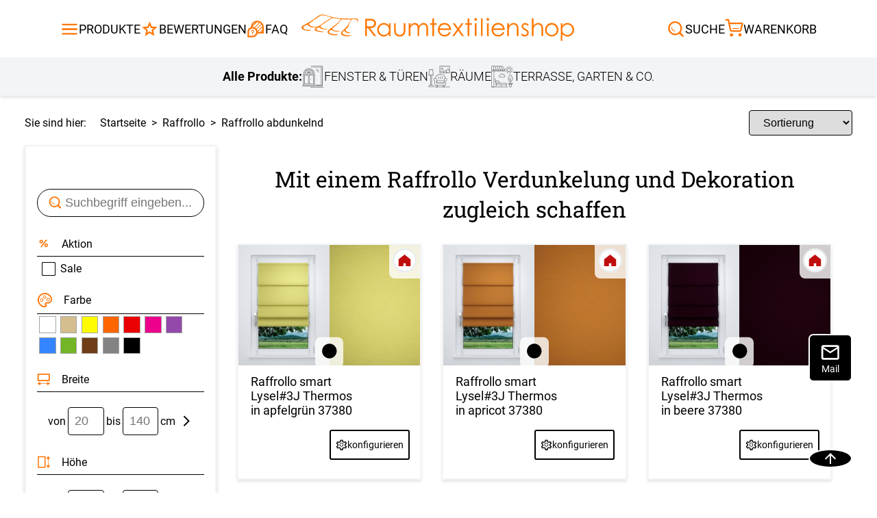

--- FILE ---
content_type: text/html; charset=UTF-8
request_url: https://www.raumtextilienshop.de/top/raffrollos/raffrollo-verdunkelung.html?musterung%5B%5D=Uni
body_size: 21205
content:
<!DOCTYPE html>
<html lang="de" id="layout_fresh">
<head>
	<link rel="mask-icon" href="/mask-icon.svg" color="#FF7608">
	<link rel="apple-touch-icon" href="/apple-touch-icon.png">
		
		<meta charset="UTF-8">

		<meta name="viewport" content="width=device-width,initial-scale=1">
		<link rel="stylesheet" href="/css/layout.css?cache=2025081802" type="text/css">
		<link rel="stylesheet" href="/css/animations.css?cache=20200124" type="text/css">
		<link rel="stylesheet" href="/css/fonts.css" type="text/css">
		<link rel="stylesheet" href="/css/menu2018.css" type="text/css">
					<!-- Google tag (gtag.js) -->
			<script async src="https://www.googletagmanager.com/gtag/js?id=G-F2VC6HED2Z"></script>
			<script>
      		window.dataLayer = window.dataLayer || [];
      		function gtag(){dataLayer.push(arguments);}
      		gtag('js', new Date());
									
     		gtag('config', 'G-F2VC6HED2Z');
			</script>
				

		<script>
				var baseUrl = ''		</script>

										<link rel="stylesheet" href="/layout/mobile/style.css?cache=20250214" type="text/css">
				<script src="/layout/mobile/allgemein.js?cache=20200122" defer></script>
				<script src="/layout/mobile/layoutMobile.js?cache=b" defer></script>
								<!-- <script src="/js/cookiebanner.js" async></script> -->
						<script src="/layout.js?cache=2025022401" defer></script>
		<link rel="canonical" href="https://www.raumtextilienshop.de/top/raffrollos/raffrollo-verdunkelung.html">
<script src="/scripts/jquery-3.1.1.min.js" defer></script>
		
<title>Raffrollo zur Verdunkelung im Raumtextilienshop</title>
<meta name="description" content="Ein Raffrollo zur Verdunkelung vereint die Funktion eines Rollos mit der dekorativen Kraft eines Vorhangs. Finden Sie hier Ihr Verdunklungsraffrollo nach Maß.">


		<link href="/XArtikelsystem/artikel_simple.css?cache=20200124" type="text/css" rel="stylesheet">
		<script src="/xArtikelsystem/_inc_function.js?cache=20250324" defer></script>
		<script src="/layout/sideScroller.js" defer></script>
		<link rel="stylesheet" href="/css/sideScroller.css">
		<link href="/css/seo_kategorien.css?cache=20230102" type="text/css" rel="stylesheet">

		<script>
				var page = "artikel_alle";
				var produkt = "raffrollo";
				var verzeichnis = "raffrollo";
				var DATENVERZ = "/XArtikelsystem/";
				var variationen_oder_artikel = true;			// beim Nachladen (scrollen) muessen wir im gleichen Stil weitermachen
				var variationen_oder_artikel_init = true;		// wenn im Filter was neues geklickt wurde, dann mit der Seitendefinition wieder starten
				var artikelSimple_xf_no = 0;
				var massStandard = "standard";

		</script>
		
						<link href="/listing/filter.css?status=202500402" type="text/css" rel="stylesheet">
						<link href="/listing/tabsMassStandard.css?status=20250325" type="text/css" rel="stylesheet">
						<link href="/listing/tabsMassStandardAlsFilter.css?status=20190312" type="text/css" rel="stylesheet">
						<link href="/listing/listing.css?cache=20250923_5" type="text/css" rel="stylesheet">
						<script src="/xArtikelsystem/xArtikelsystem.js?status=20250513" defer></script>
						<script src="/xArtikelsystem/listing_artikel.js?cache=202000214" defer></script>

						<script src="/listing/filter.js?status=20200319" defer></script>
				
		<script>
				var gRubrik = 'raffrollo';
				var sitekategorie = 8;		// fuer das mobile Layout, Information fuer das Menue / Filter, wo wir uns gerade befinden
				var ru_no = 4;		// fuer das mobile Layout, bei der Support-Seite, dass passende Mitarbeiter angezeigt werden
		</script>
        <script src="/img/layout2018.js?c=666" defer></script>
        <script src="/scripts/glossar_tipps.js?cache=1762487220" defer></script>

						<link href="/css/tooltip.css?c=1762487220" type="text/css" rel="stylesheet">
												<script>
												//var previousScrollPosition = null;
												//var box;

												var previousWindowHeight = window.innerHeight;
if (typeof MKS20 === 'undefined') {
												document.addEventListener('DOMContentLoaded', function(event) {


														/*
														mit dem Scroll-Event ist das ein bisschen schwierig, weil sich die Scroll-Position aendert, wenn Safari die untere UI-Leiste einblendet


														//box = document.querySelector('body');
														box = window;

														box.addEventListener ('scroll', function () {

																//var currentScrollPosition = box.scrollTop;
																var currentScrollPosition = window.pageYOffset;

																if (previousScrollPosition != null) {
																		if (previousScrollPosition < currentScrollPosition) {
																				document.getElementById('layout_mobile_navigation').style.display = 'none';
																				document.getElementById('layout_mobile_overlay').style.bottom = '0';
																		} else {
																				document.getElementById('layout_mobile_navigation').style.display = '';
																				document.getElementById('layout_mobile_overlay').style.bottom = '80px';
																		}

																}
																previousScrollPosition = currentScrollPosition;
														});

														*/


												});
}
										</script>
										<script>
				var _GET = {"musterung":["uni"],"forceListing":1,"licht":"abdunkelnd"}		</script>
</head>


<body class="" tabIndex=0>

<div id="layout_touch">		
		
		<div id="layout_menuWrap" >
				<div id="layout_menuWide" class="layout_menu">
						<span class="menue_zu_aussen" onclick="menueClose();"></span>
						<div class="ueberschrift">
								Alle Produkte
						</div>

						<div class="close">
								<span>Schließen</span>
						</div>
				</div>
		</div>

		<div id="layout_entirePage">

																					<header class="">
							<div class="mainHeaderLine">
								<div>
									<div class="hideMobile hideLableMoblile">
										<input type="checkbox" class="mainHeaderLineDropDownInput" id="productBurgerMenu" onchange="document.getElementById('headerSearch').checked=false">
										<label class="mainHeaderLineItemLabelWrapper" for="productBurgerMenu">
											<svg xmlns="http://www.w3.org/2000/svg" xmlns:xlink="http://www.w3.org/1999/xlink" viewBox="0 0 24 24" data-src="/bilder/icons/burgerMenu.svg" class="u690d6bb43d131 burgerMenu" fill="var(--svgColor)">
	<defs>
		<clipPath>
		<rect data-name="Rechteck 314" width="24" height="24" fill="var(--svgColor)"/>
		</clipPath>
	</defs>
	<g data-name="Gruppe 220" clip-path="url(/bilder/icons/burgerMenu.svg#clip-path)">
		<path class="stroke topStroke" data-name="Pfad 175" d="M21,7H3A1,1,0,0,1,3,5H21a1,1,0,0,1,0,2" fill="var(--svgColor)"/>
		<path class="stroke middleStroke" data-name="Pfad 176" d="M21,13H3a1,1,0,0,1,0-2H21a1,1,0,0,1,0,2" fill="var(--svgColor)"/>
		<path class="stroke hiddenSecondMiddleStroke" data-name="Pfad 176" d="M21,13H3a1,1,0,0,1,0-2H21a1,1,0,0,1,0,2" fill="var(--svgColor)"/>
		<path class="stroke bottomStroke" data-name="Pfad 177" d="M21,19H3a1,1,0,0,1,0-2H21a1,1,0,0,1,0,2" fill="var(--svgColor)"/>
	</g>
</svg>											<span class="label">
												Produkte
											</span>
										</label>
										<div class="mainHeaderLineDropDownWrapper">
											<div class="itemDropDownListWrapper">
												
																		<div class="itemDropDownList">
																<span class="itemDropDownListTitle">Fensterdekoration</span>
																			<div class="itemDropDownListColumns">
																<div class="itemDropDownListColumn">
																							<div class="itemDropDownListItem">
																								<div title="Produktansicht Plissee"  class="label" >
																									<div class="imageWrapper">
																										<img src="/bilder/icons/plissee.svg" alt="Menüicon Plissee" loading="lazy" width="34" height="34">
																									</div>
																									<span>Plissee</span>
																								</div>
																			
																								<ul>
																					
																								<li style="list-style-type: none;margin: 0;"><a title="Produktlink Plissee" href="/top/plissees/plissee.html">
																									Plissee
																								</a></li>
																						
																								<li style="list-style-type: none;margin: 0;"><a title="Produktlink Maßanfertigung" href="/top/plissees/plissee.html?forceListing=1">
																									Maßanfertigung
																								</a></li>
																						
																								<li style="list-style-type: none;margin: 0;"><a title="Produktlink Fertiggrößen" href="/top/plissees/plissee-rollo.html">
																									Fertiggrößen
																								</a></li>
																						
																								<li style="list-style-type: none;margin: 0;"><a title="Produktlink Zubehör" href="/top/plissees/plissee-ersatzteile.html">
																									Zubehör
																								</a></li>
																						
																								</ul>
																				
																							</div>
																		
																							<div class="itemDropDownListItem">
																								<div title="Produktansicht Rollo"  class="label" >
																									<div class="imageWrapper">
																										<img src="/bilder/icons/rollo.svg" alt="Menüicon Rollo" loading="lazy" width="34" height="34">
																									</div>
																									<span>Rollo</span>
																								</div>
																			
																								<ul>
																					
																								<li style="list-style-type: none;margin: 0;"><a title="Produktlink Rollo" href="/top/rollo/rollos.html">
																									Rollo
																								</a></li>
																						
																								<li style="list-style-type: none;margin: 0;"><a title="Produktlink Maßanfertigung" href="/top/rollo/rollos.html?forceListing=1">
																									Maßanfertigung
																								</a></li>
																						
																								<li style="list-style-type: none;margin: 0;"><a title="Produktlink Fertiggrößen" href="/top/rollo/fenster-rollos.html">
																									Fertiggrößen
																								</a></li>
																						
																								<li style="list-style-type: none;margin: 0;"><a title="Produktlink Zubehör" href="/top/rollo/ersatzteile-zubehoer.html?xk_no=42">
																									Zubehör
																								</a></li>
																						
																								</ul>
																				
																							</div>
																		
																							<div class="itemDropDownListItem">
																								<a title="Produktansicht Dachfenster&nbsp;Rollo"  class="label" href="/top/rollo/dachfenster-rollo.html">
																									<div class="imageWrapper">
																										<img src="/bilder/icons/dachfenster.svg" alt="Menüicon Dachfenster&nbsp;Rollo" loading="lazy" width="34" height="34">
																									</div>
																									<span>Dachfenster&nbsp;Rollo</span>
																								</a>
																			
																							</div>
																		
																							<div class="itemDropDownListItem">
																								<div title="Produktansicht Doppelrollo"  class="label" >
																									<div class="imageWrapper">
																										<img src="/bilder/icons/doppelrollo.svg" alt="Menüicon Doppelrollo" loading="lazy" width="34" height="34">
																									</div>
																									<span>Doppelrollo</span>
																								</div>
																			
																								<ul>
																					
																								<li style="list-style-type: none;margin: 0;"><a title="Produktlink Doppelrollo" href="/top/rollo/doppelrollo.html">
																									Doppelrollo
																								</a></li>
																						
																								<li style="list-style-type: none;margin: 0;"><a title="Produktlink Maßanfertigung" href="/top/rollo/doppelrollo.html?forceListing=1">
																									Maßanfertigung
																								</a></li>
																						
																								<li style="list-style-type: none;margin: 0;"><a title="Produktlink Fertiggrößen" href="/top/rollo/doppelrollo-fertiggroessen.html">
																									Fertiggrößen
																								</a></li>
																						
																								<li style="list-style-type: none;margin: 0;"><a title="Produktlink Zubehör" href="/top/rollo/ersatzteile-zubehoer.html?xk_no=42">
																									Zubehör
																								</a></li>
																						
																								</ul>
																				
																							</div>
																		
																							<div class="itemDropDownListItem">
																								<div title="Produktansicht Raffrollo"  class="label" >
																									<div class="imageWrapper">
																										<img src="/bilder/icons/raffrollo.svg" alt="Menüicon Raffrollo" loading="lazy" width="34" height="34">
																									</div>
																									<span>Raffrollo</span>
																								</div>
																			
																								<ul>
																					
																								<li style="list-style-type: none;margin: 0;"><a title="Produktlink Raffrollo" href="/top/raffrollos/raffrollo.html">
																									Raffrollo
																								</a></li>
																						
																								<li style="list-style-type: none;margin: 0;"><a title="Produktlink Maßanfertigung" href="/top/raffrollos/raffrollo.html?forceListing=1">
																									Maßanfertigung
																								</a></li>
																						
																								<li style="list-style-type: none;margin: 0;"><a title="Produktlink Fertiggrößen" href="/top/raffrollos/raffrollo-raffgardinen.html">
																									Fertiggrößen
																								</a></li>
																						
																								<li style="list-style-type: none;margin: 0;"><a title="Produktlink Zubehör" href="/top/raffrollos/zubehoer-raffrollosystem.html">
																									Zubehör
																								</a></li>
																						
																								</ul>
																				
																							</div>
																		
																							<div class="itemDropDownListItem">
																								<div title="Produktansicht Gardinen"  class="label" >
																									<div class="imageWrapper">
																										<img src="/bilder/icons/vorhang.svg" alt="Menüicon Gardinen" loading="lazy" width="34" height="34">
																									</div>
																									<span>Gardinen</span>
																								</div>
																			
																								<ul>
																					
																								<li style="list-style-type: none;margin: 0;"><a title="Produktlink Gardinen" href="/top/gardinen/vorhaenge-gardinen.html">
																									Gardinen
																								</a></li>
																						
																								<li style="list-style-type: none;margin: 0;"><a title="Produktlink Gardinenschals" href="/top/gardinenschals/gardinenschal.html">
																									Gardinenschals
																								</a></li>
																						
																								<li style="list-style-type: none;margin: 0;"><a title="Produktlink Scheibengardinen" href="/top/scheibengardinen/scheibengardine-bistrogardinen.html">
																									Scheibengardinen
																								</a></li>
																						
																								<li style="list-style-type: none;margin: 0;"><a title="Produktlink Gardinenstores" href="/top/gardinenstore/gardinen-stores.html">
																									Gardinenstores
																								</a></li>
																						
																								</ul>
																				
																							</div>
																		
																							<div class="itemDropDownListItem">
																								<div title="Produktansicht Flächenvorhang"  class="label" >
																									<div class="imageWrapper">
																										<img src="/bilder/icons/flaechenvorhang.svg" alt="Menüicon Flächenvorhang" loading="lazy" width="34" height="34">
																									</div>
																									<span>Flächenvorhang</span>
																								</div>
																			
																								<ul>
																					
																								<li style="list-style-type: none;margin: 0;"><a title="Produktlink Flächenvorhang" href="/top/flaechengardinen/flaechenvorhang.html">
																									Flächenvorhang
																								</a></li>
																						
																								<li style="list-style-type: none;margin: 0;"><a title="Produktlink Maßanfertigung" href="/top/flaechengardinen/flaechenvorhang.html?forceListing=1">
																									Maßanfertigung
																								</a></li>
																						
																								<li style="list-style-type: none;margin: 0;"><a title="Produktlink Fertiggrößen" href="/top/schiebevorhaenge/schiebegardinen.html">
																									Fertiggrößen
																								</a></li>
																						
																								<li style="list-style-type: none;margin: 0;"><a title="Produktlink Zubehör" href="/top/flaechengardinen/flaechenvorhang-zubehoer.html">
																									Zubehör
																								</a></li>
																						
																								</ul>
																				
																							</div>
																		</div><div class="itemDropDownListColumn">
																							<div class="itemDropDownListItem">
																								<div title="Produktansicht Lamellenvorhang"  class="label" >
																									<div class="imageWrapper">
																										<img src="/bilder/icons/lamellen.svg" alt="Menüicon Lamellenvorhang" loading="lazy" width="34" height="34">
																									</div>
																									<span>Lamellenvorhang</span>
																								</div>
																			
																								<ul>
																					
																								<li style="list-style-type: none;margin: 0;"><a title="Produktlink Lamellen" href="/top/lamellen/lamellenvorhang.html">
																									Lamellen
																								</a></li>
																						
																								<li style="list-style-type: none;margin: 0;"><a title="Produktlink Maßanfertigung" href="/top/lamellen/lamellenvorhang.html?forceListing=1">
																									Maßanfertigung
																								</a></li>
																						
																								<li style="list-style-type: none;margin: 0;"><a title="Produktlink Zubehör" href="/top/lamellen/lamellenvorhaenge-ersatzteile.html">
																									Zubehör
																								</a></li>
																						
																								</ul>
																				
																							</div>
																		
																							<div class="itemDropDownListItem">
																								<div title="Produktansicht Jalousie"  class="label" >
																									<div class="imageWrapper">
																										<img src="/bilder/icons/jalousie.svg" alt="Menüicon Jalousie" loading="lazy" width="34" height="34">
																									</div>
																									<span>Jalousie</span>
																								</div>
																			
																								<ul>
																					
																								<li style="list-style-type: none;margin: 0;"><a title="Produktlink Jalousie" href="/top/jalousie/jalousien.html">
																									Jalousie
																								</a></li>
																						
																								<li style="list-style-type: none;margin: 0;"><a title="Produktlink Maßanfertigung" href="/top/jalousie/jalousien-arten.html?forceListing=1">
																									Maßanfertigung
																								</a></li>
																						
																								<li style="list-style-type: none;margin: 0;"><a title="Produktlink Fertiggrößen" href="/top/jalousie/jalousien-fertiggroessen.html">
																									Fertiggrößen
																								</a></li>
																						
																								<li style="list-style-type: none;margin: 0;"><a title="Produktlink Zubehör" href="/top/jalousie/zubehoer-jalousien-ersatzteile.html?xk_no=18">
																									Zubehör
																								</a></li>
																						
																								</ul>
																				
																							</div>
																		
																							<div class="itemDropDownListItem">
																								<div title="Produktansicht Scheibengardinen"  class="label" >
																									<div class="imageWrapper">
																										<img src="/bilder/icons/scheibengardine.svg" alt="Menüicon Scheibengardinen" loading="lazy" width="34" height="34">
																									</div>
																									<span>Scheibengardinen</span>
																								</div>
																			
																								<ul>
																					
																								<li style="list-style-type: none;margin: 0;"><a title="Produktlink Scheibengardinen" href="/top/scheibengardinen/scheibengardine-bistrogardinen.html">
																									Scheibengardinen
																								</a></li>
																						
																								<li style="list-style-type: none;margin: 0;"><a title="Produktlink Zubehör" href="/top/gardinenstange/scheibengardinenstange.html">
																									Zubehör
																								</a></li>
																						
																								</ul>
																				
																							</div>
																		
																							<div class="itemDropDownListItem">
																								<div title="Produktansicht Gardinenstange"  class="label" >
																									<div class="imageWrapper">
																										<img src="/bilder/icons/gardinenstange.svg" alt="Menüicon Gardinenstange" loading="lazy" width="34" height="34">
																									</div>
																									<span>Gardinenstange</span>
																								</div>
																			
																								<ul>
																					
																								<li style="list-style-type: none;margin: 0;"><a title="Produktlink Vorhangstange" href="/top/gardinenstange/vorhangstangen.html">
																									Vorhangstange
																								</a></li>
																						
																								<li style="list-style-type: none;margin: 0;"><a title="Produktlink Fertiggrößen" href="/top/gardinenstange/vorhangstangen.html?forceListing=1">
																									Fertiggrößen
																								</a></li>
																						
																								<li style="list-style-type: none;margin: 0;"><a title="Produktlink Zubehör" href="/top/gardinenstange/zubehoer.html?xk_no=62">
																									Zubehör
																								</a></li>
																						
																								</ul>
																				
																							</div>
																		
																							<div class="itemDropDownListItem">
																								<div title="Produktansicht Fliegengitter"  class="label" >
																									<div class="imageWrapper">
																										<img src="/bilder/icons/insektenschutz.svg" alt="Menüicon Fliegengitter" loading="lazy" width="34" height="34">
																									</div>
																									<span>Fliegengitter</span>
																								</div>
																			
																								<ul>
																					
																								<li style="list-style-type: none;margin: 0;"><a title="Produktlink Insektenschutz" href="/top/insektenschutz/fliegengitter-pollenschutz.html">
																									Insektenschutz
																								</a></li>
																						
																								<li style="list-style-type: none;margin: 0;"><a title="Produktlink Fliegengitter Fenster" href="/top/insektenschutz/fliegengitter-fenster.html">
																									Fliegengitter Fenster
																								</a></li>
																						
																								<li style="list-style-type: none;margin: 0;"><a title="Produktlink Fliegengitter Tür" href="/top/insektenschutz/fliegengitter-tuer.html">
																									Fliegengitter Tür
																								</a></li>
																						
																								</ul>
																				
																							</div>
																		
																							<div class="itemDropDownListItem">
																								<a title="Produktansicht Fensterbilder"  class="label" href="/top/fensterbilder/plauener-spitze-fensterbilder.html">
																									<div class="imageWrapper">
																										<img src="/bilder/icons/fensterbild.svg" alt="Menüicon Fensterbilder" loading="lazy" width="34" height="34">
																									</div>
																									<span>Fensterbilder</span>
																								</a>
																			
																							</div>
																		
																							<div class="itemDropDownListItem">
																								<a title="Produktansicht Rollladen"  class="label" href="https://rollladen.raumtextilienshop.de/">
																									<div class="imageWrapper">
																										<img src="/bilder/icons/rolllaeden.svg" alt="Menüicon Rollladen" loading="lazy" width="34" height="34">
																									</div>
																									<span>Rollladen</span>
																								</a>
																			
																							</div>
																		</div><div class="itemDropDownListColumn">
																							<div class="itemDropDownListItem">
																								<a title="Produktansicht Außenrollo"  class="label" href="/top/aussenrollo/aussenrollo.html">
																									<div class="imageWrapper">
																										<img src="/bilder/icons/aussenrollo.svg" alt="Menüicon Außenrollo" loading="lazy" width="34" height="34">
																									</div>
																									<span>Außenrollo</span>
																								</a>
																			
																							</div>
																		</div>
																			</div>
																		</div>
																
																		<div class="itemDropDownList">
																<span class="itemDropDownListTitle">Zimmer Deko</span>
																			<div class="itemDropDownListColumns">
																<div class="itemDropDownListColumn">
																							<div class="itemDropDownListItem">
																								<div title="Produktansicht Kissen"  class="label" >
																									<div class="imageWrapper">
																										<img src="/bilder/icons/dekokissen.svg" alt="Menüicon Kissen" loading="lazy" width="34" height="34">
																									</div>
																									<span>Kissen</span>
																								</div>
																			
																								<ul>
																					
																								<li style="list-style-type: none;margin: 0;"><a title="Produktlink Kissen" href="/top/kissen/dekokissen.html">
																									Kissen
																								</a></li>
																						
																								<li style="list-style-type: none;margin: 0;"><a title="Produktlink Maßanfertigung" href="/top/kissen/dekokissen.html?count=2&mode=new&KZ_konfigurator%5B%5D=ja&xk_no%5B%5D=31&sk=14&variationen_oder_artikel=false">
																									Maßanfertigung
																								</a></li>
																						
																								<li style="list-style-type: none;margin: 0;"><a title="Produktlink Fertiggrößen" href="/top/kissen/dekokissen.html?count=1&mode=new&KZ_konfigurator%5B%5D=nein&xk_no%5B%5D=31&sk=14&variationen_oder_artikel=false">
																									Fertiggrößen
																								</a></li>
																						
																								<li style="list-style-type: none;margin: 0;"><a title="Produktlink Zubehör" href="/top/kissen/kissenfuellung.html">
																									Zubehör
																								</a></li>
																						
																								</ul>
																				
																							</div>
																		
																							<div class="itemDropDownListItem">
																								<div title="Produktansicht Tischdecke"  class="label" >
																									<div class="imageWrapper">
																										<img src="/bilder/icons/tischdecken.svg" alt="Menüicon Tischdecke" loading="lazy" width="34" height="34">
																									</div>
																									<span>Tischdecke</span>
																								</div>
																			
																								<ul>
																					
																								<li style="list-style-type: none;margin: 0;"><a title="Produktlink Tischdecke" href="/top/tischdeko/tischdecken.html">
																									Tischdecke
																								</a></li>
																						
																								<li style="list-style-type: none;margin: 0;"><a title="Produktlink Maßanfertigung" href="/top/tischdeko/tischdecken.html?count=2&mode=new&KZ_konfigurator%5B%5D=ja&xk_no%5B%5D=34&sk=15&variationen_oder_artikel=false">
																									Maßanfertigung
																								</a></li>
																						
																								<li style="list-style-type: none;margin: 0;"><a title="Produktlink Fertiggrößen" href="/top/tischdeko/tischdecken.html?count=2&mode=new&KZ_konfigurator%5B%5D=nein&xk_no%5B%5D=34&sk=15&variationen_oder_artikel=false">
																									Fertiggrößen
																								</a></li>
																						
																								</ul>
																				
																							</div>
																		
																							<div class="itemDropDownListItem">
																								<div title="Produktansicht Stoffe"  class="label" >
																									<div class="imageWrapper">
																										<img src="/bilder/icons/dekostoffe.svg" alt="Menüicon Stoffe" loading="lazy" width="34" height="34">
																									</div>
																									<span>Stoffe</span>
																								</div>
																			
																								<ul>
																					
																								<li style="list-style-type: none;margin: 0;"><a title="Produktlink Stoffe" href="/top/meterware/stoffe-kaufen.html">
																									Stoffe
																								</a></li>
																						
																								<li style="list-style-type: none;margin: 0;"><a title="Produktlink Zubehör" href="/top/meterware/stoffe-zubehoer.html">
																									Zubehör
																								</a></li>
																						
																								</ul>
																				
																							</div>
																		</div>
																			</div>
																		</div>
																
																		<div class="itemDropDownList">
																<span class="itemDropDownListTitle">Terrassenüberdachung, Garten & Co.</span>
																			<div class="itemDropDownListColumns">
																<div class="itemDropDownListColumn">
																							<div class="itemDropDownListItem">
																								<div title="Produktansicht Sichtschutz&nbsp;Balkon"  class="label" >
																									<div class="imageWrapper">
																										<img src="/bilder/icons/balkonSichtschutz.svg" alt="Menüicon Sichtschutz&nbsp;Balkon" loading="lazy" width="34" height="34">
																									</div>
																									<span>Sichtschutz&nbsp;Balkon</span>
																								</div>
																			
																								<ul>
																					
																								<li style="list-style-type: none;margin: 0;"><a title="Produktlink Balkon&nbsp;Sichtschutz" href="/top/markise/balkonumrandung.html">
																									Balkon&nbsp;Sichtschutz
																								</a></li>
																						
																								<li style="list-style-type: none;margin: 0;"><a title="Produktlink Maßanfertigung" href="/balkon/balkonumrandung-konfigurator.php?forceListing=1">
																									Maßanfertigung
																								</a></li>
																						
																								<li style="list-style-type: none;margin: 0;"><a title="Produktlink Zubehör" href="/balkon/zubehoer_alle.php?xk_no%5B%5D=29">
																									Zubehör
																								</a></li>
																						
																								</ul>
																				
																							</div>
																		
																							<div class="itemDropDownListItem">
																								<div title="Produktansicht Markisenstoff"  class="label" >
																									<div class="imageWrapper">
																										<img src="/bilder/icons/markisenstoffe.svg" alt="Menüicon Markisenstoff" loading="lazy" width="34" height="34">
																									</div>
																									<span>Markisenstoff</span>
																								</div>
																			
																								<ul>
																					
																								<li style="list-style-type: none;margin: 0;"><a title="Produktlink Markisenstoff" href="/top/markisentuch/markisenstoff.html">
																									Markisenstoff
																								</a></li>
																						
																								<li style="list-style-type: none;margin: 0;"><a title="Produktlink Maßanfertigung" href="/top/markisentuch/markisenstoff.html?forceListing=1">
																									Maßanfertigung
																								</a></li>
																						
																								</ul>
																				
																							</div>
																		
																							<div class="itemDropDownListItem">
																								<a title="Produktansicht Markise"  class="label" href="/top/markisen/markise.html">
																									<div class="imageWrapper">
																										<img src="/bilder/icons/markise.svg" alt="Menüicon Markise" loading="lazy" width="34" height="34">
																									</div>
																									<span>Markise</span>
																								</a>
																			
																							</div>
																		
																							<div class="itemDropDownListItem">
																								<div title="Produktansicht Sonnensegel"  class="label" >
																									<div class="imageWrapper">
																										<img src="/bilder/icons/sonnensegel.svg" alt="Menüicon Sonnensegel" loading="lazy" width="34" height="34">
																									</div>
																									<span>Sonnensegel</span>
																								</div>
																			
																								<ul>
																					
																								<li style="list-style-type: none;margin: 0;"><a title="Produktlink Sonnensegel" href="/markise/sonnensegel.php">
																									Sonnensegel
																								</a></li>
																						
																								</ul>
																				
																							</div>
																		</div>
																			</div>
																		</div>
																											</div>
										</div>
									</div>
									<div class="hideMobile hideLableMoblile headerBewertungLeft">
										<a title="Zur Bewertung" href="/bewertung.php" class="mainHeaderLineItemLabelWrapper"> <!-- bitte wenn auch im mobile bearbeiten -->
											<svg xmlns="http://www.w3.org/2000/svg" height="24px" viewBox="0 -960 960 960" width="24px" fill="var(--svgColor)" data-src="/bilder/icons/star.svg" class="u690d6bb43d3f6 "><path d="m354-287 126-76 126 77-33-144 111-96-146-13-58-136-58 135-146 13 111 97-33 143ZM233-120l65-281L80-590l288-25 112-265 112 265 288 25-218 189 65 281-247-149-247 149Zm247-350Z"/></svg>											<span class="label">
												Bewertungen
											</span>
										</a>
									</div>
									<div class="hideMobile hideLableMoblile headerBewertungLeft">
										<a title="Zum FAQ" href="/faq.php" class="mainHeaderLineItemLabelWrapper">
											<svg xmlns="http://www.w3.org/2000/svg" width="24" height="24" viewBox="0 0 24 24" data-src="/bilder/icons/faq.svg" class="u690d6bb43d4aa " fill="var(--svgColor)">
  <g data-name="Gruppe 66430" transform="translate(-0.38 0.04)">
    <path data-name="Pfad 58912" d="M11.3,10.08a6.875,6.875,0,0,1,1.71,1.37L19.16,5.3A6.288,6.288,0,0,0,17.5,3.88Z" fill="none"/>
    <path data-name="Pfad 58913" d="M14.71,15.79h2.94l2.97-2.97V9.74l-5.91,5.91v.14Z" fill="none"/>
    <path data-name="Pfad 58914" d="M7.8,9.24c.09,0,.17-.01.26-.01a6.631,6.631,0,0,1,2.28.41l6.23-6.23a6.341,6.341,0,0,0-2.35-.45c-.1,0-.2.01-.3.02l-6.1,6.1v.17Z" fill="none"/>
    <path data-name="Pfad 58915" d="M19.74,6.14l-6.11,6.11a6.758,6.758,0,0,1,.92,2.15l5.99-5.99a6.224,6.224,0,0,0-.8-2.26Z" fill="none"/>
    <path data-name="Pfad 58916" d="M19.07,15.79h1.55V14.23Z" fill="none"/>
    <path data-name="Pfad 58917" d="M12.17,3.29A6.441,6.441,0,0,0,8.13,7.33Z" fill="none"/>
    <path data-name="Pfad 58918" d="M22.62,9.37a8.415,8.415,0,0,0-16.83,0c0,.09.01.17.01.26A6.678,6.678,0,0,0,1.38,15.9v6.67H8.05a6.669,6.669,0,0,0,6.39-4.78h8.17V9.38Zm-2,3.45-2.97,2.97H14.71v-.14l5.91-5.91ZM8.05,20.57H3.38V15.9a4.67,4.67,0,1,1,4.67,4.67ZM14.2,2.96a6.341,6.341,0,0,1,2.35.45L10.32,9.64a6.631,6.631,0,0,0-2.28-.41,2.26,2.26,0,0,0-.26.01V9.07l6.1-6.1c.1,0,.2-.02.3-.02Zm-.57,9.29,6.11-6.11a6.291,6.291,0,0,1,.8,2.26l-5.99,5.99a6.54,6.54,0,0,0-.92-2.15Zm5.53-6.94-6.15,6.15a6.491,6.491,0,0,0-1.71-1.37l6.2-6.2a6.651,6.651,0,0,1,1.66,1.42ZM12.17,3.29,8.13,7.33A6.441,6.441,0,0,1,12.17,3.29Zm6.9,12.5,1.55-1.55v1.55Z" fill="var(--svgColor2)"/>
    <path data-name="Pfad 58919" d="M10,14.83a1.94,1.94,0,1,0-3.88,0,.5.5,0,0,0,1,0,.94.94,0,1,1,.94.95.5.5,0,0,0-.5.5v1.05a.5.5,0,0,0,1,0v-.61A1.944,1.944,0,0,0,10,14.84Z" fill="var(--svgColor2)"/>
    <path data-name="Pfad 58920" d="M8.05,18.12a.5.5,0,1,0,.5.5A.5.5,0,0,0,8.05,18.12Z" fill="var(--svgColor2)"/>
  </g>
  <rect data-name="Rechteck 23124" width="24" height="24" fill="none"/>
</svg>											<span class="label">
												FAQ
											</span>
										</a>
									</div>
									<div class="showMobile mobileHeaderNav">
										<!-- <div title="Zurück" onclick="history.back()" class="mainHeaderLineItemLabelWrapper"> 
											<img src="/ajax/getIcon.php?src=/bilder/icons/arrowLeft.svg&primaryColor=FF7608" alt="" width="24" height="24">										</div>
										-->

										<div class="mobileOpenMenuHeader" data-id="menu">
											<svg xmlns="http://www.w3.org/2000/svg" xmlns:xlink="http://www.w3.org/1999/xlink" viewBox="0 0 24 24" data-src="/bilder/icons/burgerMenu.svg" class="u690d6bb43d58b burgerMenu" fill="var(--svgColor)">
	<defs>
		<clipPath>
		<rect data-name="Rechteck 314" width="24" height="24" fill="var(--svgColor)"/>
		</clipPath>
	</defs>
	<g data-name="Gruppe 220" clip-path="url(/bilder/icons/burgerMenu.svg#clip-path)">
		<path class="stroke topStroke" data-name="Pfad 175" d="M21,7H3A1,1,0,0,1,3,5H21a1,1,0,0,1,0,2" fill="var(--svgColor)"/>
		<path class="stroke middleStroke" data-name="Pfad 176" d="M21,13H3a1,1,0,0,1,0-2H21a1,1,0,0,1,0,2" fill="var(--svgColor)"/>
		<path class="stroke hiddenSecondMiddleStroke" data-name="Pfad 176" d="M21,13H3a1,1,0,0,1,0-2H21a1,1,0,0,1,0,2" fill="var(--svgColor)"/>
		<path class="stroke bottomStroke" data-name="Pfad 177" d="M21,19H3a1,1,0,0,1,0-2H21a1,1,0,0,1,0,2" fill="var(--svgColor)"/>
	</g>
</svg>										</div>
																				<div class="mobileOpenFilterHeader" data-id="filter">
											<svg xmlns="http://www.w3.org/2000/svg" width="24" height="24" version="1.1" viewBox="0 0 24 24" data-src="/bilder/icons/filter.svg" class="u690d6bb43d667 filter" fill="var(--svgColor)">
  <defs>
    <style>
      .u690d6bb43d667 .cls-1 {
        fill: none;
      }

      .u690d6bb43d667 .cls-1, .u690d6bb43d667 .cls-2 {
        stroke-width: 0px;
      }

      .u690d6bb43d667 .cls-2 {
        fill:var(--svgColor);
      }
    </style>
  </defs>
  <path class="cls-2" d="M14.02344,22.06585c-.18359,0-.36719-.05078-.52832-.15137l-4.03711-2.51172c-.29297-.18164-.47168-.50293-.47168-.84863v-5.3418L2.66406,3.54534c-.20117-.30664-.21777-.69922-.04297-1.02246s.5127-.52441.87988-.52441h17.00293c.36719,0,.70508.20117.87988.52441s.1582.71582-.04297,1.02344l-6.31738,9.65723v7.8623c0,.36328-.19727.69824-.51465.87402-.15137.08398-.31836.12598-.48534.12598ZM10.98633,17.99847l2.03711,1.26758v-6.36035c0-.19434.05664-.38477.16309-.54785l5.46875-8.35938H5.34961l5.47363,8.36914c.10645.16211.16309.35254.16309.54688v5.08398Z"/>
</svg>										</div>
																			</div>
								</div>
								<div>
									<a title="Startseitenlink" href="/">
										<img alt="logo" class="mainHeaderLogo" src="/bilder/layout/logo-rts.svg" width="398" height="39">
									</a>
								</div>
								<div>
									<div class="hideMobile headerBewertungRight">
										<a title="Zur Bewertung" href="/bewertung.php" class="mainHeaderLineItemLabelWrapper">
											<svg xmlns="http://www.w3.org/2000/svg" height="24px" viewBox="0 -960 960 960" width="24px" fill="var(--svgColor)" data-src="/bilder/icons/star.svg" class="u690d6bb43d6ff "><path d="m354-287 126-76 126 77-33-144 111-96-146-13-58-136-58 135-146 13 111 97-33 143ZM233-120l65-281L80-590l288-25 112-265 112 265 288 25-218 189 65 281-247-149-247 149Zm247-350Z"/></svg>										</a>
									</div>
									<div class="hideLableTablet">
										<input type="checkbox" class="mainHeaderLineDropDownInput" id="headerSearch" onchange="toggleSearch();">
										<label class="mainHeaderLineItemLabelWrapper" for="headerSearch">
											<svg xmlns="http://www.w3.org/2000/svg" class="searchIcon actives u690d6bb43d79e searchIcon" viewBox="0 0 24 24" data-src="/bilder/icons/search.svg" fill="var(--svgColor)">
    <style>
        .u690d6bb43d79e .stretchStroke, .u690d6bb43d79e .stretchRotateStroke {
            transform: rotate(45deg) translateX(9px) scaleX(0.3);
            transform-origin: center;
        }
    </style>
    <rect data-name="Rechteck 338" width="24" height="24" fill="none"/>
        <path class="stroke lupe" data-name="Pfad 211" d="M21.77,20.35l-3.8-3.8a9.015,9.015,0,1,0-1.42,1.42l3.8,3.8a1,1,0,0,0,1.42-1.42ZM3.94,10.94a7,7,0,1,1,7,7A6.995,6.995,0,0,1,3.94,10.94Z" fill="var(--svgColor)" style=""/>
        <path class="stroke lupe" data-name="Pfad 212" fill="var(--svgColor)" d="M11,15a6,5,0,0,1-5-5,.5.5,0,0,1,1,0,4,4,0,0,0,4,4,.5.5,0,0,1,0,1Z" style=""/>
        <path xmlns="http://www.w3.org/2000/svg" class="stroke stretchStroke" data-name="Pfad 176" d="M21,13H3a1,1,0,0,1,0-2H21a1,1,0,0,1,0,2" fill="var(--svgColor)"/>
        <path xmlns="http://www.w3.org/2000/svg" class="stroke stretchRotateStroke" data-name="Pfad 176" d="M21,13H3a1,1,0,0,1,0-2H21a1,1,0,0,1,0,2" fill="var(--svgColor)"/>
    <style></style>
</svg>											<span class="label">Suche</span>
										</label>
										<div class="mainHeaderLineDropDownWrapper">

											<div class="searchWindow">
												<div class="searchBarWrapper">
													<label for="headerSearchSubmit">
														<svg xmlns="http://www.w3.org/2000/svg" class="searchIcon actives u690d6bb43d98c " viewBox="0 0 24 24" data-src="/bilder/icons/search.svg" fill="var(--svgColor)">
    <style>
        .u690d6bb43d98c .stretchStroke, .u690d6bb43d98c .stretchRotateStroke {
            transform: rotate(45deg) translateX(9px) scaleX(0.3);
            transform-origin: center;
        }
    </style>
    <rect data-name="Rechteck 338" width="24" height="24" fill="none"/>
        <path class="stroke lupe" data-name="Pfad 211" d="M21.77,20.35l-3.8-3.8a9.015,9.015,0,1,0-1.42,1.42l3.8,3.8a1,1,0,0,0,1.42-1.42ZM3.94,10.94a7,7,0,1,1,7,7A6.995,6.995,0,0,1,3.94,10.94Z" fill="var(--svgColor)" style=""/>
        <path class="stroke lupe" data-name="Pfad 212" fill="var(--svgColor)" d="M11,15a6,5,0,0,1-5-5,.5.5,0,0,1,1,0,4,4,0,0,0,4,4,.5.5,0,0,1,0,1Z" style=""/>
        <path xmlns="http://www.w3.org/2000/svg" class="stroke stretchStroke" data-name="Pfad 176" d="M21,13H3a1,1,0,0,1,0-2H21a1,1,0,0,1,0,2" fill="var(--svgColor)"/>
        <path xmlns="http://www.w3.org/2000/svg" class="stroke stretchRotateStroke" data-name="Pfad 176" d="M21,13H3a1,1,0,0,1,0-2H21a1,1,0,0,1,0,2" fill="var(--svgColor)"/>
    <style></style>
</svg>													</label>

													<form action="/suche.php">
															<input type="search" class="searchInput" name="query" placeholder="Suchbegriff eingeben...">
															<input id="headerSearchSubmit"  type="submit" value="" style="display: none">
													</form>
												</div>
												<div class="fastsearchWrapper">
													<div class="fastsearchList">
														<p>Schnellsuche</p>
														<a title="Plissees nach Maß" class="listItem" href="/top/plissees/plissee.html?forceListing=1">Plissee Maß</a>
														<a title="Rollos noch Maß" class="listItem" href="/top/rollo/rollos.html?forceListing=1">Rollo Maß</a>
														<a title="Gardinenschals" class="listItem" href="/top/gardinenschals/gardinenschal.html">Gardinenschals</a>
														<a title="Lamellen" class="listItem" href="/top/lamellen/lamellenvorhang.html?forceListing=1">Lamellen</a>
														<a title="Flächenvorhänge" class="listItem" href="/top/flaechengardinen/flaechenvorhang.html?forceListing=1">Flächenvorhänge</a>
														<a title="Markisentücher" class="listItem" href="/top/markisentuch/markise-neu-bespannen.html?forceListing=1">Markisentuch</a>
													</div>
													<div class="fastsearchImage">
														<img src="/bilder/Suche.webp" alt="Frau am Laptop" title="einfache Suchmöglichkeit" loading="lazy">
													</div>
												</div>
											</div>

										</div>
									</div>
									<div class="hideMobile hideLableTablet">
										<a title="Zum Warenkorb" href="/rts/warenkorb.php" class="mainHeaderLineItemLabelWrapper">
											<span class="cartIcon">
												<img src="/ajax/getIcon.php?src=/bilder/icons/cart.svg&primaryColor=FF7608" alt="">											</span>
											<span class="label">Warenkorb</span>
										</a>

									</div>
								</div>
								<div class="backgroundColor"></div>
							</div>
							<div class="secondaryHeaderLine">
								<div class="forground">
							
									<div class="hoverMenu">
											
											<b class="allpdoductsLabel hideTab">
												Alle Produkte:
											</b>
									

														<div class="headerHoverExtendListWrapper">
												<img src="/bilder/layout/icon_kategorie_fenster_hover.svg" alt="Kategorie Fenster" width="40" height="40"><span><!--<span class="hideTab">Für Ihre </span>-->FENSTER & TÜREN</span>
															<div class="dropDownMenu">
																<div class="secondaryHeaderLineDropDownList">
												
																				<a title="Plissee Menülink" href="/top/plissees/plissee.html" class="secondaryHeaderLineDropDownListItem">
																					<img src="/bilder/icons/plissee.svg" alt="Plissee Menüicon" loading="lazy" width="34" height="34">
																					<span>Plissee</span>
																				</a>
																			
																				<a title="Rollo Menülink" href="/top/rollo/rollos.html" class="secondaryHeaderLineDropDownListItem">
																					<img src="/bilder/icons/rollo.svg" alt="Rollo Menüicon" loading="lazy" width="34" height="34">
																					<span>Rollo</span>
																				</a>
																			
																				<a title="Dachfenster&nbsp;Rollo Menülink" href="/top/rollo/dachfenster-rollo.html" class="secondaryHeaderLineDropDownListItem">
																					<img src="/bilder/icons/dachfenster.svg" alt="Dachfenster&nbsp;Rollo Menüicon" loading="lazy" width="34" height="34">
																					<span>Dachfenster&nbsp;Rollo</span>
																				</a>
																			
																				<a title="Doppelrollo Menülink" href="/top/rollo/doppelrollo.html" class="secondaryHeaderLineDropDownListItem">
																					<img src="/bilder/icons/doppelrollo.svg" alt="Doppelrollo Menüicon" loading="lazy" width="34" height="34">
																					<span>Doppelrollo</span>
																				</a>
																			
																				<a title="Raffrollo Menülink" href="/top/raffrollos/raffrollo.html" class="secondaryHeaderLineDropDownListItem">
																					<img src="/bilder/icons/raffrollo.svg" alt="Raffrollo Menüicon" loading="lazy" width="34" height="34">
																					<span>Raffrollo</span>
																				</a>
																			
																				<a title="Gardinen Menülink" href="/top/gardinen/vorhaenge-gardinen.html" class="secondaryHeaderLineDropDownListItem">
																					<img src="/bilder/icons/vorhang.svg" alt="Gardinen Menüicon" loading="lazy" width="34" height="34">
																					<span>Gardinen</span>
																				</a>
																			
																				<a title="Flächenvorhang Menülink" href="/top/flaechengardinen/flaechenvorhang.html" class="secondaryHeaderLineDropDownListItem">
																					<img src="/bilder/icons/flaechenvorhang.svg" alt="Flächenvorhang Menüicon" loading="lazy" width="34" height="34">
																					<span>Flächenvorhang</span>
																				</a>
																			
																				<a title="Lamellenvorhang Menülink" href="/top/lamellen/lamellenvorhang.html" class="secondaryHeaderLineDropDownListItem">
																					<img src="/bilder/icons/lamellen.svg" alt="Lamellenvorhang Menüicon" loading="lazy" width="34" height="34">
																					<span>Lamellenvorhang</span>
																				</a>
																			
																				<a title="Jalousie Menülink" href="/top/jalousie/jalousien.html" class="secondaryHeaderLineDropDownListItem">
																					<img src="/bilder/icons/jalousie.svg" alt="Jalousie Menüicon" loading="lazy" width="34" height="34">
																					<span>Jalousie</span>
																				</a>
																			
																				<a title="Scheibengardinen Menülink" href="/top/scheibengardinen/scheibengardine-bistrogardinen.html" class="secondaryHeaderLineDropDownListItem">
																					<img src="/bilder/icons/scheibengardine.svg" alt="Scheibengardinen Menüicon" loading="lazy" width="34" height="34">
																					<span>Scheibengardinen</span>
																				</a>
																			
																				<a title="Gardinenstange Menülink" href="/top/gardinenstange/vorhangstangen.html" class="secondaryHeaderLineDropDownListItem">
																					<img src="/bilder/icons/gardinenstange.svg" alt="Gardinenstange Menüicon" loading="lazy" width="34" height="34">
																					<span>Gardinenstange</span>
																				</a>
																			
																				<a title="Fliegengitter Menülink" href="/top/insektenschutz/fliegengitter-pollenschutz.html" class="secondaryHeaderLineDropDownListItem">
																					<img src="/bilder/icons/insektenschutz.svg" alt="Fliegengitter Menüicon" loading="lazy" width="34" height="34">
																					<span>Fliegengitter</span>
																				</a>
																			
																				<a title="Fensterbilder Menülink" href="/top/fensterbilder/plauener-spitze-fensterbilder.html" class="secondaryHeaderLineDropDownListItem">
																					<img src="/bilder/icons/fensterbild.svg" alt="Fensterbilder Menüicon" loading="lazy" width="34" height="34">
																					<span>Fensterbilder</span>
																				</a>
																			
																				<a title="Rollladen Menülink" href="https://rollladen.raumtextilienshop.de/" class="secondaryHeaderLineDropDownListItem">
																					<img src="/bilder/icons/rolllaeden.svg" alt="Rollladen Menüicon" loading="lazy" width="34" height="34">
																					<span>Rollladen</span>
																				</a>
																			
																				<a title="Außenrollo Menülink" href="/top/aussenrollo/aussenrollo.html" class="secondaryHeaderLineDropDownListItem">
																					<img src="/bilder/icons/aussenrollo.svg" alt="Außenrollo Menüicon" loading="lazy" width="34" height="34">
																					<span>Außenrollo</span>
																				</a>
																			
																</div>
															</div>
														</div>
												

														<div class="headerHoverExtendListWrapper">
												<img src="/bilder/layout/icon_kategorie_raum_hover.svg" alt="Kategorie Raum" width="40" height="40"><span><!--<span class="hideTab">Für Ihre </span>-->RÄUME</span>
															<div class="dropDownMenu">
																<div class="secondaryHeaderLineDropDownList">
												
																				<a title="Kissen Menülink" href="/top/kissen/dekokissen.html" class="secondaryHeaderLineDropDownListItem">
																					<img src="/bilder/icons/dekokissen.svg" alt="Kissen Menüicon" loading="lazy" width="34" height="34">
																					<span>Kissen</span>
																				</a>
																			
																				<a title="Tischdecke Menülink" href="/top/tischdeko/tischdecken.html" class="secondaryHeaderLineDropDownListItem">
																					<img src="/bilder/icons/tischdecken.svg" alt="Tischdecke Menüicon" loading="lazy" width="34" height="34">
																					<span>Tischdecke</span>
																				</a>
																			
																				<a title="Stoffe Menülink" href="/top/meterware/stoffe-kaufen.html" class="secondaryHeaderLineDropDownListItem">
																					<img src="/bilder/icons/dekostoffe.svg" alt="Stoffe Menüicon" loading="lazy" width="34" height="34">
																					<span>Stoffe</span>
																				</a>
																			
																</div>
															</div>
														</div>
												

														<div class="headerHoverExtendListWrapper">
												<img src="/bilder/layout/icon_kategorie_aussen_hover.svg" alt="Kategorie Aussen" width="40" height="40"><span><!--<span class="hideTab">Für </span>-->TERRASSE, GARTEN & CO.</span>
															<div class="dropDownMenu">
																<div class="secondaryHeaderLineDropDownList">
												
																				<a title="Sichtschutz&nbsp;Balkon Menülink" href="/top/markise/balkonumrandung.html" class="secondaryHeaderLineDropDownListItem">
																					<img src="/bilder/icons/balkonSichtschutz.svg" alt="Sichtschutz&nbsp;Balkon Menüicon" loading="lazy" width="34" height="34">
																					<span>Sichtschutz&nbsp;Balkon</span>
																				</a>
																			
																				<a title="Markisenstoff Menülink" href="/top/markisentuch/markisenstoff.html" class="secondaryHeaderLineDropDownListItem">
																					<img src="/bilder/icons/markisenstoffe.svg" alt="Markisenstoff Menüicon" loading="lazy" width="34" height="34">
																					<span>Markisenstoff</span>
																				</a>
																			
																				<a title="Markise Menülink" href="/top/markisen/markise.html" class="secondaryHeaderLineDropDownListItem">
																					<img src="/bilder/icons/markise.svg" alt="Markise Menüicon" loading="lazy" width="34" height="34">
																					<span>Markise</span>
																				</a>
																			
																				<a title="Sonnensegel Menülink" href="/markise/sonnensegel.php" class="secondaryHeaderLineDropDownListItem">
																					<img src="/bilder/icons/sonnensegel.svg" alt="Sonnensegel Menüicon" loading="lazy" width="34" height="34">
																					<span>Sonnensegel</span>
																				</a>
																			
																</div>
															</div>
														</div>
																					</div>
									<!--
									<div class="directMenuWrapper" >
											<div class="scroll-btn left"><img src="/bilder/icons/simpleArrowLeft.svg" alt="" loading="lazy" width="24" height="24"></div>
											<div class="directMenu">
													
																					<a title="Plissee Menülink" href="/top/plissees/plissee.html" class="menuDirectLinkWrapper">
																			<img src="/bilder/icons/plissee.svg" alt="Plissee Menüicon" width="34" height="34">
																						<span>Plissee</span>
																					</a>
																			
																					<a title="Rollo Menülink" href="/top/rollo/rollos.html" class="menuDirectLinkWrapper">
																			<img src="/bilder/icons/rollo.svg" alt="Rollo Menüicon" width="34" height="34">
																						<span>Rollo</span>
																					</a>
																			
																					<a title="Dachfenster&nbsp;Rollo Menülink" href="/top/rollo/dachfenster-rollo.html" class="menuDirectLinkWrapper">
																			<img src="/bilder/icons/dachfenster.svg" alt="Dachfenster&nbsp;Rollo Menüicon" width="34" height="34">
																						<span>Dachfenster&nbsp;Rollo</span>
																					</a>
																			
																					<a title="Doppelrollo Menülink" href="/top/rollo/doppelrollo.html" class="menuDirectLinkWrapper">
																			<img src="/bilder/icons/doppelrollo.svg" alt="Doppelrollo Menüicon" width="34" height="34">
																						<span>Doppelrollo</span>
																					</a>
																			
																					<a title="Raffrollo Menülink" href="/top/raffrollos/raffrollo.html" class="menuDirectLinkWrapper">
																			<img src="/bilder/icons/raffrollo.svg" alt="Raffrollo Menüicon" width="34" height="34">
																						<span>Raffrollo</span>
																					</a>
																			
																					<a title="Gardinen Menülink" href="/top/gardinen/vorhaenge-gardinen.html" class="menuDirectLinkWrapper">
																			<img src="/bilder/icons/vorhang.svg" alt="Gardinen Menüicon" width="34" height="34">
																						<span>Gardinen</span>
																					</a>
																			
																					<a title="Flächenvorhang Menülink" href="/top/flaechengardinen/flaechenvorhang.html" class="menuDirectLinkWrapper">
																			<img src="/bilder/icons/flaechenvorhang.svg" alt="Flächenvorhang Menüicon" width="34" height="34">
																						<span>Flächenvorhang</span>
																					</a>
																			
																					<a title="Lamellenvorhang Menülink" href="/top/lamellen/lamellenvorhang.html" class="menuDirectLinkWrapper">
																			<img src="/bilder/icons/lamellen.svg" alt="Lamellenvorhang Menüicon" width="34" height="34">
																						<span>Lamellenvorhang</span>
																					</a>
																			
																					<a title="Jalousie Menülink" href="/top/jalousie/jalousien.html" class="menuDirectLinkWrapper">
																			<img src="/bilder/icons/jalousie.svg" alt="Jalousie Menüicon" width="34" height="34">
																						<span>Jalousie</span>
																					</a>
																			
																					<a title="Scheibengardinen Menülink" href="/top/scheibengardinen/scheibengardine-bistrogardinen.html" class="menuDirectLinkWrapper">
																			<img src="/bilder/icons/scheibengardine.svg" alt="Scheibengardinen Menüicon" width="34" height="34">
																						<span>Scheibengardinen</span>
																					</a>
																			
																					<a title="Gardinenstange Menülink" href="/top/gardinenstange/vorhangstangen.html" class="menuDirectLinkWrapper">
																			<img src="/bilder/icons/gardinenstange.svg" alt="Gardinenstange Menüicon" width="34" height="34">
																						<span>Gardinenstange</span>
																					</a>
																			
																					<a title="Fliegengitter Menülink" href="/top/insektenschutz/fliegengitter-pollenschutz.html" class="menuDirectLinkWrapper">
																			<img src="/bilder/icons/insektenschutz.svg" alt="Fliegengitter Menüicon" loading="lazy" width="34" height="34">
																						<span>Fliegengitter</span>
																					</a>
																			
																					<a title="Fensterbilder Menülink" href="/top/fensterbilder/plauener-spitze-fensterbilder.html" class="menuDirectLinkWrapper">
																			<img src="/bilder/icons/fensterbild.svg" alt="Fensterbilder Menüicon" loading="lazy" width="34" height="34">
																						<span>Fensterbilder</span>
																					</a>
																			
																					<a title="Rollladen Menülink" href="https://rollladen.raumtextilienshop.de/" class="menuDirectLinkWrapper">
																			<img src="/bilder/icons/rolllaeden.svg" alt="Rollladen Menüicon" loading="lazy" width="34" height="34">
																						<span>Rollladen</span>
																					</a>
																			
																					<a title="Außenrollo Menülink" href="/top/aussenrollo/aussenrollo.html" class="menuDirectLinkWrapper">
																			<img src="/bilder/icons/aussenrollo.svg" alt="Außenrollo Menüicon" loading="lazy" width="34" height="34">
																						<span>Außenrollo</span>
																					</a>
																			
																					<a title="Kissen Menülink" href="/top/kissen/dekokissen.html" class="menuDirectLinkWrapper">
																			<img src="/bilder/icons/dekokissen.svg" alt="Kissen Menüicon" loading="lazy" width="34" height="34">
																						<span>Kissen</span>
																					</a>
																			
																					<a title="Tischdecke Menülink" href="/top/tischdeko/tischdecken.html" class="menuDirectLinkWrapper">
																			<img src="/bilder/icons/tischdecken.svg" alt="Tischdecke Menüicon" loading="lazy" width="34" height="34">
																						<span>Tischdecke</span>
																					</a>
																			
																					<a title="Stoffe Menülink" href="/top/meterware/stoffe-kaufen.html" class="menuDirectLinkWrapper">
																			<img src="/bilder/icons/dekostoffe.svg" alt="Stoffe Menüicon" loading="lazy" width="34" height="34">
																						<span>Stoffe</span>
																					</a>
																			
																					<a title="Sichtschutz&nbsp;Balkon Menülink" href="/top/markise/balkonumrandung.html" class="menuDirectLinkWrapper">
																			<img src="/bilder/icons/balkonSichtschutz.svg" alt="Sichtschutz&nbsp;Balkon Menüicon" loading="lazy" width="34" height="34">
																						<span>Sichtschutz&nbsp;Balkon</span>
																					</a>
																			
																					<a title="Markisenstoff Menülink" href="/top/markisentuch/markisenstoff.html" class="menuDirectLinkWrapper">
																			<img src="/bilder/icons/markisenstoffe.svg" alt="Markisenstoff Menüicon" loading="lazy" width="34" height="34">
																						<span>Markisenstoff</span>
																					</a>
																			
																					<a title="Markise Menülink" href="/top/markisen/markise.html" class="menuDirectLinkWrapper">
																			<img src="/bilder/icons/markise.svg" alt="Markise Menüicon" loading="lazy" width="34" height="34">
																						<span>Markise</span>
																					</a>
																			
																					<a title="Sonnensegel Menülink" href="/markise/sonnensegel.php" class="menuDirectLinkWrapper">
																			<img src="/bilder/icons/sonnensegel.svg" alt="Sonnensegel Menüicon" loading="lazy" width="34" height="34">
																						<span>Sonnensegel</span>
																					</a>
																														
											</div>
											<div class="scroll-btn right"><img src="/bilder/icons/simpleArrowRight.svg" alt="" width="24" height="24"></div>
									</div>
									-->
							
								</div>
								<div class="backgroundColor"></div>


							</div>
						</header>
									

				<div class="feste_breite" id="feste_breite">
												<div class="inhalt raffrollo">

						
								<div class="layout_leiste_breadcrumb">
										<div class="layout_breadcrumb">
																										<span class="breadcrumb_erklaerung">Sie sind hier: </span>
														<span class="breadcrumbs" itemscope itemtype="http://schema.org/BreadcrumbList">
																<span itemprop="itemListElement" itemscope itemtype="http://schema.org/ListItem"><a class="item" itemprop="item" title="Zur Startseite" href="/"><span itemprop="name">Startseite</span></a><meta itemprop="position" content="1"></span><span itemprop="itemListElement" itemscope itemtype="http://schema.org/ListItem"><a class="item" itemprop="item" title="Zur Startseite" href="/top/raffrollos/raffrollo.html"><span itemprop="name">Raffrollo</span></a><meta itemprop="position" content="2"></span><span itemprop="itemListElement" itemscope itemtype="http://schema.org/ListItem"><meta itemprop="position" content="3"><span class="item" itemprop="name">Raffrollo abdunkelnd</span></span>														</span>
																						</div>
										<div class="layout_leiste_breadcrumb_sortierung">
												
				<div id="sortierung_umschalter_leiste">
		

						<select name="sortierung" id="standard_sortier_feld">
								<option value="">Sortierung</option>
								
								<!--
									<option value="preis_asc" >Preis aufsteigend sortieren</option>
									<option value="preis_desc" >Preis absteigend sortieren</option>
								-->
								<option value="auslaufartikel_asc" >Alle Artikel</option>
								<option value="auslaufartikel_desc" >Auslaufartikel</option>
						</select>

				</div>
												</div>

								</div>

						


								
				<div class="artikel_alle">
						<img src="/i/load.svg" class="ajax_lade" alt="..">
					
					
						<div class="filterbutton">
								<img src="/bilder/icons/filter.svg" alt="">								Filter

								<span class="filterzahl"></span>
						</div>


						<div class="auswahl_eingrenzen">
								<div class="filterheading_mobil">Filter / Raffrollos <span class="tabletFilterClose"><img src="/bilder/icons/close.svg" alt=""></span> </div>

								
								<form id="suchleiste" action="#">
										<input type="text" name="search_phrase" value="" id="search_input" placeholder="Suchbegriff eingeben...">
								</form>

								<div class="auswVerf"></div>


								<form id="wahl" action="#" method="post">

																			<div class="tabsMassStandard" style="display:none;"  >
												<label class="ghostButton tabMassStandard  "> 
													<input type="checkbox" id="tabMassAlsFilterInput" class="elemAuswahl sonderFilter" name="KZ_konfigurator" value="ja" style="display: none">
													<div id="tabMassAlsFilter" class="tabMassStandardAlsFilter" data-massstandard="mass">
														Maßanfertigung<img src="/bilder/icons/arrowRight.svg" alt="">													</div>
												</label>
												<label class="ghostButton tabMassStandard ">
													<input type="checkbox" id="tabStandardAlsFilterInput" class="elemAuswahl sonderFilter" name="KZ_konfigurator" value="nein" style="display: none">
													<div id="tabStandardAlsFilter" class="tabMassStandardAlsFilter" data-massstandard="standard">
														Fertiggrößen
														<img src="/bilder/icons/arrowRight.svg" alt="">													</div>
												</label>
										</div>
									
									
										<div class='wahlFilter'>
								<div class="auswahlUeberschrift nohead">
										<div class="filterUeberschrift"><img src="/ajax/getIcon.php?src=/bilder/icons/cheap.svg&primaryColor=FF7608" alt="" width="23" height="23">Aktion
										</div>
										<span class="iconAusklappen">
											
										</span>
								</div><div class="drawer">
						
											<label class="filterpunkt">
										
												
												<input type="checkbox" name="auslaufartikel" class="elemAuswahl" value="1.00">
												
										<span class="sale_filter">Sale</span></label>
								
								</div>
								
						


													<div class="auswahlUeberschrift nohead">
															<div class="filterUeberschrift">
																<svg xmlns="http://www.w3.org/2000/svg" width="24" height="24" version="1.1" viewBox="0 0 24 24" data-src="/bilder/icons/farbgruppe.svg" class="u690c485804708 " fill="var(--svgColor)">
  <defs>
    <style>
      .u690c485804708 .cls-1 {
        fill:var(--svgColor);
      }

      .u690c485804708 .cls-1, .u690c485804708 .cls-2 {
        stroke-width: 0px;
      }

      .u690c485804708 .cls-2 {
        fill: none;
      }
    </style>
  </defs>
  <rect class="cls-2" width="24" height="24"/>
  <g data-name="Gruppe 351">
    <path data-name="Pfad 249" class="cls-1" d="M7,14.5c-1.4,0-2.5-1.1-2.5-2.5s1.1-2.5,2.5-2.5,2.5,1.1,2.5,2.5-1.1,2.5-2.5,2.5M7,10.5c-.8,0-1.5.7-1.5,1.5s.7,1.5,1.5,1.5,1.5-.7,1.5-1.5-.7-1.5-1.5-1.5"/>
    <path data-name="Pfad 250" class="cls-1" d="M17,13.5c-1.4,0-2.5-1.1-2.5-2.5s1.1-2.5,2.5-2.5,2.5,1.1,2.5,2.5-1.1,2.5-2.5,2.5M17,9.5c-.8,0-1.5.7-1.5,1.5s.7,1.5,1.5,1.5,1.5-.7,1.5-1.5-.7-1.5-1.5-1.5"/>
    <path data-name="Pfad 251" class="cls-1" d="M11.5,10c-1.4,0-2.5-1.1-2.5-2.5s1.1-2.5,2.5-2.5,2.5,1.1,2.5,2.5-1.1,2.5-2.5,2.5M11.5,6c-.8,0-1.5.7-1.5,1.5s.7,1.5,1.5,1.5,1.5-.7,1.5-1.5-.7-1.5-1.5-1.5"/>
    <path data-name="Pfad 252" class="cls-1" d="M10.9,23c-4.5,0-9.9-4.9-9.9-11,0-6.1,4.9-11,10.9-11,3.5,0,6.7,1.7,8.9,4.3,1.7,1.9,2.4,4.4,2,6.9-.2,1.8-1.3,3.3-2.8,4.2-1.2.6-2.6.9-4,.8-1.3,0-1.8,0-2.2.6,0,0,0,.1,0,.2.1.2.2.3.4.4,1,.7,1.3,2,.7,3.1-.8,1.6-2.7,1.6-3.9,1.6M11.9,3c-5,0-9,4-8.9,9,0,4.8,4.4,9,7.9,9s1.9,0,2.1-.4c.1-.3.1-.3-.3-.8-1-.7-1.2-2-.6-3,1-1.7,2.6-1.6,4-1.6,1,.1,2.1,0,3-.5,1-.6,1.7-1.6,1.9-2.8.3-1.9-.3-3.8-1.6-5.2-1.8-2.2-4.5-3.5-7.4-3.6"/>
  </g>
</svg>Farbe
															</div>
													</div>
													<div class="filterFarbauswahl">
											
													<a  href="/top/raffrollos/raffrollo-weiss.html?licht[]=abdunkelnd" class="farbbox weiss" id="farbbox_Weiss" title="Raffrollo Weiß" data-farbgruppe="Weiss">
															
													</a>
											
											<span class="elemAuswahlWrap">
													<input type="checkbox" name="farbgruppe" class="elemAuswahl" id="farbgruppe_Weiss" value="Weiß" >
											</span>
									
													<a  href="/top/raffrollos/raffrollo-beige.html?licht[]=abdunkelnd" class="farbbox beige" id="farbbox_Beige" title="Raffrollo Beige" data-farbgruppe="Beige">
															
													</a>
											
											<span class="elemAuswahlWrap">
													<input type="checkbox" name="farbgruppe" class="elemAuswahl" id="farbgruppe_Beige" value="Beige" >
											</span>
									
													<a  href="/top/raffrollos/raffrollo-gelb.html?licht[]=abdunkelnd" class="farbbox gelb" id="farbbox_gelb" title="Raffrollo Gelb" data-farbgruppe="gelb">
															
													</a>
											
											<span class="elemAuswahlWrap">
													<input type="checkbox" name="farbgruppe" class="elemAuswahl" id="farbgruppe_gelb" value="gelb" >
											</span>
									
													<a  href="/top/raffrollos/raffrollo-orange.html?licht[]=abdunkelnd" class="farbbox orange" id="farbbox_Orange" title="Raffrollo Orange" data-farbgruppe="Orange">
															
													</a>
											
											<span class="elemAuswahlWrap">
													<input type="checkbox" name="farbgruppe" class="elemAuswahl" id="farbgruppe_Orange" value="Orange" >
											</span>
									
													<a  href="/top/raffrollos/raffrollo-rot.html?licht[]=abdunkelnd" class="farbbox rot" id="farbbox_Rot" title="Raffrollo Rot" data-farbgruppe="Rot">
															
													</a>
											
											<span class="elemAuswahlWrap">
													<input type="checkbox" name="farbgruppe" class="elemAuswahl" id="farbgruppe_Rot" value="Rot" >
											</span>
									
													<a  href="/top/raffrollos/raffrollo-rosa.html?licht[]=abdunkelnd" class="farbbox rosa" id="farbbox_rosa" title="Raffrollo Rosa" data-farbgruppe="rosa">
															
													</a>
											
											<span class="elemAuswahlWrap">
													<input type="checkbox" name="farbgruppe" class="elemAuswahl" id="farbgruppe_rosa" value="rosa" >
											</span>
									
													<a  href="/top/raffrollos/raffrollo-lila.html?licht[]=abdunkelnd" class="farbbox violett" id="farbbox_violett" title="Raffrollo Lila" data-farbgruppe="violett">
															
													</a>
											
											<span class="elemAuswahlWrap">
													<input type="checkbox" name="farbgruppe" class="elemAuswahl" id="farbgruppe_violett" value="violett" >
											</span>
									
													<a  href="/top/raffrollos/raffrollo-blau.html?licht[]=abdunkelnd" class="farbbox blau" id="farbbox_Blau" title="Raffrollo Blau" data-farbgruppe="Blau">
															
													</a>
											
											<span class="elemAuswahlWrap">
													<input type="checkbox" name="farbgruppe" class="elemAuswahl" id="farbgruppe_Blau" value="Blau" >
											</span>
									
													<a  href="/top/raffrollos/raffrollo-gruen.html?licht[]=abdunkelnd" class="farbbox gruen" id="farbbox_Gruen" title="Raffrollo Grün" data-farbgruppe="Gruen">
															
													</a>
											
											<span class="elemAuswahlWrap">
													<input type="checkbox" name="farbgruppe" class="elemAuswahl" id="farbgruppe_Gruen" value="Grün" >
											</span>
									
													<a  href="/top/raffrollos/raffrollo-braun.html?licht[]=abdunkelnd" class="farbbox braun" id="farbbox_Braun" title="Raffrollo Braun" data-farbgruppe="Braun">
															
													</a>
											
											<span class="elemAuswahlWrap">
													<input type="checkbox" name="farbgruppe" class="elemAuswahl" id="farbgruppe_Braun" value="Braun" >
											</span>
									
													<a  href="/top/raffrollos/raffrollo-grau.html?licht[]=abdunkelnd" class="farbbox grau" id="farbbox_Grau" title="Raffrollo Grau" data-farbgruppe="Grau">
															
													</a>
											
											<span class="elemAuswahlWrap">
													<input type="checkbox" name="farbgruppe" class="elemAuswahl" id="farbgruppe_Grau" value="Grau" >
											</span>
									
													<a  href="/top/raffrollos/raffrollo-schwarz.html?licht[]=abdunkelnd" class="farbbox schwarz" id="farbbox_Schwarz" title="Raffrollo Schwarz" data-farbgruppe="Schwarz">
															
													</a>
											
											<span class="elemAuswahlWrap">
													<input type="checkbox" name="farbgruppe" class="elemAuswahl" id="farbgruppe_Schwarz" value="Schwarz" >
											</span>
									</div><div style="clear:both;"></div>




								<div class="auswahlUeberschrift nohead">
										<div class="filterUeberschrift"><img src="/ajax/getIcon.php?src=/bilder/icons/breite.svg&primaryColor=FF7608" alt="" width="23" height="23">Breite
										</div>
										<span class="iconAusklappen">
											
										</span>
								</div><div class="drawer">
						
								
							<div class="VonBis">
									von <input type="number" name="inp_breiteVon" class="elemAuswahl" placeholder="20" min="20"> bis
									<input type="number" name="inp_breiteBis" class="elemAuswahl"  placeholder="140" max="140"> cm
									<div id="send_breiteVonBis" class="sendVonBis" onClick="ajax_request_artikel();"> <img src="/bilder/icons/simpleArrowUp.svg" alt="" loading="lazy" width="19" height="19"> </div>
							</div>
					
								</div>
								
						


								<div class="auswahlUeberschrift nohead">
										<div class="filterUeberschrift"><img src="/ajax/getIcon.php?src=/bilder/icons/hoehe.svg&primaryColor=FF7608" alt="" width="23" height="23">Höhe
										</div>
										<span class="iconAusklappen">
											
										</span>
								</div><div class="drawer">
						
								
							<div class="VonBis">
									von <input id="von" type="number" name="inp_hoeheVon" class="elemAuswahl" placeholder="20" min="20" > bis
									<input id="bis" type="number" name="inp_hoeheBis" class="elemAuswahl" placeholder="190" max="190"> cm
									<div id="send_hoeheVonBis" class="sendVonBis" onClick="ajax_request_artikel();"> <img src="/bilder/icons/simpleArrowUp.svg" alt="" loading="lazy" width="19" height="19"> </div>
							</div>
					
								</div>
								
						


								<div class="auswahlUeberschrift">
										<div class="filterUeberschrift"><img src="/ajax/getIcon.php?src=/bilder/icons/transparenz.svg&primaryColor=FF7608" alt="" width="23" height="23">Licht&shy;durchlässigkeit
										</div>
										<span class="iconAusklappen">
											<img src="/ajax/getIcon.php?src=/bilder/icons/add.svg&primaryColor=FF7608" alt="" width="19" height="19">
										</span>
								</div><div class="drawer">
						
											<a href="/top/raffrollos/raffrollo-transparent.html?licht[]=abdunkelnd" class="Filter_seoLink filterpunkt" title="Raffrollo transparent">
										
												
												<input type="checkbox" name="licht" class="elemAuswahl" value="transparent">
												
								<svg xmlns="http://www.w3.org/2000/svg" width="21.51" height="21.45" version="1.1" viewBox="0 0 21.51 21.45" data-src="/i/stoffauswahl/icon_transparent.svg" class="u690c48580b348 " fill="var(--svgColor)">
  
  <path d="M18.16,10.67c0,3.99-3.24,7.23-7.23,7.23s-7.23-3.24-7.23-7.23,3.24-7.23,7.23-7.23,7.23,3.24,7.23,7.23M19.43,10.67c0-4.7-3.81-8.5-8.5-8.5S2.42,5.97,2.42,10.67s3.81,8.5,8.5,8.5,8.5-3.81,8.5-8.5"/>
</svg>		transparent</a>
											<label class="filterpunkt">
										
												
												<input type="checkbox" name="licht" class="elemAuswahl" value="Halbtransparent">
												
								<svg xmlns="http://www.w3.org/2000/svg" width="21.51" height="21.45" version="1.1" viewBox="0 0 21.51 21.45" data-src="/i/stoffauswahl/icon_halbtransparent.svg" class="u690c48580b3eb " fill="var(--svgColor)">
  
  <path d="M18.09,10.66c0,3.96-3.21,7.17-7.17,7.17s-7.17-3.21-7.17-7.17c1.14,0,3.43,0,7.17.02V3.48c3.96,0,7.17,3.21,7.17,7.17M19.35,10.66c0-4.66-3.77-8.43-8.43-8.43S2.48,6,2.48,10.66s3.78,8.43,8.43,8.43,8.43-3.78,8.43-8.43"/>
</svg>		Halbtransparent</label>
											<label class="filterpunkt">
										
												
												<input type="checkbox" name="licht" class="elemAuswahl" value="lichtdurchlässig">
												
								<svg xmlns="http://www.w3.org/2000/svg" width="21.51" height="21.45" version="1.1" viewBox="0 0 21.51 21.45" data-src="/i/stoffauswahl/icon_lichtdurchlaessig.svg" class="u690c48580b48d " fill="var(--svgColor)">
  
  <path d="M18.01,10.67c0,3.99-3.24,7.23-7.23,7.23V3.44c3.99,0,7.23,3.24,7.23,7.23M19.28,10.67c0-4.7-3.81-8.5-8.5-8.5S2.27,5.97,2.27,10.67s3.81,8.5,8.5,8.5,8.5-3.81,8.5-8.5"/>
</svg>		lichtdurchlässig</label>
											<label class="filterpunkt">
										
												
												<input type="checkbox" name="licht" class="elemAuswahl" value="dimout">
												
								<svg xmlns="http://www.w3.org/2000/svg" width="21.51" height="21.45" version="1.1" viewBox="0 0 21.51 21.45" data-src="/i/stoffauswahl/icon_dimout.svg" class="u690c48580b513 " fill="var(--svgColor)">
  
  <path d="M16.08,5.42c.33.33.62.68.88,1.07.52.77.9,1.64,1.09,2.59.1.47.15.96.15,1.46h-7.23V3.31c2,0,3.8.81,5.11,2.12M19.47,10.53h0c0-3.52-2.14-6.55-5.19-7.84-1.02-.43-2.14-.67-3.31-.67-1.38,0-2.67.36-3.82.94-.81.41-1.56.91-2.2,1.55-.64.63-1.14,1.39-1.55,2.2-.58,1.15-.94,2.44-.94,3.82,0,.59.06,1.16.17,1.71.11.55.28,1.09.5,1.6,1.29,3.05,4.31,5.19,7.84,5.19,4.11,0,7.54-2.91,8.33-6.79.11-.55.17-1.13.17-1.71"/>
</svg>		dimout</label>
											<label class="filterpunkt">
										
												
												<input type="checkbox" name="licht" class="elemAuswahl" value="abdunkelnd" checked>
												
								<svg xmlns="http://www.w3.org/2000/svg" width="21.51" height="21.45" version="1.1" viewBox="0 0 21.51 21.45" data-src="/i/stoffauswahl/icon_abdunkelnd.svg" class="u690c48580b58a " fill="var(--svgColor)">
  
  <path fill="var(--svgColor)" d="M19.47,10.53h0c0-3.52-2.14-6.55-5.19-7.84-1.02-.43-2.14-.67-3.31-.67-1.38,0-2.67.36-3.82.94-.81.41-1.56.91-2.2,1.55-.64.63-1.14,1.39-1.55,2.2-.58,1.15-.94,2.44-.94,3.82,0,.59.06,1.16.17,1.71.11.55.28,1.09.5,1.6,1.29,3.05,4.31,5.19,7.84,5.19,4.11,0,7.54-2.91,8.33-6.79.11-.55.17-1.13.17-1.71"/>
</svg>		abdunkelnd</label>
								
								</div>
								
						


								<div class="auswahlUeberschrift">
										<div class="filterUeberschrift"><img src="/ajax/getIcon.php?src=/bilder/icons/motiv.svg&primaryColor=FF7608" alt="" width="23" height="23">Motivgruppen
										</div>
										<span class="iconAusklappen">
											<img src="/ajax/getIcon.php?src=/bilder/icons/add.svg&primaryColor=FF7608" alt="" width="19" height="19">
										</span>
								</div><div class="drawer">
						
											<label class="filterpunkt">
										
												
												<input type="checkbox" name="motivgruppe" class="elemAuswahl" value="Uni">
												
										Uni</label>
											<label class="filterpunkt">
										
												
												<input type="checkbox" name="motivgruppe" class="elemAuswahl" value="Gestreift">
												
										Gestreift</label>
											<label class="filterpunkt">
										
												
												<input type="checkbox" name="motivgruppe" class="elemAuswahl" value="strukturiert">
												
										strukturiert</label>
											<label class="filterpunkt">
										
												
												<input type="checkbox" name="motivgruppe" class="elemAuswahl" value="Floral">
												
										Floral</label>
											<label class="filterpunkt">
										
												
												<input type="checkbox" name="motivgruppe" class="elemAuswahl" value="Natur">
												
										Natur</label>
											<label class="filterpunkt">
										
												
												<input type="checkbox" name="motivgruppe" class="elemAuswahl" value="Tiere">
												
										Tiere</label>
											<label class="filterpunkt">
										
												
												<input type="checkbox" name="motivgruppe" class="elemAuswahl" value="Abstrakt">
												
										Abstrakt</label>
											<label class="filterpunkt">
										
												
												<input type="checkbox" name="motivgruppe" class="elemAuswahl" value="Formen">
												
										Formen</label>
											<label class="filterpunkt">
										
												
												<input type="checkbox" name="motivgruppe" class="elemAuswahl" value="Struktur">
												
										Struktur</label>
											<label class="filterpunkt">
										
												
												<input type="checkbox" name="motivgruppe" class="elemAuswahl" value="Sonstige">
												
										Sonstige</label>
								
								</div>
								
						


								<div class="auswahlUeberschrift">
										<div class="filterUeberschrift"><img src="/ajax/getIcon.php?src=/bilder/icons/raffrolloart.svg&primaryColor=FF7608" alt="" width="23" height="23">Raffrolloart
										</div>
										<span class="iconAusklappen">
											<img src="/ajax/getIcon.php?src=/bilder/icons/add.svg&primaryColor=FF7608" alt="" width="19" height="19">
										</span>
								</div><div class="drawer">
						
											<label class="filterpunkt">
										
												
												<input type="checkbox" name="raffrolloart" class="elemAuswahl" value="Bändchenrollo">
												
										Bändchenrollo</label>
											<label class="filterpunkt">
										
												
												<input type="checkbox" name="raffrolloart" class="elemAuswahl" value="Magnetraffrollo">
												
										Magnetraffrollo</label>
											<label class="filterpunkt">
										
												
												<input type="checkbox" name="raffrolloart" class="elemAuswahl" value="Raffrollo">
												
										Raffrollo</label>
								
								</div>
								
						


								<div class="auswahlUeberschrift">
										<div class="filterUeberschrift"><img src="/ajax/getIcon.php?src=/bilder/icons/branding.svg&primaryColor=FF7608" alt="" width="23" height="23">Marke
										</div>
										<span class="iconAusklappen">
											<img src="/ajax/getIcon.php?src=/bilder/icons/add.svg&primaryColor=FF7608" alt="" width="19" height="19">
										</span>
								</div><div class="drawer">
						
											<label class="filterpunkt">
										
												
												<input type="checkbox" name="marke" class="elemAuswahl" value="Lysel Outlet">
												
								<svg xmlns="http://www.w3.org/2000/svg" version="1.1" viewBox="0 0 22.68 22.68" data-src="/i/stoffauswahl/icon_lysel_outlet.svg" class="u690c4858180b1 " fill="var(--svgColor)">
  
  <polygon points="13.52 14.67 12.6 20.33 13.13 20.33 14.07 14.67 13.52 14.67"/>
  <g>
    <path d="M6.96,16.72l-.41,2.32c-.08.45-.03.78.15.99.18.2.49.31.91.31.25,0,.48-.05.69-.14.21-.09.39-.23.53-.4h.03v.48s.43,0,.43,0l.62-3.55h-.53l-.33,1.86c-.08.46-.23.79-.44.99-.2.2-.5.31-.86.31-.28,0-.47-.07-.58-.21-.11-.14-.14-.36-.08-.65l.41-2.3h-.54ZM11.09,19.72c-.08-.11-.11-.28-.07-.49l.36-2.09h1.03l.07-.42h-1.02l.14-.82h-.31l-.35.76-.55.22-.04.26h.5l-.37,2.11c-.13.72.15,1.08.84,1.08.09,0,.19-.01.31-.03.11-.02.2-.04.27-.07l.07-.41c-.05.01-.12.03-.22.04-.09.01-.18.02-.28.02-.18,0-.3-.06-.38-.17"/>
    <path d="M16.15,20.28c.17-.04.36-.09.57-.18l.08-.48c-.4.16-.79.24-1.18.24-.36,0-.62-.11-.78-.32-.16-.22-.21-.53-.15-.95h2.44l.06-.34c.08-.48.02-.86-.18-1.15-.21-.29-.53-.44-.98-.44-.48,0-.88.17-1.22.5-.34.34-.56.79-.66,1.36-.1.57-.02,1.01.22,1.33.25.32.63.48,1.15.48.24,0,.45-.02.62-.06M16.55,17.38c.12.18.15.44.09.78h-1.85c.09-.33.23-.58.43-.77.2-.19.44-.28.73-.28s.48.09.6.27"/>
    <path d="M18.25,19.72c-.08-.11-.1-.28-.07-.49l.37-2.09h1.03l.08-.42h-1.03l.14-.82h-.31l-.36.76-.55.22-.05.26h.51l-.37,2.11c-.12.72.16,1.08.84,1.08.09,0,.19-.01.31-.03.12-.02.21-.04.27-.07l.07-.41c-.05.01-.13.03-.22.04-.09.01-.18.02-.28.02-.18,0-.31-.06-.39-.17"/>
    <path d="M5.88,17.15c-.24-.33-.6-.5-1.09-.5s-.94.16-1.28.49c-.35.32-.57.77-.67,1.35-.07.37-.06.7.03.98.08.28.23.49.45.64.22.15.48.22.8.22.51,0,.94-.16,1.29-.49.35-.32.57-.77.67-1.35.1-.57.03-1.01-.2-1.34M3.85,17.46c.22-.23.5-.35.85-.35s.6.12.74.35c.14.23.17.58.09,1.03-.08.45-.23.8-.45,1.04-.22.23-.51.35-.86.35s-.6-.12-.73-.36c-.14-.24-.17-.58-.09-1.03.08-.46.23-.8.44-1.03"/>
    <path d="M15.65,7.18h0c.4-2.25-1.1-4.39-3.35-4.79-2.25-.4-4.39,1.11-4.78,3.35-.4,2.25,1.1,4.39,3.35,4.79.2.03.41.05.62.06.03-.16.14-.77.22-1.24h0l.26-1.49c1.23.51,1.98,1.81,1.74,3.17-.28,1.57-1.78,2.63-3.35,2.35-1.55-.27-2.6-1.74-2.35-3.3l-1.21-.27c-.39,2.25,1.11,4.39,3.35,4.79,2.25.4,4.39-1.1,4.79-3.35.4-2.24-1.1-4.39-3.35-4.78-.2-.04-.41-.06-.62-.06-.02.15-.14.77-.22,1.24h0l-.26,1.49c-1.23-.51-1.98-1.81-1.74-3.17.28-1.57,1.78-2.62,3.35-2.35,1.55.27,2.6,1.74,2.35,3.3l1.21.26Z"/>
  </g>
</svg>		Lysel Outlet</label>
											<label class="filterpunkt">
										
												
												<input type="checkbox" name="marke" class="elemAuswahl" value="Lysel">
												
								<svg xmlns="http://www.w3.org/2000/svg" version="1.1" viewBox="0 0 22.68 22.68" data-src="/i/stoffauswahl/icon_lysel.svg" class="u690c485818165 " fill="var(--svgColor)">
  
  <defs>
    <style>
      .u690c485818165 .st0 {
        fill:var(--background);
      }
    </style>
  </defs>
  <polygon points="15.49 19.86 18.27 2.81 7.19 2.81 4.41 19.86 15.49 19.86"/>
  <path class="st0" d="M15.19,10.19h0c.35-1.96-.96-3.82-2.92-4.17s-3.82.96-4.17,2.92c-.34,1.96.96,3.82,2.92,4.17.18.03.36.05.54.05.02-.13.12-.67.19-1.08h0l.23-1.3c1.07.44,1.73,1.58,1.52,2.77-.24,1.37-1.55,2.28-2.92,2.04-1.35-.24-2.26-1.52-2.05-2.87l-1.06-.23c-.34,1.96.96,3.82,2.92,4.16,1.96.35,3.82-.96,4.17-2.92.35-1.96-.96-3.82-2.92-4.17-.18-.03-.36-.05-.54-.05-.02.13-.12.67-.19,1.08h0l-.23,1.3c-1.07-.44-1.73-1.58-1.52-2.77.24-1.37,1.55-2.28,2.92-2.04,1.35.24,2.26,1.52,2.05,2.87l1.06.23Z"/>
</svg>		Lysel</label>
											<label class="filterpunkt">
										
												
												<input type="checkbox" name="marke" class="elemAuswahl" value="LYSEL HOME">
												
								<svg xmlns="http://www.w3.org/2000/svg" version="1.1" viewBox="0 0 24 24" data-src="/i/stoffauswahl/icon_lysel_home.svg" class="u690c485818204 " fill="var(--svgColor)">
  
  <defs>
    <style>
      .u690c485818204 .st0 {
        fill:var(--background);
      }

      .u690c485818204 .st1 {
        fill: none;
        stroke:var(--svgColor2);
        stroke-width: 1.5px;
      }
    </style>
  </defs>
  <g>
    <g>
      <circle class="st0" cx="12.02" cy="12" r="12"/>
      <circle class="st1" cx="12.02" cy="12" r="11.2"/>
    </g>
    <path d="M12.02,6.2l-6.1,4.8v6.9h4.8v-3h2.4v3h4.8v-6.9l-5.9-4.8Z"/>
  </g>
</svg>		LYSEL HOME</label>
								
								</div>
								
						




								<div class="auswahlUeberschrift">
										<div class="filterUeberschrift"><img src="/ajax/getIcon.php?src=/bilder/icons/material.svg&primaryColor=FF7608" alt="" width="23" height="23">Material
										</div>
										<span class="iconAusklappen">
											<img src="/ajax/getIcon.php?src=/bilder/icons/add.svg&primaryColor=FF7608" alt="" width="19" height="19">
										</span>
								</div><div class="drawer">
						
											<label class="filterpunkt">
										
												
												<input type="checkbox" name="material" class="elemAuswahl" value="100% Baumwolle">
												
										100% Baumwolle</label>
											<label class="filterpunkt">
										
												
												<input type="checkbox" name="material" class="elemAuswahl" value="100% Polyester">
												
										100% Polyester</label>
											<label class="filterpunkt">
										
												
												<input type="checkbox" name="material" class="elemAuswahl" value="100% Trevira CS">
												
										100% Trevira CS</label>
											<label class="filterpunkt">
										
												
												<input type="checkbox" name="material" class="elemAuswahl" value="50%Polyester/ 50%Polyacryl">
												
										50%Polyester/ 50%Polyacryl</label>
											<label class="filterpunkt">
										
												
												<input type="checkbox" name="material" class="elemAuswahl" value="52% Polyacryl/ 48% Polyester">
												
										52% Polyacryl/ 48% Polyester</label>
											<label class="filterpunkt">
										
												
												<input type="checkbox" name="material" class="elemAuswahl" value="54% Polyester/ 46% Polyacryl">
												
										54% Polyester/ 46% Polyacryl</label>
											<label class="filterpunkt">
										
												
												<input type="checkbox" name="material" class="elemAuswahl" value="55% Polyester/ 45% Polyacryl">
												
										55% Polyester/ 45% Polyacryl</label>
											<label class="filterpunkt">
										
												
												<input type="checkbox" name="material" class="elemAuswahl" value="57% Polyester/ 43% Baumwolle">
												
										57% Polyester/ 43% Baumwolle</label>
											<label class="filterpunkt">
										
												
												<input type="checkbox" name="material" class="elemAuswahl" value="62% Viskose/ 38% Polyester">
												
										62% Viskose/ 38% Polyester</label>
											<label class="filterpunkt">
										
												
												<input type="checkbox" name="material" class="elemAuswahl" value="67% Polyester/ 33% Viskose">
												
										67% Polyester/ 33% Viskose</label>
											<label class="filterpunkt">
										
												
												<input type="checkbox" name="material" class="elemAuswahl" value="72% Polyester/ 28% Viskose">
												
										72% Polyester/ 28% Viskose</label>
											<label class="filterpunkt">
										
												
												<input type="checkbox" name="material" class="elemAuswahl" value="78% Viskose/ 22% Polyester">
												
										78% Viskose/ 22% Polyester</label>
											<label class="filterpunkt">
										
												
												<input type="checkbox" name="material" class="elemAuswahl" value="81% Polyacryl/ 19% Polyester">
												
										81% Polyacryl/ 19% Polyester</label>
											<label class="filterpunkt">
										
												
												<input type="checkbox" name="material" class="elemAuswahl" value="89% Polyester/ 10% Viskose/ 1% Elastan">
												
										89% Polyester/ 10% Viskose/ 1% Elastan</label>
											<label class="filterpunkt">
										
												
												<input type="checkbox" name="material" class="elemAuswahl" value="Baumwolle/ Polyester">
												
										Baumwolle/ Polyester</label>
											<label class="filterpunkt">
										
												
												<input type="checkbox" name="material" class="elemAuswahl" value="Trevira CS / Polyester">
												
										Trevira CS / Polyester</label>
								
								</div>
								
						










								<div class="auswahlUeberschrift">
										<div class="filterUeberschrift"><img src="/ajax/getIcon.php?src=/bilder/icons/aufhaengung.svg&primaryColor=FF7608" alt="" width="23" height="23">Aufhängung
										</div>
										<span class="iconAusklappen">
											<img src="/ajax/getIcon.php?src=/bilder/icons/add.svg&primaryColor=FF7608" alt="" width="19" height="19">
										</span>
								</div><div class="drawer">
						
											<label class="filterpunkt">
										
												
												<input type="checkbox" name="aufhaengung" class="elemAuswahl" value="Flauschband mit Flexoschiene">
												
										Flauschband mit Flexoschiene</label>
											<label class="filterpunkt">
										
												
												<input type="checkbox" name="aufhaengung" class="elemAuswahl" value="Komplettsystem">
												
										Komplettsystem</label>
											<a href="/top/raffrollos/raffrollo-mit-oesen.html?licht[]=abdunkelnd" class="Filter_seoLink filterpunkt" title="Raffrollo mit Ösen">
										
												
												<input type="checkbox" name="aufhaengung" class="elemAuswahl" value="Ösen">
												
										Ösen</a>
											<a href="/top/raffrollos/raffrollo-mit-schlaufen.html?licht[]=abdunkelnd" class="Filter_seoLink filterpunkt" title="Raffrollo mit Schlaufen">
										
												
												<input type="checkbox" name="aufhaengung" class="elemAuswahl" value="Schlaufen">
												
										Schlaufen</a>
											<a href="/top/raffrollos/raffrollo-mit-tunnelzug.html?licht[]=abdunkelnd" class="Filter_seoLink filterpunkt" title="Raffrollo mit Tunnelzug">
										
												
												<input type="checkbox" name="aufhaengung" class="elemAuswahl" value="Tunnel">
												
										Tunnel</a>
											<label class="filterpunkt">
										
												
												<input type="checkbox" name="aufhaengung" class="elemAuswahl" value="Universalfaltenband">
												
										Universalfaltenband</label>
								
								</div>
								
						




								<div class="auswahlUeberschrift">
										<div class="filterUeberschrift"><img src="/ajax/getIcon.php?src=/bilder/icons/raffrolloart.svg&primaryColor=FF7608" alt="" width="23" height="23">Anlagentyp
										</div>
										<span class="iconAusklappen">
											<img src="/ajax/getIcon.php?src=/bilder/icons/add.svg&primaryColor=FF7608" alt="" width="19" height="19">
										</span>
								</div><div class="drawer">
						
											<label class="filterpunkt">
										
												
												<input type="checkbox" name="anlagenart_konfigurator" class="elemAuswahl" value="classic">
												
										classic</label>
											<label class="filterpunkt">
										
												
												<input type="checkbox" name="anlagenart_konfigurator" class="elemAuswahl" value="professional">
												
										professional</label>
											<label class="filterpunkt">
										
												
												<input type="checkbox" name="anlagenart_konfigurator" class="elemAuswahl" value="smart">
												
										smart</label>
								
								</div>
								
						</div><div class="filterButtons">														<a class="ghostButton link_zubehoer" href="/top/raffrollos/zubehoer-raffrollosystem.html" title="Raffrollos Zubehoer">Zubehör / Ersatzteile</a>
												
												<div class="linkWrap">
														<div class="primaryButton link" id="link_zuruecksetzen">Alle Filter löschen</div>
												</div>
										</div>

										<input type="hidden" name="xk_no[]" value="19"><input type="hidden" name="sk" value="8">
								</form>
								<form id="merken" action="#">
																				<input type="text" name="first_load" value="1" style="display: none;">
																		</form>

						</div>


				<div class="mainRight">
<main><h1>Mit einem Raffrollo Verdunkelung und Dekoration zugleich schaffen</h1>								<div class="text_before">
																		</div>
								</main>				<div class="blockListing">
						<div
								id="listing_artikel"
								class="listing is_listed"
						>
														<div class="artikelbox_wrapper lysel_home">
																<a
																		class="listing_box box2 listing_box_mass"
																		id="artikelBox_37380_96986"
																		data-xa_no="37380"
																		data-xf_no="96986"
																		href="/raffrollo/Raffrollo-smart-Lysel-xart_37380_96986.html?xk_no[]=19"
																>
																		<span class="listing_box_imggroup"><span class="listing_box_logo"><img src="/bilder/marke/lyselhome_short.svg" alt=""></span>								
																				<span class="listing_box_img">
																				
																										<img class="imgPostload doppelbild" id="img_artikel_37380" data-srcklein="/img/X/raffrollo/klein/3J-raffrollo-smart-thermos-apfelgruen_hauptbild.jpg" data-srcgross="/img/X/raffrollo/gross/3J-raffrollo-smart-thermos-apfelgruen_hauptbild.jpg" src="/xArtikelsystem/bilder/load.svg" alt="" width="0" height="0">
																										<noscript><img src="/img/X/raffrollo/klein/3J-raffrollo-smart-thermos-apfelgruen_hauptbild.jpg" alt=""></noscript>
																								
																				</span>
																				<span class="listing_box_img">
																				
																										<img class="imgPostload doppelbild" id="img_artikel_37380_beispiel" data-srcklein="/img/X/raffrollo/klein/3J-raffrollo-smart-thermos-apfelgruen_beispiel.jpg" data-srcgross="/img/X/raffrollo/gross/3J-raffrollo-smart-thermos-apfelgruen_beispiel.jpg" src="/xArtikelsystem/bilder/load.svg" alt="" width="0" height="0">
																										<noscript><img src="/img/X/raffrollo/klein/3J-raffrollo-smart-thermos-apfelgruen_beispiel.jpg" alt=""></noscript>
																								
																				</span>
																			
																		</span>

																		
																		<span class="listing_box_bez"><span class="wichtig">Raffrollo smart Lysel</span><span class="wenigerwichtig">#3J Thermos in apfelgrün 37380</span></span>
																		
																		<div class="listing_box_icons_wrapper">
																				<span class="listing_box_icons"><img src="/i/stoffauswahl/icon_abdunkelnd.svg" alt="abdunkelnd" title="abdunkelnd"></span>
																			</div>
																		
																		<div class="listing_box_buttons"><span class="ghostButton konfiButton"><svg xmlns="http://www.w3.org/2000/svg" width="24" height="24" viewBox="0 0 24 24" data-src="/bilder/icons/gear.svg" class="u690d6bb439185 " fill="var(--svgColor)">
  <rect data-name="Rechteck 23052" width="24" height="24" fill="none"/>
  <path data-name="Pfad 58938" d="M13.03,2.59l.03.24.21,1.53.17,1.13,1.05.44a6.77,6.77,0,0,1,1.48.86l.91.68,1.05-.42,1.45-.58.23-.09.12.21.8,1.38.12.21-.19.15-1.22.97-.9.7.15,1.13a6.821,6.821,0,0,1,.06.87c0,.24-.02.47-.06.88l-.14,1.13.9.7,1.23.95.19.15-.12.21-.8,1.38-.12.21-.23-.09-1.44-.58-1.05-.41-.9.67a6.668,6.668,0,0,1-1.5.87l-1.05.44-.17,1.12-.23,1.54-.04.24H10.93l-.03-.24-.21-1.53-.17-1.13-1.05-.44a6.9,6.9,0,0,1-1.46-.84l-.91-.71-1.07.43-1.45.58-.23.09-.12-.21-.8-1.38-.12-.21.19-.15,1.23-.96.89-.72-.14-1.12c-.03-.33-.06-.62-.06-.87s.03-.57.06-.88l.14-1.13-.9-.7L3.49,8.34,3.3,8.19l.12-.21.8-1.38.12-.21.23.09,1.44.58,1.05.41.9-.67a6.668,6.668,0,0,1,1.5-.87l1.05-.44.17-1.12.23-1.54.04-.24h2.08M13.97.58H10.02a.923.923,0,0,0-.91.78L8.94,2.53,8.71,4.07h0A9.035,9.035,0,0,0,6.79,5.19h0L5.35,4.62l-1.1-.44a1.032,1.032,0,0,0-.34-.07.9.9,0,0,0-.79.46L2.53,5.59l-.8,1.38L1.13,8a.913.913,0,0,0,.23,1.18l.94.73,1.23.95h0c-.04.43-.07.78-.07,1.13a9.918,9.918,0,0,0,.07,1.06v.06h0v.01l-1.22.95-.94.73a.915.915,0,0,0-.23,1.18l.6,1.03.8,1.38.59,1.02a.928.928,0,0,0,.79.46.829.829,0,0,0,.34-.07l1.1-.44,1.45-.58h0a9.1,9.1,0,0,0,1.91,1.11h.02l.21,1.53.17,1.17a.917.917,0,0,0,.91.79h3.96a.923.923,0,0,0,.91-.78l.17-1.17.23-1.54h0a9.035,9.035,0,0,0,1.92-1.12h0l1.44.57,1.1.44a1.032,1.032,0,0,0,.34.07.9.9,0,0,0,.79-.46l.59-1.02.8-1.38.6-1.03a.913.913,0,0,0-.23-1.18l-.94-.73-1.23-.95h0c.04-.45.07-.78.07-1.13a7.506,7.506,0,0,0-.08-1.13h0l1.23-.98.92-.73a.911.911,0,0,0,.22-1.18l-.59-1.02-.8-1.38-.59-1.02a.928.928,0,0,0-.79-.46.829.829,0,0,0-.34.07l-1.1.44-1.45.58h0a9.1,9.1,0,0,0-1.91-1.11h-.02l-.21-1.53-.18-1.29a.831.831,0,0,0-.89-.67h0Z" transform="translate(-0.007 0.44)" fill="var(--svgColor)"/>
  <path data-name="Pfad 58939" d="M12,9.06A2.94,2.94,0,1,1,9.06,12,2.945,2.945,0,0,1,12,9.06m0-1A3.94,3.94,0,1,0,15.94,12,3.941,3.941,0,0,0,12,8.06h0Z" transform="translate(-0.06 -0.06)" fill="var(--svgColor)"/>
</svg> <span class="buttonTextLang">konfigurieren</span></div>
																</a>
														
												</div>
														<div class="artikelbox_wrapper lysel_home">
																<a
																		class="listing_box box2 listing_box_mass"
																		id="artikelBox_37380_96980"
																		data-xa_no="37380"
																		data-xf_no="96980"
																		href="/raffrollo/Raffrollo-smart-Lysel-xart_37380_96980.html?xk_no[]=19"
																>
																		<span class="listing_box_imggroup"><span class="listing_box_logo"><img src="/bilder/marke/lyselhome_short.svg" alt=""></span>								
																				<span class="listing_box_img">
																				
																										<img class="imgPostload doppelbild" id="img_artikel_37380" data-srcklein="/img/X/raffrollo/klein/3J-raffrollo-smart-thermos-apricot_hauptbild.jpg" data-srcgross="/img/X/raffrollo/gross/3J-raffrollo-smart-thermos-apricot_hauptbild.jpg" src="/xArtikelsystem/bilder/load.svg" alt="" width="0" height="0">
																										<noscript><img src="/img/X/raffrollo/klein/3J-raffrollo-smart-thermos-apricot_hauptbild.jpg" alt=""></noscript>
																								
																				</span>
																				<span class="listing_box_img">
																				
																										<img class="imgPostload doppelbild" id="img_artikel_37380_beispiel" data-srcklein="/img/X/raffrollo/klein/3J-raffrollo-smart-thermos-apricot_beispiel.jpg" data-srcgross="/img/X/raffrollo/gross/3J-raffrollo-smart-thermos-apricot_beispiel.jpg" src="/xArtikelsystem/bilder/load.svg" alt="" width="0" height="0">
																										<noscript><img src="/img/X/raffrollo/klein/3J-raffrollo-smart-thermos-apricot_beispiel.jpg" alt=""></noscript>
																								
																				</span>
																			
																		</span>

																		
																		<span class="listing_box_bez"><span class="wichtig">Raffrollo smart Lysel</span><span class="wenigerwichtig">#3J Thermos in apricot 37380</span></span>
																		
																		<div class="listing_box_icons_wrapper">
																				<span class="listing_box_icons"><img src="/i/stoffauswahl/icon_abdunkelnd.svg" alt="abdunkelnd" title="abdunkelnd"></span>
																			</div>
																		
																		<div class="listing_box_buttons"><span class="ghostButton konfiButton"><svg xmlns="http://www.w3.org/2000/svg" width="24" height="24" viewBox="0 0 24 24" data-src="/bilder/icons/gear.svg" class="u690d6bb4393a6 " fill="var(--svgColor)">
  <rect data-name="Rechteck 23052" width="24" height="24" fill="none"/>
  <path data-name="Pfad 58938" d="M13.03,2.59l.03.24.21,1.53.17,1.13,1.05.44a6.77,6.77,0,0,1,1.48.86l.91.68,1.05-.42,1.45-.58.23-.09.12.21.8,1.38.12.21-.19.15-1.22.97-.9.7.15,1.13a6.821,6.821,0,0,1,.06.87c0,.24-.02.47-.06.88l-.14,1.13.9.7,1.23.95.19.15-.12.21-.8,1.38-.12.21-.23-.09-1.44-.58-1.05-.41-.9.67a6.668,6.668,0,0,1-1.5.87l-1.05.44-.17,1.12-.23,1.54-.04.24H10.93l-.03-.24-.21-1.53-.17-1.13-1.05-.44a6.9,6.9,0,0,1-1.46-.84l-.91-.71-1.07.43-1.45.58-.23.09-.12-.21-.8-1.38-.12-.21.19-.15,1.23-.96.89-.72-.14-1.12c-.03-.33-.06-.62-.06-.87s.03-.57.06-.88l.14-1.13-.9-.7L3.49,8.34,3.3,8.19l.12-.21.8-1.38.12-.21.23.09,1.44.58,1.05.41.9-.67a6.668,6.668,0,0,1,1.5-.87l1.05-.44.17-1.12.23-1.54.04-.24h2.08M13.97.58H10.02a.923.923,0,0,0-.91.78L8.94,2.53,8.71,4.07h0A9.035,9.035,0,0,0,6.79,5.19h0L5.35,4.62l-1.1-.44a1.032,1.032,0,0,0-.34-.07.9.9,0,0,0-.79.46L2.53,5.59l-.8,1.38L1.13,8a.913.913,0,0,0,.23,1.18l.94.73,1.23.95h0c-.04.43-.07.78-.07,1.13a9.918,9.918,0,0,0,.07,1.06v.06h0v.01l-1.22.95-.94.73a.915.915,0,0,0-.23,1.18l.6,1.03.8,1.38.59,1.02a.928.928,0,0,0,.79.46.829.829,0,0,0,.34-.07l1.1-.44,1.45-.58h0a9.1,9.1,0,0,0,1.91,1.11h.02l.21,1.53.17,1.17a.917.917,0,0,0,.91.79h3.96a.923.923,0,0,0,.91-.78l.17-1.17.23-1.54h0a9.035,9.035,0,0,0,1.92-1.12h0l1.44.57,1.1.44a1.032,1.032,0,0,0,.34.07.9.9,0,0,0,.79-.46l.59-1.02.8-1.38.6-1.03a.913.913,0,0,0-.23-1.18l-.94-.73-1.23-.95h0c.04-.45.07-.78.07-1.13a7.506,7.506,0,0,0-.08-1.13h0l1.23-.98.92-.73a.911.911,0,0,0,.22-1.18l-.59-1.02-.8-1.38-.59-1.02a.928.928,0,0,0-.79-.46.829.829,0,0,0-.34.07l-1.1.44-1.45.58h0a9.1,9.1,0,0,0-1.91-1.11h-.02l-.21-1.53-.18-1.29a.831.831,0,0,0-.89-.67h0Z" transform="translate(-0.007 0.44)" fill="var(--svgColor)"/>
  <path data-name="Pfad 58939" d="M12,9.06A2.94,2.94,0,1,1,9.06,12,2.945,2.945,0,0,1,12,9.06m0-1A3.94,3.94,0,1,0,15.94,12,3.941,3.941,0,0,0,12,8.06h0Z" transform="translate(-0.06 -0.06)" fill="var(--svgColor)"/>
</svg> <span class="buttonTextLang">konfigurieren</span></div>
																</a>
														
												</div>
														<div class="artikelbox_wrapper lysel_home">
																<a
																		class="listing_box box2 listing_box_mass"
																		id="artikelBox_37380_96987"
																		data-xa_no="37380"
																		data-xf_no="96987"
																		href="/raffrollo/Raffrollo-smart-Lysel-xart_37380_96987.html?xk_no[]=19"
																>
																		<span class="listing_box_imggroup"><span class="listing_box_logo"><img src="/bilder/marke/lyselhome_short.svg" alt=""></span>								
																				<span class="listing_box_img">
																				
																										<img class="imgPostload doppelbild" id="img_artikel_37380" data-srcklein="/img/X/raffrollo/klein/3J-raffrollo-smart-thermos-beere_hauptbild.jpg" data-srcgross="/img/X/raffrollo/gross/3J-raffrollo-smart-thermos-beere_hauptbild.jpg" src="/xArtikelsystem/bilder/load.svg" alt="" width="0" height="0">
																										<noscript><img src="/img/X/raffrollo/klein/3J-raffrollo-smart-thermos-beere_hauptbild.jpg" alt=""></noscript>
																								
																				</span>
																				<span class="listing_box_img">
																				
																										<img class="imgPostload doppelbild" id="img_artikel_37380_beispiel" data-srcklein="/img/X/raffrollo/klein/3J-raffrollo-smart-thermos-beere_beispiel.jpg" data-srcgross="/img/X/raffrollo/gross/3J-raffrollo-smart-thermos-beere_beispiel.jpg" src="/xArtikelsystem/bilder/load.svg" alt="" width="0" height="0">
																										<noscript><img src="/img/X/raffrollo/klein/3J-raffrollo-smart-thermos-beere_beispiel.jpg" alt=""></noscript>
																								
																				</span>
																			
																		</span>

																		
																		<span class="listing_box_bez"><span class="wichtig">Raffrollo smart Lysel</span><span class="wenigerwichtig">#3J Thermos in beere 37380</span></span>
																		
																		<div class="listing_box_icons_wrapper">
																				<span class="listing_box_icons"><img src="/i/stoffauswahl/icon_abdunkelnd.svg" alt="abdunkelnd" title="abdunkelnd"></span>
																			</div>
																		
																		<div class="listing_box_buttons"><span class="ghostButton konfiButton"><svg xmlns="http://www.w3.org/2000/svg" width="24" height="24" viewBox="0 0 24 24" data-src="/bilder/icons/gear.svg" class="u690d6bb4395c4 " fill="var(--svgColor)">
  <rect data-name="Rechteck 23052" width="24" height="24" fill="none"/>
  <path data-name="Pfad 58938" d="M13.03,2.59l.03.24.21,1.53.17,1.13,1.05.44a6.77,6.77,0,0,1,1.48.86l.91.68,1.05-.42,1.45-.58.23-.09.12.21.8,1.38.12.21-.19.15-1.22.97-.9.7.15,1.13a6.821,6.821,0,0,1,.06.87c0,.24-.02.47-.06.88l-.14,1.13.9.7,1.23.95.19.15-.12.21-.8,1.38-.12.21-.23-.09-1.44-.58-1.05-.41-.9.67a6.668,6.668,0,0,1-1.5.87l-1.05.44-.17,1.12-.23,1.54-.04.24H10.93l-.03-.24-.21-1.53-.17-1.13-1.05-.44a6.9,6.9,0,0,1-1.46-.84l-.91-.71-1.07.43-1.45.58-.23.09-.12-.21-.8-1.38-.12-.21.19-.15,1.23-.96.89-.72-.14-1.12c-.03-.33-.06-.62-.06-.87s.03-.57.06-.88l.14-1.13-.9-.7L3.49,8.34,3.3,8.19l.12-.21.8-1.38.12-.21.23.09,1.44.58,1.05.41.9-.67a6.668,6.668,0,0,1,1.5-.87l1.05-.44.17-1.12.23-1.54.04-.24h2.08M13.97.58H10.02a.923.923,0,0,0-.91.78L8.94,2.53,8.71,4.07h0A9.035,9.035,0,0,0,6.79,5.19h0L5.35,4.62l-1.1-.44a1.032,1.032,0,0,0-.34-.07.9.9,0,0,0-.79.46L2.53,5.59l-.8,1.38L1.13,8a.913.913,0,0,0,.23,1.18l.94.73,1.23.95h0c-.04.43-.07.78-.07,1.13a9.918,9.918,0,0,0,.07,1.06v.06h0v.01l-1.22.95-.94.73a.915.915,0,0,0-.23,1.18l.6,1.03.8,1.38.59,1.02a.928.928,0,0,0,.79.46.829.829,0,0,0,.34-.07l1.1-.44,1.45-.58h0a9.1,9.1,0,0,0,1.91,1.11h.02l.21,1.53.17,1.17a.917.917,0,0,0,.91.79h3.96a.923.923,0,0,0,.91-.78l.17-1.17.23-1.54h0a9.035,9.035,0,0,0,1.92-1.12h0l1.44.57,1.1.44a1.032,1.032,0,0,0,.34.07.9.9,0,0,0,.79-.46l.59-1.02.8-1.38.6-1.03a.913.913,0,0,0-.23-1.18l-.94-.73-1.23-.95h0c.04-.45.07-.78.07-1.13a7.506,7.506,0,0,0-.08-1.13h0l1.23-.98.92-.73a.911.911,0,0,0,.22-1.18l-.59-1.02-.8-1.38-.59-1.02a.928.928,0,0,0-.79-.46.829.829,0,0,0-.34.07l-1.1.44-1.45.58h0a9.1,9.1,0,0,0-1.91-1.11h-.02l-.21-1.53-.18-1.29a.831.831,0,0,0-.89-.67h0Z" transform="translate(-0.007 0.44)" fill="var(--svgColor)"/>
  <path data-name="Pfad 58939" d="M12,9.06A2.94,2.94,0,1,1,9.06,12,2.945,2.945,0,0,1,12,9.06m0-1A3.94,3.94,0,1,0,15.94,12,3.941,3.941,0,0,0,12,8.06h0Z" transform="translate(-0.06 -0.06)" fill="var(--svgColor)"/>
</svg> <span class="buttonTextLang">konfigurieren</span></div>
																</a>
														
												</div>
														<div class="artikelbox_wrapper lysel_home">
																<a
																		class="listing_box box2 listing_box_mass"
																		id="artikelBox_37380_96993"
																		data-xa_no="37380"
																		data-xf_no="96993"
																		href="/raffrollo/Raffrollo-smart-Lysel-xart_37380_96993.html?xk_no[]=19"
																>
																		<span class="listing_box_imggroup"><span class="listing_box_logo"><img src="/bilder/marke/lyselhome_short.svg" alt=""></span>								
																				<span class="listing_box_img">
																				
																										<img class="imgPostload doppelbild" id="img_artikel_37380" data-srcklein="/img/X/raffrollo/klein/3J-raffrollo-smart-thermos-blaugrau_hauptbild.jpg" data-srcgross="/img/X/raffrollo/gross/3J-raffrollo-smart-thermos-blaugrau_hauptbild.jpg" src="/xArtikelsystem/bilder/load.svg" alt="" width="0" height="0">
																										<noscript><img src="/img/X/raffrollo/klein/3J-raffrollo-smart-thermos-blaugrau_hauptbild.jpg" alt=""></noscript>
																								
																				</span>
																				<span class="listing_box_img">
																				
																										<img class="imgPostload doppelbild" id="img_artikel_37380_beispiel" data-srcklein="/img/X/raffrollo/klein/3J-raffrollo-smart-thermos-blaugrau_beispiel.jpg" data-srcgross="/img/X/raffrollo/gross/3J-raffrollo-smart-thermos-blaugrau_beispiel.jpg" src="/xArtikelsystem/bilder/load.svg" alt="" width="0" height="0">
																										<noscript><img src="/img/X/raffrollo/klein/3J-raffrollo-smart-thermos-blaugrau_beispiel.jpg" alt=""></noscript>
																								
																				</span>
																			
																		</span>

																		
																		<span class="listing_box_bez"><span class="wichtig">Raffrollo smart Lysel</span><span class="wenigerwichtig">#3J Thermos in blaugrau 37380</span></span>
																		
																		<div class="listing_box_icons_wrapper">
																				<span class="listing_box_icons"><img src="/i/stoffauswahl/icon_abdunkelnd.svg" alt="abdunkelnd" title="abdunkelnd"></span>
																			</div>
																		
																		<div class="listing_box_buttons"><span class="ghostButton konfiButton"><svg xmlns="http://www.w3.org/2000/svg" width="24" height="24" viewBox="0 0 24 24" data-src="/bilder/icons/gear.svg" class="u690d6bb4397f5 " fill="var(--svgColor)">
  <rect data-name="Rechteck 23052" width="24" height="24" fill="none"/>
  <path data-name="Pfad 58938" d="M13.03,2.59l.03.24.21,1.53.17,1.13,1.05.44a6.77,6.77,0,0,1,1.48.86l.91.68,1.05-.42,1.45-.58.23-.09.12.21.8,1.38.12.21-.19.15-1.22.97-.9.7.15,1.13a6.821,6.821,0,0,1,.06.87c0,.24-.02.47-.06.88l-.14,1.13.9.7,1.23.95.19.15-.12.21-.8,1.38-.12.21-.23-.09-1.44-.58-1.05-.41-.9.67a6.668,6.668,0,0,1-1.5.87l-1.05.44-.17,1.12-.23,1.54-.04.24H10.93l-.03-.24-.21-1.53-.17-1.13-1.05-.44a6.9,6.9,0,0,1-1.46-.84l-.91-.71-1.07.43-1.45.58-.23.09-.12-.21-.8-1.38-.12-.21.19-.15,1.23-.96.89-.72-.14-1.12c-.03-.33-.06-.62-.06-.87s.03-.57.06-.88l.14-1.13-.9-.7L3.49,8.34,3.3,8.19l.12-.21.8-1.38.12-.21.23.09,1.44.58,1.05.41.9-.67a6.668,6.668,0,0,1,1.5-.87l1.05-.44.17-1.12.23-1.54.04-.24h2.08M13.97.58H10.02a.923.923,0,0,0-.91.78L8.94,2.53,8.71,4.07h0A9.035,9.035,0,0,0,6.79,5.19h0L5.35,4.62l-1.1-.44a1.032,1.032,0,0,0-.34-.07.9.9,0,0,0-.79.46L2.53,5.59l-.8,1.38L1.13,8a.913.913,0,0,0,.23,1.18l.94.73,1.23.95h0c-.04.43-.07.78-.07,1.13a9.918,9.918,0,0,0,.07,1.06v.06h0v.01l-1.22.95-.94.73a.915.915,0,0,0-.23,1.18l.6,1.03.8,1.38.59,1.02a.928.928,0,0,0,.79.46.829.829,0,0,0,.34-.07l1.1-.44,1.45-.58h0a9.1,9.1,0,0,0,1.91,1.11h.02l.21,1.53.17,1.17a.917.917,0,0,0,.91.79h3.96a.923.923,0,0,0,.91-.78l.17-1.17.23-1.54h0a9.035,9.035,0,0,0,1.92-1.12h0l1.44.57,1.1.44a1.032,1.032,0,0,0,.34.07.9.9,0,0,0,.79-.46l.59-1.02.8-1.38.6-1.03a.913.913,0,0,0-.23-1.18l-.94-.73-1.23-.95h0c.04-.45.07-.78.07-1.13a7.506,7.506,0,0,0-.08-1.13h0l1.23-.98.92-.73a.911.911,0,0,0,.22-1.18l-.59-1.02-.8-1.38-.59-1.02a.928.928,0,0,0-.79-.46.829.829,0,0,0-.34.07l-1.1.44-1.45.58h0a9.1,9.1,0,0,0-1.91-1.11h-.02l-.21-1.53-.18-1.29a.831.831,0,0,0-.89-.67h0Z" transform="translate(-0.007 0.44)" fill="var(--svgColor)"/>
  <path data-name="Pfad 58939" d="M12,9.06A2.94,2.94,0,1,1,9.06,12,2.945,2.945,0,0,1,12,9.06m0-1A3.94,3.94,0,1,0,15.94,12,3.941,3.941,0,0,0,12,8.06h0Z" transform="translate(-0.06 -0.06)" fill="var(--svgColor)"/>
</svg> <span class="buttonTextLang">konfigurieren</span></div>
																</a>
														
												</div>
														<div class="artikelbox_wrapper lysel_home">
																<a
																		class="listing_box box2 listing_box_mass"
																		id="artikelBox_37380_96991"
																		data-xa_no="37380"
																		data-xf_no="96991"
																		href="/raffrollo/Raffrollo-smart-Lysel-xart_37380_96991.html?xk_no[]=19"
																>
																		<span class="listing_box_imggroup"><span class="listing_box_logo"><img src="/bilder/marke/lyselhome_short.svg" alt=""></span>								
																				<span class="listing_box_img">
																				
																										<img class="imgPostload doppelbild" id="img_artikel_37380" data-srcklein="/img/X/raffrollo/klein/3J-raffrollo-smart-thermos-bordeaux_hauptbild.jpg" data-srcgross="/img/X/raffrollo/gross/3J-raffrollo-smart-thermos-bordeaux_hauptbild.jpg" src="/xArtikelsystem/bilder/load.svg" alt="" width="0" height="0">
																										<noscript><img src="/img/X/raffrollo/klein/3J-raffrollo-smart-thermos-bordeaux_hauptbild.jpg" alt=""></noscript>
																								
																				</span>
																				<span class="listing_box_img">
																				
																										<img class="imgPostload doppelbild" id="img_artikel_37380_beispiel" data-srcklein="/img/X/raffrollo/klein/3J-raffrollo-smart-thermos-bordeaux_beispiel.jpg" data-srcgross="/img/X/raffrollo/gross/3J-raffrollo-smart-thermos-bordeaux_beispiel.jpg" src="/xArtikelsystem/bilder/load.svg" alt="" width="0" height="0">
																										<noscript><img src="/img/X/raffrollo/klein/3J-raffrollo-smart-thermos-bordeaux_beispiel.jpg" alt=""></noscript>
																								
																				</span>
																			
																		</span>

																		
																		<span class="listing_box_bez"><span class="wichtig">Raffrollo smart Lysel</span><span class="wenigerwichtig">#3J Thermos in bordeaux 37380</span></span>
																		
																		<div class="listing_box_icons_wrapper">
																				<span class="listing_box_icons"><img src="/i/stoffauswahl/icon_abdunkelnd.svg" alt="abdunkelnd" title="abdunkelnd"></span>
																			</div>
																		
																		<div class="listing_box_buttons"><span class="ghostButton konfiButton"><svg xmlns="http://www.w3.org/2000/svg" width="24" height="24" viewBox="0 0 24 24" data-src="/bilder/icons/gear.svg" class="u690d6bb439a1d " fill="var(--svgColor)">
  <rect data-name="Rechteck 23052" width="24" height="24" fill="none"/>
  <path data-name="Pfad 58938" d="M13.03,2.59l.03.24.21,1.53.17,1.13,1.05.44a6.77,6.77,0,0,1,1.48.86l.91.68,1.05-.42,1.45-.58.23-.09.12.21.8,1.38.12.21-.19.15-1.22.97-.9.7.15,1.13a6.821,6.821,0,0,1,.06.87c0,.24-.02.47-.06.88l-.14,1.13.9.7,1.23.95.19.15-.12.21-.8,1.38-.12.21-.23-.09-1.44-.58-1.05-.41-.9.67a6.668,6.668,0,0,1-1.5.87l-1.05.44-.17,1.12-.23,1.54-.04.24H10.93l-.03-.24-.21-1.53-.17-1.13-1.05-.44a6.9,6.9,0,0,1-1.46-.84l-.91-.71-1.07.43-1.45.58-.23.09-.12-.21-.8-1.38-.12-.21.19-.15,1.23-.96.89-.72-.14-1.12c-.03-.33-.06-.62-.06-.87s.03-.57.06-.88l.14-1.13-.9-.7L3.49,8.34,3.3,8.19l.12-.21.8-1.38.12-.21.23.09,1.44.58,1.05.41.9-.67a6.668,6.668,0,0,1,1.5-.87l1.05-.44.17-1.12.23-1.54.04-.24h2.08M13.97.58H10.02a.923.923,0,0,0-.91.78L8.94,2.53,8.71,4.07h0A9.035,9.035,0,0,0,6.79,5.19h0L5.35,4.62l-1.1-.44a1.032,1.032,0,0,0-.34-.07.9.9,0,0,0-.79.46L2.53,5.59l-.8,1.38L1.13,8a.913.913,0,0,0,.23,1.18l.94.73,1.23.95h0c-.04.43-.07.78-.07,1.13a9.918,9.918,0,0,0,.07,1.06v.06h0v.01l-1.22.95-.94.73a.915.915,0,0,0-.23,1.18l.6,1.03.8,1.38.59,1.02a.928.928,0,0,0,.79.46.829.829,0,0,0,.34-.07l1.1-.44,1.45-.58h0a9.1,9.1,0,0,0,1.91,1.11h.02l.21,1.53.17,1.17a.917.917,0,0,0,.91.79h3.96a.923.923,0,0,0,.91-.78l.17-1.17.23-1.54h0a9.035,9.035,0,0,0,1.92-1.12h0l1.44.57,1.1.44a1.032,1.032,0,0,0,.34.07.9.9,0,0,0,.79-.46l.59-1.02.8-1.38.6-1.03a.913.913,0,0,0-.23-1.18l-.94-.73-1.23-.95h0c.04-.45.07-.78.07-1.13a7.506,7.506,0,0,0-.08-1.13h0l1.23-.98.92-.73a.911.911,0,0,0,.22-1.18l-.59-1.02-.8-1.38-.59-1.02a.928.928,0,0,0-.79-.46.829.829,0,0,0-.34.07l-1.1.44-1.45.58h0a9.1,9.1,0,0,0-1.91-1.11h-.02l-.21-1.53-.18-1.29a.831.831,0,0,0-.89-.67h0Z" transform="translate(-0.007 0.44)" fill="var(--svgColor)"/>
  <path data-name="Pfad 58939" d="M12,9.06A2.94,2.94,0,1,1,9.06,12,2.945,2.945,0,0,1,12,9.06m0-1A3.94,3.94,0,1,0,15.94,12,3.941,3.941,0,0,0,12,8.06h0Z" transform="translate(-0.06 -0.06)" fill="var(--svgColor)"/>
</svg> <span class="buttonTextLang">konfigurieren</span></div>
																</a>
														
												</div>
														<div class="artikelbox_wrapper lysel_home">
																<a
																		class="listing_box box2 listing_box_mass"
																		id="artikelBox_37380_96978"
																		data-xa_no="37380"
																		data-xf_no="96978"
																		href="/raffrollo/Raffrollo-smart-Lysel-xart_37380_96978.html?xk_no[]=19"
																>
																		<span class="listing_box_imggroup"><span class="listing_box_logo"><img src="/bilder/marke/lyselhome_short.svg" alt=""></span>								
																				<span class="listing_box_img">
																				
																										<img class="imgPostload doppelbild" id="img_artikel_37380" data-srcklein="/img/X/raffrollo/klein/3J-raffrollo-smart-thermos-braun_hauptbild.jpg" data-srcgross="/img/X/raffrollo/gross/3J-raffrollo-smart-thermos-braun_hauptbild.jpg" src="/xArtikelsystem/bilder/load.svg" alt="" width="0" height="0">
																										<noscript><img src="/img/X/raffrollo/klein/3J-raffrollo-smart-thermos-braun_hauptbild.jpg" alt=""></noscript>
																								
																				</span>
																				<span class="listing_box_img">
																				
																										<img class="imgPostload doppelbild" id="img_artikel_37380_beispiel" data-srcklein="/img/X/raffrollo/klein/3J-raffrollo-smart-thermos-braun_beispiel.jpg" data-srcgross="/img/X/raffrollo/gross/3J-raffrollo-smart-thermos-braun_beispiel.jpg" src="/xArtikelsystem/bilder/load.svg" alt="" width="0" height="0">
																										<noscript><img src="/img/X/raffrollo/klein/3J-raffrollo-smart-thermos-braun_beispiel.jpg" alt=""></noscript>
																								
																				</span>
																			
																		</span>

																		
																		<span class="listing_box_bez"><span class="wichtig">Raffrollo smart Lysel</span><span class="wenigerwichtig">#3J Thermos in dunkelbraun 37380</span></span>
																		
																		<div class="listing_box_icons_wrapper">
																				<span class="listing_box_icons"><img src="/i/stoffauswahl/icon_abdunkelnd.svg" alt="abdunkelnd" title="abdunkelnd"></span>
																			</div>
																		
																		<div class="listing_box_buttons"><span class="ghostButton konfiButton"><svg xmlns="http://www.w3.org/2000/svg" width="24" height="24" viewBox="0 0 24 24" data-src="/bilder/icons/gear.svg" class="u690d6bb439c04 " fill="var(--svgColor)">
  <rect data-name="Rechteck 23052" width="24" height="24" fill="none"/>
  <path data-name="Pfad 58938" d="M13.03,2.59l.03.24.21,1.53.17,1.13,1.05.44a6.77,6.77,0,0,1,1.48.86l.91.68,1.05-.42,1.45-.58.23-.09.12.21.8,1.38.12.21-.19.15-1.22.97-.9.7.15,1.13a6.821,6.821,0,0,1,.06.87c0,.24-.02.47-.06.88l-.14,1.13.9.7,1.23.95.19.15-.12.21-.8,1.38-.12.21-.23-.09-1.44-.58-1.05-.41-.9.67a6.668,6.668,0,0,1-1.5.87l-1.05.44-.17,1.12-.23,1.54-.04.24H10.93l-.03-.24-.21-1.53-.17-1.13-1.05-.44a6.9,6.9,0,0,1-1.46-.84l-.91-.71-1.07.43-1.45.58-.23.09-.12-.21-.8-1.38-.12-.21.19-.15,1.23-.96.89-.72-.14-1.12c-.03-.33-.06-.62-.06-.87s.03-.57.06-.88l.14-1.13-.9-.7L3.49,8.34,3.3,8.19l.12-.21.8-1.38.12-.21.23.09,1.44.58,1.05.41.9-.67a6.668,6.668,0,0,1,1.5-.87l1.05-.44.17-1.12.23-1.54.04-.24h2.08M13.97.58H10.02a.923.923,0,0,0-.91.78L8.94,2.53,8.71,4.07h0A9.035,9.035,0,0,0,6.79,5.19h0L5.35,4.62l-1.1-.44a1.032,1.032,0,0,0-.34-.07.9.9,0,0,0-.79.46L2.53,5.59l-.8,1.38L1.13,8a.913.913,0,0,0,.23,1.18l.94.73,1.23.95h0c-.04.43-.07.78-.07,1.13a9.918,9.918,0,0,0,.07,1.06v.06h0v.01l-1.22.95-.94.73a.915.915,0,0,0-.23,1.18l.6,1.03.8,1.38.59,1.02a.928.928,0,0,0,.79.46.829.829,0,0,0,.34-.07l1.1-.44,1.45-.58h0a9.1,9.1,0,0,0,1.91,1.11h.02l.21,1.53.17,1.17a.917.917,0,0,0,.91.79h3.96a.923.923,0,0,0,.91-.78l.17-1.17.23-1.54h0a9.035,9.035,0,0,0,1.92-1.12h0l1.44.57,1.1.44a1.032,1.032,0,0,0,.34.07.9.9,0,0,0,.79-.46l.59-1.02.8-1.38.6-1.03a.913.913,0,0,0-.23-1.18l-.94-.73-1.23-.95h0c.04-.45.07-.78.07-1.13a7.506,7.506,0,0,0-.08-1.13h0l1.23-.98.92-.73a.911.911,0,0,0,.22-1.18l-.59-1.02-.8-1.38-.59-1.02a.928.928,0,0,0-.79-.46.829.829,0,0,0-.34.07l-1.1.44-1.45.58h0a9.1,9.1,0,0,0-1.91-1.11h-.02l-.21-1.53-.18-1.29a.831.831,0,0,0-.89-.67h0Z" transform="translate(-0.007 0.44)" fill="var(--svgColor)"/>
  <path data-name="Pfad 58939" d="M12,9.06A2.94,2.94,0,1,1,9.06,12,2.945,2.945,0,0,1,12,9.06m0-1A3.94,3.94,0,1,0,15.94,12,3.941,3.941,0,0,0,12,8.06h0Z" transform="translate(-0.06 -0.06)" fill="var(--svgColor)"/>
</svg> <span class="buttonTextLang">konfigurieren</span></div>
																</a>
														
												</div>
														<div class="artikelbox_wrapper lysel_home">
																<a
																		class="listing_box box2 listing_box_mass"
																		id="artikelBox_37380_96979"
																		data-xa_no="37380"
																		data-xf_no="96979"
																		href="/raffrollo/Raffrollo-smart-Lysel-xart_37380_96979.html?xk_no[]=19"
																>
																		<span class="listing_box_imggroup"><span class="listing_box_logo"><img src="/bilder/marke/lyselhome_short.svg" alt=""></span>								
																				<span class="listing_box_img">
																				
																										<img class="imgPostload doppelbild" id="img_artikel_37380" data-srcklein="/img/X/raffrollo/klein/3J-raffrollo-smart-thermos-goldgelb_hauptbild.jpg" data-srcgross="/img/X/raffrollo/gross/3J-raffrollo-smart-thermos-goldgelb_hauptbild.jpg" src="/xArtikelsystem/bilder/load.svg" alt="" width="0" height="0">
																										<noscript><img src="/img/X/raffrollo/klein/3J-raffrollo-smart-thermos-goldgelb_hauptbild.jpg" alt=""></noscript>
																								
																				</span>
																				<span class="listing_box_img">
																				
																										<img class="imgPostload doppelbild" id="img_artikel_37380_beispiel" data-srcklein="/img/X/raffrollo/klein/3J-raffrollo-smart-thermos-goldgelb_beispiel.jpg" data-srcgross="/img/X/raffrollo/gross/3J-raffrollo-smart-thermos-goldgelb_beispiel.jpg" src="/xArtikelsystem/bilder/load.svg" alt="" width="0" height="0">
																										<noscript><img src="/img/X/raffrollo/klein/3J-raffrollo-smart-thermos-goldgelb_beispiel.jpg" alt=""></noscript>
																								
																				</span>
																			
																		</span>

																		
																		<span class="listing_box_bez"><span class="wichtig">Raffrollo smart Lysel</span><span class="wenigerwichtig">#3J Thermos in goldgelb 37380</span></span>
																		
																		<div class="listing_box_icons_wrapper">
																				<span class="listing_box_icons"><img src="/i/stoffauswahl/icon_abdunkelnd.svg" alt="abdunkelnd" title="abdunkelnd"></span>
																			</div>
																		
																		<div class="listing_box_buttons"><span class="ghostButton konfiButton"><svg xmlns="http://www.w3.org/2000/svg" width="24" height="24" viewBox="0 0 24 24" data-src="/bilder/icons/gear.svg" class="u690d6bb439dec " fill="var(--svgColor)">
  <rect data-name="Rechteck 23052" width="24" height="24" fill="none"/>
  <path data-name="Pfad 58938" d="M13.03,2.59l.03.24.21,1.53.17,1.13,1.05.44a6.77,6.77,0,0,1,1.48.86l.91.68,1.05-.42,1.45-.58.23-.09.12.21.8,1.38.12.21-.19.15-1.22.97-.9.7.15,1.13a6.821,6.821,0,0,1,.06.87c0,.24-.02.47-.06.88l-.14,1.13.9.7,1.23.95.19.15-.12.21-.8,1.38-.12.21-.23-.09-1.44-.58-1.05-.41-.9.67a6.668,6.668,0,0,1-1.5.87l-1.05.44-.17,1.12-.23,1.54-.04.24H10.93l-.03-.24-.21-1.53-.17-1.13-1.05-.44a6.9,6.9,0,0,1-1.46-.84l-.91-.71-1.07.43-1.45.58-.23.09-.12-.21-.8-1.38-.12-.21.19-.15,1.23-.96.89-.72-.14-1.12c-.03-.33-.06-.62-.06-.87s.03-.57.06-.88l.14-1.13-.9-.7L3.49,8.34,3.3,8.19l.12-.21.8-1.38.12-.21.23.09,1.44.58,1.05.41.9-.67a6.668,6.668,0,0,1,1.5-.87l1.05-.44.17-1.12.23-1.54.04-.24h2.08M13.97.58H10.02a.923.923,0,0,0-.91.78L8.94,2.53,8.71,4.07h0A9.035,9.035,0,0,0,6.79,5.19h0L5.35,4.62l-1.1-.44a1.032,1.032,0,0,0-.34-.07.9.9,0,0,0-.79.46L2.53,5.59l-.8,1.38L1.13,8a.913.913,0,0,0,.23,1.18l.94.73,1.23.95h0c-.04.43-.07.78-.07,1.13a9.918,9.918,0,0,0,.07,1.06v.06h0v.01l-1.22.95-.94.73a.915.915,0,0,0-.23,1.18l.6,1.03.8,1.38.59,1.02a.928.928,0,0,0,.79.46.829.829,0,0,0,.34-.07l1.1-.44,1.45-.58h0a9.1,9.1,0,0,0,1.91,1.11h.02l.21,1.53.17,1.17a.917.917,0,0,0,.91.79h3.96a.923.923,0,0,0,.91-.78l.17-1.17.23-1.54h0a9.035,9.035,0,0,0,1.92-1.12h0l1.44.57,1.1.44a1.032,1.032,0,0,0,.34.07.9.9,0,0,0,.79-.46l.59-1.02.8-1.38.6-1.03a.913.913,0,0,0-.23-1.18l-.94-.73-1.23-.95h0c.04-.45.07-.78.07-1.13a7.506,7.506,0,0,0-.08-1.13h0l1.23-.98.92-.73a.911.911,0,0,0,.22-1.18l-.59-1.02-.8-1.38-.59-1.02a.928.928,0,0,0-.79-.46.829.829,0,0,0-.34.07l-1.1.44-1.45.58h0a9.1,9.1,0,0,0-1.91-1.11h-.02l-.21-1.53-.18-1.29a.831.831,0,0,0-.89-.67h0Z" transform="translate(-0.007 0.44)" fill="var(--svgColor)"/>
  <path data-name="Pfad 58939" d="M12,9.06A2.94,2.94,0,1,1,9.06,12,2.945,2.945,0,0,1,12,9.06m0-1A3.94,3.94,0,1,0,15.94,12,3.941,3.941,0,0,0,12,8.06h0Z" transform="translate(-0.06 -0.06)" fill="var(--svgColor)"/>
</svg> <span class="buttonTextLang">konfigurieren</span></div>
																</a>
														
												</div>
														<div class="artikelbox_wrapper lysel_home">
																<a
																		class="listing_box box2 listing_box_mass"
																		id="artikelBox_37380_96994"
																		data-xa_no="37380"
																		data-xf_no="96994"
																		href="/raffrollo/Raffrollo-smart-Lysel-xart_37380_96994.html?xk_no[]=19"
																>
																		<span class="listing_box_imggroup"><span class="listing_box_logo"><img src="/bilder/marke/lyselhome_short.svg" alt=""></span>								
																				<span class="listing_box_img">
																				
																										<img class="imgPostload doppelbild" id="img_artikel_37380" data-srcklein="/img/X/raffrollo/klein/3J-raffrollo-smart-thermos-graubraun_hauptbild.jpg" data-srcgross="/img/X/raffrollo/gross/3J-raffrollo-smart-thermos-graubraun_hauptbild.jpg" src="/xArtikelsystem/bilder/load.svg" alt="" width="0" height="0">
																										<noscript><img src="/img/X/raffrollo/klein/3J-raffrollo-smart-thermos-graubraun_hauptbild.jpg" alt=""></noscript>
																								
																				</span>
																				<span class="listing_box_img">
																				
																										<img class="imgPostload doppelbild" id="img_artikel_37380_beispiel" data-srcklein="/img/X/raffrollo/klein/3J-raffrollo-smart-thermos-graubraun_beispiel.jpg" data-srcgross="/img/X/raffrollo/gross/3J-raffrollo-smart-thermos-graubraun_beispiel.jpg" src="/xArtikelsystem/bilder/load.svg" alt="" width="0" height="0">
																										<noscript><img src="/img/X/raffrollo/klein/3J-raffrollo-smart-thermos-graubraun_beispiel.jpg" alt=""></noscript>
																								
																				</span>
																			
																		</span>

																		
																		<span class="listing_box_bez"><span class="wichtig">Raffrollo smart Lysel</span><span class="wenigerwichtig">#3J Thermos in graubraun 37380</span></span>
																		
																		<div class="listing_box_icons_wrapper">
																				<span class="listing_box_icons"><img src="/i/stoffauswahl/icon_abdunkelnd.svg" alt="abdunkelnd" title="abdunkelnd"></span>
																			</div>
																		
																		<div class="listing_box_buttons"><span class="ghostButton konfiButton"><svg xmlns="http://www.w3.org/2000/svg" width="24" height="24" viewBox="0 0 24 24" data-src="/bilder/icons/gear.svg" class="u690d6bb439fe9 " fill="var(--svgColor)">
  <rect data-name="Rechteck 23052" width="24" height="24" fill="none"/>
  <path data-name="Pfad 58938" d="M13.03,2.59l.03.24.21,1.53.17,1.13,1.05.44a6.77,6.77,0,0,1,1.48.86l.91.68,1.05-.42,1.45-.58.23-.09.12.21.8,1.38.12.21-.19.15-1.22.97-.9.7.15,1.13a6.821,6.821,0,0,1,.06.87c0,.24-.02.47-.06.88l-.14,1.13.9.7,1.23.95.19.15-.12.21-.8,1.38-.12.21-.23-.09-1.44-.58-1.05-.41-.9.67a6.668,6.668,0,0,1-1.5.87l-1.05.44-.17,1.12-.23,1.54-.04.24H10.93l-.03-.24-.21-1.53-.17-1.13-1.05-.44a6.9,6.9,0,0,1-1.46-.84l-.91-.71-1.07.43-1.45.58-.23.09-.12-.21-.8-1.38-.12-.21.19-.15,1.23-.96.89-.72-.14-1.12c-.03-.33-.06-.62-.06-.87s.03-.57.06-.88l.14-1.13-.9-.7L3.49,8.34,3.3,8.19l.12-.21.8-1.38.12-.21.23.09,1.44.58,1.05.41.9-.67a6.668,6.668,0,0,1,1.5-.87l1.05-.44.17-1.12.23-1.54.04-.24h2.08M13.97.58H10.02a.923.923,0,0,0-.91.78L8.94,2.53,8.71,4.07h0A9.035,9.035,0,0,0,6.79,5.19h0L5.35,4.62l-1.1-.44a1.032,1.032,0,0,0-.34-.07.9.9,0,0,0-.79.46L2.53,5.59l-.8,1.38L1.13,8a.913.913,0,0,0,.23,1.18l.94.73,1.23.95h0c-.04.43-.07.78-.07,1.13a9.918,9.918,0,0,0,.07,1.06v.06h0v.01l-1.22.95-.94.73a.915.915,0,0,0-.23,1.18l.6,1.03.8,1.38.59,1.02a.928.928,0,0,0,.79.46.829.829,0,0,0,.34-.07l1.1-.44,1.45-.58h0a9.1,9.1,0,0,0,1.91,1.11h.02l.21,1.53.17,1.17a.917.917,0,0,0,.91.79h3.96a.923.923,0,0,0,.91-.78l.17-1.17.23-1.54h0a9.035,9.035,0,0,0,1.92-1.12h0l1.44.57,1.1.44a1.032,1.032,0,0,0,.34.07.9.9,0,0,0,.79-.46l.59-1.02.8-1.38.6-1.03a.913.913,0,0,0-.23-1.18l-.94-.73-1.23-.95h0c.04-.45.07-.78.07-1.13a7.506,7.506,0,0,0-.08-1.13h0l1.23-.98.92-.73a.911.911,0,0,0,.22-1.18l-.59-1.02-.8-1.38-.59-1.02a.928.928,0,0,0-.79-.46.829.829,0,0,0-.34.07l-1.1.44-1.45.58h0a9.1,9.1,0,0,0-1.91-1.11h-.02l-.21-1.53-.18-1.29a.831.831,0,0,0-.89-.67h0Z" transform="translate(-0.007 0.44)" fill="var(--svgColor)"/>
  <path data-name="Pfad 58939" d="M12,9.06A2.94,2.94,0,1,1,9.06,12,2.945,2.945,0,0,1,12,9.06m0-1A3.94,3.94,0,1,0,15.94,12,3.941,3.941,0,0,0,12,8.06h0Z" transform="translate(-0.06 -0.06)" fill="var(--svgColor)"/>
</svg> <span class="buttonTextLang">konfigurieren</span></div>
																</a>
														
												</div>
														<div class="artikelbox_wrapper lysel_home">
																<a
																		class="listing_box box2 listing_box_mass"
																		id="artikelBox_37380_96984"
																		data-xa_no="37380"
																		data-xf_no="96984"
																		href="/raffrollo/Raffrollo-smart-Lysel-xart_37380_96984.html?xk_no[]=19"
																>
																		<span class="listing_box_imggroup"><span class="listing_box_logo"><img src="/bilder/marke/lyselhome_short.svg" alt=""></span>								
																				<span class="listing_box_img">
																				
																										<img class="imgPostload doppelbild" id="img_artikel_37380" data-srcklein="/img/X/raffrollo/klein/3J-raffrollo-smart-thermos-himmelblau_hauptbild.jpg" data-srcgross="/img/X/raffrollo/gross/3J-raffrollo-smart-thermos-himmelblau_hauptbild.jpg" src="/xArtikelsystem/bilder/load.svg" alt="" width="0" height="0">
																										<noscript><img src="/img/X/raffrollo/klein/3J-raffrollo-smart-thermos-himmelblau_hauptbild.jpg" alt=""></noscript>
																								
																				</span>
																				<span class="listing_box_img">
																				
																										<img class="imgPostload doppelbild" id="img_artikel_37380_beispiel" data-srcklein="/img/X/raffrollo/klein/3J-raffrollo-smart-thermos-himmelblau_beispiel.jpg" data-srcgross="/img/X/raffrollo/gross/3J-raffrollo-smart-thermos-himmelblau_beispiel.jpg" src="/xArtikelsystem/bilder/load.svg" alt="" width="0" height="0">
																										<noscript><img src="/img/X/raffrollo/klein/3J-raffrollo-smart-thermos-himmelblau_beispiel.jpg" alt=""></noscript>
																								
																				</span>
																			
																		</span>

																		
																		<span class="listing_box_bez"><span class="wichtig">Raffrollo smart Lysel</span><span class="wenigerwichtig">#3J Thermos in himmelblau 37380</span></span>
																		
																		<div class="listing_box_icons_wrapper">
																				<span class="listing_box_icons"><img src="/i/stoffauswahl/icon_abdunkelnd.svg" alt="abdunkelnd" title="abdunkelnd"></span>
																			</div>
																		
																		<div class="listing_box_buttons"><span class="ghostButton konfiButton"><svg xmlns="http://www.w3.org/2000/svg" width="24" height="24" viewBox="0 0 24 24" data-src="/bilder/icons/gear.svg" class="u690d6bb43a799 " fill="var(--svgColor)">
  <rect data-name="Rechteck 23052" width="24" height="24" fill="none"/>
  <path data-name="Pfad 58938" d="M13.03,2.59l.03.24.21,1.53.17,1.13,1.05.44a6.77,6.77,0,0,1,1.48.86l.91.68,1.05-.42,1.45-.58.23-.09.12.21.8,1.38.12.21-.19.15-1.22.97-.9.7.15,1.13a6.821,6.821,0,0,1,.06.87c0,.24-.02.47-.06.88l-.14,1.13.9.7,1.23.95.19.15-.12.21-.8,1.38-.12.21-.23-.09-1.44-.58-1.05-.41-.9.67a6.668,6.668,0,0,1-1.5.87l-1.05.44-.17,1.12-.23,1.54-.04.24H10.93l-.03-.24-.21-1.53-.17-1.13-1.05-.44a6.9,6.9,0,0,1-1.46-.84l-.91-.71-1.07.43-1.45.58-.23.09-.12-.21-.8-1.38-.12-.21.19-.15,1.23-.96.89-.72-.14-1.12c-.03-.33-.06-.62-.06-.87s.03-.57.06-.88l.14-1.13-.9-.7L3.49,8.34,3.3,8.19l.12-.21.8-1.38.12-.21.23.09,1.44.58,1.05.41.9-.67a6.668,6.668,0,0,1,1.5-.87l1.05-.44.17-1.12.23-1.54.04-.24h2.08M13.97.58H10.02a.923.923,0,0,0-.91.78L8.94,2.53,8.71,4.07h0A9.035,9.035,0,0,0,6.79,5.19h0L5.35,4.62l-1.1-.44a1.032,1.032,0,0,0-.34-.07.9.9,0,0,0-.79.46L2.53,5.59l-.8,1.38L1.13,8a.913.913,0,0,0,.23,1.18l.94.73,1.23.95h0c-.04.43-.07.78-.07,1.13a9.918,9.918,0,0,0,.07,1.06v.06h0v.01l-1.22.95-.94.73a.915.915,0,0,0-.23,1.18l.6,1.03.8,1.38.59,1.02a.928.928,0,0,0,.79.46.829.829,0,0,0,.34-.07l1.1-.44,1.45-.58h0a9.1,9.1,0,0,0,1.91,1.11h.02l.21,1.53.17,1.17a.917.917,0,0,0,.91.79h3.96a.923.923,0,0,0,.91-.78l.17-1.17.23-1.54h0a9.035,9.035,0,0,0,1.92-1.12h0l1.44.57,1.1.44a1.032,1.032,0,0,0,.34.07.9.9,0,0,0,.79-.46l.59-1.02.8-1.38.6-1.03a.913.913,0,0,0-.23-1.18l-.94-.73-1.23-.95h0c.04-.45.07-.78.07-1.13a7.506,7.506,0,0,0-.08-1.13h0l1.23-.98.92-.73a.911.911,0,0,0,.22-1.18l-.59-1.02-.8-1.38-.59-1.02a.928.928,0,0,0-.79-.46.829.829,0,0,0-.34.07l-1.1.44-1.45.58h0a9.1,9.1,0,0,0-1.91-1.11h-.02l-.21-1.53-.18-1.29a.831.831,0,0,0-.89-.67h0Z" transform="translate(-0.007 0.44)" fill="var(--svgColor)"/>
  <path data-name="Pfad 58939" d="M12,9.06A2.94,2.94,0,1,1,9.06,12,2.945,2.945,0,0,1,12,9.06m0-1A3.94,3.94,0,1,0,15.94,12,3.941,3.941,0,0,0,12,8.06h0Z" transform="translate(-0.06 -0.06)" fill="var(--svgColor)"/>
</svg> <span class="buttonTextLang">konfigurieren</span></div>
																</a>
														
												</div>
														<div class="artikelbox_wrapper lysel_home">
																<a
																		class="listing_box box2 listing_box_mass"
																		id="artikelBox_37380_96988"
																		data-xa_no="37380"
																		data-xf_no="96988"
																		href="/raffrollo/Raffrollo-smart-Lysel-xart_37380_96988.html?xk_no[]=19"
																>
																		<span class="listing_box_imggroup"><span class="listing_box_logo"><img src="/bilder/marke/lyselhome_short.svg" alt=""></span>								
																				<span class="listing_box_img">
																				
																										<img class="imgPostload doppelbild" id="img_artikel_37380" data-srcklein="/img/X/raffrollo/klein/3J-raffrollo-smart-thermos-kitt_hauptbild.jpg" data-srcgross="/img/X/raffrollo/gross/3J-raffrollo-smart-thermos-kitt_hauptbild.jpg" src="/xArtikelsystem/bilder/load.svg" alt="" width="0" height="0">
																										<noscript><img src="/img/X/raffrollo/klein/3J-raffrollo-smart-thermos-kitt_hauptbild.jpg" alt=""></noscript>
																								
																				</span>
																				<span class="listing_box_img">
																				
																										<img class="imgPostload doppelbild" id="img_artikel_37380_beispiel" data-srcklein="/img/X/raffrollo/klein/3J-raffrollo-smart-thermos-kitt_beispiel.jpg" data-srcgross="/img/X/raffrollo/gross/3J-raffrollo-smart-thermos-kitt_beispiel.jpg" src="/xArtikelsystem/bilder/load.svg" alt="" width="0" height="0">
																										<noscript><img src="/img/X/raffrollo/klein/3J-raffrollo-smart-thermos-kitt_beispiel.jpg" alt=""></noscript>
																								
																				</span>
																			
																		</span>

																		
																		<span class="listing_box_bez"><span class="wichtig">Raffrollo smart Lysel</span><span class="wenigerwichtig">#3J Thermos in kitt 37380</span></span>
																		
																		<div class="listing_box_icons_wrapper">
																				<span class="listing_box_icons"><img src="/i/stoffauswahl/icon_abdunkelnd.svg" alt="abdunkelnd" title="abdunkelnd"></span>
																			</div>
																		
																		<div class="listing_box_buttons"><span class="ghostButton konfiButton"><svg xmlns="http://www.w3.org/2000/svg" width="24" height="24" viewBox="0 0 24 24" data-src="/bilder/icons/gear.svg" class="u690d6bb43a9bd " fill="var(--svgColor)">
  <rect data-name="Rechteck 23052" width="24" height="24" fill="none"/>
  <path data-name="Pfad 58938" d="M13.03,2.59l.03.24.21,1.53.17,1.13,1.05.44a6.77,6.77,0,0,1,1.48.86l.91.68,1.05-.42,1.45-.58.23-.09.12.21.8,1.38.12.21-.19.15-1.22.97-.9.7.15,1.13a6.821,6.821,0,0,1,.06.87c0,.24-.02.47-.06.88l-.14,1.13.9.7,1.23.95.19.15-.12.21-.8,1.38-.12.21-.23-.09-1.44-.58-1.05-.41-.9.67a6.668,6.668,0,0,1-1.5.87l-1.05.44-.17,1.12-.23,1.54-.04.24H10.93l-.03-.24-.21-1.53-.17-1.13-1.05-.44a6.9,6.9,0,0,1-1.46-.84l-.91-.71-1.07.43-1.45.58-.23.09-.12-.21-.8-1.38-.12-.21.19-.15,1.23-.96.89-.72-.14-1.12c-.03-.33-.06-.62-.06-.87s.03-.57.06-.88l.14-1.13-.9-.7L3.49,8.34,3.3,8.19l.12-.21.8-1.38.12-.21.23.09,1.44.58,1.05.41.9-.67a6.668,6.668,0,0,1,1.5-.87l1.05-.44.17-1.12.23-1.54.04-.24h2.08M13.97.58H10.02a.923.923,0,0,0-.91.78L8.94,2.53,8.71,4.07h0A9.035,9.035,0,0,0,6.79,5.19h0L5.35,4.62l-1.1-.44a1.032,1.032,0,0,0-.34-.07.9.9,0,0,0-.79.46L2.53,5.59l-.8,1.38L1.13,8a.913.913,0,0,0,.23,1.18l.94.73,1.23.95h0c-.04.43-.07.78-.07,1.13a9.918,9.918,0,0,0,.07,1.06v.06h0v.01l-1.22.95-.94.73a.915.915,0,0,0-.23,1.18l.6,1.03.8,1.38.59,1.02a.928.928,0,0,0,.79.46.829.829,0,0,0,.34-.07l1.1-.44,1.45-.58h0a9.1,9.1,0,0,0,1.91,1.11h.02l.21,1.53.17,1.17a.917.917,0,0,0,.91.79h3.96a.923.923,0,0,0,.91-.78l.17-1.17.23-1.54h0a9.035,9.035,0,0,0,1.92-1.12h0l1.44.57,1.1.44a1.032,1.032,0,0,0,.34.07.9.9,0,0,0,.79-.46l.59-1.02.8-1.38.6-1.03a.913.913,0,0,0-.23-1.18l-.94-.73-1.23-.95h0c.04-.45.07-.78.07-1.13a7.506,7.506,0,0,0-.08-1.13h0l1.23-.98.92-.73a.911.911,0,0,0,.22-1.18l-.59-1.02-.8-1.38-.59-1.02a.928.928,0,0,0-.79-.46.829.829,0,0,0-.34.07l-1.1.44-1.45.58h0a9.1,9.1,0,0,0-1.91-1.11h-.02l-.21-1.53-.18-1.29a.831.831,0,0,0-.89-.67h0Z" transform="translate(-0.007 0.44)" fill="var(--svgColor)"/>
  <path data-name="Pfad 58939" d="M12,9.06A2.94,2.94,0,1,1,9.06,12,2.945,2.945,0,0,1,12,9.06m0-1A3.94,3.94,0,1,0,15.94,12,3.941,3.941,0,0,0,12,8.06h0Z" transform="translate(-0.06 -0.06)" fill="var(--svgColor)"/>
</svg> <span class="buttonTextLang">konfigurieren</span></div>
																</a>
														
												</div>
														<div class="artikelbox_wrapper lysel_home">
																<a
																		class="listing_box box2 listing_box_mass"
																		id="artikelBox_37380_96989"
																		data-xa_no="37380"
																		data-xf_no="96989"
																		href="/raffrollo/Raffrollo-smart-Lysel-xart_37380_96989.html?xk_no[]=19"
																>
																		<span class="listing_box_imggroup"><span class="listing_box_logo"><img src="/bilder/marke/lyselhome_short.svg" alt=""></span>								
																				<span class="listing_box_img">
																				
																										<img class="imgPostload doppelbild" id="img_artikel_37380" data-srcklein="/img/X/raffrollo/klein/3J-raffrollo-smart-thermos-nachtblau_hauptbild.jpg" data-srcgross="/img/X/raffrollo/gross/3J-raffrollo-smart-thermos-nachtblau_hauptbild.jpg" src="/xArtikelsystem/bilder/load.svg" alt="" width="0" height="0">
																										<noscript><img src="/img/X/raffrollo/klein/3J-raffrollo-smart-thermos-nachtblau_hauptbild.jpg" alt=""></noscript>
																								
																				</span>
																				<span class="listing_box_img">
																				
																										<img class="imgPostload doppelbild" id="img_artikel_37380_beispiel" data-srcklein="/img/X/raffrollo/klein/3J-raffrollo-smart-thermos-nachtblau_beispiel.jpg" data-srcgross="/img/X/raffrollo/gross/3J-raffrollo-smart-thermos-nachtblau_beispiel.jpg" src="/xArtikelsystem/bilder/load.svg" alt="" width="0" height="0">
																										<noscript><img src="/img/X/raffrollo/klein/3J-raffrollo-smart-thermos-nachtblau_beispiel.jpg" alt=""></noscript>
																								
																				</span>
																			
																		</span>

																		
																		<span class="listing_box_bez"><span class="wichtig">Raffrollo smart Lysel</span><span class="wenigerwichtig">#3J Thermos in nachtblau 37380</span></span>
																		
																		<div class="listing_box_icons_wrapper">
																				<span class="listing_box_icons"><img src="/i/stoffauswahl/icon_abdunkelnd.svg" alt="abdunkelnd" title="abdunkelnd"></span>
																			</div>
																		
																		<div class="listing_box_buttons"><span class="ghostButton konfiButton"><svg xmlns="http://www.w3.org/2000/svg" width="24" height="24" viewBox="0 0 24 24" data-src="/bilder/icons/gear.svg" class="u690d6bb43ac12 " fill="var(--svgColor)">
  <rect data-name="Rechteck 23052" width="24" height="24" fill="none"/>
  <path data-name="Pfad 58938" d="M13.03,2.59l.03.24.21,1.53.17,1.13,1.05.44a6.77,6.77,0,0,1,1.48.86l.91.68,1.05-.42,1.45-.58.23-.09.12.21.8,1.38.12.21-.19.15-1.22.97-.9.7.15,1.13a6.821,6.821,0,0,1,.06.87c0,.24-.02.47-.06.88l-.14,1.13.9.7,1.23.95.19.15-.12.21-.8,1.38-.12.21-.23-.09-1.44-.58-1.05-.41-.9.67a6.668,6.668,0,0,1-1.5.87l-1.05.44-.17,1.12-.23,1.54-.04.24H10.93l-.03-.24-.21-1.53-.17-1.13-1.05-.44a6.9,6.9,0,0,1-1.46-.84l-.91-.71-1.07.43-1.45.58-.23.09-.12-.21-.8-1.38-.12-.21.19-.15,1.23-.96.89-.72-.14-1.12c-.03-.33-.06-.62-.06-.87s.03-.57.06-.88l.14-1.13-.9-.7L3.49,8.34,3.3,8.19l.12-.21.8-1.38.12-.21.23.09,1.44.58,1.05.41.9-.67a6.668,6.668,0,0,1,1.5-.87l1.05-.44.17-1.12.23-1.54.04-.24h2.08M13.97.58H10.02a.923.923,0,0,0-.91.78L8.94,2.53,8.71,4.07h0A9.035,9.035,0,0,0,6.79,5.19h0L5.35,4.62l-1.1-.44a1.032,1.032,0,0,0-.34-.07.9.9,0,0,0-.79.46L2.53,5.59l-.8,1.38L1.13,8a.913.913,0,0,0,.23,1.18l.94.73,1.23.95h0c-.04.43-.07.78-.07,1.13a9.918,9.918,0,0,0,.07,1.06v.06h0v.01l-1.22.95-.94.73a.915.915,0,0,0-.23,1.18l.6,1.03.8,1.38.59,1.02a.928.928,0,0,0,.79.46.829.829,0,0,0,.34-.07l1.1-.44,1.45-.58h0a9.1,9.1,0,0,0,1.91,1.11h.02l.21,1.53.17,1.17a.917.917,0,0,0,.91.79h3.96a.923.923,0,0,0,.91-.78l.17-1.17.23-1.54h0a9.035,9.035,0,0,0,1.92-1.12h0l1.44.57,1.1.44a1.032,1.032,0,0,0,.34.07.9.9,0,0,0,.79-.46l.59-1.02.8-1.38.6-1.03a.913.913,0,0,0-.23-1.18l-.94-.73-1.23-.95h0c.04-.45.07-.78.07-1.13a7.506,7.506,0,0,0-.08-1.13h0l1.23-.98.92-.73a.911.911,0,0,0,.22-1.18l-.59-1.02-.8-1.38-.59-1.02a.928.928,0,0,0-.79-.46.829.829,0,0,0-.34.07l-1.1.44-1.45.58h0a9.1,9.1,0,0,0-1.91-1.11h-.02l-.21-1.53-.18-1.29a.831.831,0,0,0-.89-.67h0Z" transform="translate(-0.007 0.44)" fill="var(--svgColor)"/>
  <path data-name="Pfad 58939" d="M12,9.06A2.94,2.94,0,1,1,9.06,12,2.945,2.945,0,0,1,12,9.06m0-1A3.94,3.94,0,1,0,15.94,12,3.941,3.941,0,0,0,12,8.06h0Z" transform="translate(-0.06 -0.06)" fill="var(--svgColor)"/>
</svg> <span class="buttonTextLang">konfigurieren</span></div>
																</a>
														
												</div>
														<div class="artikelbox_wrapper lysel_home">
																<a
																		class="listing_box box2 listing_box_mass"
																		id="artikelBox_37380_96981"
																		data-xa_no="37380"
																		data-xf_no="96981"
																		href="/raffrollo/Raffrollo-smart-Lysel-xart_37380_96981.html?xk_no[]=19"
																>
																		<span class="listing_box_imggroup"><span class="listing_box_logo"><img src="/bilder/marke/lyselhome_short.svg" alt=""></span>								
																				<span class="listing_box_img">
																				
																										<img class="imgPostload doppelbild" id="img_artikel_37380" data-srcklein="/img/X/raffrollo/klein/3J-raffrollo-smart-thermos-ocker_hauptbild.jpg" data-srcgross="/img/X/raffrollo/gross/3J-raffrollo-smart-thermos-ocker_hauptbild.jpg" src="/xArtikelsystem/bilder/load.svg" alt="" width="0" height="0">
																										<noscript><img src="/img/X/raffrollo/klein/3J-raffrollo-smart-thermos-ocker_hauptbild.jpg" alt=""></noscript>
																								
																				</span>
																				<span class="listing_box_img">
																				
																										<img class="imgPostload doppelbild" id="img_artikel_37380_beispiel" data-srcklein="/img/X/raffrollo/klein/3J-raffrollo-smart-thermos-ocker_beispiel.jpg" data-srcgross="/img/X/raffrollo/gross/3J-raffrollo-smart-thermos-ocker_beispiel.jpg" src="/xArtikelsystem/bilder/load.svg" alt="" width="0" height="0">
																										<noscript><img src="/img/X/raffrollo/klein/3J-raffrollo-smart-thermos-ocker_beispiel.jpg" alt=""></noscript>
																								
																				</span>
																			
																		</span>

																		
																		<span class="listing_box_bez"><span class="wichtig">Raffrollo smart Lysel</span><span class="wenigerwichtig">#3J Thermos in ocker 37380</span></span>
																		
																		<div class="listing_box_icons_wrapper">
																				<span class="listing_box_icons"><img src="/i/stoffauswahl/icon_abdunkelnd.svg" alt="abdunkelnd" title="abdunkelnd"></span>
																			</div>
																		
																		<div class="listing_box_buttons"><span class="ghostButton konfiButton"><svg xmlns="http://www.w3.org/2000/svg" width="24" height="24" viewBox="0 0 24 24" data-src="/bilder/icons/gear.svg" class="u690d6bb43ae41 " fill="var(--svgColor)">
  <rect data-name="Rechteck 23052" width="24" height="24" fill="none"/>
  <path data-name="Pfad 58938" d="M13.03,2.59l.03.24.21,1.53.17,1.13,1.05.44a6.77,6.77,0,0,1,1.48.86l.91.68,1.05-.42,1.45-.58.23-.09.12.21.8,1.38.12.21-.19.15-1.22.97-.9.7.15,1.13a6.821,6.821,0,0,1,.06.87c0,.24-.02.47-.06.88l-.14,1.13.9.7,1.23.95.19.15-.12.21-.8,1.38-.12.21-.23-.09-1.44-.58-1.05-.41-.9.67a6.668,6.668,0,0,1-1.5.87l-1.05.44-.17,1.12-.23,1.54-.04.24H10.93l-.03-.24-.21-1.53-.17-1.13-1.05-.44a6.9,6.9,0,0,1-1.46-.84l-.91-.71-1.07.43-1.45.58-.23.09-.12-.21-.8-1.38-.12-.21.19-.15,1.23-.96.89-.72-.14-1.12c-.03-.33-.06-.62-.06-.87s.03-.57.06-.88l.14-1.13-.9-.7L3.49,8.34,3.3,8.19l.12-.21.8-1.38.12-.21.23.09,1.44.58,1.05.41.9-.67a6.668,6.668,0,0,1,1.5-.87l1.05-.44.17-1.12.23-1.54.04-.24h2.08M13.97.58H10.02a.923.923,0,0,0-.91.78L8.94,2.53,8.71,4.07h0A9.035,9.035,0,0,0,6.79,5.19h0L5.35,4.62l-1.1-.44a1.032,1.032,0,0,0-.34-.07.9.9,0,0,0-.79.46L2.53,5.59l-.8,1.38L1.13,8a.913.913,0,0,0,.23,1.18l.94.73,1.23.95h0c-.04.43-.07.78-.07,1.13a9.918,9.918,0,0,0,.07,1.06v.06h0v.01l-1.22.95-.94.73a.915.915,0,0,0-.23,1.18l.6,1.03.8,1.38.59,1.02a.928.928,0,0,0,.79.46.829.829,0,0,0,.34-.07l1.1-.44,1.45-.58h0a9.1,9.1,0,0,0,1.91,1.11h.02l.21,1.53.17,1.17a.917.917,0,0,0,.91.79h3.96a.923.923,0,0,0,.91-.78l.17-1.17.23-1.54h0a9.035,9.035,0,0,0,1.92-1.12h0l1.44.57,1.1.44a1.032,1.032,0,0,0,.34.07.9.9,0,0,0,.79-.46l.59-1.02.8-1.38.6-1.03a.913.913,0,0,0-.23-1.18l-.94-.73-1.23-.95h0c.04-.45.07-.78.07-1.13a7.506,7.506,0,0,0-.08-1.13h0l1.23-.98.92-.73a.911.911,0,0,0,.22-1.18l-.59-1.02-.8-1.38-.59-1.02a.928.928,0,0,0-.79-.46.829.829,0,0,0-.34.07l-1.1.44-1.45.58h0a9.1,9.1,0,0,0-1.91-1.11h-.02l-.21-1.53-.18-1.29a.831.831,0,0,0-.89-.67h0Z" transform="translate(-0.007 0.44)" fill="var(--svgColor)"/>
  <path data-name="Pfad 58939" d="M12,9.06A2.94,2.94,0,1,1,9.06,12,2.945,2.945,0,0,1,12,9.06m0-1A3.94,3.94,0,1,0,15.94,12,3.941,3.941,0,0,0,12,8.06h0Z" transform="translate(-0.06 -0.06)" fill="var(--svgColor)"/>
</svg> <span class="buttonTextLang">konfigurieren</span></div>
																</a>
														
												</div>
														<div class="artikelbox_wrapper lysel_home">
																<a
																		class="listing_box box2 listing_box_mass"
																		id="artikelBox_37380_96982"
																		data-xa_no="37380"
																		data-xf_no="96982"
																		href="/raffrollo/Raffrollo-smart-Lysel-xart_37380_96982.html?xk_no[]=19"
																>
																		<span class="listing_box_imggroup"><span class="listing_box_logo"><img src="/bilder/marke/lyselhome_short.svg" alt=""></span>								
																				<span class="listing_box_img">
																				
																										<img class="imgPostload doppelbild" id="img_artikel_37380" data-srcklein="/img/X/raffrollo/klein/3J-raffrollo-smart-thermos-olivgruen_hauptbild.jpg" data-srcgross="/img/X/raffrollo/gross/3J-raffrollo-smart-thermos-olivgruen_hauptbild.jpg" src="/xArtikelsystem/bilder/load.svg" alt="" width="0" height="0">
																										<noscript><img src="/img/X/raffrollo/klein/3J-raffrollo-smart-thermos-olivgruen_hauptbild.jpg" alt=""></noscript>
																								
																				</span>
																				<span class="listing_box_img">
																				
																										<img class="imgPostload doppelbild" id="img_artikel_37380_beispiel" data-srcklein="/img/X/raffrollo/klein/3J-raffrollo-smart-thermos-olivgruen_beispiel.jpg" data-srcgross="/img/X/raffrollo/gross/3J-raffrollo-smart-thermos-olivgruen_beispiel.jpg" src="/xArtikelsystem/bilder/load.svg" alt="" width="0" height="0">
																										<noscript><img src="/img/X/raffrollo/klein/3J-raffrollo-smart-thermos-olivgruen_beispiel.jpg" alt=""></noscript>
																								
																				</span>
																			
																		</span>

																		
																		<span class="listing_box_bez"><span class="wichtig">Raffrollo smart Lysel</span><span class="wenigerwichtig">#3J Thermos in olivgrün 37380</span></span>
																		
																		<div class="listing_box_icons_wrapper">
																				<span class="listing_box_icons"><img src="/i/stoffauswahl/icon_abdunkelnd.svg" alt="abdunkelnd" title="abdunkelnd"></span>
																			</div>
																		
																		<div class="listing_box_buttons"><span class="ghostButton konfiButton"><svg xmlns="http://www.w3.org/2000/svg" width="24" height="24" viewBox="0 0 24 24" data-src="/bilder/icons/gear.svg" class="u690d6bb43b025 " fill="var(--svgColor)">
  <rect data-name="Rechteck 23052" width="24" height="24" fill="none"/>
  <path data-name="Pfad 58938" d="M13.03,2.59l.03.24.21,1.53.17,1.13,1.05.44a6.77,6.77,0,0,1,1.48.86l.91.68,1.05-.42,1.45-.58.23-.09.12.21.8,1.38.12.21-.19.15-1.22.97-.9.7.15,1.13a6.821,6.821,0,0,1,.06.87c0,.24-.02.47-.06.88l-.14,1.13.9.7,1.23.95.19.15-.12.21-.8,1.38-.12.21-.23-.09-1.44-.58-1.05-.41-.9.67a6.668,6.668,0,0,1-1.5.87l-1.05.44-.17,1.12-.23,1.54-.04.24H10.93l-.03-.24-.21-1.53-.17-1.13-1.05-.44a6.9,6.9,0,0,1-1.46-.84l-.91-.71-1.07.43-1.45.58-.23.09-.12-.21-.8-1.38-.12-.21.19-.15,1.23-.96.89-.72-.14-1.12c-.03-.33-.06-.62-.06-.87s.03-.57.06-.88l.14-1.13-.9-.7L3.49,8.34,3.3,8.19l.12-.21.8-1.38.12-.21.23.09,1.44.58,1.05.41.9-.67a6.668,6.668,0,0,1,1.5-.87l1.05-.44.17-1.12.23-1.54.04-.24h2.08M13.97.58H10.02a.923.923,0,0,0-.91.78L8.94,2.53,8.71,4.07h0A9.035,9.035,0,0,0,6.79,5.19h0L5.35,4.62l-1.1-.44a1.032,1.032,0,0,0-.34-.07.9.9,0,0,0-.79.46L2.53,5.59l-.8,1.38L1.13,8a.913.913,0,0,0,.23,1.18l.94.73,1.23.95h0c-.04.43-.07.78-.07,1.13a9.918,9.918,0,0,0,.07,1.06v.06h0v.01l-1.22.95-.94.73a.915.915,0,0,0-.23,1.18l.6,1.03.8,1.38.59,1.02a.928.928,0,0,0,.79.46.829.829,0,0,0,.34-.07l1.1-.44,1.45-.58h0a9.1,9.1,0,0,0,1.91,1.11h.02l.21,1.53.17,1.17a.917.917,0,0,0,.91.79h3.96a.923.923,0,0,0,.91-.78l.17-1.17.23-1.54h0a9.035,9.035,0,0,0,1.92-1.12h0l1.44.57,1.1.44a1.032,1.032,0,0,0,.34.07.9.9,0,0,0,.79-.46l.59-1.02.8-1.38.6-1.03a.913.913,0,0,0-.23-1.18l-.94-.73-1.23-.95h0c.04-.45.07-.78.07-1.13a7.506,7.506,0,0,0-.08-1.13h0l1.23-.98.92-.73a.911.911,0,0,0,.22-1.18l-.59-1.02-.8-1.38-.59-1.02a.928.928,0,0,0-.79-.46.829.829,0,0,0-.34.07l-1.1.44-1.45.58h0a9.1,9.1,0,0,0-1.91-1.11h-.02l-.21-1.53-.18-1.29a.831.831,0,0,0-.89-.67h0Z" transform="translate(-0.007 0.44)" fill="var(--svgColor)"/>
  <path data-name="Pfad 58939" d="M12,9.06A2.94,2.94,0,1,1,9.06,12,2.945,2.945,0,0,1,12,9.06m0-1A3.94,3.94,0,1,0,15.94,12,3.941,3.941,0,0,0,12,8.06h0Z" transform="translate(-0.06 -0.06)" fill="var(--svgColor)"/>
</svg> <span class="buttonTextLang">konfigurieren</span></div>
																</a>
														
												</div>
														<div class="artikelbox_wrapper lysel_home">
																<a
																		class="listing_box box2 listing_box_mass"
																		id="artikelBox_37380_96996"
																		data-xa_no="37380"
																		data-xf_no="96996"
																		href="/raffrollo/Raffrollo-smart-Lysel-xart_37380_96996.html?xk_no[]=19"
																>
																		<span class="listing_box_imggroup"><span class="listing_box_logo"><img src="/bilder/marke/lyselhome_short.svg" alt=""></span>								
																				<span class="listing_box_img">
																				
																										<img class="imgPostload doppelbild" id="img_artikel_37380" data-srcklein="/img/X/raffrollo/klein/3J-raffrollo-smart-thermos-rehbraun_hauptbild.jpg" data-srcgross="/img/X/raffrollo/gross/3J-raffrollo-smart-thermos-rehbraun_hauptbild.jpg" src="/xArtikelsystem/bilder/load.svg" alt="" width="0" height="0">
																										<noscript><img src="/img/X/raffrollo/klein/3J-raffrollo-smart-thermos-rehbraun_hauptbild.jpg" alt=""></noscript>
																								
																				</span>
																				<span class="listing_box_img">
																				
																										<img class="imgPostload doppelbild" id="img_artikel_37380_beispiel" data-srcklein="/img/X/raffrollo/klein/3J-raffrollo-smart-thermos-rehbraun_beispiel.jpg" data-srcgross="/img/X/raffrollo/gross/3J-raffrollo-smart-thermos-rehbraun_beispiel.jpg" src="/xArtikelsystem/bilder/load.svg" alt="" width="0" height="0">
																										<noscript><img src="/img/X/raffrollo/klein/3J-raffrollo-smart-thermos-rehbraun_beispiel.jpg" alt=""></noscript>
																								
																				</span>
																			
																		</span>

																		
																		<span class="listing_box_bez"><span class="wichtig">Raffrollo smart Lysel</span><span class="wenigerwichtig">#3J Thermos in rehbraun 37380</span></span>
																		
																		<div class="listing_box_icons_wrapper">
																				<span class="listing_box_icons"><img src="/i/stoffauswahl/icon_abdunkelnd.svg" alt="abdunkelnd" title="abdunkelnd"></span>
																			</div>
																		
																		<div class="listing_box_buttons"><span class="ghostButton konfiButton"><svg xmlns="http://www.w3.org/2000/svg" width="24" height="24" viewBox="0 0 24 24" data-src="/bilder/icons/gear.svg" class="u690d6bb43b219 " fill="var(--svgColor)">
  <rect data-name="Rechteck 23052" width="24" height="24" fill="none"/>
  <path data-name="Pfad 58938" d="M13.03,2.59l.03.24.21,1.53.17,1.13,1.05.44a6.77,6.77,0,0,1,1.48.86l.91.68,1.05-.42,1.45-.58.23-.09.12.21.8,1.38.12.21-.19.15-1.22.97-.9.7.15,1.13a6.821,6.821,0,0,1,.06.87c0,.24-.02.47-.06.88l-.14,1.13.9.7,1.23.95.19.15-.12.21-.8,1.38-.12.21-.23-.09-1.44-.58-1.05-.41-.9.67a6.668,6.668,0,0,1-1.5.87l-1.05.44-.17,1.12-.23,1.54-.04.24H10.93l-.03-.24-.21-1.53-.17-1.13-1.05-.44a6.9,6.9,0,0,1-1.46-.84l-.91-.71-1.07.43-1.45.58-.23.09-.12-.21-.8-1.38-.12-.21.19-.15,1.23-.96.89-.72-.14-1.12c-.03-.33-.06-.62-.06-.87s.03-.57.06-.88l.14-1.13-.9-.7L3.49,8.34,3.3,8.19l.12-.21.8-1.38.12-.21.23.09,1.44.58,1.05.41.9-.67a6.668,6.668,0,0,1,1.5-.87l1.05-.44.17-1.12.23-1.54.04-.24h2.08M13.97.58H10.02a.923.923,0,0,0-.91.78L8.94,2.53,8.71,4.07h0A9.035,9.035,0,0,0,6.79,5.19h0L5.35,4.62l-1.1-.44a1.032,1.032,0,0,0-.34-.07.9.9,0,0,0-.79.46L2.53,5.59l-.8,1.38L1.13,8a.913.913,0,0,0,.23,1.18l.94.73,1.23.95h0c-.04.43-.07.78-.07,1.13a9.918,9.918,0,0,0,.07,1.06v.06h0v.01l-1.22.95-.94.73a.915.915,0,0,0-.23,1.18l.6,1.03.8,1.38.59,1.02a.928.928,0,0,0,.79.46.829.829,0,0,0,.34-.07l1.1-.44,1.45-.58h0a9.1,9.1,0,0,0,1.91,1.11h.02l.21,1.53.17,1.17a.917.917,0,0,0,.91.79h3.96a.923.923,0,0,0,.91-.78l.17-1.17.23-1.54h0a9.035,9.035,0,0,0,1.92-1.12h0l1.44.57,1.1.44a1.032,1.032,0,0,0,.34.07.9.9,0,0,0,.79-.46l.59-1.02.8-1.38.6-1.03a.913.913,0,0,0-.23-1.18l-.94-.73-1.23-.95h0c.04-.45.07-.78.07-1.13a7.506,7.506,0,0,0-.08-1.13h0l1.23-.98.92-.73a.911.911,0,0,0,.22-1.18l-.59-1.02-.8-1.38-.59-1.02a.928.928,0,0,0-.79-.46.829.829,0,0,0-.34.07l-1.1.44-1.45.58h0a9.1,9.1,0,0,0-1.91-1.11h-.02l-.21-1.53-.18-1.29a.831.831,0,0,0-.89-.67h0Z" transform="translate(-0.007 0.44)" fill="var(--svgColor)"/>
  <path data-name="Pfad 58939" d="M12,9.06A2.94,2.94,0,1,1,9.06,12,2.945,2.945,0,0,1,12,9.06m0-1A3.94,3.94,0,1,0,15.94,12,3.941,3.941,0,0,0,12,8.06h0Z" transform="translate(-0.06 -0.06)" fill="var(--svgColor)"/>
</svg> <span class="buttonTextLang">konfigurieren</span></div>
																</a>
														
												</div>
														<div class="artikelbox_wrapper lysel_home">
																<a
																		class="listing_box box2 listing_box_mass"
																		id="artikelBox_37380_96977"
																		data-xa_no="37380"
																		data-xf_no="96977"
																		href="/raffrollo/Raffrollo-smart-Lysel-xart_37380_96977.html?xk_no[]=19"
																>
																		<span class="listing_box_imggroup"><span class="listing_box_logo"><img src="/bilder/marke/lyselhome_short.svg" alt=""></span>								
																				<span class="listing_box_img">
																				
																										<img class="imgPostload doppelbild" id="img_artikel_37380" data-srcklein="/img/X/raffrollo/klein/3J-raffrollo-smart-thermos-sand_hauptbild.jpg" data-srcgross="/img/X/raffrollo/gross/3J-raffrollo-smart-thermos-sand_hauptbild.jpg" src="/xArtikelsystem/bilder/load.svg" alt="" width="0" height="0">
																										<noscript><img src="/img/X/raffrollo/klein/3J-raffrollo-smart-thermos-sand_hauptbild.jpg" alt=""></noscript>
																								
																				</span>
																				<span class="listing_box_img">
																				
																										<img class="imgPostload doppelbild" id="img_artikel_37380_beispiel" data-srcklein="/img/X/raffrollo/klein/3J-raffrollo-smart-thermos-sand_beispiel.jpg" data-srcgross="/img/X/raffrollo/gross/3J-raffrollo-smart-thermos-sand_beispiel.jpg" src="/xArtikelsystem/bilder/load.svg" alt="" width="0" height="0">
																										<noscript><img src="/img/X/raffrollo/klein/3J-raffrollo-smart-thermos-sand_beispiel.jpg" alt=""></noscript>
																								
																				</span>
																			
																		</span>

																		
																		<span class="listing_box_bez"><span class="wichtig">Raffrollo smart Lysel</span><span class="wenigerwichtig">#3J Thermos in sand 37380</span></span>
																		
																		<div class="listing_box_icons_wrapper">
																				<span class="listing_box_icons"><img src="/i/stoffauswahl/icon_abdunkelnd.svg" alt="abdunkelnd" title="abdunkelnd"></span>
																			</div>
																		
																		<div class="listing_box_buttons"><span class="ghostButton konfiButton"><svg xmlns="http://www.w3.org/2000/svg" width="24" height="24" viewBox="0 0 24 24" data-src="/bilder/icons/gear.svg" class="u690d6bb43b40c " fill="var(--svgColor)">
  <rect data-name="Rechteck 23052" width="24" height="24" fill="none"/>
  <path data-name="Pfad 58938" d="M13.03,2.59l.03.24.21,1.53.17,1.13,1.05.44a6.77,6.77,0,0,1,1.48.86l.91.68,1.05-.42,1.45-.58.23-.09.12.21.8,1.38.12.21-.19.15-1.22.97-.9.7.15,1.13a6.821,6.821,0,0,1,.06.87c0,.24-.02.47-.06.88l-.14,1.13.9.7,1.23.95.19.15-.12.21-.8,1.38-.12.21-.23-.09-1.44-.58-1.05-.41-.9.67a6.668,6.668,0,0,1-1.5.87l-1.05.44-.17,1.12-.23,1.54-.04.24H10.93l-.03-.24-.21-1.53-.17-1.13-1.05-.44a6.9,6.9,0,0,1-1.46-.84l-.91-.71-1.07.43-1.45.58-.23.09-.12-.21-.8-1.38-.12-.21.19-.15,1.23-.96.89-.72-.14-1.12c-.03-.33-.06-.62-.06-.87s.03-.57.06-.88l.14-1.13-.9-.7L3.49,8.34,3.3,8.19l.12-.21.8-1.38.12-.21.23.09,1.44.58,1.05.41.9-.67a6.668,6.668,0,0,1,1.5-.87l1.05-.44.17-1.12.23-1.54.04-.24h2.08M13.97.58H10.02a.923.923,0,0,0-.91.78L8.94,2.53,8.71,4.07h0A9.035,9.035,0,0,0,6.79,5.19h0L5.35,4.62l-1.1-.44a1.032,1.032,0,0,0-.34-.07.9.9,0,0,0-.79.46L2.53,5.59l-.8,1.38L1.13,8a.913.913,0,0,0,.23,1.18l.94.73,1.23.95h0c-.04.43-.07.78-.07,1.13a9.918,9.918,0,0,0,.07,1.06v.06h0v.01l-1.22.95-.94.73a.915.915,0,0,0-.23,1.18l.6,1.03.8,1.38.59,1.02a.928.928,0,0,0,.79.46.829.829,0,0,0,.34-.07l1.1-.44,1.45-.58h0a9.1,9.1,0,0,0,1.91,1.11h.02l.21,1.53.17,1.17a.917.917,0,0,0,.91.79h3.96a.923.923,0,0,0,.91-.78l.17-1.17.23-1.54h0a9.035,9.035,0,0,0,1.92-1.12h0l1.44.57,1.1.44a1.032,1.032,0,0,0,.34.07.9.9,0,0,0,.79-.46l.59-1.02.8-1.38.6-1.03a.913.913,0,0,0-.23-1.18l-.94-.73-1.23-.95h0c.04-.45.07-.78.07-1.13a7.506,7.506,0,0,0-.08-1.13h0l1.23-.98.92-.73a.911.911,0,0,0,.22-1.18l-.59-1.02-.8-1.38-.59-1.02a.928.928,0,0,0-.79-.46.829.829,0,0,0-.34.07l-1.1.44-1.45.58h0a9.1,9.1,0,0,0-1.91-1.11h-.02l-.21-1.53-.18-1.29a.831.831,0,0,0-.89-.67h0Z" transform="translate(-0.007 0.44)" fill="var(--svgColor)"/>
  <path data-name="Pfad 58939" d="M12,9.06A2.94,2.94,0,1,1,9.06,12,2.945,2.945,0,0,1,12,9.06m0-1A3.94,3.94,0,1,0,15.94,12,3.941,3.941,0,0,0,12,8.06h0Z" transform="translate(-0.06 -0.06)" fill="var(--svgColor)"/>
</svg> <span class="buttonTextLang">konfigurieren</span></div>
																</a>
														
												</div>
														<div class="artikelbox_wrapper lysel_home">
																<a
																		class="listing_box box2 listing_box_mass"
																		id="artikelBox_37380_96985"
																		data-xa_no="37380"
																		data-xf_no="96985"
																		href="/raffrollo/Raffrollo-smart-Lysel-xart_37380_96985.html?xk_no[]=19"
																>
																		<span class="listing_box_imggroup"><span class="listing_box_logo"><img src="/bilder/marke/lyselhome_short.svg" alt=""></span>								
																				<span class="listing_box_img">
																				
																										<img class="imgPostload doppelbild" id="img_artikel_37380" data-srcklein="/img/X/raffrollo/klein/3J-raffrollo-smart-thermos-schwarz_hauptbild.jpg" data-srcgross="/img/X/raffrollo/gross/3J-raffrollo-smart-thermos-schwarz_hauptbild.jpg" src="/xArtikelsystem/bilder/load.svg" alt="" width="0" height="0">
																										<noscript><img src="/img/X/raffrollo/klein/3J-raffrollo-smart-thermos-schwarz_hauptbild.jpg" alt=""></noscript>
																								
																				</span>
																				<span class="listing_box_img">
																				
																										<img class="imgPostload doppelbild" id="img_artikel_37380_beispiel" data-srcklein="/img/X/raffrollo/klein/3J-raffrollo-smart-thermos-schwarz_beispiel.jpg" data-srcgross="/img/X/raffrollo/gross/3J-raffrollo-smart-thermos-schwarz_beispiel.jpg" src="/xArtikelsystem/bilder/load.svg" alt="" width="0" height="0">
																										<noscript><img src="/img/X/raffrollo/klein/3J-raffrollo-smart-thermos-schwarz_beispiel.jpg" alt=""></noscript>
																								
																				</span>
																			
																		</span>

																		
																		<span class="listing_box_bez"><span class="wichtig">Raffrollo smart Lysel</span><span class="wenigerwichtig">#3J Thermos in schwarz 37380</span></span>
																		
																		<div class="listing_box_icons_wrapper">
																				<span class="listing_box_icons"><img src="/i/stoffauswahl/icon_abdunkelnd.svg" alt="abdunkelnd" title="abdunkelnd"></span>
																			</div>
																		
																		<div class="listing_box_buttons"><span class="ghostButton konfiButton"><svg xmlns="http://www.w3.org/2000/svg" width="24" height="24" viewBox="0 0 24 24" data-src="/bilder/icons/gear.svg" class="u690d6bb43b5ff " fill="var(--svgColor)">
  <rect data-name="Rechteck 23052" width="24" height="24" fill="none"/>
  <path data-name="Pfad 58938" d="M13.03,2.59l.03.24.21,1.53.17,1.13,1.05.44a6.77,6.77,0,0,1,1.48.86l.91.68,1.05-.42,1.45-.58.23-.09.12.21.8,1.38.12.21-.19.15-1.22.97-.9.7.15,1.13a6.821,6.821,0,0,1,.06.87c0,.24-.02.47-.06.88l-.14,1.13.9.7,1.23.95.19.15-.12.21-.8,1.38-.12.21-.23-.09-1.44-.58-1.05-.41-.9.67a6.668,6.668,0,0,1-1.5.87l-1.05.44-.17,1.12-.23,1.54-.04.24H10.93l-.03-.24-.21-1.53-.17-1.13-1.05-.44a6.9,6.9,0,0,1-1.46-.84l-.91-.71-1.07.43-1.45.58-.23.09-.12-.21-.8-1.38-.12-.21.19-.15,1.23-.96.89-.72-.14-1.12c-.03-.33-.06-.62-.06-.87s.03-.57.06-.88l.14-1.13-.9-.7L3.49,8.34,3.3,8.19l.12-.21.8-1.38.12-.21.23.09,1.44.58,1.05.41.9-.67a6.668,6.668,0,0,1,1.5-.87l1.05-.44.17-1.12.23-1.54.04-.24h2.08M13.97.58H10.02a.923.923,0,0,0-.91.78L8.94,2.53,8.71,4.07h0A9.035,9.035,0,0,0,6.79,5.19h0L5.35,4.62l-1.1-.44a1.032,1.032,0,0,0-.34-.07.9.9,0,0,0-.79.46L2.53,5.59l-.8,1.38L1.13,8a.913.913,0,0,0,.23,1.18l.94.73,1.23.95h0c-.04.43-.07.78-.07,1.13a9.918,9.918,0,0,0,.07,1.06v.06h0v.01l-1.22.95-.94.73a.915.915,0,0,0-.23,1.18l.6,1.03.8,1.38.59,1.02a.928.928,0,0,0,.79.46.829.829,0,0,0,.34-.07l1.1-.44,1.45-.58h0a9.1,9.1,0,0,0,1.91,1.11h.02l.21,1.53.17,1.17a.917.917,0,0,0,.91.79h3.96a.923.923,0,0,0,.91-.78l.17-1.17.23-1.54h0a9.035,9.035,0,0,0,1.92-1.12h0l1.44.57,1.1.44a1.032,1.032,0,0,0,.34.07.9.9,0,0,0,.79-.46l.59-1.02.8-1.38.6-1.03a.913.913,0,0,0-.23-1.18l-.94-.73-1.23-.95h0c.04-.45.07-.78.07-1.13a7.506,7.506,0,0,0-.08-1.13h0l1.23-.98.92-.73a.911.911,0,0,0,.22-1.18l-.59-1.02-.8-1.38-.59-1.02a.928.928,0,0,0-.79-.46.829.829,0,0,0-.34.07l-1.1.44-1.45.58h0a9.1,9.1,0,0,0-1.91-1.11h-.02l-.21-1.53-.18-1.29a.831.831,0,0,0-.89-.67h0Z" transform="translate(-0.007 0.44)" fill="var(--svgColor)"/>
  <path data-name="Pfad 58939" d="M12,9.06A2.94,2.94,0,1,1,9.06,12,2.945,2.945,0,0,1,12,9.06m0-1A3.94,3.94,0,1,0,15.94,12,3.941,3.941,0,0,0,12,8.06h0Z" transform="translate(-0.06 -0.06)" fill="var(--svgColor)"/>
</svg> <span class="buttonTextLang">konfigurieren</span></div>
																</a>
														
												</div>
														<div class="artikelbox_wrapper lysel_home">
																<a
																		class="listing_box box2 listing_box_mass"
																		id="artikelBox_37380_96990"
																		data-xa_no="37380"
																		data-xf_no="96990"
																		href="/raffrollo/Raffrollo-smart-Lysel-xart_37380_96990.html?xk_no[]=19"
																>
																		<span class="listing_box_imggroup"><span class="listing_box_logo"><img src="/bilder/marke/lyselhome_short.svg" alt=""></span>								
																				<span class="listing_box_img">
																				
																										<img class="imgPostload doppelbild" id="img_artikel_37380" data-srcklein="/img/X/raffrollo/klein/3J-raffrollo-smart-thermos-steingrau_hauptbild.jpg" data-srcgross="/img/X/raffrollo/gross/3J-raffrollo-smart-thermos-steingrau_hauptbild.jpg" src="/xArtikelsystem/bilder/load.svg" alt="" width="0" height="0">
																										<noscript><img src="/img/X/raffrollo/klein/3J-raffrollo-smart-thermos-steingrau_hauptbild.jpg" alt=""></noscript>
																								
																				</span>
																				<span class="listing_box_img">
																				
																										<img class="imgPostload doppelbild" id="img_artikel_37380_beispiel" data-srcklein="/img/X/raffrollo/klein/3J-raffrollo-smart-thermos-steingrau_beispiel.jpg" data-srcgross="/img/X/raffrollo/gross/3J-raffrollo-smart-thermos-steingrau_beispiel.jpg" src="/xArtikelsystem/bilder/load.svg" alt="" width="0" height="0">
																										<noscript><img src="/img/X/raffrollo/klein/3J-raffrollo-smart-thermos-steingrau_beispiel.jpg" alt=""></noscript>
																								
																				</span>
																			
																		</span>

																		
																		<span class="listing_box_bez"><span class="wichtig">Raffrollo smart Lysel</span><span class="wenigerwichtig">#3J Thermos in steingrau 37380</span></span>
																		
																		<div class="listing_box_icons_wrapper">
																				<span class="listing_box_icons"><img src="/i/stoffauswahl/icon_abdunkelnd.svg" alt="abdunkelnd" title="abdunkelnd"></span>
																			</div>
																		
																		<div class="listing_box_buttons"><span class="ghostButton konfiButton"><svg xmlns="http://www.w3.org/2000/svg" width="24" height="24" viewBox="0 0 24 24" data-src="/bilder/icons/gear.svg" class="u690d6bb43b7dd " fill="var(--svgColor)">
  <rect data-name="Rechteck 23052" width="24" height="24" fill="none"/>
  <path data-name="Pfad 58938" d="M13.03,2.59l.03.24.21,1.53.17,1.13,1.05.44a6.77,6.77,0,0,1,1.48.86l.91.68,1.05-.42,1.45-.58.23-.09.12.21.8,1.38.12.21-.19.15-1.22.97-.9.7.15,1.13a6.821,6.821,0,0,1,.06.87c0,.24-.02.47-.06.88l-.14,1.13.9.7,1.23.95.19.15-.12.21-.8,1.38-.12.21-.23-.09-1.44-.58-1.05-.41-.9.67a6.668,6.668,0,0,1-1.5.87l-1.05.44-.17,1.12-.23,1.54-.04.24H10.93l-.03-.24-.21-1.53-.17-1.13-1.05-.44a6.9,6.9,0,0,1-1.46-.84l-.91-.71-1.07.43-1.45.58-.23.09-.12-.21-.8-1.38-.12-.21.19-.15,1.23-.96.89-.72-.14-1.12c-.03-.33-.06-.62-.06-.87s.03-.57.06-.88l.14-1.13-.9-.7L3.49,8.34,3.3,8.19l.12-.21.8-1.38.12-.21.23.09,1.44.58,1.05.41.9-.67a6.668,6.668,0,0,1,1.5-.87l1.05-.44.17-1.12.23-1.54.04-.24h2.08M13.97.58H10.02a.923.923,0,0,0-.91.78L8.94,2.53,8.71,4.07h0A9.035,9.035,0,0,0,6.79,5.19h0L5.35,4.62l-1.1-.44a1.032,1.032,0,0,0-.34-.07.9.9,0,0,0-.79.46L2.53,5.59l-.8,1.38L1.13,8a.913.913,0,0,0,.23,1.18l.94.73,1.23.95h0c-.04.43-.07.78-.07,1.13a9.918,9.918,0,0,0,.07,1.06v.06h0v.01l-1.22.95-.94.73a.915.915,0,0,0-.23,1.18l.6,1.03.8,1.38.59,1.02a.928.928,0,0,0,.79.46.829.829,0,0,0,.34-.07l1.1-.44,1.45-.58h0a9.1,9.1,0,0,0,1.91,1.11h.02l.21,1.53.17,1.17a.917.917,0,0,0,.91.79h3.96a.923.923,0,0,0,.91-.78l.17-1.17.23-1.54h0a9.035,9.035,0,0,0,1.92-1.12h0l1.44.57,1.1.44a1.032,1.032,0,0,0,.34.07.9.9,0,0,0,.79-.46l.59-1.02.8-1.38.6-1.03a.913.913,0,0,0-.23-1.18l-.94-.73-1.23-.95h0c.04-.45.07-.78.07-1.13a7.506,7.506,0,0,0-.08-1.13h0l1.23-.98.92-.73a.911.911,0,0,0,.22-1.18l-.59-1.02-.8-1.38-.59-1.02a.928.928,0,0,0-.79-.46.829.829,0,0,0-.34.07l-1.1.44-1.45.58h0a9.1,9.1,0,0,0-1.91-1.11h-.02l-.21-1.53-.18-1.29a.831.831,0,0,0-.89-.67h0Z" transform="translate(-0.007 0.44)" fill="var(--svgColor)"/>
  <path data-name="Pfad 58939" d="M12,9.06A2.94,2.94,0,1,1,9.06,12,2.945,2.945,0,0,1,12,9.06m0-1A3.94,3.94,0,1,0,15.94,12,3.941,3.941,0,0,0,12,8.06h0Z" transform="translate(-0.06 -0.06)" fill="var(--svgColor)"/>
</svg> <span class="buttonTextLang">konfigurieren</span></div>
																</a>
														
												</div>
														<div class="artikelbox_wrapper lysel_home">
																<a
																		class="listing_box box2 listing_box_mass"
																		id="artikelBox_37380_96995"
																		data-xa_no="37380"
																		data-xf_no="96995"
																		href="/raffrollo/Raffrollo-smart-Lysel-xart_37380_96995.html?xk_no[]=19"
																>
																		<span class="listing_box_imggroup"><span class="listing_box_logo"><img src="/bilder/marke/lyselhome_short.svg" alt=""></span>								
																				<span class="listing_box_img">
																				
																										<img class="imgPostload doppelbild" id="img_artikel_37380" data-srcklein="/img/X/raffrollo/klein/3J-raffrollo-smart-thermos-terra_hauptbild.jpg" data-srcgross="/img/X/raffrollo/gross/3J-raffrollo-smart-thermos-terra_hauptbild.jpg" src="/xArtikelsystem/bilder/load.svg" alt="" width="0" height="0">
																										<noscript><img src="/img/X/raffrollo/klein/3J-raffrollo-smart-thermos-terra_hauptbild.jpg" alt=""></noscript>
																								
																				</span>
																				<span class="listing_box_img">
																				
																										<img class="imgPostload doppelbild" id="img_artikel_37380_beispiel" data-srcklein="/img/X/raffrollo/klein/3J-raffrollo-smart-thermos-terra_beispiel.jpg" data-srcgross="/img/X/raffrollo/gross/3J-raffrollo-smart-thermos-terra_beispiel.jpg" src="/xArtikelsystem/bilder/load.svg" alt="" width="0" height="0">
																										<noscript><img src="/img/X/raffrollo/klein/3J-raffrollo-smart-thermos-terra_beispiel.jpg" alt=""></noscript>
																								
																				</span>
																			
																		</span>

																		
																		<span class="listing_box_bez"><span class="wichtig">Raffrollo smart Lysel</span><span class="wenigerwichtig">#3J Thermos in terra 37380</span></span>
																		
																		<div class="listing_box_icons_wrapper">
																				<span class="listing_box_icons"><img src="/i/stoffauswahl/icon_abdunkelnd.svg" alt="abdunkelnd" title="abdunkelnd"></span>
																			</div>
																		
																		<div class="listing_box_buttons"><span class="ghostButton konfiButton"><svg xmlns="http://www.w3.org/2000/svg" width="24" height="24" viewBox="0 0 24 24" data-src="/bilder/icons/gear.svg" class="u690d6bb43b9cf " fill="var(--svgColor)">
  <rect data-name="Rechteck 23052" width="24" height="24" fill="none"/>
  <path data-name="Pfad 58938" d="M13.03,2.59l.03.24.21,1.53.17,1.13,1.05.44a6.77,6.77,0,0,1,1.48.86l.91.68,1.05-.42,1.45-.58.23-.09.12.21.8,1.38.12.21-.19.15-1.22.97-.9.7.15,1.13a6.821,6.821,0,0,1,.06.87c0,.24-.02.47-.06.88l-.14,1.13.9.7,1.23.95.19.15-.12.21-.8,1.38-.12.21-.23-.09-1.44-.58-1.05-.41-.9.67a6.668,6.668,0,0,1-1.5.87l-1.05.44-.17,1.12-.23,1.54-.04.24H10.93l-.03-.24-.21-1.53-.17-1.13-1.05-.44a6.9,6.9,0,0,1-1.46-.84l-.91-.71-1.07.43-1.45.58-.23.09-.12-.21-.8-1.38-.12-.21.19-.15,1.23-.96.89-.72-.14-1.12c-.03-.33-.06-.62-.06-.87s.03-.57.06-.88l.14-1.13-.9-.7L3.49,8.34,3.3,8.19l.12-.21.8-1.38.12-.21.23.09,1.44.58,1.05.41.9-.67a6.668,6.668,0,0,1,1.5-.87l1.05-.44.17-1.12.23-1.54.04-.24h2.08M13.97.58H10.02a.923.923,0,0,0-.91.78L8.94,2.53,8.71,4.07h0A9.035,9.035,0,0,0,6.79,5.19h0L5.35,4.62l-1.1-.44a1.032,1.032,0,0,0-.34-.07.9.9,0,0,0-.79.46L2.53,5.59l-.8,1.38L1.13,8a.913.913,0,0,0,.23,1.18l.94.73,1.23.95h0c-.04.43-.07.78-.07,1.13a9.918,9.918,0,0,0,.07,1.06v.06h0v.01l-1.22.95-.94.73a.915.915,0,0,0-.23,1.18l.6,1.03.8,1.38.59,1.02a.928.928,0,0,0,.79.46.829.829,0,0,0,.34-.07l1.1-.44,1.45-.58h0a9.1,9.1,0,0,0,1.91,1.11h.02l.21,1.53.17,1.17a.917.917,0,0,0,.91.79h3.96a.923.923,0,0,0,.91-.78l.17-1.17.23-1.54h0a9.035,9.035,0,0,0,1.92-1.12h0l1.44.57,1.1.44a1.032,1.032,0,0,0,.34.07.9.9,0,0,0,.79-.46l.59-1.02.8-1.38.6-1.03a.913.913,0,0,0-.23-1.18l-.94-.73-1.23-.95h0c.04-.45.07-.78.07-1.13a7.506,7.506,0,0,0-.08-1.13h0l1.23-.98.92-.73a.911.911,0,0,0,.22-1.18l-.59-1.02-.8-1.38-.59-1.02a.928.928,0,0,0-.79-.46.829.829,0,0,0-.34.07l-1.1.44-1.45.58h0a9.1,9.1,0,0,0-1.91-1.11h-.02l-.21-1.53-.18-1.29a.831.831,0,0,0-.89-.67h0Z" transform="translate(-0.007 0.44)" fill="var(--svgColor)"/>
  <path data-name="Pfad 58939" d="M12,9.06A2.94,2.94,0,1,1,9.06,12,2.945,2.945,0,0,1,12,9.06m0-1A3.94,3.94,0,1,0,15.94,12,3.941,3.941,0,0,0,12,8.06h0Z" transform="translate(-0.06 -0.06)" fill="var(--svgColor)"/>
</svg> <span class="buttonTextLang">konfigurieren</span></div>
																</a>
														
												</div>
														<div class="artikelbox_wrapper lysel_home">
																<a
																		class="listing_box box2 listing_box_mass"
																		id="artikelBox_37624_97710"
																		data-xa_no="37624"
																		data-xf_no="97710"
																		href="/raffrollo/Raffrollo-classic-Lysel-xart_37624_97710.html?xk_no[]=19"
																>
																		<span class="listing_box_imggroup"><span class="listing_box_logo"><img src="/bilder/marke/lyselhome_short.svg" alt=""></span>								
																				<span class="listing_box_img">
																				
																										<img class="imgPostload doppelbild" id="img_artikel_37624" data-srcklein="/img/X/raffrollo/klein/3J-raffrollo-classic-thermos-apfelgruen_hauptbild.jpg" data-srcgross="/img/X/raffrollo/gross/3J-raffrollo-classic-thermos-apfelgruen_hauptbild.jpg" src="/xArtikelsystem/bilder/load.svg" alt="" width="0" height="0">
																										<noscript><img src="/img/X/raffrollo/klein/3J-raffrollo-classic-thermos-apfelgruen_hauptbild.jpg" alt=""></noscript>
																								
																				</span>
																				<span class="listing_box_img">
																				
																										<img class="imgPostload doppelbild" id="img_artikel_37624_beispiel" data-srcklein="/img/X/raffrollo/klein/3J-raffrollo-classic-thermos-apfelgruen_beispiel.jpg" data-srcgross="/img/X/raffrollo/gross/3J-raffrollo-classic-thermos-apfelgruen_beispiel.jpg" src="/xArtikelsystem/bilder/load.svg" alt="" width="0" height="0">
																										<noscript><img src="/img/X/raffrollo/klein/3J-raffrollo-classic-thermos-apfelgruen_beispiel.jpg" alt=""></noscript>
																								
																				</span>
																			
																		</span>

																		
																		<span class="listing_box_bez"><span class="wichtig">Raffrollo classic Lysel</span><span class="wenigerwichtig">#3J Thermos in apfelgrün 37624</span></span>
																		
																		<div class="listing_box_icons_wrapper">
																				<span class="listing_box_icons"><img src="/i/stoffauswahl/icon_abdunkelnd.svg" alt="abdunkelnd" title="abdunkelnd"></span>
																			</div>
																		
																		<div class="listing_box_buttons"><span class="ghostButton konfiButton"><svg xmlns="http://www.w3.org/2000/svg" width="24" height="24" viewBox="0 0 24 24" data-src="/bilder/icons/gear.svg" class="u690d6bb43bbe4 " fill="var(--svgColor)">
  <rect data-name="Rechteck 23052" width="24" height="24" fill="none"/>
  <path data-name="Pfad 58938" d="M13.03,2.59l.03.24.21,1.53.17,1.13,1.05.44a6.77,6.77,0,0,1,1.48.86l.91.68,1.05-.42,1.45-.58.23-.09.12.21.8,1.38.12.21-.19.15-1.22.97-.9.7.15,1.13a6.821,6.821,0,0,1,.06.87c0,.24-.02.47-.06.88l-.14,1.13.9.7,1.23.95.19.15-.12.21-.8,1.38-.12.21-.23-.09-1.44-.58-1.05-.41-.9.67a6.668,6.668,0,0,1-1.5.87l-1.05.44-.17,1.12-.23,1.54-.04.24H10.93l-.03-.24-.21-1.53-.17-1.13-1.05-.44a6.9,6.9,0,0,1-1.46-.84l-.91-.71-1.07.43-1.45.58-.23.09-.12-.21-.8-1.38-.12-.21.19-.15,1.23-.96.89-.72-.14-1.12c-.03-.33-.06-.62-.06-.87s.03-.57.06-.88l.14-1.13-.9-.7L3.49,8.34,3.3,8.19l.12-.21.8-1.38.12-.21.23.09,1.44.58,1.05.41.9-.67a6.668,6.668,0,0,1,1.5-.87l1.05-.44.17-1.12.23-1.54.04-.24h2.08M13.97.58H10.02a.923.923,0,0,0-.91.78L8.94,2.53,8.71,4.07h0A9.035,9.035,0,0,0,6.79,5.19h0L5.35,4.62l-1.1-.44a1.032,1.032,0,0,0-.34-.07.9.9,0,0,0-.79.46L2.53,5.59l-.8,1.38L1.13,8a.913.913,0,0,0,.23,1.18l.94.73,1.23.95h0c-.04.43-.07.78-.07,1.13a9.918,9.918,0,0,0,.07,1.06v.06h0v.01l-1.22.95-.94.73a.915.915,0,0,0-.23,1.18l.6,1.03.8,1.38.59,1.02a.928.928,0,0,0,.79.46.829.829,0,0,0,.34-.07l1.1-.44,1.45-.58h0a9.1,9.1,0,0,0,1.91,1.11h.02l.21,1.53.17,1.17a.917.917,0,0,0,.91.79h3.96a.923.923,0,0,0,.91-.78l.17-1.17.23-1.54h0a9.035,9.035,0,0,0,1.92-1.12h0l1.44.57,1.1.44a1.032,1.032,0,0,0,.34.07.9.9,0,0,0,.79-.46l.59-1.02.8-1.38.6-1.03a.913.913,0,0,0-.23-1.18l-.94-.73-1.23-.95h0c.04-.45.07-.78.07-1.13a7.506,7.506,0,0,0-.08-1.13h0l1.23-.98.92-.73a.911.911,0,0,0,.22-1.18l-.59-1.02-.8-1.38-.59-1.02a.928.928,0,0,0-.79-.46.829.829,0,0,0-.34.07l-1.1.44-1.45.58h0a9.1,9.1,0,0,0-1.91-1.11h-.02l-.21-1.53-.18-1.29a.831.831,0,0,0-.89-.67h0Z" transform="translate(-0.007 0.44)" fill="var(--svgColor)"/>
  <path data-name="Pfad 58939" d="M12,9.06A2.94,2.94,0,1,1,9.06,12,2.945,2.945,0,0,1,12,9.06m0-1A3.94,3.94,0,1,0,15.94,12,3.941,3.941,0,0,0,12,8.06h0Z" transform="translate(-0.06 -0.06)" fill="var(--svgColor)"/>
</svg> <span class="buttonTextLang">konfigurieren</span></div>
																</a>
														
												</div>
														<div class="artikelbox_wrapper lysel_home">
																<a
																		class="listing_box box2 listing_box_mass"
																		id="artikelBox_37624_97704"
																		data-xa_no="37624"
																		data-xf_no="97704"
																		href="/raffrollo/Raffrollo-classic-Lysel-xart_37624_97704.html?xk_no[]=19"
																>
																		<span class="listing_box_imggroup"><span class="listing_box_logo"><img src="/bilder/marke/lyselhome_short.svg" alt=""></span>								
																				<span class="listing_box_img">
																				
																										<img class="imgPostload doppelbild" id="img_artikel_37624" data-srcklein="/img/X/raffrollo/klein/3J-raffrollo-classic-thermos-apricot_hauptbild.jpg" data-srcgross="/img/X/raffrollo/gross/3J-raffrollo-classic-thermos-apricot_hauptbild.jpg" src="/xArtikelsystem/bilder/load.svg" alt="" width="0" height="0">
																										<noscript><img src="/img/X/raffrollo/klein/3J-raffrollo-classic-thermos-apricot_hauptbild.jpg" alt=""></noscript>
																								
																				</span>
																				<span class="listing_box_img">
																				
																										<img class="imgPostload doppelbild" id="img_artikel_37624_beispiel" data-srcklein="/img/X/raffrollo/klein/3J-raffrollo-classic-thermos-apricot_beispiel.jpg" data-srcgross="/img/X/raffrollo/gross/3J-raffrollo-classic-thermos-apricot_beispiel.jpg" src="/xArtikelsystem/bilder/load.svg" alt="" width="0" height="0">
																										<noscript><img src="/img/X/raffrollo/klein/3J-raffrollo-classic-thermos-apricot_beispiel.jpg" alt=""></noscript>
																								
																				</span>
																			
																		</span>

																		
																		<span class="listing_box_bez"><span class="wichtig">Raffrollo classic Lysel</span><span class="wenigerwichtig">#3J Thermos in apricot 37624</span></span>
																		
																		<div class="listing_box_icons_wrapper">
																				<span class="listing_box_icons"><img src="/i/stoffauswahl/icon_abdunkelnd.svg" alt="abdunkelnd" title="abdunkelnd"></span>
																			</div>
																		
																		<div class="listing_box_buttons"><span class="ghostButton konfiButton"><svg xmlns="http://www.w3.org/2000/svg" width="24" height="24" viewBox="0 0 24 24" data-src="/bilder/icons/gear.svg" class="u690d6bb43bddd " fill="var(--svgColor)">
  <rect data-name="Rechteck 23052" width="24" height="24" fill="none"/>
  <path data-name="Pfad 58938" d="M13.03,2.59l.03.24.21,1.53.17,1.13,1.05.44a6.77,6.77,0,0,1,1.48.86l.91.68,1.05-.42,1.45-.58.23-.09.12.21.8,1.38.12.21-.19.15-1.22.97-.9.7.15,1.13a6.821,6.821,0,0,1,.06.87c0,.24-.02.47-.06.88l-.14,1.13.9.7,1.23.95.19.15-.12.21-.8,1.38-.12.21-.23-.09-1.44-.58-1.05-.41-.9.67a6.668,6.668,0,0,1-1.5.87l-1.05.44-.17,1.12-.23,1.54-.04.24H10.93l-.03-.24-.21-1.53-.17-1.13-1.05-.44a6.9,6.9,0,0,1-1.46-.84l-.91-.71-1.07.43-1.45.58-.23.09-.12-.21-.8-1.38-.12-.21.19-.15,1.23-.96.89-.72-.14-1.12c-.03-.33-.06-.62-.06-.87s.03-.57.06-.88l.14-1.13-.9-.7L3.49,8.34,3.3,8.19l.12-.21.8-1.38.12-.21.23.09,1.44.58,1.05.41.9-.67a6.668,6.668,0,0,1,1.5-.87l1.05-.44.17-1.12.23-1.54.04-.24h2.08M13.97.58H10.02a.923.923,0,0,0-.91.78L8.94,2.53,8.71,4.07h0A9.035,9.035,0,0,0,6.79,5.19h0L5.35,4.62l-1.1-.44a1.032,1.032,0,0,0-.34-.07.9.9,0,0,0-.79.46L2.53,5.59l-.8,1.38L1.13,8a.913.913,0,0,0,.23,1.18l.94.73,1.23.95h0c-.04.43-.07.78-.07,1.13a9.918,9.918,0,0,0,.07,1.06v.06h0v.01l-1.22.95-.94.73a.915.915,0,0,0-.23,1.18l.6,1.03.8,1.38.59,1.02a.928.928,0,0,0,.79.46.829.829,0,0,0,.34-.07l1.1-.44,1.45-.58h0a9.1,9.1,0,0,0,1.91,1.11h.02l.21,1.53.17,1.17a.917.917,0,0,0,.91.79h3.96a.923.923,0,0,0,.91-.78l.17-1.17.23-1.54h0a9.035,9.035,0,0,0,1.92-1.12h0l1.44.57,1.1.44a1.032,1.032,0,0,0,.34.07.9.9,0,0,0,.79-.46l.59-1.02.8-1.38.6-1.03a.913.913,0,0,0-.23-1.18l-.94-.73-1.23-.95h0c.04-.45.07-.78.07-1.13a7.506,7.506,0,0,0-.08-1.13h0l1.23-.98.92-.73a.911.911,0,0,0,.22-1.18l-.59-1.02-.8-1.38-.59-1.02a.928.928,0,0,0-.79-.46.829.829,0,0,0-.34.07l-1.1.44-1.45.58h0a9.1,9.1,0,0,0-1.91-1.11h-.02l-.21-1.53-.18-1.29a.831.831,0,0,0-.89-.67h0Z" transform="translate(-0.007 0.44)" fill="var(--svgColor)"/>
  <path data-name="Pfad 58939" d="M12,9.06A2.94,2.94,0,1,1,9.06,12,2.945,2.945,0,0,1,12,9.06m0-1A3.94,3.94,0,1,0,15.94,12,3.941,3.941,0,0,0,12,8.06h0Z" transform="translate(-0.06 -0.06)" fill="var(--svgColor)"/>
</svg> <span class="buttonTextLang">konfigurieren</span></div>
																</a>
														
												</div>
								<div class="link_weitere" id="link_weitere_artikel">
										lade weitere Artikel...
								</div>
						</div>
						<div class="notfound" id="notfound">
								<div class="msg_notfound_icon">
										<img src="/i/stoffauswahl/icon_sackgasse.png" alt="Sackgasse">
										Für Ihre Auswahl sind leider keine Artikel vorhanden.
										<br>
										Ändern Sie Ihre Auswahl oder lassen Sie sich von unseren Dekobeispielen inspirieren.
										<br style="clear: both;">
								</div>
								<div id="filter_zuruecksetzen_mitte" class="primaryButton" onclick="ruecksetzenFilter();">Alle Filter löschen</div>
						</div>
				</div>
										<div class="text_after">
								<p>
Ein <strong>Verdunkelungsraffrollo</strong> kann im Raumtextilienshop auf Wunsch sogar nach individuellem Maß gefertigt werden. Die Vielfalt der Möglichkeiten bei der farblichen oder dekorativen Auswahl ist hierbei erstaunlich und steht hinsichtlich der textilen und fließenden Gestaltung der Gardine oder dem Store kaum mehr nach. Ob <strong>Raffrollo abdunkelnd</strong> oder auch Raffrollo lichtundurchlässig: Erleben Sie die Möglichkeiten eines höchst dekorativen Wohnraumaccessoires, mit dem Sie Licht ganz nach Ihrer jeweiligen Stimmung dosieren können.
</p>

<h2>Auch mit einem Verdunkelungsraffrollo Zeichen des guten Geschmacks setzen</h2>
<p>
Die moderne <strong>Raffrollo Verdunkelung</strong> besteht heute nicht mehr nur aus einer Bahn schwarzen Stoffes. Die <strong>Verdunkelung per Raffrollo</strong> lässt sich stattdessen höchst individuell gestalten. Finden Sie im Raumtextilienshop edle Verdunkelungs Raffrollos nach Maß. Wählen Sie dabei hier aus einer umfangreichen Palette zeitlos moderner Stoffe und Farben! Konfigurieren Sie ganz nach Ihrem Geschmack Ihr Raffrollo abdunkelnd oder gleich ganz Ihr Raffrollo lichtundurchlässig!
</p>

<h2>Die Verdunkelungs Raffrollos empfehlen sich für jeden Raum im Heim</h2>
<p>
Ein modernes <strong>Raffrollo verdunkelnd</strong> gehört heute keineswegs nur in das Schlaf- oder Kinderzimmer. Die Verdunkelung per Raffrollo ist in praktisch jedem Raum eines Hauses sinnvoll und macht dank vielfältiger Farben, Muster und Stoffe stets auch eine gute Figur.
</p>
<p>
Das Raffrollo lichtundurchlässig empfiehlt sich zum Beispiel als funktionaler und dekorativer Sichtschutz beim Lesen oder zum Fernsehen im Wohnzimmer ebenso, wie als modischer Sichtschutz im Bad oder zur Beschattung des Schreibtisches im Arbeitszimmer. An sonnigen und heißen Tagen entfalten stilvoll dekorierte <strong>Verdunkelungs Raffrollos</strong> sogar ihr Potential am gläsernen Dach eines Wintergartens.
</p>						</div>
						

						</div>	<!-- .mainRight -->

						<br class="clear">
				</div>	<!-- .artikel_alle / .ambiente_alle-->

						</div> 

						
								<footer class="ausgeklappt">
									<div class="servicePart">
										<h2>SERVICE</h2>
										<div class="fragenzuTable">
											<div class="fragenZuKaiser">
												<span class="title">Haben Sie Fragen zu:</span>
												<span>
													Plissee, Fliegengitter, Jalousien, Lamellenvorhang, Sonnensegel, Rollladen, Markisenstoff oder Markise?
												</span>
											</div>
											<div class="fragenZuService">
												<span class="title">Haben Sie Fragen zu:</span>
												<span>
													Rollo, Doppelrollo, Flächenvorhang, Raffrollos, Gardinen, Gardinenstange, Tischdecke, Fensterbilder, Kissen oder Stoffe?
												</span>
											</div>
											<div class="kontaktKaiser">
												<div class="icon">
													<img src="/ajax/getIcon.php?src=/bilder/icons/phone.svg&primaryColor=594E4E" alt="" loading="lazy" width="24" height="24">												</div>
												<span>
													03741 - 393330
												</span>
												<div class="icon">
													<img src="/ajax/getIcon.php?src=/bilder/icons/mail.svg&primaryColor=594E4E" alt="" loading="lazy" width="24" height="24">												</div>
												<span>
													kaiser@raumtextilien-shop.de
												</span>
											</div>
											<div class="kontaktService">
												<div class="icon">
													<img src="/ajax/getIcon.php?src=/bilder/icons/phone.svg&primaryColor=594E4E" alt="" loading="lazy" width="24" height="24">												</div>
												<span>
												03745 - 7449624
												</span>
												<div class="icon">
													<img src="/ajax/getIcon.php?src=/bilder/icons/mail.svg&primaryColor=594E4E" alt="" loading="lazy" width="24" height="24">												</div>
												<span>
													service@raumtextilien-shop.de
												</span>
											</div>
										</div>
									</div>
									<div class="linkPart">
										<div class="lists">
											<div class="list">
												<span class="title">Über uns</span>
												<ul>
													<li>
														<a title="zu den AGB" href="/rts/agb.php">AGB</a>
													</li>
													<li>
														<a title="Zum Impressum" href="/rts/impressum.php" rel="nofollow">Impressum</a>
													</li>
													<li>
														<a title="Zum DSE" href="/rts/datenschutz.php" rel="nofollow">Datenschutzerklärung</a>
													</li>
													<li>
														<a title="Zum FAQ" href="/faq.php">FAQ</a>
													</li>
													<li>
														<a href="/rts/behoerden-rechnungskauf.php" rel="nofollow">Rechnung für Behörden</a>
													</li>
												</ul>
											</div>
											<div class="list">
												<span class="title">Versand</span>
												<ul>
													<li>
														<a title="Zum Kostenlosen Musterversand" href="/rts/musterversand.php">Kostenloser Musterversand</a>
													</li>
													<li>
														<a title="Zu den Versandinformationen" href="/rts/versandinformationen.php">Versandinformationen</a>
													</li>
													<li>
														<a title="Zum Reklamationsformular" href="/rts/reklamation.php">Reklamation</a>
													</li>
													<li>
														<a title="Zum Widerrufsformular" href="/rts/widerruf.php">Widerruf</a>
													</li>
												</ul>
											</div>
											<div class="list">
												<span class="title">Gutschein</span>
												<ul>
													<li>
														<a title="Geschenkegutschein" href="/top/raumtextilienshop-gutschein.html">"Kleine Geschenke erhalten die Freundschaft!"</a>
													</li>
													<li>
														<a title="Gutschein bestellen" href="/top/raumtextilienshop-gutschein.html">Gutschein bestellen</a>
													</li>
												</ul>
											</div>
											<div class="bezahlmethoden">
												<span class="title">Bezahlung:</span>
												<div class="bezahlmethodenicons">
													<img alt="paypal" title="mit Paypal" src="/bilder/icons/bezahlmethoden/img_paypal.svg" width="96" height="48" loading="lazy">
													<img alt="visa" title="mit Visa" src="/bilder/icons/bezahlmethoden/img_visa.svg" width="96" height="48" loading="lazy">
													<img alt="mastercard" title="mit Mastercard" src="/bilder/icons/bezahlmethoden/img_mastercard.svg" width="96" height="48" loading="lazy">
													<img alt="sepa" title="per Sepa" src="/bilder/icons/bezahlmethoden/img_sepa_lastschrift.svg" width="96" height="48" loading="lazy">
													<img alt="amazon pay" title="mit Amazon Pay" src="/bilder/icons/bezahlmethoden/img_amazon_pay.svg" width="96" height="48" loading="lazy">
													<img alt="rechnung" title="per Rechnungskauf" src="/bilder/icons/bezahlmethoden/img_rechnungen.svg" width="96" height="48" loading="lazy">
													<img alt="vorkasse" title="per Vorkasse" src="/bilder/icons/bezahlmethoden/img_vorkasse.svg" width="96" height="48" loading="lazy">
													<img alt="ratenkauf" title="per Ratenkauf" src="/bilder/icons/bezahlmethoden/img_ratenkauf.svg" width="96" height="48" loading="lazy">
													<img alt="apple pay" title="mit Apple Pay" src="/bilder/icons/bezahlmethoden/img_apple_pay.svg" width="96" height="48" loading="lazy">
													<img alt="google pay" title="mit Google Pay" src="/bilder/icons/bezahlmethoden/img_google_pay.svg" width="96" height="48" loading="lazy">
												</div>
											</div>
										</div>
										<div class="logo">
											<img alt="raumtextilienshop" title="Link zur Startseite" src="/bilder/layout/logo-rts_white.svg" width="398" height="39" loading="lazy">
										</div>
										<div class="socialMedia">
											<a title="Zu Facebook" href="https://www.facebook.com/raumtextilienshop">
												<img src="/ajax/getIcon.php?src=/bilder/icons/facebook.svg&primaryColor=ffffff" alt="" loading="lazy">											</a>
											<a title="Zu Instagram" href="https://www.instagram.com/raumtextilienshop.de/">
												<img src="/ajax/getIcon.php?src=/bilder/icons/instagram.svg&primaryColor=ffffff" alt="" loading="lazy">											</a>
											<a title="Zu Youtube" href="https://www.youtube.com/user/raumtextilienshop">
												<img src="/ajax/getIcon.php?src=/bilder/icons/youtube.svg&primaryColor=ffffff" alt="" loading="lazy">											</a>
											<a title="Zu Twitter" href="https://x.com/i/flow/login?redirect_after_login=%2FRaumtextilien">
												<img src="/ajax/getIcon.php?src=/bilder/icons/twitter.svg&primaryColor=ffffff" alt="" loading="lazy">											</a>
											<a title="Zu Pinterest" href="https://de.pinterest.com/sonnenschutz/">
												<img src="/ajax/getIcon.php?src=/bilder/icons/pinterest.svg&primaryColor=ffffff" alt="" loading="lazy">											</a>
										</div>
										<div class="copyright">
											Copyright 2025 - Raumtextilienshop.de | Design und Entwicklung <span>MG-Systems GmbH</span>
										</div>
									</div>
								</footer>

													
				</div>		<!-- #feste_breite -->

		</div>		<!-- #layout_entirePage -->

		<script>
				var showLayoutContact = true;		// fuer das mobile Layout, bei der Support-Seite, dass passende Mitarbeiter angezeigt werden
		</script>

		<div id="layout_layer_entirePage">
		</div>


				<!--
		<div id="cookieBanner" class="hide ">
			<div class="cookieBannerContentWrapperLeft">
				<img src="/bilder/icons/colorSeperate/cookie.svg" alt="Cookies" title="Cookies" width="55" height="55">			
				<div>
					<span class="headLineBanner">
						Cookies von Raumtextilienshop.de in diesem Browser zustimmen.						
					</span>
					<span class="contentBanner">
						Wir nutzen Cookies auf unserer Webseite. Einige von ihnen sind essentiell, während andere uns helfen, diese Webseite und Ihre Erfahrung bei der Nutzung zu verbessern.
					</span>	
				</div>	
			</div>
			<div class="bannerButtonWrapper">
				<button class="linkButton" id="cookieBannerEdit">
					Anpassen
				</button>
				<button class="primaryButton" id="cookieBannerAllow">
					Ich stimme zu
				</button>
			</div>					
		</div>
							
		<div id="cookieSettings" class="hide">
			<div class="scrollContent">
				<img src="/bilder/icons/colorSeperate/cookie.svg" alt="Cookies" title="Cookies">
					<div>
						<span class="headLineCookieSettings">
							Ihre Cookie-Einstellungen
						</span>
						<span class="contentBannerSettings">
							Wir nutzen Cookies auf unserer Webseite. Einige von ihnen sind essentiell, während andere uns helfen, diese Webseite und Ihre Erfahrung bei der Nutzung zu verbessern.
						</span>						
					</div>
					<div class="settingsButton">
						<button class="primaryButton" id="cookieBannerSettingsAllow">
							Alle annehmen
						</button>
					</div>
				<div class="contentChoices">
					<span class="headLineSettings">
						<span>
							Erforderliche Cookies
						</span>
						<label class="switch">
							<input checked="true" disabled="true" type="checkbox" id="cookieSettingRequired">
							<div class="switchWrapper"></div>
						</label>
					</span>
					<span class="contentBannerChoices">
					Diese Cookies sind für die grundlegenden Funktion der Webseite notwendig. Sie können nicht abgelehnt werden. Rechtsgrundlage für ihre Verwendung ist unser berechtigtes Interesse nach Art. 6 Abs. 1 lit.f DSGVO. Weitere Informationen dazu finden Sie in unserer Datenschutzerklärung.
					</span>
					<hr class="contentLine">
					<label class="headLineSettings">
						<span>
							Statistische Cookies
						</span>
						<label class="switch">
							<input type="checkbox" id="cookieSettingOptional">
							<div class="switchWrapper"></div>
						</label>
					</label>
					
					<span class="contentBannerChoices">
						Sofern Sie zustimmen, erfassen wir anonymisierte Daten über Ihre Nutzung unserer Webseite, um die Leistung zu messen und zu verbessern. Wir verwenden dazu Google Analytics. Weitere Informationen und einen Link zu den Datenschutzgrundsätzen von Google finden Sie in unserer Datenschutzerklärung.
					</span>	
					<hr class="contentLine">
					<button class="ghostButton" id="cookieBannerSaveSelection">
						Auswahl speichern
					</button>				
				</div>
			</div>
			<div class="footerContent">
				<button class="linkButton">
					<a href="/rts/datenschutz.php">Datenschutz</a>			
				</button>
				<button class="linkButton">
					<a href="/rts/impressum.php">Impressum</a>		
				</button>
			</div>
		</div>
		-->






						<div id="layout_toTopButton">
					<img src="/ajax/getIcon.php?src=/bilder/icons/arrowUp.svg&primaryColor=ffffff" alt="" width="24" height="24">				</div>
				

				<!-- Mobile -->
		
				<div id="layout_mobile_head_schliessen">
						<div class="left">
							<svg xmlns="http://www.w3.org/2000/svg" width="32" height="32" viewBox="0 0 32 32" fill="none" data-src="/bilder/icons/close.svg" class="u690d6bb44163f ">
<g clip-path="url(/bilder/icons/close.svg#clip0_594_6592)">
<path d="M21.6566 8.45729L15.9997 14.1141L10.3429 8.45729C10.0928 8.20721 9.75361 8.06672 9.39994 8.06672C9.04627 8.06672 8.70709 8.20721 8.45701 8.45729C8.20693 8.70737 8.06644 9.04655 8.06644 9.40022C8.06644 9.75389 8.20693 10.0931 8.45701 10.3431L14.1139 16L8.45701 21.6569C8.20693 21.9069 8.06644 22.2461 8.06644 22.5998C8.06644 22.9534 8.20693 23.2926 8.45701 23.5427C8.70709 23.7928 9.04627 23.9333 9.39994 23.9333C9.75361 23.9333 10.0928 23.7928 10.3429 23.5427L15.9997 17.8859L21.6566 23.5427C21.9067 23.7928 22.2458 23.9333 22.5995 23.9333C22.9532 23.9333 23.2924 23.7928 23.5424 23.5427C23.7925 23.2926 23.933 22.9534 23.933 22.5998C23.933 22.2461 23.7925 21.9069 23.5424 21.6569L17.8856 16L23.5424 10.3431C23.7925 10.0931 23.933 9.75389 23.933 9.40022C23.933 9.04655 23.7925 8.70737 23.5424 8.45729C23.2924 8.20721 22.9532 8.06672 22.5995 8.06672C22.2458 8.06672 21.9067 8.20721 21.6566 8.45729Z" fill="var(--svgColor)"/>
</g>
<defs>
<clipPath>
<rect width="32" height="32" fill="transparent"/>
</clipPath>
</defs>
</svg>						</div>

						<div class="center" id="layout_mobile_head_schliessen_left">

						</div>

						<div class="right">

						</div>
				</div>


				<div id="layout_mobile_overlay">

				</div>

				<div id="layout_mobile_navigation" data-active="filter">
						<div data-id="home" title="Start">
								<img src="/ajax/getIcon.php?src=/bilder/icons/home.svg&primaryColor=594E4E" alt="" loading="lazy" width="26" height="26">								<span>Home</span>
						</div>
						<div data-id="menu" title="Suche / Menü">
								<img src="/ajax/getIcon.php?src=/bilder/icons/burgerMenu.svg&cssClasses=burgerMenu&primaryColor=594E4E" alt="" class="burgerMenu" loading="lazy" width="26" height="26">								<span>Produkte</span>
						</div>
												<div data-id="filter" title="Filter">
								<img src="/ajax/getIcon.php?src=/bilder/icons/filter.svg&primaryColor=594E4E" alt="" loading="lazy" width="26" height="26">								<span>Filter</span>
						</div>
						
						<div data-id="support" title="Hilfe">
								<img src="/ajax/getIcon.php?src=/bilder/icons/service.svg&primaryColor=594E4E" alt="" loading="lazy" width="26" height="26">								<span>Service</span>
						</div>
						<div data-id="cart" title="Warenkorb">

								<span class="cartIcon">
								<img src="/ajax/getIcon.php?src=/bilder/icons/cart.svg&primaryColor=594E4E" alt="" loading="lazy" width="24" height="24">								</span>
								<span>Warenkorb</span>
						</div>
				</div>
		
		<!-- Ende Mobile -->
		
</div>	<!-- id="layout_touch" -->



                <script>
						document.addEventListener("DOMContentLoaded", function() {
								jQuery(".inhalt").glossarizer({
										sourceURL: "/php/glossar_tipps.json.php?rubrik=4",
										callback: function(){
												new tooltip();
										}
								});
						});
                </script>
                </body></html>


--- FILE ---
content_type: text/html; charset=utf-8
request_url: https://www.raumtextilienshop.de/php/glossar_tipps.json.php?rubrik=4
body_size: 3172
content:
[{"term": "sensuna®,Sensuna,sensuna,SENSUNA", "description": "<h3 class=\"glossarTitle\">Sensuna®</h3>sensuna® Qualitätsprodukte - made in Germany. Versandfertig in 1-2 Werktagen."}, {"term": "Absorption", "description": "<h3 class=\"glossarTitle\">Absorption</h3>Die Absorption ist die Menge des Lichtes, die vom Behang aufgenommen und in Wärme umgewandelt wird."}, {"term": "Schlafbereich geeignet", "description": "<h3 class=\"glossarTitle\">Schlafbereich</h3>verdunkelnde Stoffe"}, {"term": "Transparent, transparent", "description": "<h3 class=\"glossarTitle\">Transparent</h3>Transparente Behänge können mit leichten Gardinen verglichen werden. Indem Sie Tageslicht nur leicht gemildert in den Raum lassen, tragen sie zu einem freundlichen und einladenden Ambiente bei. Kleine und im Norden liegende Bereiche profitieren davon besonders und wirken optisch größer. Mit einem transparenten Behang am Fenster haben Sie keinen Sichtschutz. Gerade bei Dämmerung und Dunkelheit, wenn der Raum beleuchtet ist, hat man einen nahezu ungehinderten Einblick von außen nach innen."}, {"term": "Trägerprofil", "description": "<h3 class=\"glossarTitle\">Trägerprofil</h3>Bei dieser Variante ist das Rollo auf einer Montage- oder auch Trägerschiene befestigt, welche dann mittels Clips an der Wand, Decke oder am Fensterrahmen montiert wird. Somit wird eine einfachere Montage und Demontage gewährleistet. Zusätzliche Vorteile sind hierbei die variable Position der Befestigungsclips und höhere Stabilität der Anlage."}, {"term": "Käseleinen", "description": "<h3 class=\"glossarTitle\">Käseleinen</h3>Leichte Transparenz und eine attraktive , lebendige Leinenstruktur zeichnen Käseleinen aus. Trotz seines Namens ist heute meist Baumwolle oder Viskose Hauptbestandteil von Käseleinen. Die natürlichen Unebenheiten prägen den Charakter des Stoffs, der seine Namensgebung seiner früheren Verwendung als Hilfsmittel zur Käseherstellung verdankt. "}, {"term": "Ausbrenner", "description": "<h3 class=\"glossarTitle\">Ausbrenner</h3>Ein Ausbrennergewebe besteht grundsätzlich aus mindestens 2 verschiedenen Fasern, bei denen ein Faseranteil herausgeätzt wird. Ähnlich wie beim Siebdruck wird hier anstatt Farbe eine Ätzpaste aufgetragen, die bestimmte Fasern des Gewebes zerstört. Dieser Vorgang wird als ausbrennen bezeichnet.\rEin Faserstoff (meist synthetisch wie z. B. Polyester) wird durch die Ätzpaste nicht beschädigt. Der andere (meist zellulosische wie beispielsweise Baumwolle, Leinen, Viskose) wird beim Ätzen entfernt. Darum entsteht an der ausgebrannten Stelle kein Loch, sondern ein transparenterer Bereich.\r"}, {"term": "Ausbrennertechnik", "description": "<h3 class=\"glossarTitle\">Ausbrennertechnik</h3>Ein Ausbrennergewebe besteht grundsätzlich aus mindestens 2 verschiedenen Fasern, bei denen ein Faseranteil herausgeätzt wird. Ähnlich wie beim Siebdruck wird hier anstatt Farbe eine Ätzpaste aufgetragen, die bestimmte Fasern des Gewebes zerstört. Dieser Vorgang wird als ausbrennen bezeichnet.\rEin Faserstoff (meist synthetisch wie z. B. Polyester) wird durch die Ätzpaste nicht beschädigt. Der andere (meist zellulosische wie beispielsweise Baumwolle, Leinen, Viskose) wird beim Ätzen entfernt. Darum entsteht an der ausgebrannten Stelle kein Loch, sondern ein transparenterer Bereich.\r"}, {"term": "Pendant", "description": "<h3 class=\"glossarTitle\">Pendant</h3>Der Begriff kommt aus dem französischen und bedeutet: \"passendes Gegenstück\" oder Ergänzung."}, {"term": "Rapport", "description": "<h3 class=\"glossarTitle\">Rapport</h3>Ein Rapport ist ein sich regelmäßig wiederholendes Muster auf Geweben.\rGardinen und Dekorationsstoffe können deshalb nur in bestimmten Maßen abgeschnitten werden, da sonst u.U. mitten durch ein Muster geschnitten werden müsste."}, {"term": "Rapportmaße", "description": "<h3 class=\"glossarTitle\">Rapportmaße</h3>Ein Rapport ist ein sich regelmäßig wiederholendes Muster auf Geweben.\rGardinen und Dekorationsstoffe können deshalb nur in bestimmten Breiten abgeschnitten werden, da sonst u.U. mitten durch ein Muster geschnitten werden müsste."}, {"term": "Multifunktionband", "description": "<h3 class=\"glossarTitle\">Multifunktionband</h3>ist ein besonderes Gardinenband, welches mehrere Zwecke erfüllen kann.\rMittels Zugschnur ist eine Raffung in der Breite möglich, kleine Taschen für das Einhängen von Häkchen sind vorhanden, außerdem sind verdeckte Schlaufen angebracht, durch die einfach eine Gardinenstange geschoben werden kann.\rSie müssen also nicht sofort entscheiden, wie die Gardine befestigt wird."}, {"term": "Multifunktionsband", "description": "<h3 class=\"glossarTitle\">Multifunktionsband</h3>ist ein besonderes Gardinenband, welches mehrere Zwecke erfüllen kann.\rMittels Zugschnur ist eine Raffung in der Breite möglich, kleine Taschen für das Einhängen von Häkchen sind vorhanden, außerdem sind verdeckte Schlaufen angebracht, durch die einfach eine Gardinenstange geschoben werden kann.\rSie müssen also nicht sofort entscheiden, wie die Gardine befestigt wird."}, {"term": "Sherli", "description": "<h3 class=\"glossarTitle\">Sherli</h3>Sherli ist Bezeichnung für eine aufwendige und spezielle Art der Gardinenmusterung.  Das Muster entsteht durch das zusätzliche Einweben von Fäden in das Grundgewebe. Die verbindenden Fäden zwischen den einzelnen Mustern werden von Hand oder einer Maschine abgeschert (Scherli).\rKleine Fransen bleiben an der Rändern stehen und erzeugen eine plastische Optik der eingewebten Ornamente."}, {"term": "Scherli", "description": "<h3 class=\"glossarTitle\">Scherli</h3>Scherli ist Bezeichnung für eine aufwendige und spezielle Art der Gardinenmusterung.  Das Muster entsteht durch das zusätzliche Einweben von Fäden in das Grundgewebe. Die verbindenden Fäden zwischen den einzelnen Mustern werden von Hand oder einer Maschine abgeschert (Scherli).\rKleine Fransen bleiben an der Rändern stehen und erzeugen eine plastische Optik der eingewebten Ornamente."}, {"term": "Reflexion", "description": "<h3 class=\"glossarTitle\">Reflexion</h3>Der Reflektionswert gibt an, wieviel Prozent des einfallenden Sonnenlichtes vom Behang zurückgestrahlt werden. Je höher der Wert ist, desto besser ist der Wärmeschutz.\r"}, {"term": "Transmission", "description": "<h3 class=\"glossarTitle\">Transmission</h3>Unter der Transmission wird die Menge der Lichtenergie verstanden, welche der Stoff hindurch lässt. Das heißt der Teil der weder absorbiert noch reflektiert wird, wird transmittiert. Der Transmissionswert ist eine Größe für die Lichtdurchlässigkeit des Stoffes. Je höher der Transmissionswert, desto heller ist es im Raum. Die empfohlene Höhe des Transmissionswertes hängt stark von der gewünschten Nutzung des Tageslichtes ab. Wenn eine Sonnenschutzanlage komplett verdunkeln soll, muss der Transmissionswert 0% betragen.\r"}, {"term": "Blickdicht, blickdicht", "description": "<h3 class=\"glossarTitle\">Blickdicht</h3>WICHTIG! Blickdicht heißt nicht automatisch abdunkelnd. Zwar sind durch blickdichte Stoffe hindurch die dahinterliegenden Objekte nicht erkennbar, Licht dringt dennoch durch Fensterbehänge dieser Qualität hindurch, es sei denn, dass Attribut \"abdunkelnd\" ist in der Stoffbeschreibung gesondert hinterlegt. Ansonsten schützen blickdichte Stoffe Ihre Privatsphäre OHNE den Raum völlig abzudunkeln."}, {"term": "Window Fashion AG", "description": "<h3 class=\"glossarTitle\">Window Fashion AG</h3>Window Fashion AG Qualitätsprodukte - made in Germany. Versandfertig in 1-2 Werktagen (ausgenommen Sonderformen)."}, {"term": "Window Fashion II", "description": "<h3 class=\"glossarTitle\">Window Fashion AG</h3>Window Fashion AG Qualitätsprodukte - made in Germany. Versandfertig in 12 Werktagen."}, {"term": "Lichtdurchlässig, lichtdurchlässig", "description": "<h3 class=\"glossarTitle\">Lichtdurchlässig</h3>Lichtdurchlässige Behänge können schon mit leichten Vorhängen verglichen werden, welche bereits Sichtschutz bieten. Abends kann man in einem beleuchteten Raum maximal grobe Schatten oder Umrisse erkennen, wenn man sich in der Nähe des Fensters aufhält. Keine Details."}, {"term": "Universalband", "description": "<h3 class=\"glossarTitle\">Universalband</h3>Ist ein Gardinenband (Zugband).\rWelches individuell auf die gewünschte Breite gezogen werden kann. \rDie Faltenbildung ist spontan, nicht definiert."}, {"term": "Faltenband", "description": "<h3 class=\"glossarTitle\">Faltenband</h3>Ist ein Gardinenband (Zugband).\rWelches automatisch, in einem bestimmten Raffverhältnis, Falten bildet.\rZwischen den Falten (Faltenbündeln) bleibt das Band glatt.\r"}, {"term": "Smokband", "description": "<h3 class=\"glossarTitle\">Smokband</h3>Ist ein Zugband( Schmuckband) \rBand kann individuell oder im Raffverhältnis gezogen werden."}, {"term": "Dim out, dim out, Dim Out,dimout,Dimout", "description": "<h3 class=\"glossarTitle\">Dimout</h3>Dimout-Behänge lassen nur noch sehr wenig Licht in den Raum und bieten tagsüber wie abends einen guten Sichtschutz. Abhängig vom Gewebe sind einige Dimout-Behänge als Blendschutz am Bildschirmarbeitsplatz zugelassen. Bedenken Sie, dass man bei diesen Behängen auch tagsüber mit künstlichem Licht arbeiten muss."}, {"term": "Abdunkelnd, abdunklend", "description": "<h3 class=\"glossarTitle\">Abdunkelnd</h3>Abdunkelnde Behänge lassen über den Behang kein Licht in den Raum. Ihre Rückseite ist meist mit einer Beschichtung versehen. Die Bezeichnung \"abdunkelnd\" bezieht sich ausschließlich auf den Stoff. Ein seitlicher Lichtspalt ist bei allen Montagearten zu erwarten (Ausnahme: Kassettenrollos mit Seitenschienen). Er fällt geringer aus, wenn der Überstand des Plissees über die Fensterfläche größer ist (Wandmontage). Bei Plissees kommt außerdem durch die Spannschnurlöcher Licht hindurch (Ausnahme: Wabenplissees)."}, {"term": "Halbtransparent, halbtransparent", "description": "<h3 class=\"glossarTitle\">Halbtransparent</h3>Halbtransparente Behänge sind mit dichter gewebten Gardinen vergleichbar. Von innen nach außen kann man bei Tageslicht etwas hindurchblicken. Andersherum verhält es sich am Abend. Sieht man von der Dunkelheit durch einen halbtransparenten Fensterbehang in einen beleuchteten Raum, wird man gut erkennen, was sich darin abspielt. Nur tagsüber hat man mit einem halbtransparenten Behang einen gewissen Sichtschutz."}, {"term": "Preisgruppe", "description": "<h3 class=\"glossarTitle\">Preisgruppe</h3>Je kleiner die Preisgruppe, desto günstiger der Stoff."}]

--- FILE ---
content_type: text/html;charset=utf-8
request_url: https://www.raumtextilienshop.de/layout/ajax-mitarbeiter.php?ru_no=4&baseUrl=
body_size: 6
content:


<div class="layoutContact">

		<div class="layoutContactBar">
				
				<a name="Anfragenformular" title="Zum Anfragenformular" class="contactOption" href="/rts/anfrage.php">
						<img src="/ajax/getIcon.php?src=/bilder/icons/mail.svg&primaryColor=ffffff" alt="" width="32" height="32">						<span class="contactOptionName">Mail</span>
				</a>


						</div>

</div>


--- FILE ---
content_type: text/css
request_url: https://www.raumtextilienshop.de/css/layout.css?cache=2025081802
body_size: 8461
content:
:root{
	--primaryColor: #FF7608;
	--white: #fff; 
	--softWhite: #F3F4F6;
	--lightGray: #A5A5A5;
	--gray: #606060;
	--darkGray: #343434;
	--black: #000000;
	--shadowPrimary: #FF9D4F;
	--shadowGray: #0000004D;
	--shadowLightgray: #00000029;

	--secondaryHeaderLineShadow: #0000001A;
	--secondaryHeaderLineShadowHover: #00000054;

	--sliderBarBackground: #E8EBED;

	--fontSize: 1.125rem;
	--fontFamily: 'Roboto';
	--fontFamilyHighlight: 'Roboto Slab'; 
}

@media (max-width: 700px) {
	:root{
		--fontSize: 1em;
	}
}



* {
	margin: 0;
	padding: 0;
	box-sizing: border-box;
}
li {
	margin-left: 1.5em;
}
body{
	font-family: 'Roboto', sans-serif;
	font-size: var(--fontSize);
	transition-duration: 200ms;
	margin: 0;
	padding: 0;
}

.noscroll {
	overflow: hidden;
}

svg {
	--svgColor: #000;
	--background: #fff;
	width: auto;
	height: auto;
}

.inhalt {
	max-width: 1600px; /* Xaver wars :)*/
	margin: 0 auto;
	padding: 0 2em;
}

@media (max-width: 500px) {
	.inhalt{
		padding: 0 1em;
	}
	.layout_option_mobile_noheaderfooter .inhalt{
		padding: 0;
	}
}

/*
#######################################################
#													  #
#					    Global						  #
#													  #
#######################################################
*/

h1, h2, h3, h4, h5{
	font-family: 'Roboto Slab';
	margin-bottom: 1em;
	margin-top: 1.5em;
}

h1 {
	font-size: 2rem;
	line-height: 1.406em;
	margin: 0.875em 0;
	text-align: center;
	font-weight: 500;
}

h2 {
	font-size: 1.75rem;
	margin: 0.429em 0;
	font-weight: 400;
}

h3 {
	font-size: 1.375rem;
	font-weight: 400;
}

p a, p a:visited{
	color: var(--black);
	font-weight: 500;
}

p {
	margin: 1em 0em; line-height: 1.5em;
	font-weight: 300;
}

b {
	font-weight: 500;
}

strong {
	font-weight: 500;
}
.artikel_alle {
	display: flex;
}

@media (max-width: 500px) {
	h1{
		font-size: 1.5rem;
	}
}

.primaryButton, .ghostToPrimaryhover, .ghostButton, .linkButton, .secondaryButton {
	border: none;
	border-radius: 0.222em;
	display: inline-flex;
	justify-content: center;
	align-items: center;
	gap: 1.389em;
	padding: 0 1.2em;
	height: 3.111em;
	cursor: pointer;
	-webkit-box-shadow: 0px 0px 0px 0px var(--softWhite); 
	box-shadow: 0px 0px 0px 0px var(--softWhite);
	transition: box-shadow 200ms, -webkit-box-shadow 200ms;
	font-size: var(--fontSize);
	-webkit-user-select: none; /* Safari */
	-ms-user-select: none; /* IE 10 and IE 11 */
	user-select: none;
	text-decoration: none;
	box-sizing: border-box;
}
	.linkButton{
		padding: 0;
		color: #000;
	}
.primaryButton.checked::after, .ghostToPrimaryhover.checked::after, .ghostButton.checked::after, .linkButton.checked::after, .secondaryButton.checked::after {
	content: "";
	width: 1.2em;
	height: 1.2em;
	background-size: 1.2em;
	background-image: url('/bilder/icons/colorSeperate/check_primaryColor.svg');
}



.primaryButton img, .primaryButton svg, .ghostToPrimaryhover img, .ghostToPrimaryhover svg, .ghostButton img, .ghostButton svg, .linkButton img, .linkButton svg, .secondaryButton img, .secondaryButton svg{
	width: 1.2em;
	flex-shrink: 0;
}

.primaryButton svg, .ghostToPrimaryhover:hover svg{
	--svgColor: #fff;
}
.linkButton svg, .ghostButton svg{
	--svgColor: #000;
}

.primaryButton, .ghostToPrimaryhover:hover{
	background-color: var(--black);
	color: #fff;
}
.primaryButton, .ghostToPrimaryhover:hover svg{
	--svgColor: var(--white);
}

.primaryButton:hover, .ghostToPrimaryhover:hover{
	-webkit-box-shadow: 0px 0px 12px 0px var(--shadowPrimary); 
	box-shadow: 0px 0px 12px 0px var(--shadowPrimary);
}

.primaryButton:disabled {
	background-color: var(--lightGray);
	-webkit-box-shadow: 0px 0px 0px 0px var(--softWhite); 
	box-shadow: 0px 0px 0px 0px var(--softWhite);
}

.ghostButton, .ghostToPrimaryhover{
	background-color: var(--white);
	color: var(--black);
	border: solid 2px var(--black);
	box-sizing: border-box;
	transition: border-color 200ms ease;
	transition: background-color 200ms ease;
}

.ghostButton svg, .ghostToPrimaryhover svg{
	transition-duration: 200ms;
}

.ghostButton.inactive .ghostToPrimaryhover.inactive {
	border: solid 2px var(--lightGray);
}

.ghostButton.inactive svg , .ghostToPrimaryhover.inactive svg{
	--svgColor: var(--lightGray);
}

.ghostButton.active svg {
	--svgColor: var(--primaryColor);
}

.ghostButton:hover{
	-webkit-box-shadow: 0px 0px 12px 0px var(--shadowGray); 
	box-shadow: 0px 0px 12px 0px var(--shadowGray);
}

.ghostButton:disabled {
	border-color: var(--lightGray);
	color: var(--lightGray);
}

.linkButton{
	background-color: #0000;
}

.linkButton:hover {
	text-decoration: underline;
}

.linkButton:disabled {
	color: var(--lightGray);
}

/* am ende der buttons platziert damit die shadow werte der hovereffekte Überschrieben werden */
.primaryButton:disabled, .ghostButton:disabled, .linkButton:disabled, .secondaryButton:disabled {
	-webkit-box-shadow: 0px 0px 0px 0px var(--softWhite); 
	box-shadow: 0px 0px 0px 0px var(--softWhite);
	cursor: auto;
	text-decoration: none;
}

	@media (max-width: 500px) {
		.primaryButton, .ghostButton, .linkButton, .secondaryButton {
			gap: 0.8em;
		}
	}

label:not(.mainHeaderLine label){
	font-size: 0.9em;
}
.inputGroup{
	display: flex;
	justify-content: space-between;
}
	.wrapperInputMedium{
		width: calc(50% - 1em);
	}
	.wrapperInputSmall{
		width: calc(30% - 1em);
	}
	.wrapperInputLarge{
		width: calc(70% - 1em);
	}

input[type="text"], input[type="number"], textarea, select{
	border-radius: 4px;
	border: 1px solid black;
	width: 100%;
	padding: 0.5em 1em;
	font-size: var(--fontSize);
	margin: 0.3em 0;
	box-sizing: border-box;
}
	input[type="number"]{
		appearance: textfield;
		padding: 0.5em;
	}
	/* Chrome, Safari, Edge, Opera: pfeile bei input number ausblenden*/
	input::-webkit-outer-spin-button,
	input::-webkit-inner-spin-button {
		-webkit-appearance: none;
		margin: 0;
	}
	input[type="checkbox"]{
		appearance: none;
		display: inline-flex;
		align-items: center;
		background-color: transparent;
		margin: 0 0.5em;
	}

	input[type="checkbox"], input[type="checkbox"]::before, input[type="checkbox"], input[type="checkbox"]::before{	/*bei ios reicht es nicht width und height auf dem before zu definieren sondern ich brauche es dort auch auf dem input*/
		width: 1.5em;
		height: 1.5em;
	}

	input[type="checkbox"]::before, input[type="radio"].checkbox::before {
		content: '';
		display: inline-block;
		width: 1.5em;
		height: 1.5em;
		border: 1px solid black;
		border-radius: 1px;
		cursor: pointer;
		box-sizing: border-box;
		
	}
	input[type="checkbox"]:checked::before , input[type="radio"].checkbox:checked::before{
		background-image: url(/bilder/icons/colorSeperate/checkboxChecked_black.svg);
		background-repeat: no-repeat;
		background-size: cover;	
	}
	input[type="radio"].checkbox{
		appearance: none;
		display: inline-flex;
		align-items: center;
	}

.switch input {
	display: none;
}
.switch .switchWrapper {
	background-color: var(--lightGray );
	border-radius: 25px;
	width: 2.75em;
	height: 1.5em;
	position: relative;
	cursor: pointer;	
	transition-duration: 300ms;
}
.switch .switchWrapper::before {
	content: "";
	position: absolute;
	display: block;
	width: 1.125em;
	height: 1.125em;
	border-radius: 50%;
	top: 50%;
	transform: translateY(-50%);
	left: 0.2em;
	transition-duration: 200ms;
	background-color: var(--white);
}
.switch input:checked ~ .switchWrapper::before {
	left: calc(100% - calc(1.125em + 0.2em));

}
.switch input:checked ~ .switchWrapper {
	background-color: var(--black);

}



  
.ergaenzungLabel{
	font-size: 0.778em;
	font-style: italic;
	text-align: right;
}	
.labelMitErgaenzungBeidseitig{
	display:flex; 
	justify-content: space-between;
	align-items: center;
}	


/************************************************************/
/*															*/
/*						Custom Select						*/
/*															*/
/************************************************************/


.custom-select {
	position: relative;
	max-width: 100%;
	color: #000;
}
	.custom-select * {
		box-sizing: border-box;
	}
	.custom-select .select-button {
		width: 100%;
		font-size: 1.15rem;
		background-color: #fff;
		color: #000;
		padding: 0.675em 1em;
		border: 1px solid #caced1;
		border-radius: 0.25rem;
		cursor: pointer;
		display: flex;
		justify-content: space-between;
		align-items: center;
	}

	.custom-select .selected-value {
		text-align: left;
	}

	.custom-select .arrow {
		background: url(/bilder/icons/simpleArrowUp.svg);
		width: 1em;
		height: 1em;
		background-size: contain;
		background-repeat: no-repeat;
		background-position: 50%;
		transition: transform ease-in-out 0.3s;
		transform: rotate(180deg);
	}

	.custom-select .select-dropdown {
		position: absolute;
		list-style: none;
		width: 100%;
		box-shadow: 0 10px 25px rgba(0, 0, 0, 0.2);
		background-color: #fff;
		border: 1px solid #caced1;
		border-radius: 4px;
		padding: 10px;
		margin-top: 10px;
		max-height: 300px;
		overflow-y: auto;
		transition: 0.5s ease;

		transform: scaleY(0);
		transform-origin: top;
		opacity: 0;
		visibility: hidden;
	}

	.custom-select .select-dropdown li {
		position: relative;
		cursor: pointer;
		display: flex;
		gap: 1rem;
		align-items: center;
	}



	.custom-select .select-dropdown li label {
		width: 100%;
		padding: 8px 10px;
		cursor: pointer;
		display: flex;
		gap: 1rem;
		align-items: center;
	}
		.custom-select .select-dropdown li.disabled label, .custom-select .select-dropdown li.disabled input{
			color: #EBEBE4;
			cursor: not-allowed;
		}
		
	.custom-select .select-dropdown::-webkit-scrollbar {
 		width: 7px;
	}
	.custom-select .select-dropdown::-webkit-scrollbar-track {
		background: #f1f1f1;
		border-radius: 25px;
	}

	.custom-select .select-dropdown::-webkit-scrollbar-thumb {
		background: #ccc;
		border-radius: 25px;
	}

	.custom-select .select-dropdown li:hover,
	.custom-select .select-dropdown input:checked ~ label {
		background-color: #f2f2f2;
	}

	.custom-select .select-dropdown input:focus ~ label {
		background-color: #dfdfdf;
	}

	.custom-select .select-dropdown input[type="radio"] {
		position: absolute;
		left: 0;
		opacity: 0;
	}

	/* interactivity */
	.custom-select.active .arrow {
		transform: rotate(0);
	}

	.custom-select.active .select-dropdown {
		opacity: 1;
		visibility: visible;
		transform: scaleY(1);
		z-index: 10;
	}





.infoBox {
	padding: 3em;
	padding-top: 2.125em;
	background-color: var(--softWhite);
	border-radius: 12px;
	font-family: Roboto;
	position: relative;
	overflow: hidden;
	font-size: 0.889em; /* bei der default font-size von 18px ist diese font-size 16px */
}

.infoBox.smal {
	max-width: 400px;
}

.infoBox.medium {
	max-width: 650px;
}

.infoBox.large {
	max-width: 900px;
}

.infoBox .title{
	font-size: 1.375em;
	line-height: 1.75em;
	text-transform: uppercase;
	font-weight: bold;
	margin-bottom: 0.444em;
	display: block;
}
.infoBox .title svg {
	--svgColor: var(--primaryColor);
	width: 1.5em;
}

.infoBox .cornerIcon{
	position: absolute;
	background-color: var(--primaryColor);
	top: 0;
	right: 0;
	border-bottom-left-radius: 8px;
	width: 3em;
	height: 3em;
	padding: 0.444em;
	box-sizing: border-box;
}



.infoBox .cornerIcon svg, .infoBox .cornerIcon img {
	width: 100%;
}


.shadowInfoBox {
	position: relative;
	font-size: 0.889em; /* bei der default font-size von 18px ist diese font-size 16px */
	padding-top: 2em;
	padding: 1.875em;
	border-radius: 4px;
	-webkit-box-shadow: 0px 3px 6px 0px var(--shadowLightgray); 
	box-shadow: 0px 3px 6px 0px var(--shadowLightgray);
}



.shadowInfoBox .title{
	font-size: 1.375em;
	line-height: 1.75em;
	font-weight: bold;
	margin-bottom: 0.938em;
	display: block;
}
.shadowInfoBox .footnote{
	font-size: 0.778em;
}

.shadowInfoBox .coverIcon{
	background-color: var(--softWhite);
	border-radius: 8px;
	width: 2.5em;
	height: 2.5em;
	padding: 0.5em;
	margin-bottom: 1.375em;
	order: 1;
	box-sizing: border-box;
	display: block;
}



.shadowInfoBox .coverIcon svg, .infoBox .coverIcon img {
	width: 100%;
}

.shadowInfoBox.smal {
	max-width: 400px;
}

.shadowInfoBox.medium {
	max-width: 650px;
}

.shadowInfoBox.large {
	max-width: 900px;
}

.listePfeile a, .listeHaken a, .listePunkte a {
	color: #000;
}

.listePfeile, .listeHaken a {
	list-style-type: none;
}
.listePfeile {
	font-size: 1.125rem;
}
.listePunkte a {
	font-size: 1.125rem;
}
	.listePfeile>li, .listeHaken>li {
		margin: 0.7em 0;
		position: relative;
		margin-left: 1.5em;
	}
	.listePunkte>li {
		margin: 0.5em 0;
		position: relative;
		margin-left: 1.5em;
	}
	.listePfeile>li, .listeHaken>li{
		margin-left: 2em;
		list-style-type: none;
	}
		.listePfeile>li::before, .listeHaken>li::before{
			content: '';
			display: inline-block;
			background-size: contain;
			background-repeat: no-repeat;
			background-position: 50%;
			margin-right: 0.5em;
			flex-shrink: 0;
		}
		.listePfeile>li::before{
			background-image: url(/bilder/icons/colorSeperate/arrow_forward_primaryColor.svg);
			width: 1em;
			height: 1em;
			position: absolute;
			left: -1.5em;
			top: 0.05em;
		}
		.listeHaken>li::before{
			background-image: url(/bilder/icons/colorSeperate/check_primaryColor.svg);
			width: 1.5em;
			height: 1.5em;
			position: absolute;
			left: -2em;
			top: 0.05em;
		}



.tabelleWrapper{
	overflow-y: auto;
}


.tabelleSimple{
	border-collapse: collapse;
	font-family: var(--fontFamily);
	font-weight: 400;
	margin: 2em 0;
}
	.tabelleSimple th, .tabelleSimple td {
		border-right: 1px solid black;
		padding: 0.5em;
		min-width: 10em;
	}	
	.tabelleSimple th{
		border-bottom: 1px solid black;
		font-weight: 500;
	}	

	.tabelleSimple tr:nth-child(even) td{
		background-color: white;
	}

	.tabelleSimple .tabelleAnmerkung{
		font-weight: 300;
		font-size: 0.667em;
		display: block;
		color: var(--gray);
	}

	.tabelleSimple.matrix tr td:first-child {
		font-weight: 500;
	}	





.itemDropDownListWrapper {
	margin: 8.444em auto;
	display: flex;
	flex-wrap: wrap;
	justify-content: center;
	gap: 2.222em;
	width: fit-content;
	max-width: 90vw;
}

.itemDropDownListTitle{
	font-size: 1.111em;
	text-decoration: underline;
	font-family: "Roboto Slab";
	margin-bottom: 0.667em;
	display: block;
}

.itemDropDownListColumns{
	display: flex;
	gap: 2.222em;
}

.itemDropDownListItem{
	cursor: pointer;
	-webkit-touch-callout: none; /* iOS Safari */
	-webkit-user-select: none; /* Safari */
	-khtml-user-select: none; /* Konqueror HTML */
	-moz-user-select: none; /* Old versions of Firefox */
	-ms-user-select: none; /* Internet Explorer/Edge */
	user-select: none;
	width: 14.444em;
}

.itemDropDownListItem .label{
	display: grid;
	grid-template-columns: 3.333em auto;
	height: 3.333em;
	border-bottom: solid 1px var(--gray);
	position: relative;
	color: #000;
	text-decoration: none;
}

.itemDropDownListItem .label::after{
	background-image: url('/bilder/icons/colorSeperate/add_primaryColor.svg');
	background-size: 1em 1em;
	width: 1em;
	height: 1em;
	content: "";
	position: absolute;
	right: 1em;
	top: 50%;
	transform: translateY(-50%);
}

.itemDropDownListItem.active .label::after{
	background-image: url('/bilder/icons/colorSeperate/remove_primaryColor.svg');
}

.itemDropDownListItem .label[href]::after{
	background-image: url('/bilder/icons/colorSeperate/arrow_forward_primaryColor.svg');
	background-size: 1em 1em;
	width: 1em;
	height: 1em;
	content: "";
	position: absolute;
	right: 1em;
	top: 50%;
	transform: translateY(-50%);
}

.itemDropDownListItem .label .imageWrapper{
	height: 3.333em;
	grid-column: 1;
	display: flex;
	align-items: center;
	justify-content: center;
}
.itemDropDownListItem .label .imageWrapper svg{
	width: 1.8em;
}

.itemDropDownListItem .label::before{
	content: "";
}

.itemDropDownListItem .label span {
	display: flex;
	align-items: center;
}

.itemDropDownListItem ul {
	transition-duration: 200ms;
	max-height: 0;
	overflow: hidden;
}

.itemDropDownListWrapper.pagingModule {
	left: 0;
	position: relative;
	transition-duration: 200ms;
	overflow: auto;
	justify-content: flex-start;
}

.itemDropDownListWrapper.pagingModule.nextPage {
	left: -100vw;
  }

.pagingModule .itemDropDownListItem ul {
	transition-duration: 200ms;
	max-height: unset;
	overflow: hidden;
	position: fixed;
	right: -100%;
	width: 100%;
	top: 7em;
}
.pagingModule .itemDropDownListItem ul a{
	margin-left: 1.445em;
	margin-right: 1.445em;
}
.pagingModule .itemDropDownListItem ul .headerBar{
	background-color: var(--softWhite);
	display: flex;
	align-items: center;
	height: 3.5em;
	padding: 0 2em;
	justify-content: space-between;
}
.pagingModule .itemDropDownListItem ul .headerBar::after{
	content: "";
	width: 24px;
}
.pagingModule .itemDropDownListItem ul .headerBar span{
	font-size: 18px;
	font-weight: 400;
	font-family: Roboto;
	text-decoration: underline;
}
.pagingModule .active.itemDropDownListItem ul {
	right: 0;
}

.itemDropDownListItem ul a{
	height: 2.222em;
	display: flex;
	align-items: center;
	justify-content: space-between;
	background-color: var(--softWhite);
	margin: 0.3em;
	padding: 0.5em 1em;
	box-sizing: border-box;
	position: relative;
	text-decoration: none;
	color: #000; 
	background: transparent;
	border-bottom: solid 1px;
}

.itemDropDownListItem ul a:not(.headerBar a)::after{
	background-image: url('/bilder/icons/colorSeperate/arrow_forward_primaryColor.svg');
	background-size: 1em 1em;
	width: 1em;
	height: 1em;
	content: "";
}

.itemDropDownListItem ul li a{
	text-decoration: none;
	color: #000;
}


@media screen and (max-width: 1300px) {
	.itemDropDownListWrapper {
		margin: 3em auto;
	}
}

@media screen and (max-width: 650px) {
	.itemDropDownListWrapper {
		flex-direction: column;
	}
	.itemDropDownListColumns {
		flex-direction: column;
	}
	.itemDropDownListItem {
		width: 80vw;
	}
}

@media screen and (max-width: 375px) {
	.itemDropDownListItem, .itemDropDownListWrapper {
		width: 100%;
	}
}

/*
#######################################################
#													  #
#					    Header						  #
#													  #
#######################################################
*/

header{
	position: sticky;
	top: 0;
	z-index: 1000;		/* MG-Window hat 9999, welches hier drueber liegen soll */
	--mainHeraderLineHeight: 4.667em;
	--secondaryHeaderLineHeight: 3.111em;
}

header .mainHeaderLine {
	--logoWidth: 22.222em;
	display: grid;
	grid-template-columns: calc(calc(100% - var(--logoWidth)) / 2) var(--logoWidth) calc(calc(100% - var(--logoWidth)) / 2);
	height: var(--mainHeraderLineHeight);
	padding: 0 4.889em;
	background-color: #fff;
	position: relative;
	z-index: 1001;
	transition-duration: 200ms;
}

header .mainHeaderLine > div, header .mainHeaderLine > a{
	display: flex;
	align-items: center;
	gap: 1.333em;
}

header .mainHeaderLine > div:nth-child(3){
	justify-content: flex-end;
}



header .mainHeaderLine .backgroundColor{
	background-color: #fff;
	position: absolute;
	z-index: -1;
	width: 100%;
	height: 100%;
	top: 0;
	left: 0;
}

@media screen and (max-width: 850px) {
	header .mainHeaderLine {
		padding: 0 1.778em;
	}
}

@media screen and (max-width: 800px) {
	header .mainHeaderLine {
		--logoWidth: 15em;
	}

	header .mainHeaderLine > div{
		gap: 0.75em;
	}
}

@media screen and (max-width: 500px) {
	header .mainHeaderLine {
		--logoWidth: 12em;
	}

	header .mainHeaderLine{
		padding: 0 0.75em;
	}
}

@media screen and (max-width: 350px) {
	header .mainHeaderLine {
		--logoWidth: 9em;
	}
}

header .mainHeaderLine .mainHeaderLineItemLabelWrapper {
	display: flex;
	align-items: center;
	gap: 0.333em;
	cursor: pointer;
	text-transform: uppercase;
	color: var(--black);
	text-decoration: none;
}


header .mainHeaderLine > div:last-child{
	justify-content: flex-end;
}


header .mainHeaderLogo
, header .mainHeaderLineItemLabelWrapper svg
, header .mainHeaderLineItemLabelWrapper img
{
	min-width: 1.5em;
	max-width: 100%;
	--svgColor: var(--primaryColor)
}

header .mainHeaderLineDropDownWrapper {
	position: absolute;
	width: 100%;
	background-color: #fff;
	bottom: 0;
	left: 0;
	height: calc(calc(100vh - var(--mainHeraderLineHeight)) - 2px);
	transition-duration: 200ms;
	z-index: -1;
	border-top: solid 2px var(--softWhite);
	overflow: auto;
}

/* Hide scrollbar for Chrome, Safari and Opera */
header .mainHeaderLineDropDownWrapper::-webkit-scrollbar {
	display: none;
  }
  
/* Hide scrollbar for IE, Edge and Firefox */
header .mainHeaderLineDropDownWrapper {
	-ms-overflow-style: none;  /* IE and Edge */
	scrollbar-width: none;  /* Firefox */
}

header .mainHeaderLineDropDownInput:checked ~ .mainHeaderLineDropDownWrapper{
	bottom: 0;
	transform: translateY(100%);
}

#productBurgerMenu{
	display: none;
}

.burgerMenu .stroke{
	transition-duration: 200ms;
	opacity: 1;
}

.burgerMenu .middleStroke, .burgerMenu .hiddenSecondMiddleStroke {
	transform-origin: center;
}

#productBurgerMenu:checked ~ label .burgerMenu .topStroke, #productBurgerMenu:checked ~ label .burgerMenu .bottomStroke{
	opacity: 0;
}

#productBurgerMenu:checked ~ label .burgerMenu .middleStroke{
	transform: rotate(45deg);
}

#productBurgerMenu:checked ~ label .burgerMenu .hiddenSecondMiddleStroke{
	transform: rotate(-45deg);
}

#headerSearch{
	display: none;
}

.searchIcon .stroke{
	animation-duration: 500ms;
}

.searchIcon .lupe {
	animation-name: searchIconLupeApear;
	opacity: 1;
}

#headerSearch:checked ~ label .searchIcon .lupe{
	animation-name: searchIconLupeDisapear;
	opacity: 0;
}

.searchIcon .stretchStroke, .searchIcon .stretchRotateStroke {
	transform: rotate(45deg) translateX(9px) scaleX(0.3);
	transform-origin: center;
}

.searchIcon .stretchStroke{
	animation-name: searchIconStretchbarDisapear;
}

.searchIcon .stretchRotateStroke{
	animation-name: searchIconStretchRotatebarDisapear;
}

#headerSearch:checked ~ label .searchIcon .stretchStroke{
	animation-name: searchIconStretchbarApear;
	transform: rotate(45deg) translateX(0px) scaleX(1);
}

.stretchStroke{
	transform: rotate(45deg) translateX(9px) scaleX(0.3);transform-origin: center;
}

#headerSearch:checked ~ label .searchIcon .stretchRotateStroke{
	animation-name: searchIconStretchRotatebarApear;
	transform: rotate(-45deg) translateX(0px) scaleX(1);
}

.headerBewertungRight{
	display: none;
}


@media screen and (max-width: 1200px) {
	.headerBewertungLeft{
		display: none;
	}
	.headerBewertungRight{
		display: block;
	}
	.hideLableTablet .label{
		display: none;
	}
}

@media screen and (max-width: 600px) {
	.headerBewertungLeft{
		display: block;
	}
	.headerBewertungRight{
		display: none;
	}
	.hideLableMoblile label > .label, .hideLableMoblile a > .label {
		display: none;
	}
}

.showMobile {
	display: none;
}

@media screen and (max-width: 500px) {
	.hideMobile{
		display: none;
	}
	.showMobile{
		display: block;
	}

	.mobileHeaderNav{
		display: flex;
		gap: 1em;
	}
		.mobileOpenMenuHeader, .mobileOpenFilterHeader{
			cursor: pointer;
		}
		.mobileHeaderNav svg{
			min-width: 1.5em;
			--svgColor: var(--primaryColor);
		}
	
}


header .secondaryHeaderLine{
	height: var(--secondaryHeaderLineHeight);
	width: 100%;
	-webkit-box-shadow: 0px 3px 4px 0px var(--secondaryHeaderLineShadow); 
	box-shadow: 0px 3px 4px 0px var(--secondaryHeaderLineShadow);
	position: relative;
  	transition-duration: 200ms;
}

header .secondaryHeaderLine img {
	max-width: none;		/* wird von seo_kategorien.css auf 100% gesetzt */
}

header .secondaryHeaderLine .backgroundColor{
	background-color: var(--softWhite);
	position: absolute;
	z-index: -1;
	width: 100%;
	height: 100%;
	top: 0;
	left: 0;
}

header .secondaryHeaderLine .forground {
	position: absolute;
	width: 100%;
	height: 100%;
	top: 0;
	left: 0;
	display: flex;
	align-items: center;
	justify-content: center;
	gap: 3em;
}
header .secondaryHeaderLine .hoverMenu {
	display: flex;
	gap: 1.111em;
	align-items: center;
	/* display: none; */
}
header .secondaryHeaderLine .directMenuWrapper{
	width: 80%;
	order: -1;
	display: flex;
}
header .secondaryHeaderLine .directMenu {
    overflow: hidden;
    display: flex;
    gap: 1em;
}
header .secondaryHeaderLine .directMenu .menuDirectLinkWrapper{
	display: flex;
	align-items: center;
	gap: 0.2em;
}
header .secondaryHeaderLine .directMenu a{
	color: #000;
	text-decoration: none;
	font-weight: 300;
}
header .secondaryHeaderLine .directMenuWrapper .scroll-btn{
    display: flex;
    align-items: center;
	cursor: pointer;
}
header .secondaryHeaderLine .directMenuWrapper .scroll-btn.left{ /*damit es beim laden nicht hin und her zuckt*/
    display: none;
}
header .secondaryHeaderLine .directMenuWrapper .scroll-btn svg{
    width: 1.5em;
    margin: 0.5em;
}


header .secondaryHeaderLine .headerHoverExtendListWrapper {
	display: flex;
	align-items: center;
	gap: 1em;
	height: 100%;
	cursor: pointer;
}

header .secondaryHeaderLine .headerHoverExtendListWrapper > span {
	display: block;
	position: relative;
	font-weight: lighter;
}

header .secondaryHeaderLine .headerHoverExtendListWrapper > span::before {
	content: "";
	width: 0px;
	height: 2px;
	background-color: var(--primaryColor);
	position: absolute;
	bottom: -2px;
	left: 0;
	transition-duration: 200ms;
}

header .secondaryHeaderLine .headerHoverExtendListWrapper img {
	width: 1.778em;
	opacity: 0.5;
	transition-duration: 200ms;
}


header .secondaryHeaderLine .headerHoverExtendListWrapper:hover > span::before {
	width: 100%;
}

header .secondaryHeaderLine .headerHoverExtendListWrapper:hover img {
	opacity: 1;
}

header .secondaryHeaderLine .headerHoverExtendListWrapper .dropDownMenu {
	position: absolute;
	bottom: 0;
	left: 0;
	background: #fff;
	width: 100%;
	z-index: -1;
	transition-duration: 200ms;
	opacity: 0;
	padding: 1.667em;
	box-sizing: border-box;
}

header .secondaryHeaderLine .headerHoverExtendListWrapper:hover .dropDownMenu {
	transform: translateY(100%);
	opacity: 1;
	-webkit-box-shadow: 0px 3px 4px 0px var(--secondaryHeaderLineShadow); 
	box-shadow: 0px 3px 4px 0px var(--secondaryHeaderLineShadow);
}

header .secondaryHeaderLineDropDownList {
	display: flex;
	flex-wrap: wrap;
	justify-content: center;
	max-width: 68.889em;
	margin: 0 auto;
	gap: 0.889em;
}

header .secondaryHeaderLineDropDownListItem {
	text-decoration: none;
	height: 2.667em;
	padding: 0 0.444em;
	width: 13em;
	display: flex;
	align-items: center;
	gap: 0.889em;
	border: solid 1px var(--softWhite);
	-webkit-box-shadow: 0px 3px 4px 0px var(--secondaryHeaderLineShadow); 
	box-shadow: 0px 3px 4px 0px var(--secondaryHeaderLineShadow);
	position: relative;
	transition-duration: 200ms;
	transition-delay: 150ms;
	cursor: pointer;
}

header .secondaryHeaderLineDropDownListItem:hover {
	-webkit-box-shadow: 0px 3px 4px 0px var(--secondaryHeaderLineShadowHover); 
	box-shadow: 0px 3px 4px 0px var(--secondaryHeaderLineShadowHover);
}

header .secondaryHeaderLineDropDownListItem::before {
    background-image: url('/bilder/icons/colorSeperate/arrow_forward_primaryColor.svg');
    background-size: 1.333em 1.333em;
	content: "";
	position: absolute;
	right: 10px;
	width: 1.333em;
	height: 1.333em;

}

header .secondaryHeaderLineDropDownListItem span{
	font-size: 0.889em;
	transition-duration: 200ms;
	color: var(--gray);
	position: relative;
	white-space: nowrap;
}

header .secondaryHeaderLineDropDownListItem span::before{
	content: "";
	width: 0px;
	height: 2px;
	background-color: var(--primaryColor);
	position: absolute;
	bottom: -2px;
	left: 0;
	transition-duration: 200ms;
}

header .secondaryHeaderLineDropDownListItem:hover span {
	color: #000;
} 

header .secondaryHeaderLineDropDownListItem:hover span::before {
	width: 100%;
}

@media screen and (max-width: 1000px){
	.hideTab{
		display: none;
	}
}

@media screen and (max-width: 800px){
	header .secondaryHeaderLine .headerHoverExtendListWrapper {
		font-size: 0.778em;
	}
}

@media screen and (max-width: 500px){
	header {
		--secondaryHeaderLineHeight: 0px;
	}

	header .mainHeaderLine{
		-webkit-box-shadow: 0px 3px 4px 0px var(--secondaryHeaderLineShadow);
		box-shadow: 0px 3px 4px 0px var(--secondaryHeaderLineShadow);
	}

	header .secondaryHeaderLine{
		transform: translateY(-100%);
		overflow: hidden;
	}
}

.layout_option_header_schmal header {
	--mainHeraderLineHeight: 3em;
	height: var(--mainHeraderLineHeight);
}

.layout_option_header_schmal header .secondaryHeaderLine {
	transform: translateY(-100%);
	overflow: hidden;
}

@media (max-width: 500px) {
		.layout_option_mobile_none {
				display: none;
		}
}


.searchWindow {
	max-width: min(50em, 90vw);
	margin: 3em auto;
}

.searchWindow .searchBarWrapper {
	display: flex;
	gap: 1.778em;
	align-items: center;
}

.searchWindow .searchBarWrapper label {
	display: flex;
	align-items: center;
	cursor: pointer;
}

.searchWindow .searchBarWrapper svg {
	width: 1.5em;
}

.searchWindow .searchBarWrapper form{
	width: 100%;
	height: 3.167em;
	box-sizing: border-box;
	display: flex;
	align-items: center;
}

.searchWindow .searchBarWrapper input{
	width: 100%;
	height: 3.167em;
	border-radius: 1.611em;
	border: solid 1px #000;
	padding: 0.889em 1.389em;
	box-sizing: border-box;
}

.fastsearchWrapper{
	display: flex;
	justify-content: space-between;
	align-items: center;
	margin-top: 2.111em;
}

.fastsearchWrapper .fastsearchList > a{
	display: flex;
	align-items: center;
	justify-content: space-between;
	width: 14.444em;
	height: 3.722em;
	border-bottom: solid 1px #000;
	cursor: pointer;
	color: #000;
	text-decoration: none;
}

.fastsearchWrapper .fastsearchList > a.listItem::after{
	background-image: url('/bilder/icons/colorSeperate/arrow_forward_primaryColor.svg');
	background-size: 1em 1em;
	width: 1em;
	height: 1em;
	content: "";
}

.fastsearchWrapper .fastsearchImage > img {
	transform: translateX(23px);
}
@media screen and (max-width: 600px) {
	.fastsearchWrapper {
		flex-direction: column;
	}

	.fastsearchWrapper .fastsearchImage > img {
		display: none;
	}

	.fastsearchWrapper .fastsearchList > a {
		width: 90vw;
	}
}

.allpdoductsLabel {
	font-weight: 600;
}


.cartIcon {
	position: relative;
}
.cartIcon .amount {
	position: absolute;
	top: -0.2em;
	left: 58%;
	background-color: var(--black);
	border-radius: 1em;
	font-size: 0.75em;
	color: var(--white);
	min-width: 1.2em;
	height: 1.2em;
	display: flex;
	align-items: center;
	justify-content: center;
	padding: 0 0.25em;
}
#layout_mobile_navigation .cartIcon .amount{
	left: 72%;
}





/*
#######################################################
#													  #
#					    Footer						  #
#													  #
#######################################################
*/

footer.eingeklappt {
	display: none;
}

footer .servicePart{
	background-color: var(--softWhite);
	color: var(--black);
	padding-top: 1.889em;
	padding-bottom: 2.944em;
}

footer .servicePart h2{
	font-size: 1em;
	text-align: center;
}

footer span {
	font-size: 0.889em;
}

footer .fragenzuTable {
	display: grid;
	grid-template-columns: repeat(2, min(20.556em, 45%));
	column-gap: 3.889em;
	row-gap: 1.111em;
	justify-content: center;
	margin-top: 2.222em;
}
footer .fragenzuTable a{	/*Safari erkennt Telefonnummern automatisch und macht einen Link daraus || 18.08.2025 David S.*/
	color: #000;
}

footer .fragenzuTable .fragenZuKaiser .title, footer .fragenzuTable .fragenZuService .title {
	display: block;
	font-weight: 600;
	margin-bottom: 0.778em;
}

footer .kontaktKaiser, footer .kontaktService {
	display: grid;
	grid-template-columns: 1.111em auto;
	column-gap: 1.111em;
	row-gap: 0.778em;
}

footer .kontaktKaiser .icon svg, footer .kontaktService .icon svg{
	--svgColor: #594E4E;
}

footer .kontaktKaiser .icon img, footer .serviceKaiser .icon img{
	width: 100%;
}

footer .linkPart {
	background-color: var(--darkGray);
	padding-top: 4.444em;
	padding-bottom: 1.667em;
	color: var(--white);
}

footer .linkPart .lists {
	display: grid;
	grid-template-columns: repeat(3, 14.444em);
	gap: 8.556em;
	row-gap: 2.556em;
	flex-wrap: wrap;
	justify-content: center;
	margin-bottom: 4.444em;
	padding: 0 2em;
}

footer .linkPart .bezahlmethoden {
	grid-column: 1/4;
	grid-row: 2;
	display: flex;
	flex-direction: column;
	gap: 0.889em;
}

footer .bezahlmethoden .title{
	font-size: 1.556em;
}

footer .bezahlmethoden .bezahlmethodenicons {
	display: flex;
	gap: 0.667em;
	flex-wrap: wrap;
}

@media screen and (max-width: 700px) {
	footer .fragenzuTable {
		grid-template-columns: 90%;
	}

	footer .fragenzuTable .fragenZuService {
		grid-row: 3;
		margin-top: 3em;
	}
}

@media (max-width: 1130px) {
	footer .linkPart .lists {
		grid-template-columns: repeat(2, 14.444em);
	}

	footer .linkPart .bezahlmethoden {
		grid-column: 1/3;
		grid-row: 3;
	}
}


footer .linkPart .lists .list {
	width: 14.444em;
}

footer .linkPart .lists .list .title {
	margin-bottom: 2.222em;
	display: block;
	font-size: 1em;
	text-transform: uppercase;
}

footer .linkPart .lists .list li {
	list-style-type: none;
	color: var(--lightGray);
	font-size: 0.889em;
	margin-bottom: 0.5em;
	margin-left: 0em;
	line-height: 1.5em;
}

footer .logo {
	position: relative;
	text-align: center;
	margin-bottom: 2.333em;
}

footer .logo img{
	width: 17.889em;
}

footer .logo::before {
	content: "";
	width: calc(50% - calc(23.944em / 2));
	left: 0;
	height: 1px;
	top: 50%;
	transform: translateY(-50%);
	background-color: var(--lightGray);
	display: block;
	position: absolute;
}

footer .logo::after {
	content: "";
	width: calc(50% - calc(23.944em / 2));
	right: 0;
	height: 1px;
	top: 50%;
	transform: translateY(-50%);
	background-color: var(--lightGray);
	display: block;
	position: absolute;
}

footer .socialMedia {
	display: flex;
	gap: min(5%, 2.222em);
	justify-content: center;
	margin-bottom: 2.222em;
}

footer .socialMedia svg {
	width: 1.333em;
	--svgColor: #fff;
}

footer .copyright {
	text-align: center;
	color: var(--lightGray);
	font-size: 0.889em;
	font-weight: lighter;
}

footer .copyright span{
	font-weight: normal;
}

footer a {
	text-decoration: none;
	color: var(--white);
}


/*
#######################################################
#													  #
#					cookiebanner    				  #
#													  #
#######################################################
*/

#cookieBanner {
	max-width: 72.444em;
	width: 62%;
	min-height: 5.667em;
	background-color: #FFFFFF;
	border-top-left-radius: 8px;
	border-top-right-radius: 8px;
	box-shadow: 0px -6px 40px #0000008A;
	position: fixed;
	left: 50%;
	transform: translateX(-50%);
	padding: 1em;
	bottom: 0;
	display: flex;
	align-items: center;
	gap: .5em;
	z-index: 12;
}

#cookieBanner.hide {
	display: none;
}
#cookieBanner .cookieBannerContentWrapper {
	flex-grow: 1;
}
#cookieBanner .primaryButton {
	white-space: nowrap;
	font-size: 1em;
}
#cookieBanner .bannerButtonWrapper {
	display: flex;
	gap: 2em;
	font-size: 1em;
}
#cookieBanner .bannerButtonWrapper .linkButton {
	font-size: 1em;
}
	#cookieBanner .headLineBanner {
		font-size: 1em;
		display: block;
		font-weight: 600;
	}
	#cookieBanner .contentBanner {
		max-width: 45.125em;
		display: block;
	}

	
#cookieSettings {
	max-width: 52.5em;
	width: 70%;
	height: 85vh;
	background-color: #FFFFFF;
	border-top-left-radius: 8px;
	border-top-right-radius: 8px;
	box-shadow: 0px -6px 40px -6px  #0000008A;
	position: fixed;
	transform: translate(-50%, -50%);
	display: flex;
	flex-direction: column;
	padding: 1em;
	padding-bottom: 4em;
	top: 50%;
	left: 50%;
	z-index: 11000;
}
#cookieSettings.hide {
	display: none;
}
	#cookieSettings .headLineCookieSettings {
		font-size: 1.556em;
		display: flex;
		flex-direction: column;
		align-items: center;
		font-weight: 800;
		margin-top: 0.5em;
	}

	#cookieSettings .headLineSettings {
		font-size: 1.222em;
		display: block;
		font-weight: 600;
		margin-bottom: 0.625em;
		margin-top: 1em;
		display: flex;
		justify-content: space-between;
		user-select: none;
	}
	#cookieSettings .contentBannerSettings {
		max-width: 45.125em;
		display: block;
		font-weight: lighter;
		margin-top: 1em;
		margin-bottom: 1.75em;
	}
	#cookieSettings .contentLine {
		width: 100%;		
		border-color: transparent;
		background: #E8EBED;
	}
	#cookieSettings .contentBannerChoices {
		max-width: 43em;
		display: block;
		font-weight: lighter;
		margin-bottom: 1.25em;
	}
	#cookieSettings .contentChoices .ghostButton {
		float: right;
		margin-top: 2em;
		font-size: 1em;
	}

	#cookieSettings .settingsButton {
		display: flex;
		justify-content: flex-end;
		gap: 2em;

	}
	#cookieSettings .scrollContent {
		height: 100%;
		overflow: auto;	
		padding: 0 4em;
	}

	#cookieSettings .scrollContent img {
		width: 3.438em;
		display: flex;
  		margin-left: auto;
  		margin-right: auto;
	}

	#cookieSettings .footerContent {
		width: 100%;
		height: 3em;
		background-color: #E8EBED;
		left: 0;
		display: flex;
		justify-content: center;
		align-items: center;
		gap: 4.563em;
		position: fixed;
  		bottom: 0;
		
	}
	#cookieSettings .footerContent a {
		color: var(--black);
	}
	.cookieBannerContentWrapperLeft {
		display: flex;
    	gap: 1em;
	}

	@media (max-width: 850px) {
		#cookieBanner {
			width: 95%;
			transform: translate(-50%, -50%);
			top: 75%;
			bottom: unset;
			border-radius: 8px;
			flex-direction: column;
			max-width: 27.111em;
			padding: 1em 1em .5em 1em;
		}
		#cookieBanner .headLineBanner {
			margin-bottom: 0.667em;
			font-size: 0.889em;
		}
		#cookieBanner .contentBanner {
			font-size: 0.778em;
		}
		#cookieBanner .bannerButtonWrapper {
			width: 100%;
		}
		#cookieBanner .bannerButtonWrapper > * {
			width: 50%;
		}
		.cookieBannerContentWrapperLeft img {
			order: 2;
		}
	}


@media (max-width: 700px) {
	#cookieSettings .scrollContent {
		padding: 0 1.5em;
	} 
}
@media (max-width: 450px) {
	#cookieSettings .scrollContent {
		padding: 0 0.5em ;
	} 
	#cookieSettings .headLineCookieSettings {		
		font-size: 1em ;
	}
	#cookieSettings .headLineSettings {
		font-size: 0.889em;
	}
	#cookieSettings .contentChoices .ghostButton {
		width: 100%;
	}
	#cookieSettings .footerContent {
		gap: 2em ;
	}
}

#layout_toTopButton{
	position: fixed;
	bottom: 2em;
	right: 2em;
	display: flex;
	align-items: center;
	justify-content: center;
	width: 3.556em;
	aspect-ratio: 1;
	background-color: var(--black);
	border-radius: 50%;
	cursor: pointer;
	z-index: 2;
	border: solid 2px var(--white);
}

#layout_toTopButton svg {
	--svgColor: #fff;
}


.layoutContact{
	position: fixed;
	right: 2em;
	bottom: 9em;
	width: 3.556em;
	z-index: 5;
}
	.layoutContactBar {
		background-color: var(--black);
		padding: 0.5em;
		display: flex;
		flex-direction: column;
		gap: 0.5em;
		align-items: center;
		border-radius: 7px;
  		border: 2px solid white;
	}
			.layoutContactBar svg, .layoutContactBar img {
				--svgColor: #fff;		
				width: 1.8em;
			}
			.layoutContactBar .contactOption {
				cursor: pointer;
				display: flex;
				flex-direction: column;
				align-items: center;
				color: #fff;
				text-decoration: none;
			}
				.layoutContactBar .contactOption .contactOptionName{
					font-size: 0.778em;
				}

.wrapperPhoneDetails {
	transform: translate(calc(-100% - 2em));
	position: absolute;
	left: 0;
}
.wrapperChatDetails{
	position: absolute;
	right: 3.4em;
    transform: translateY(-50%);
    top: 50%;
}
.phoneDetails, .chatDetails {
	width: 15em;
	display: flex;
	flex-direction: column;
	align-items:center;
	font-size: 0.778em;
	background-color: #fff;
	transform: scaleY(0);
	border-radius: 4px;
	border: 3px solid black;
	padding: 1em;
	transition: 0.5s;
}
	.chatDetails{
		border: 2px solid #000;
		min-height: 10em;
		padding-left: 4em;
		justify-content: center;
		align-items: flex-start;
		box-shadow: 0px 3px 2px rgba(0, 0, 0, 0.10);
		background-color: var(--softWhite);
	}
	.chatDetails p{
		margin-top: 0;
		font-weight: 400;
	}

	.wrapperPhoneDetails.active .phoneDetails, .wrapperChatDetails.active .chatDetails {
		transform: scaleY(1);
		transform-origin: top;
	}

	.phoneDetails img {
		max-width: 4em;
		border-radius: 50%;
		margin-bottom: 1em;
	}
	.chatDetails img {
		width: 6em;
		position: absolute;
		left: 0;
		transform: translate(-50%, -50%);
		top: 50%;
		border-radius: 50%;
		border: 3px solid var(--primaryColor);
	}
	.phoneDetails .phoneNumber {
		font-weight: 600;
		font-size: 1.1em;
		margin-top: 0.3em;
	}
	.phoneDetails .closePhoneDetails, .chatDetails .closeChatDetails {
		position: absolute;
		cursor: pointer;
		right: 0.2em;
		top: 0.2em;
	}
		.phoneDetails .closePhoneDetails svg, .chatDetails .closeChatDetails svg {
			--svgColor: #000;
			width: 1.5rem;
		}


@media (max-width: 500px) {
	.layoutContact{
		display: none;
	}
}


@media (max-width: 700px) {
	footer .linkPart .lists {
		grid-template-columns: min(14.444em, 100%);
		justify-content: start;
	}

	footer .linkPart .bezahlmethoden {
		grid-column: 1;
		grid-row: 4;
	}

	footer .logo img{
		width: 12.889em;
	}

	footer .bezahlmethoden .bezahlmethodenicons {
		justify-content: center;
	}
}


/************************************************************/
/*															*/
/*						    Breadcrumb						*/
/*															*/
/************************************************************/

.layout_leiste_breadcrumb{
	display: flex;
    justify-content: space-between;
	align-items: center;
	margin-top: 1em;
}

	.layout_leiste_breadcrumb, .layout_leiste_breadcrumb .layout_leiste_breadcrumb_sortierung select{
		font-size: 1rem;
	}
	.layout_leiste_breadcrumb .layout_leiste_breadcrumb_sortierung select{
		cursor: pointer;
	}
	.layout_leiste_breadcrumb a{
		color: black;
		text-decoration: none;
	}
	.layout_leiste_breadcrumb .breadcrumb_erklaerung{
		margin-right: 1em;
	}
	.layout_leiste_breadcrumb .breadcrumbs > span:not(:last-child)::after {
		content: '>'; 
		margin: 0 0.5em;
	}
	#text_umschalter{
		display: none;
	}


@media (max-width: 500px) {
	.layout_leiste_breadcrumb{
		display: none;
	}
}


/************************************************************/
/*															*/
/*						    Tables							*/
/*															*/
/************************************************************/

.tableWrapper{
	overflow: scroll;
}
.table{
	margin-bottom: 3.333em;
	width: 100%;
	overflow: auto;
	--columnCount: 7;
	--minfirstColumnWidth: calc(100% / var(--columnCount));
	--minColumnWidth: 0;
	--firstColumnWidth:  max(var(--minfirstColumnWidth), calc(100% / var(--columnCount)));
	--generalColumnWidth: calc(
		calc(100% - var(--firstColumnWidth)) / 
		calc(var(--columnCount) - 1)
	)
}



.table .row{
	display: flex;
}

.table .row:first-child > span{
	border-bottom: solid 1px var(--black);
}

.table .row:nth-child(odd) > span{
	background: var(--softWhite);
}

.table.inverted .row:nth-child(even) > span{
	background: var(--white);
}

.table .row > span{
	min-height: 2.556em;
	display: flex;
	justify-content: center;
	flex-direction: column;
	padding: 0.722em;
	box-sizing: border-box;
	/* transform: rotateY(180deg); */
	width: calc(
		calc(100% - var(--firstColumnWidth)) / 
		calc(var(--columnCount) - 1)
	);
	border-right: solid 1px var(--black);
	min-width: var(--minColumnWidth);
}
.table.contentCentered  .row > span{
	align-items: center;
}

.table .row > span:first-child {
	width: var(--firstColumnWidth);
	flex-shrink: 0;
}
        
.tableRowFooter{
	font-size: 0.75em;
}
.table .icon{
	max-width: 2em;
}

--- FILE ---
content_type: text/css
request_url: https://www.raumtextilienshop.de/css/animations.css?cache=20200124
body_size: 67
content:
@keyframes searchIconLupeDisapear {
	0%   {opacity: 1;}
	60%  {opacity: 0;}
	100% {opacity: 0;}
}
@keyframes searchIconLupeApear {
	0%   {opacity: 0;}
	60%  {opacity: 0;}
	100% {opacity: 1;}
}
@keyframes searchIconStretchbarApear {
	0%   {transform: rotate(45deg) translateX(9px) scaleX(0.3)}
	40%  {transform: rotate(45deg) translateX(0px) scaleX(1)}
	100% {transform: rotate(45deg) translateX(0px) scaleX(1)}
}
@keyframes searchIconStretchbarDisapear {
	0%   {transform: rotate(45deg) translateX(0px) scaleX(1);}
	40%  {transform: rotate(45deg) translateX(0px) scaleX(1);}
	100% {transform: rotate(45deg) translateX(9px) scaleX(0.3);}
}
@keyframes searchIconStretchRotatebarApear {
	0%   {transform: rotate(45deg) translateX(9px) scaleX(0.3);}
	60%  {transform: rotate(45deg) translateX(0px) scaleX(1);}
	100% {transform: rotate(-45deg) translateX(0px) scaleX(1);}
}
@keyframes searchIconStretchRotatebarDisapear {
	0%   {transform: rotate(-45deg) translateX(0px) scaleX(1);}
	40%  {transform: rotate(45deg) translateX(0px) scaleX(1);}
	100% {transform: rotate(45deg) translateX(9px) scaleX(0.3);}
}

--- FILE ---
content_type: text/css
request_url: https://www.raumtextilienshop.de/css/menu2018.css
body_size: 4752
content:
/*
03.02.2021		David S.		Hover Effekt vom Menü angepasst
18.10.2023		Tim				Hersteller-Kuerzel (-webkit-, -moz, -ms-) bei flex-Definitionen entfernt
17.01.2024		Tim				ungueltiige Regelsaetze auskommentiert
*/

.contentAsp { position:relative;}

#layout_menuWide .tabsMassStandard > a:after {
    border-color: #f1f1f1;
    border-style: solid;
    box-shadow: 1px 0 1px 1px rgba(0, 0, 0, 0.75) inset;
    border-width: 21px 0 21px 17px;
    content: "";
    display: block;
    height: 0;
    position: absolute;
    right: -17px;
    top: 0;
    transform: rotate(360deg);
    width: 0;
}
#layout_menuWide .tabsMassStandard > a[data-massstandard="mass"]:after {
    border-color: rgb(246, 230, 181);
    
}
#layout_menuWide .tabsMassStandard > a.tabActive[data-massstandard="mass"]::after {
    border-color: transparent transparent transparent rgb(246, 230, 181);
    border-style: solid;
    box-shadow: 1px 0 1px 1px rgba(0, 0, 0, 0.75) inset;
    border-width: 20px 0 20px 18px;
    content: "";
    display: block;
    height: 0;
    position: absolute;
    right: -17px;
    top: 0;
    transform: rotate(360deg);
    width: 0;
}
#layout_menuWide .tabsMassStandard > a.tabActive[data-massstandard="standard"]:after, #layout_menuWide .tabsMassStandard > a.tabActive[data-massstandard="parent"]:after {
    border-color: transparent transparent transparent #f1f1f1;
    
}
#layout_menuWide .tabsMassStandard a {
    
    background-position: 99% center;
	width: 99% !important;

}
#layout_menuWide .tabsMassStandard a.optBtn {
   
    background-position: 97% 50%;
}
#menue_link, #menue_link2 {
		display: inline-block;
		padding-top: 2px;
		padding-bottom: 4px;
		-webkit-touch-callout: none;
		-webkit-user-select: none;
		-khtml-user-select: none;
		-moz-user-select: none;
		-ms-user-select: none;
		user-select: none;
		color: #888;
		font-size: 14px;
        font-weight: 600;
		background-image: url(/bilder/layout/icon_menueoben.svg);
		background-repeat: no-repeat;
		background-position: left center;
        background-size:22px auto;
		padding-left: 35px;
}


#menue_link.zu_damit:after, #menue_link2.zu_damit:after {
    content:"Schliessen";
	background-image: none;
	display:block;
	font-size: 14px;
		
}
.layout_option_header_schmal #menue_link.zu_damit:after, .layout_option_header_schmal #menue_link2.zu_damit:after {
    content:"";
	background-image: none;
	display:block;
	font-size: 14px;
		
}
.menue_zu_aussen {
    position: fixed;
    top: 95px;
    display: none;
    z-index: 20000;
    left: 280px;
    width: 48px;
    height: 48px;
    cursor: pointer;
    background-image: url(/bilder/layout/menue/schliessen_untermenu_1.svg);
    background-repeat: no-repeat;
    background-size: cover;
	box-shadow: 0 10px 10px -4px #eee;

}
.layout_option_header_schmal .menue_zu_aussen {
    
    top: 0;
	box-shadow: none;

}
#menue_link2 {

		font-size: 1em;
        cursor:pointer;
}
#menue_link > *, #menue_link2 > * {
				vertical-align: middle;
}
#menue_link img, #menue_link2 img {
				margin-right: 1em;
}

#menue_link.zu_damit, #menue_link2.zu_damit {
    
	background-image: none;
	font-size: 0;
	position:relative;
		
}

#layout_menuWrap {
		position: fixed;
		top: 0;
		left: 0px;
		z-index: 200;
		/*background-color: #fff;*/
		overflow: hidden;
		display: inline-block;
		width:0;
		box-sizing:border-box;
		height:100%;
}


#menue_wrap2{display:none;}
		#layout_menuWide {
				color: #444444;
				padding: 0 0 0 0;
				display: block;
				width: 740px;/*neu menu */
				
				/*border-right: 3px solid #f1f1f1;
				border-left: 3px solid #f1f1f1;*/
				box-sizing: border-box;
				height: 100%;
				position:relative;
               /* overflow-y: auto;*/
		}
		.breitentest #layout_menuWide { width: 1000px;}
.layout_leiste_menue {
						position: relative;
                        display:flex;
						align-items: center;
						justify-content: space-between;
						height:44px;
                        box-shadow: 0 10px 10px #eee;
                        background:#fff;

				}
                .layout_option_header_schmal .layout_leiste_menue {

                        box-shadow: 0 0 0 transparent;


				}
				.layout_option_header_schmal #menue_wrap2 {display:inline-block;margin: auto 2em;}
				.layout_option_header_schmal .layout_leiste_menue {display:none;}

.layout_leiste_menue > * {
								vertical-align: middle;
                                white-space: nowrap;
						}
				#layout_menuWide .ueberschrift {
					    color: #de8903;
						font-size: 1.6em;
						font-weight: 400;
						line-height: 1.3em;
						text-align: center;
						padding-top: 32px;
						padding-bottom: 33px;
					    border-top: 3px solid #f1f1f1;
						border-bottom: 3px solid #f1f1f1;
						margin:0;
						display:none;
				}


				#layout_menuWide .close{
color: #444;
padding: 13px 5%;
cursor: pointer;
text-align: right;
box-sizing: border-box;
background: url(/bilder/schliessen.svg);
background-repeat: no-repeat;
background-position: 95% center;
display:none;
				}

#layout_menuWide .close strong {
		font-weight:600;
		font-size: 1em;
		margin-right:0.5em;
}

#layout_menuWide .close span {
		display: inline-block;
		margin-right: 25px;
		color:#444;
        font-weight: 400;
}

#layout_menuWide .menu_bottom {
		overflow-y: auto;
		height: calc(100% - 1px);
		min-height:500px;
		position:relative;
		width: calc(100% - 42px);
		box-shadow: 0 3px 3px #eee;
		background-color: #F9F9FA;
		border-right: 1px solid #dcdfc9;
}
#layout_menuWide .menu_bottom .auswahl_eingrenzen {
		width: 94%;
		border-right:0;
		/*margin:1em 10px;*/
		margin:1em 8px 0 10px;
		float:none;
}
#layout_menuWide .tabsMassStandard {
    
    width: 95%;

}
#layout_menuWide .menu_bottom  img {
		margin-right: 1em;
		vertical-align: middle;
		/*margin-left: 10px;*/
}
#layout_menuWide .menu_bottom .kategoriebereich {
		line-height: 1.5em;
		width: 100%;/*50%;neu menu */
		/*overflow-y: auto;
		height:calc(100% - 100px);*/
		
		height:auto;
		/*min-height:100%;*/
		float:left;
		z-index:1;
		background-color: #F9F9FA;
		box-shadow: 1px 1px 1px 1px #eee;
}
.breitentest #layout_menuWide .menu_bottom .kategoriebereich { width:100%;}
.breitentest #layout_menuWide .menu_bottom .kategoriebereich:first-child { width:/*calc(66% - 25px)*/100%;}
#layout_menuWide .menu_bottom .kategoriebereich:first-child {
		
		/*box-shadow:  inset -3px 0px 0px 0px #eee;*/
		z-index:2;
}

		#layout_menuWide .menu_bottom .kategoriebereich strong {
font-weight: 400;
padding-left:0;
		}
		#layout_menuWide .menu_bottom .kategoriebereich .kategorie.aktive strong {
padding-left:1em;
color:#000;
		}
		#layout_menuWide .menu_bottom .kategoriebereich .kategorie {
padding: 0.2em 0;
		}
		#layout_menuWide .menu_bottom .kategoriebereich .kategorie.aussen {
float:left;
		}
		#layout_menuWide .menu_bottom .kategoriebereich .kategorie.innen:nth-child(odd) {
float:left;
		}
		#layout_menuWide .menu_bottom .kategoriebereich .kategorie.innen:nth-child(even) {
float:left;
		}
#layout_menuWide .menu_bottom .kategoriebereich .kategorie > a {
		display:inline-block;
		width:99%;
		margin-left:10px;
		box-sizing:border-box;
		
}
		#layout_menuWide .menu_bottom .kategoriebereich > div:first-child {
font-size: 18px;
/*font-weight: 400;*/
font-weight:bold;
text-align: center;
/*background-color: #f1f1f1;*/
color: #fff;
padding: 15px 0px;
		}
                                        .menu_bottom .kategoriebereich .kategorie  > img {
                                            max-height: 25px;
                                            vertical-align: bottom;
                                            width: auto;
                                        }

#layout_menuWide .menu_bottom .kategorie_link {
		/*font-size:13px;*/
                                                        cursor:pointer;
}
		#layout_menuWide .menu_bottom .kategorie_link a {
text-decoration:none;
display:block;
/*color: #444444;*/
color: #535c79;
font-size:14px;
		}
                                                #layout_menuWide .menu_bottom .kategorie a strong {
		display:inline-block;
		color: #535c79;

}
                                                #layout_menuWide .menu_bottom > .kategoriebereich {
		position:relative;
		cursor:pointer;
}

#layout_menuWide .menu_bottom > .kategoriebereich > .kategorie, #layout_menuWide .menu_bottom  > .kategoriebereich div.kategorie {
		cursor:pointer;
		position:relative;
		/*border-bottom: 2px solid #f1f1f1;*/
		border-bottom: 1px solid #dcdfc9;
		box-sizing: border-box;
		width: calc(100% - 20px);
		margin: 0 10px;
}
#layout_menuWide .menu_bottom > .kategoriebereich:first-child > .kategorie, #layout_menuWide .menu_bottom  > .kategoriebereich:first-child div.kategorie {
		
		/*width: calc(50% - 10px) !important;*/
		
}
                                                
#layout_menuWide .menu_bottom .kategorie::after {
   /* background: transparent url("/bilder/pfeil-duenn-hellgrau.svg") no-repeat scroll left top / 50% auto;*/
    content: "";
    display: inline-block;
    height: 30px;
    opacity: 1;
    position: absolute;
    right: 10px;
    top: 4px;
    transform: rotate(180deg);
    width: 30px;
    pointer-events: none;
}

#layout_menuWide .menu_bottom  .kategorie {
		position:relative;
		border-bottom: 1px solid transparent;
        width:100%;
        display:inline-block;
}
 #layout_menuWide .menu_bottom .kategorie.aktive::after {
   /* background: transparent url("/bilder/pfeil-duenn-orange.svg") no-repeat scroll left top / 60% auto;*/
    right: 0;
    top: 20px;
    transform: rotate(0);
}

#layout_menuWide .menu_bottom > .kategorie > strong, #layout_menuWide .menu_bottom > div  a  strong {
		font-size: 1.1em;
		font-weight: 400;
		display: inline-block;
		height: 32px;
		box-sizing: border-box;
		padding: 10px 0 10px 0;
        color:#888;
}
#layout_menuWide .menu_bottom > div  a, #layout_menuWide .menu_bottom > div  a:visited, #layout_menuWide .menu_bottom > div  a:active, #layout_menuWide .menu_bottom > div  a:hover {

        color:#888;
}
#layout_menuWide .menu_bottom > div  a:active, #layout_menuWide .menu_bottom > div  a:visited {

        /*color:#f00;*/
}

#layout_menuWide .menu_bottom .kategorie .wrap > ul > li > a:before {
		content: "\00BB ";
		margin-right:10px;
		
	}

#layout_menuWide .menu_bottom  .kategorie .wrap {
		width: 100%;
		box-sizing: border-box;
		padding-left: 0;
		overflow:hidden;
		height: 0px;
        position:relative;/*;absolute*/
        /* left:-250px;*/
        transition: all .5s ease-in-out;
		/*text-align:center;*/
        background:#fff;
        /*z-index:999999;
        top: 44px;*/
}

#layout_menuWide .menu_bottom  .kategorie.aktive  .wrap {
		padding-top: 0;
		padding-bottom: 0;
		/*border-top: 2px solid #f1f1f1;*/
		border-bottom:1px solid #dcdfc9;
		height: auto;
        left:0;
		padding-left: 30px;
		
}
#layout_menuWide .menu_bottom  .kategorie.aktive .menu_opener, #layout_menuWide .menu_bottom  .kategorie:first-child .menu_opener {
	color: #fff;
	background-color: #535c79 !important;
	cursor:pointer;
	
}
#layout_menuWide .menu_bottom  .kategorie  .wrap > ul {
		margin: 0px;
		list-style: none;
		display:none;

		/*padding: 3% 0 3% 2%;*/
}

#layout_menuWide .menu_bottom  .kategorie  .wrap > ul > li {
		/*font-size: 15px;*/
		font-weight: 300;
		color: #444;
		padding: 2% 0;
		background: #fff none repeat scroll 0 0;
}

#layout_menuWide .menu_bottom  .kategorie  .wrap  ul > li > a:before {
		/*content: "\00BB \0020";*/
}
#layout_menuWide .menu_bottom  .kategorie  .wrap > ul > li > a {
		text-decoration: none;
		color: #444;
		font-weight: 400;
		/*font-size: 0.9em;*/
		display: block;
		/*text-align:center;*/
}

#layout_menuWide .menu_bottom  .menu_opener, #layout_menuWide .menu_bottom  .menu_opener_ex {

		display: block;
		box-sizing: border-box;

		height: 41px;
		/*line-height:41px;*/
        background-color:transparent;
		position:relative;

		width:100%;
}
/*	17.01.2024 Tim - auskommentiert wegen ungueltigem Wert "regular"
#layout_menuWide strong {
		font-weight:regular;
}
*/
#layout_menuWide .menu_bottom  .menu_opener:after {
		
		display: block;
		box-sizing: border-box;
		content:"";
		position:absolute;
		width: 20px;
		height: 20px;
		right: 11px;
		top: 15px;
		line-height:41px;
		background-image: url("/bilder/layout/menue/icon_arrow_up_bg_weiss.svg");
		transform: rotate(180deg);
		
		background-repeat: no-repeat;
		/*background-position: right center;*/
		background-size: 20px 20px;
       /* transform: rotate(180deg);*/
		
}
#layout_menuWide .auswahl_eingrenzen .auswVerf {
   
    display: none;
}
#layout_menuWide .menu_bottom .ist_link .menu_opener::after {
    
   /* transform: rotate(90deg);*/
    
}

#layout_menuWide .menu_bottom .button_uebersicht {
    display: block;
	/*display:none;*/
    /*border: 1px solid #535c79;raus20180531*/
    /*margin: 0 0 10px;*/
	background-color: #fff;
	margin: 0;/*12px 12px 0 12px;raus20180531*/
    text-align: center;
    padding: .5em;
	/*
    background-image: url(/bilder/pfeil-links.svg);
    background-repeat: no-repeat;
    background-position: 25px center;
    background-size: auto 40%;*/
    font-size: 1.2em;
    text-decoration: none;
}
#layout_menuWide .menu_bottom .ist_link .button_uebersicht {
    display: block;
	
}
#layout_menuWide .menu_bottom .wrap_zubehoer .button.link_zubehoer {
    display: none;
	
}
#layout_menuWide .menu_bottom a.button_uebersicht, #layout_menuWide .menu_bottom a.button_uebersicht:visited, #layout_menuWide .menu_bottom a.button_uebersicht:hover {
    color:#535c79;
	font-weight:300;
    text-decoration: none;
}
#layout_menuWide .menu_bottom .aktive .menu_opener:after {
        
		background-image: url("/bilder/layout/menue/icon_haken_weiss.svg");
		transform: rotate(0deg);
		
		
}
#layout_menuWide .menu_bottom  .menu_opener_ex:after {
		
		display: block;
		box-sizing: border-box;
		content:"";
		position:absolute;
		width: 16px;
		height: 7px;
		right:10px;
		top: 14px;
		line-height:41px;
		background-image: url("/bilder/pfeil-duenn-hellgrau.svg");
		background-repeat: no-repeat;
		background-position: right center;
		background-size: 12px 7px;
        transform: rotate(90deg);
		
}
#layout_menuWide .menu_bottom .menu_opener {
    border: 1px solid #535c79;
    line-height: 50px;
    padding-left: 20px;
    font-size: 1.2em;
    height: 50px;
	position:relative;
	
}
#layout_menuWide .menu_bottom .kategorie.aktive .menu_opener {
    border: 1px solid #535c79;
    line-height: 50px;
    font-size: 1.2em;
    height: 50px;
	margin-top:30px;
	position:relative;
}
#layout_menuWide .menu_bottom .kategorie .menu_opener .alle_produkte {
	display:none;

}
#layout_menuWide .menu_bottom .kategorie.aktive .menu_opener .alle_produkte {
	background-color: #fff;
	color: #535c79;
	display:block;
position:absolute;
    font-size: .8em;
    height: 30px;
	top:-30px;
	left:0;
	width:100%;
	line-height:24px;
	font-weight:bold;
	background-image: url("/bilder/layout/menue/icon_spitze_blau.svg");
background-repeat: no-repeat;
background-position: center bottom;

text-align:center;

}
						#menue_wrap {
                                flex:0 0 auto;
								display: inline-block;		/* diese zusaetzlichen Angaben sind fuer Browser (z.B. IE9), die display: flex noch nicht koennen - browser, die flex unterstuetzen ignorieren diese Angabe (display im Kind-Element einer Flex-Box) */
								padding-left: 2.7%;
								padding-right: 2.7%;
								height:auto;
								position:relative;
								width: 131px;
								cursor:pointer;
						}
						#menue_line_icon_left {		/* Menue "Line" Abstand nach links */
								margin-left: 1em;
                                background-image:url(/bilder/pfeil-links.svg);
                                background-repeat:no-repeat;
                                background-size: 30% auto;
                                background-position:center;
                                opacity: 1;
						}
                        #menue_line_icon_right {		/* Menue "Line" Abstand nach links */
								margin-right: 2.7%;
                                background-image:url(/bilder/pfeil-rechts.svg);
                                background-repeat:no-repeat;
                                background-size: 30% auto;
                                background-position:center;
                                opacity: 1;
						}
						.menue_line_icon {
								font-weight: bold;
								color: #888888;
								padding: 1em;
								cursor: pointer;
								/* visibility: hidden; */
								display: none;

								-webkit-user-select: none;  /* Chrome all / Safari all */
								-moz-user-select: none;     /* Firefox all */
								-ms-user-select: none;      /* IE 10+ */
								user-select: none;

								flex: 0 0 auto;
                                color:#fff;
						}
								.menue_line_icon:hover {
										color: #000000;
								}
						.menue_line_auslassung {
								color: #888888;
								padding-left: 1em;
								padding-right: 1em;
								padding-top: 1em;
								padding-bottom: 1em;
								cursor: default;

								-webkit-user-select: none;  /* Chrome all / Safari all */
								-moz-user-select: none;     /* Firefox all */
								-ms-user-select: none;      /* IE 10+ */
								user-select: none;

								flex: 0 0 auto;
						}
						.menue_line {
                            display: inline-block;
                            flex:0 1 auto;
                            font-size: 14px;
                            margin-left: 8px;
                            overflow: hidden;
                        }
						img.menue_item {
                            height: auto;
                            margin-right: 1em;
                            max-height: 22px;
                            max-width: 22px;
                            vertical-align: bottom;
                        }
.menue_line span {
    color: #bbb;
    display: inline-block;
    font-weight: 300;
    padding: 10px;
}

								.menue_line a, .menue_line a:visited {
										color: #888888;
										text-decoration: none;
										display: inline-block;
										position:relative;
										font-size:1em;
										padding: 11px;
										padding-bottom: 13px;
										margin:0 5px;
								}

										.menue_line a.active {
												/*background-image: -moz-linear-gradient(top, #de8903 50%, #de8903 50%);
												background-image: -webkit-linear-gradient(top, #de8903 50%, #de8903 50%);
												background-image: -ms-linear-gradient(top, #de8903 50%, #de8903 50%);
												background-image: linear-gradient(top, #de8903 50%, #de8903 50%);*/
												color: #888!important;
										}
										.menue_line a:hover:not(.active, .online, .offline) {
												font-weight: 500; 
												font-style: italic;
										}
										/* folgende 2 Befehle sorgen für die Hover Animation im Menü oben; menue_line a muss position relative sein	*/
										.menue_line a::before{
												content: "";
												position: absolute;
												left: 51%;
												right: 51%;
												bottom: 0;
												background: #de8903;
												height: 4px;
												transition-property: left, right;
												transition-duration: 0.3s;
												transition-timing-function: ease-out;	
										}
										.menue_line a:hover:not(.active, .online, .offline)::before{
												left: 0;
												right: 0;
										}
										
										
										.menue_line a.active .line {
												background-color: #de8903;
                                                display:none;
										}
										
										.menue_line a.active .line {
												position: absolute !important;
												width: 114%;
												height: 3px;
												background-color: #de8903;
												display: block;
												left: -7%;
												bottom: 0px;
                                                display:block;
										}
										
                                        .menue_line a:last-child{margin-right:4%;}
.layout_option_header_schmal #menue_wrap2 {
    display:flex;
    flex:0 auto;
    margin: auto 0;
    white-space: nowrap;
}
@media screen\0 {
    .layout_option_header_schmal #menue_wrap2 {
        display:flex;
        flex:0 auto;
        margin: 1.5em;
        white-space: nowrap;
        width: 140px;
        display: table;
    }
}

@media (max-width: 1220px) {
		
		#layout_menuWide .menu_bottom img {
			margin-right: 1em;
			/*margin-left: 0;*/
		}
		.menue_zu_aussen {
			top: 89px;
		}
        

}

@media (max-width: 1024px) {
    		
		#layout_menuWide .menu_bottom > .kategorie > ul { display:none; }
		#layout_menuWide .menu_bottom > .kategorie { /*margin-right:2%;*/ }
		.menue_zu_aussen {
			top: 86px;
		}
/*
		.breitentest #layout_menuWide .menu_bottom .kategoriebereich:first-child, .breitentest #layout_menuWide .menu_bottom .kategoriebereich {
			width: 50%;
		}
		.breitentest #layout_menuWide .menu_bottom .kategoriebereich:first-child .kategorie, .breitentest #layout_menuWide .menu_bottom .kategoriebereich  .kategorie {
			width: calc(100% - 10px)!important;
		}
        */
}
@media (max-width: 1000px) {
	.breitentest #layout_menuWide {
			width:768px;
		}
		/*
		.breitentest #layout_menuWide .menu_bottom .kategoriebereich, .breitentest #layout_menuWide .menu_bottom .kategoriebereich:first-child { width:50%;}
		.breitentest #layout_menuWide .menu_bottom .kategoriebereich:first-child .kategorie, .breitentest #layout_menuWide .menu_bottom .kategoriebereich:first-child .kategorie.aktive { width:100%;display:inline-block;}
		*/
        
}
@media (max-width: 768px) {
		
		#layout_menuWide .menu_bottom img {
			margin-right: 1em;

		}
		.menue_zu_aussen {
			top: 56px;
		}
		.breitentest #layout_menuWide {
			width: calc(100% - 50px);
		}
		
		#layout_menuWrap {top:0;}
		/*#layout_menuWide .ueberschrift {display:block;background-color:#fff;}*/
		#layout_menuWide {



		}
		#layout_menuWide .menu_bottom .kategoriebereich {
														
														width: 100%;/*neu menu */
														
														
												}
		#layout_menuWide .menu_bottom {
												overflow-y: auto;
												/*height: calc(100% - 133px);*/

										}

												#layout_menuWide .menu_bottom .kategoriebereich {

														overflow-y: auto;
														height:auto;
												}

        .tel-von-bis, #menue_link span {display:none!important;}
		#menue_link { padding-top: 23px; }
        #menue_link2 { /*font-size:0;*/height: 23px; }
		#menue_wrap { width: auto; padding-left: 11px; padding-top: 8px; }
		#menue_link { width: auto; }
		.menue_line { width: 97.6%; }

}
@media (max-width: 768px) {
    
    .menue_line_auslassung {
        padding: 0;
    }
    
    #menue_link2 { font-size:0; }


        #menue_line_icon_left {

            margin-left: 0;
        }
        #menue_wrap {
            padding-left: 1%;
            padding-right: 1%;
            width: auto;
        }

		#menue_link span {display:none!important;}

}
@media (max-width: 480px) {
	#layout_menuWide .menu_bottom {
		overflow-y: auto;
		height: calc(100% - 1px);
	}
	.breitentest #layout_menuWide .menu_bottom .kategoriebereich, .breitentest #layout_menuWide .menu_bottom .kategoriebereich:first-child { width:100%;height:auto;overflow-y:auto;}
    #layout_menuWide .menu_bottom  .kategorie .wrap {
														
                                                        position:relative;
                                                        top:0;
												}
		.breitentest #layout_menuWide .menu_bottom .kategoriebereich:first-child .kategorie, .breitentest #layout_menuWide .menu_bottom .kategoriebereich:first-child .kategorie.aktive { width:100%;display:inline-block;}
	.breitentest #layout_menuWide { width:calc(100% - 1px);}
    
    .menue_line_auslassung {
        padding: 0;
    }
    
    #menue_link2 { font-size:0; }

		
        #menue_line_icon_left {

            margin-left: 0;
        }
        #menue_wrap {
            padding-left: 1%;
            padding-right: 1%;
            width: auto;
        }

		/*#layout_menuWrap { padding-top:34px; left: -1px; top: 6px;}*/

}

--- FILE ---
content_type: text/css
request_url: https://www.raumtextilienshop.de/layout/mobile/style.css?cache=20250214
body_size: 877
content:
#layout_mobile_navigation{
    display: grid;
    grid-template-columns: repeat(5, calc(calc(100% - 1.667em) / 5));
    gap: 0.333em;
    position: fixed;
    bottom: 0;
    left: 50%;
    transform: translate(-50%, 120%);
    background-color: #fff;
    height: 3.556em;
    width: calc(100% - 0.889em);
    border-radius: 1.556em 1.556em 0px 0px;
    -webkit-box-shadow: 0px -3px 6px 0px var(--shadowLightgray); 
    box-shadow: 0px -3px 6px 0px var(--shadowLightgray);
    transition: transform 0.3s ease;
    justify-content: space-between;
    padding: 0.667em 0.889em;
    box-sizing: border-box;
    z-index: 10000;
}

#layout_mobile_navigation > * {
    display: flex;
    flex-direction: column;
    align-items: center;
    justify-content: center;
    color: var(--gray);
    cursor: pointer;
}

#layout_mobile_navigation > * span:not(.cartIcon) {
    font-size: 0.611em;
}

#layout_mobile_navigation > * svg {
    width: 1.622em;
    --svgColor: var(--gray);
}


#layout_mobile_navigation > *.active svg * {
    fill: var(--primaryColor) !important;
}

#layout_mobile_overlay {
		display: none;
		position: fixed;
		bottom: 3.556em;
		left: 0;
		overflow: auto;
		background-color: #ffffff;
		z-index: 1000;
		transition: bottom 0.25s ease-out;
        width: 100%;
        height: calc(calc(100% - 3.556em) - 3em);
        box-sizing: border-box;
        z-index: 10000;
        padding: 1.111em 1.444em;
}

#layout_mobile_overlay.active {
    display: block;
}

#layout_mobile_head_schliessen{
    top: 0;
    position: fixed;
    left: 0;
    width: 100%;
    background-color: #fff;
    min-height: 10px;
    z-index: 10001;
    display: flex;
    justify-content: space-between;
    height: 3em;
    align-items: center;
    padding: 0 1em;
    box-sizing: border-box;
    display: none;
    -webkit-box-shadow: 0px 3px 6px 0px var(--shadowLightgray);
    box-shadow: 0px 3px 6px 0px var(--shadowLightgray);
}

#layout_mobile_head_schliessen .left {
    cursor: pointer;
    background-color: var(--softWhite);
    display: flex;
    align-items: center;
    justify-content: center;
    aspect-ratio: 1;
    width: 1.5em;
    height: 1.5em;
    padding: 0.1em;
    box-sizing: border-box;
    border-radius: 50%;
}

#layout_mobile_head_schliessen .left svg {
    --svgColor: #000;
}

.searchBarFormMobile input{
    display: none;
}

.searchBarFormMobile{
    position: relative;
    margin: 1em 0;
    margin-top: 0;
    padding: 0;
    width: 100%;
}

.searchBarFormMobile input[type="search"]{
    display: block;
    border: solid 1px #000;
    box-sizing: border-box;
    padding: 0.8em;
    border-radius: 22px;
    padding-left: 3.3em;
    width: 100%;
}
.searchBarFormMobile::before{
    content: "";
    background-image: url('/bilder/icons/colorSeperate/search_primaryColor.svg');
    width: 20px;
    height: 20px;
    background-size: 20px; 
    position: absolute;
    left: 17px;
    top: 50%;               
    transform: translateY(-50%);
}

#layout_mobile_head_ueberschrift{
    display: none;
}


@media (max-width: 500px) {
    #layout_mobile_navigation{
        transform: translate(-50%, 0);
    }

    #layout_mobile_head_ueberschrift{
        display: block;
    }

    #layout_mobile_overlay_menu {
        flex-direction: column;
        height: 100%;
    }

    #layout_mobile_overlay_menu .itemDropDownListWrapper, #layout_mobile_overlay_menu .itemDropDownList, #layout_mobile_overlay_menu .itemDropDownListItem {
        width: 100%;
        gap: 2.222em;
    } 

    #layout_mobile_overlay_menu .itemDropDownListWrapper {
        margin: unset;
    }
}

#layout_mobile_filter_ort {
    display: flex;
    flex-wrap: wrap;
    justify-content: space-between;
    gap: 1em;
}

#layout_mobile_filter_ort > * {
    flex-grow: 1;
}

--- FILE ---
content_type: text/css
request_url: https://www.raumtextilienshop.de/XArtikelsystem/artikel_simple.css?cache=20200124
body_size: 1896
content:
/*
		28.01.2020 - Tim - Anpassung mobiles Layout
*/

.clr { clear:both; }

.artikel_simple {
		border: 2px solid #cecece;
		float: left;
		margin: 1.5% 2.3%;
		display: inline-block;
		position:relative;
		max-width: 75%; /* Tim: diese Zeile wegen dem float-Llayout hinzugefuegt. - Noetig bei grosser Box (bei z.B. Rollos mit hunderten Farben in der Auswahll) */
}

@media (max-width: 1024px) {
		.artikel_simple {
				float: none;
				width: 100%;
				max-width: none;
				margin-left: 0;
				margin-right: 0;
		}
}


		.artikel_simple .pfeil_nach_unten {
				bottom: -11px;
				left: 6%;
				position: absolute;
		}
		
		
		.artikel_simple .artikel_table_main { /*...*/ }

				.artikel_simple .artikel_table_main .top {
						border-bottom: 1px solid #cecece;
						display: inline-block;
						margin-bottom: 2%;
						margin-right: 3%;
						padding: 1% 1% 2% 0;
						position: relative;
						width: 96%;
				}

						.artikel_simple .artikel_table_main .top .logo {
								float: left;
								height: 20px;
								margin-right: 2%;
								margin-top:1%;
						}

						.artikel_simple .artikel_table_main .top .markenueberschrift {
								color: #888888;
								font-size: 0.85em;
						}

						.artikel_simple .artikel_table_main .top .titel {
								color: #000000;
								font-size: 1.2em;
								font-weight: normal;
								margin: 4px;
								margin-left:0;
						}

						.artikel_simple .artikel_table_main .top .artikelnummer {
								color: #888888;
								font-size: 0.85em;
						}

						.artikel_simple .artikel_table_main .top .btn_close {
								position:absolute;
								right:0%;
								top:30%;
								cursor:pointer;
						}


				.artikel_simple .artikel_table_main > .left, .artikel_simple .artikel_table_main > .right {
						display: inline-block;
						vertical-align: top;
				}
				.artikel_simple .artikel_table_main > .left {
						width: 20%;
						padding-left:2%;
						padding-bottom:2%;		
						padding-top:2%;						
				}

						.artikel_simple .artikel_table_main > .left .leftContainer {
								position:relative;
								width:100%;								
						}

								.artikel_simple .artikel_table_main > .left .artikelbild_gross {
										width: 100%;
								}

								.artikel_simple .artikel_table_main .artikel_nichtlieferbar_bild {
										opacity: 0.4;
								}
								.artikel_simple .artikel_table_main .artikel_nichtlieferbar_banner {
										width: 100%;
										color: #ffffff;
										background-color: #bf0008;
										text-align: center;
										padding: 0.5em;
										box-sizing: border-box;
								}

				.artikel_simple .artikel_table_main .right {
						width: 76%;
						padding-left:2%;
						float:right;

				}
				
						.artikel_simple .artikel_table_main .right .farb_motiv_wrap {
								margin-left:0%;
								max-height: 400px;		/* Tim: fuer die Rollos, da haben wir hunderte Farben zur Auswahl */
								overflow: auto;
						}

						.artikel_simple .artikel_table_main .right .auswahl_ueberschrift {
								font-size: 0.85em;
								font-weight: bold;
								margin-bottom: 1em;
								margin-top: 0;
						}

						.artikel_simple .artikel_table_main .right .auswahl_variation_box {
								display: inline-block;
								margin-bottom: 1em;
								margin-right: 0.4em;
								cursor: pointer;
								text-align: center;								
						}
								.artikel_simple .artikel_table_main .right .auswahl_variation_box a, .artikel_simple .artikel_table_main .right .auswahl_variation_box img {
										width:100%;
								}

						.artikel_simple .artikel_table_main .right .markenueberschrift {
								color: #888888;
								font-size: 0.85em;
						}

						.artikel_simple .artikel_table_main .right .titel {
								font-weight: normal;
								font-size: 1.2em;
								color: #000000;
						}

						.artikel_simple .artikel_table_main .right .artikelnummer {
								color: #888888;
								font-size: 0.85em;
						}

						.artikel_simple .artikel_table_main .right .kundenbewertung {
								margin-top: 2em;
						}
								.artikel_simple .artikel_table_main .right .kundenbewertung .sternewertung {
										font-size: 0.85em;
								}
										.artikel_simple .artikel_table_main .right .kundenbewertung .sternewertung img {
												vertical-align: middle;
												height: 13px;
										}

						.artikel_simple .artikel_table_main .right .preis_wrap {
								display: inline-block;
								position: absolute;
								right: 20px;
								bottom: 16%;
						}
						.artikel_simple .artikel_table_main .right .preis_wrap .preis .oldPrice {
						  font-weight: normal;
						  margin-right: .5em;
						}

								.artikel_simple .artikel_table_main .right .preis_wrap .preis {
										text-align: right;
										font-size: 0.45cm;
										font-weight: bold;
										margin-top: 10px;
										display:inline;
								}
								.artikel_simple .artikel_table_main .right .preis_wrap .zusatz {
										text-align: right;
										display:inline;
								}



						.artikel_simple .artikel_table_main .right .stoff_inhalt {
								display:inline-block;
								margin-bottom:87px;
								margin-left:0%;
								width:98%;
						}

								.artikel_simple .artikel_table_main .right .stoff_inhalt .ueberschrift {
										display: inline-block;
										font-size: 0.85em;
										font-weight: bold;
										margin-bottom: 10px;
								}

								.artikel_simple .artikel_table_main .right .stoff_inhalt ul {
										list-style:none;
										margin: 0;
										padding: 0;
										padding-left:3%
								}
								.artikel_simple .artikel_table_main .right .stoff_inhalt ul li {
										white-space: nowrap;
										font-size:0.85em;
								}
								.artikel_simple .artikel_table_main .right .stoff_inhalt ul li:before {
										content: "\00BB\0020";
								}
								
								
						.artikel_simple .artikel_table_main .right .btn_detail_link {
								border: 1px solid #cecece;
								bottom: 4%;
								display: inline-block;
								height: 34px;
								position: absolute;
								right: 3%;
								text-decoration: none;
								width: 183px;
						}
								.artikel_simple .artikel_table_main .right .btn_detail_link .btn_detailseite {
										color: #666;
										display: inline-block;
										float: left;
										font-size: 0.9em;
										height: 34px;										
								}
										.artikel_simple .artikel_table_main .right .btn_detail_link .btn_detailseite span {
												display: inline-block;
												padding: 10px 16px;
										}
										
								.artikel_simple .artikel_table_main .right .btn_detail_link .btn_lupe {
										float: right;
										padding: 7px 13px 7px 0;
										width: 21px;
								}
								
								
								
								
								
/* gesonderte MEDIA angaben */

@media (max-width: 800px) {
		.artikel_simple .pfeil_nach_unten {
				left: 9%;
		}	
}

@media (max-width: 750px) {
		.artikel_simple .artikel_table_main .right .preis_wrap {
				bottom:13%;
		}
}

@media (max-width: 600px) {
		.artikel_simple .artikel_table_main > .left {
				width: 27%;				
		}
		
		.artikel_simple .artikel_table_main .right {
				width: 68%;
		}
		
		.artikel_simple .pfeil_nach_unten {
				left: 13%;
		}
		
		.artikel_simple .artikel_table_main .right .auswahl_variation_box {
				margin-right: 1px;
				width:13%;		
		}
		
		.artikel_simple .artikel_table_main .right .preis_wrap {
				transform: scale(0.8);
				bottom:11%;
		}
		
		.artikel_simple .artikel_table_main .right .btn_detail_link {
				border: 2px solid #cecece;
				transform:scale(0.8);
				bottom:2%;
		}
		
		.artikel_simple .artikel_table_main .right .stoff_inhalt {
				margin-bottom:80px;
		}
		
}


@media (max-width: 525px) {

		.artikel_simple .artikel_table_main .top .btn_close {
				right:3%;
				top:35%;
				width:4%;
		}
}



@media (max-width: 430px) {

		.artikel_simple .pfeil_nach_unten {
				left: 30%;
		}		
}

--- FILE ---
content_type: text/css
request_url: https://www.raumtextilienshop.de/css/sideScroller.css
body_size: 570
content:
.sideScroller {
    max-width: 100%;
}

.sideScroller .wrapper {
    overflow: auto;
    -ms-overflow-style: none;
    scrollbar-width: none;
    display: flex;
    gap: 0.5em;

    /*width: calc(100vw - 4em); wollen sie nicht mehr - Xaver*/
    max-width: 100%;
}

.sideScroller .wrapper::-webkit-scrollbar {
    display: none;
}

.sideScroller .controlelementsWrapper {
    display: flex;
    justify-content: space-between;
    align-items: center;
    margin-top: 1em;
}

.sideScroller .controlelementsWrapper svg {
    --svgColor: var(--primaryColor);
}

.sideScroller .bar {
    width: 90%;
    height: 2px;
    background-color: var(--sliderBarBackground);
    position: relative;
    cursor: pointer;
    --fromLeft: 0;
    --barWidth: 33%;
}

.sideScroller .bar .barHitbox {
    height: 2em;
    position: absolute;
    top: 50%;
    left: 0;
    transform: translateY(-50%);
    width: 100%;
}

.sideScroller .bar::after {
    content: "";
    position: absolute;
    width: var(--barWidth);
    left: var(--fromLeft);
    height: 4px;
    background-color: var(--primaryColor);
    top: 50%;
    transform: translateY(-50%);
}

.sideScroller .bar:hover::after,
.sideScroller .beforebtn:hover,
.sideScroller .nextbtn:hover {
    filter: brightness(0.8);
}

.sideScroller .beforebtn,
.sideScroller .nextbtn {
    cursor: pointer;
    display: flex;
    transition-duration: 200ms;
}

.sideScroller .beforebtn.inactive,
.sideScroller .nextbtn.inactive {
    filter: grayscale() brightness(1.6);
}



.tablet,
.mobile {
    display: none;
}

.landscape {
    display: block;
}

@media (max-width: 1000px) {
    .slider .forground {
        font-size: 12px;
    }
}

@media (max-width: 700px) {
    .slider .forground {
        font-size: 9px;
    }

    .landscape,
    .mobile {
        display: none;
    }

    .tablet {
        display: block;
    }
}

--- FILE ---
content_type: text/css
request_url: https://www.raumtextilienshop.de/css/seo_kategorien.css?cache=20230102
body_size: 6333
content:
@import url("/css/seoSimpleCards.css?cache=2025021312");
@import url("/css/faq.css");

h2 svg, h2 img {--svgColor: orange; margin-right: 0.4em;}
img {max-width: 100%;}
.imgbanner {padding-top: 2em;}
.kastenWrapper {
	display: flex;
	flex-wrap: wrap;
	gap: 1em;
	margin: 1em;
}
.kasten {
	display: flex;
	text-align: center;
	font-size: 10px;
	line-height: 15px;
	border: 3px solid #F3F4F6;
	box-shadow: 0px 3px 2px 0px #0000001A;
	padding: 0em 4em 1em 4em;
}
.kasten a {
	color: var(--black);
	text-decoration: none;
	width: 100px;
	display: flex;
	flex-direction: column;
	justify-content: space-between;
}
.kasten p {
	font-weight: 400;
	font-size: 16px;
	margin-bottom: 0em;
}
.kasten img {padding: 1em;}
.massBanner {     
    object-fit: contain;
    width: 100%;
    display: flex;
    gap: 4em;
    align-items: center;
    justify-content: center;
    min-height: 130px;
    margin: 1em 0em;
    border-radius: 4px;
    text-decoration: none;
    color: var(--black);
}
.massBannerHeadline {
    font-size: 24px;
    background-color: rgba(255, 255, 255, 0.8);
    padding: 0.7em;
    border-radius: 4px;
    margin: 0em !important;
}
.ausklapptext {
	max-height: 2000px;
	overflow: hidden;
	transition: max-height 0.4s ease, opacity 0.4s ease;
	opacity: 1;
}
.ausklapptext.eingeklappt { 
	max-height: 0; 
	visibility: hidden;
	opacity: 0; 
}
.ausklapptextButton {
	display: inline-flex;
	align-items: center;
	gap: .5rem;
	cursor: pointer;
	height: 2.1em;
}
.ausklapptextButton .btn-icon { transition: transform .3s ease; }
.ausklapptextButton.eingeklappt .btn-icon { transform: rotate(180deg); }
@media only screen and (max-width: 600px) { .displayNoneMobile { display: none;}}
.SeoButtonMehrAnzeigen {
	color: var(--primaryColor);
	cursor: pointer;
}
.produktText {
	display: flex;
	flex-direction: column;
	gap: 1em 0em;
	justify-content: center;
	text-align: center;
	color: black;
	text-decoration: none;
}
.produktText img {
	height: 100%;
	max-height: 130px;
}
.wrapperImgSingle {
	display: flex;
	justify-content: center;
}
.wrapperImgSingle img {max-width: 500px;}
.headlineNew {
	background: var(--black);
	color: white;
	padding: 0.312em 0.625em;
	border-radius: 4px;
	margin: 0em 0.5em;
	line-height: 2em;
}
.bildText { 
	display: flex; 
	gap: 3em; 
	margin-top: 3em;
	justify-content: space-between;
} 
.bildText .bildTextHeadline {
	margin: 0em 0em 0.8em 0em;
	display: flex;
}
@media only screen and (max-width: 600px) { 
	.bildTextHeadline {
		font-size: 1em;
	} 
	.wrapperImgSingle img{
		max-width: 100%;
	}
}
.bildText img { 
	max-width: 320px;
	height: auto;
	border-radius: 4px;
} 
@media only screen and (max-width: 750px) { 
	.bildText {flex-wrap: wrap; 
		gap: 1em; 
		justify-content: space-evenly;
	} 
	.bildText img { 
		max-width: 100%;
		border-radius: 4px;
	} 
}

.bildText h3 {margin-bottom: 1em;}
.bildText > * > h3:first-child, .bildText > * > h2:first-child, .bildText > * > p:first-child {margin-top: 0;}
.boxRelative {position: relative;}
.konfigurationsLinks {
	display: flex;
	justify-content: right;
	flex-direction: column;
	width: 100%;
	max-width: 320px;
	position: absolute;
	right: 0;
}
.konfigurationsLinks a {color: var(--black);}
.auflistung {
	display: flex;
	flex-direction: column;
	width: 100%;
}
.auflistung .auflistungBox {
	display: grid;
	grid-template-columns: 7em 2em auto
}
@media (max-width: 600px) {
	.seoText {
		overflow: hidden;
		width: 100%;
		max-width: 400px;
		display: flex;
		flex-wrap: wrap;
	}
}
/*BannerSEO Oben*/
.bannerSEO { 
	display: flex;
	box-shadow: 0px 3px 4px #0000001A;
	border: 2px solid #F3F4F6;
	border-radius: 4px;
	position: relative;
	width: 100%;
	max-width: 100%;
	background-color: var(--white);
	text-decoration: none;
	color: var(--black);
	margin: 1.5em auto;
}
.bannerImage {
	height: 100%;
	border-radius: 4px;
	max-height: 195px;
}
.bannerSEOText {
	width: 100%;
	display: flex;
	flex-direction: column;
	justify-content: center;
}
.colors {
	display: flex;
	gap: 0.222em;
	align-items: center;
}
.colors .color {
	min-width: 0.944em;
	height: 0.944em;
	border-radius: 50%;
}
.preisZahnrad {
	display: flex;
	justify-content: right;
	gap: 0.3em;
	line-height: 2em;
	max-height: 1.8em;
	margin-right: 2em;
}
.preisZahnrad svg {--svgColor: var(--primaryColor);}
.searchIconSEO {
	width: 35px;
	position: absolute;
	top: 35%;
	left: 30%;
	background: white;
	border-radius: 100%;
	padding: 0.4em;
	height: 35px;
}
.searchIconSEO svg {--svgColor: var(--primaryColor);}
.sliderBlock {
	display: flex;
	gap: 1.222em;
}
@media (max-width: 1100px) {
	.sliderBlock .productCard {
	  width: 100%;
	  flex-shrink: 0;
	  max-width: 22em;
	  min-width: 20em;
	}
  }
.preisBox {
	position: absolute;
	top: 35%;
	right: 20%;
	background-color: white;
	border-radius: 5px;
	box-shadow: 1px 1px 3px gray;
	display: flex;
	flex-direction: column;
	padding: 0.5em 1em;
	gap: 0.5em;
	align-items: center;
}
.preisBox h4 {
	margin: 0em;
	font-size: 16px;
	font-family: 'Roboto', sans-serif;
}
.preisBox span {
	font-weight: 300;
	font-size: 14px;
  }
.bannerCorner {
	--svgColor: var(--white);
	width: 100%;
	background: var(--black);
	position: absolute;
	max-width: 55px;
	text-align: center;
	border-radius: 4px;
	padding-top: 5px;
	top: 1em;
	left: 0;
}
.bannerCorner svg, .bannerCorner img {
	--svgColor: var(--white);
	width: 42px;
}
.bannerSEOHeadlineBox {
	display: flex;
	line-height: 2em;
	justify-content: space-evenly;
	flex-wrap: wrap;
}
.bannerSEOHeadline {margin: 0;}
.bannerSEOhaken {
	font-size: 1.1rem;
	margin-left: 2rem;
}
.desktop {display: block;}
.tablet, .mobile {display: none;}
@media (max-width: 1200px) {
	.bannerSEOText {
		width: 100%;
 		padding: 1em 0em;
	}
	.tablet {display: block;}
	.desktop, .mobile {display: none;}
	.bannerCorner {display: none;}
	.preisZahnrad {max-height: 2em;}
}
@media (max-width: 600px) {
	.bannerSEO { 
		flex-direction: column;
		width: 100%;
    	max-width: 320px;
	}
	.bannerSEOHeadline {font-size: 19px;}
	.bannerSEOText {
		padding: 0em;
		max-width: 320px;
	}
	.mobile {display: block;}
	.desktop, .tablet {display: none;}
	.preisZahnrad {
		max-height: 2em;
		line-height: 1.8em;
		max-height: 1.8em;
		margin-right: 1em;
		margin-bottom: 0.5em;
	}
	.bannerCorner {display: block;}
	.bannerImage {
		max-width: 320px;
		border-radius: 4px 4px 0px 0px;
		width: 100%;
	}
	.bannerSEOhaken {font-size: 1.1rem;}
}
/*Fachmann Kategorie*/
.rasterSEO {
	display: grid;
	gap: 2em 2em;
	margin: 2em 0em;
	grid-template-columns: repeat(auto-fit, minmax(250px, 1fr));
}
.rasterSEO.rasterSEOBreit{grid-template-columns: repeat(auto-fit, minmax(300px, 1fr));}
@media only screen and (max-width: 600px) {
	.rasterSEO {
		gap: 1em 0em;
		justify-content: space-evenly;
		grid-template-columns: repeat(auto-fit, minmax(250px, 1fr));
	}
	.rasterSEO .rasterSEOLink {max-width: 100% !important;}
	.rasterSEO .rasterSEOBild {object-fit: cover !important;	}
}
.rasterSEO .rasterSEOLink {
	display: flex;
	width: 100%;
	flex-direction: column;
	background: var(--white) 0% 0% no-repeat padding-box;
	box-shadow: 0px 3px 4px #0000001A;
	border-radius: 4px;
	position: relative;
	text-decoration: none;
	color: var(--black);
}
	.rasterSEO .rasterSEOUeberschrift{    
		font-weight: 500;
		display: flex;
		justify-content: center;
		margin: 1em 0 1em 0;
		font-size: 1.3em;
	}
.rasterSEO .rasterSEOBild {
	border-radius: 4px 4px 0px 0px;
	max-width: 100%;
	width: 100%;
	height: 100%;
	object-fit: cover;
	object-position: center;
}
.rasterSEO .rasterSEOText {padding: 1em 1em;}
.rasterSEO .rasterSEOLink .iconCornerRight {
	background: var(--white);
	position: absolute;
	right: 0%;
	border-radius: 0px 4px;
	width: 48px;
	height: 48px;
	opacity: 0.8;
	display: flex;
  	justify-content: center;
}
.iconCornerRight svg {
	--svgColor: black;
	width: 35px;
}
.rasterSEO .rasterSEOLink .iconCornerLeft {
	background: var(--black);
	position: absolute;
	left: 0%;
	border-radius: 0px 4px 4px 0px;
	width: 48px;
	height: 48px;
	top: 15px;
	display: flex;
  	justify-content: center;
	align-items: center;
}
.iconCornerLeft svg {
	--svgColor: white;
	width: 35px;
}
/*Kategorie nach Farbe*/
@media only screen and (max-width: 600px) {
	.farbenSEO {
		gap: 2em 2em !important;
		flex-wrap: wrap;
		justify-content: center;
	}
	.farbenSEO .farbenSEOLink {
		width: inherit !important;
		flex-direction: column;
  		gap: 1em 1em;
	}
}
.farbenSEO {
	display: flex;
	flex-wrap: wrap;
	gap: 2em 0em;
	margin: 1em 0em 1em 0em;
}
.farbenSEO .farbenSEOLink {
	text-decoration: none;
	color: var(--black);
	display: flex;
	justify-content: flex-start;
	align-items: center;
	max-width: 170px;
	width: 100%;
	gap: 1em;
}
.farbenSEO .farbenSEOBild {
	max-width: 72px;
	border-radius: 4px;
}
/*Kategorie nach Eignung*/
.eignungSEO {
	display: flex;
	justify-content: space-around;
	flex-wrap: wrap;
}
@media only screen and (max-width: 600px) {
	.eignungSEO {
		justify-content: space-evenly;
		gap: 2em 1em;	
	}
}
.eignungSEO .eignungSEOdiv {
	display: flex;
	flex-direction: column;
	gap: 1em 0em;
}
.eignungSEO img {width: 40px;}
.eignungSEO .eignungSEOLink {
	text-decoration: none;
	color: var(--black);
	display: flex;
	gap: 0em 1em;
}
.eignungSEO .eignungSEOLink svg {width: 2.5em;}
.eignungSEO .eignungSEOText {
	align-items: center;
  	display: flex;
}
/*Box für Fensterarten*/
.fensterArtBox {
	display: flex;
	flex-wrap: wrap;
	gap: 2em 7em;
	margin: 2em 0em;
}
@media only screen and (max-width: 600px) {
	.fensterArtBox {
		gap: 1em 1em;
		justify-content: space-evenly;
	}
}
.fensterArtBox .fensterArtLink {
	text-decoration: none;
	color: var(--black);
	display: flex;
	justify-content: flex-start;
	align-items: center;
	max-width: 200px;
	width: 100%;
	gap: 0em 1em;
}
.fensterArtBox svg {
	max-width: 48px;
	width: 100%;
	height: 100%;
	max-height: 66px;
}
/*Anleitungen*/
.anleitungBox {
	box-shadow: 0px 3px 4px #00000029;
	border: 2px solid #F3F4F6;
	border-radius: 4px;
	color: var(--black);
	display: flex;
	width: 100%;
  	max-width: 350px;
	background-color: var(--white);
}
.anleitungBox .anleitungBoxText {
	background-image: url(/bilder/icons/colorSeperate/arrow_forward_primaryColor.svg);
	margin: 2.4em 1em;
	padding-left: 1.5em;
	background-repeat: no-repeat;
}
@media only screen and (max-width: 650px) {
	.anleitungBox .anleitungBoxText { 
		margin: 3.2em 0em 0em 1em;
		padding-left: 2.3em;
		background-repeat: no-repeat;
		font-size: 0.8em;
		text-decoration: none;
		font-weight: 500;

	}
}
/*Anlagen Plissee*/
.rasterSEO .produktBoxSEOLink {
	display: flex;
	flex-direction: column;
	text-decoration: none;
	color: var(--black);
	padding: 1em 1.87em;
	align-items: center;
	max-width: 250px;
	box-shadow: 0px 2px 4px #00000029;
	border: 2px solid #F3F4F6;
	border-radius: 4px;
	gap: 2em;
	text-align: center;
	width: 100%;
}
.produktBoxSEOLink .produktBoxSEOBild {width: 170px;}
.produktBoxSEOLink .produktBoxSEOName {font-size: 1.5em;}
.produktBoxSEOLink span {font-size: 0.9em;}
/* Farbslider für Farbseiten Plissee */
#plisseeFarbslider .slider-row{display:flex;align-items:center;gap:20px}
#plisseeFarbslider .slider-chip{
  flex: 0 0 240px;
  height: 120px;
  border-radius: 4px;
  overflow: hidden;      
  cursor: pointer;
  position: relative;
  transition: transform .25s ease, box-shadow .25s ease;
  user-select: none;
}
#plisseeFarbslider .slider-chip:hover{transform:translateY(-2px);}
#plisseeFarbslider .slider-chip img{
  width:100%;
  height:120px;
  object-fit:cover;
  display:block;
}
#plisseeFarbslider .slider-chip span{
  position: absolute;
  inset: 0;
  color: #fff;
  font-weight: 600;
  text-shadow: 0 2px 1px rgba(0,0,0,.6);
  font-size: 20px;
  text-align: center;
  letter-spacing: .2px;
  align-content: center;
}
#plisseeFarbslider .slider-big{
  flex:1 1 auto;
  position:relative;
  border-radius:4px;
  overflow:hidden
}
#plisseeFarbslider .slider-big img{
  width: 820px;
  height: 150px;
  display:block;
  border-radius:4px;
  object-fit: cover;
}
#plisseeFarbslider .slider-big h2{
	position:absolute;
	display:grid;
	inset: 0;
	color: #fff;
	place-items:center;
	margin:0;
	font-size:48px;
	line-height:1;
	letter-spacing:.5px;
	text-align:center;
	font-weight: 600;
	text-shadow: 0 2px 1px rgba(0,0,0,.6), 0 2px 8px rgba(0,0,0,.8);
	font-family: system-ui,-apple-system,Segoe UI,Roboto,Helvetica,Arial,sans-serif;
}
#plisseeFarbslider .slider-big h3{
  position:absolute;
  display:grid;
  inset: 0;
  color: #fff;
  place-items:center;
  margin:0;
  font-size:48px;
  line-height:1;
  letter-spacing:.5px;
  text-align:center;
  font-weight:400;
  text-shadow:0 8px 32px rgba(0,0,0,.6), 0 2px 8px rgba(0,0,0,.8)
}
#plisseeFarbslider .slider-nav{
  position:absolute;
  inset:0;
  display:flex;
  justify-content:space-between;
  align-items:center;
  pointer-events:none
}
#plisseeFarbslider .slider-sr{position:absolute;width:1px;height:1px;padding:0;margin:-1px;overflow:hidden;clip:rect(0,0,0,0);white-space:nowrap;border:0}

@media (max-width: 1200px){
  #plisseeFarbslider .slider-row{gap:20px;justify-content: center;}
  #plisseeFarbslider .slider-chip{flex: 0 0 120px;height: 120px;}
  #plisseeFarbslider .slider-big{flex:0 0 auto; display: block;}
  #plisseeFarbslider .slider-big img{width: 150px;height: 150px;}
  #plisseeFarbslider .slider-big h2{font-size:20px;}
  #plisseeFarbslider .slider-big h3{font-size:18px;}
  #plisseeFarbslider .slider-chip span{font-size:16px;}
}
@media (max-width: 450px){
  #plisseeFarbslider .slider-row{gap:10px;justify-content: center;}
  #plisseeFarbslider .slider-chip{flex: 0 0 120px;height: 80px;}
  #plisseeFarbslider .slider-big{display: none;}
  #plisseeFarbslider .slider-chip img{height:80px;}
  #plisseeFarbslider .slider-big img{width: 95px;height: 95px;}
  #plisseeFarbslider .slider-big h2{line-height:1.3;}
  #plisseeFarbslider .slider-big h3{line-height:1.3;}
}
/* Montage Beispiel Cards*/
.montageExampleCardWrapper{
	display: flex;
	flex-wrap: wrap;
	justify-content: space-around;
}

.montageExampleCardWrapper > div {
	width: 22%;
	flex-shrink: 1;
	flex-grow: 1;
	display: flex;
	flex-direction: column;
	justify-content: space-between;
	min-width: 255px;
	max-width: 22%;
	gap: 1em;
}

.montageExampleCardWrapper .montageExampleImageWrapper {
	-webkit-box-shadow: 0px 0px 7px 0px #0000001A; 
	box-shadow: 0px 0px 7px 0px #0000001A;
	display: flex;
	align-items: center;
	justify-content: center;
	aspect-ratio: 1;
	overflow: hidden;
}
.montageExampleCardWrapper .montageExampleImageWrapper img {
	max-width: 100%;
	max-height: 100%;
	width: 50%;
}
@media only screen and (max-width: 650px) { 
	.montageExampleCardWrapper > div {
		width: 22%;
		flex-shrink: 1;
		flex-grow: 1;
		display: flex;
		flex-direction: column;
		justify-content: space-between;
		min-width: 255px;
		max-width: 100%;
	}
}

/*Box mit 2 Buttons unten*/
.rasterSEO .zweiButtonBox {
	display: flex;
	flex-direction: column;
	gap: 1em 0em;
	border: 2px solid #F3F4F6;
	border-radius: 6px;
	box-shadow: 0px 3px 4px #0000001A;
	width: 100%;
	max-width: 320px;
}
.zweiButtonBox h3 {margin: 1em 0em 0em 1em;}
.zweiButtonBox img { 
	max-width: 320px;
	width: 100%;
}
.zweiButtonBoxText { 
	display: flex;
	flex-direction: column;
  	gap: 1em 0em;
  	margin: 0em 0em 1em 1em;
	justify-content: space-between;
	height: 100%;
}
/* Kleine Banner für verschiedenste Kategorien*/
@media(max-width: 1500px){.miniBannerWrapper{grid-template-columns: 100% !important;}}
.miniBanner {
	display: flex;
	-webkit-box-shadow: 0px 3px 4px 0px #0000001A; 
	box-shadow: 0px 3px 4px 0px #0000001A;
	border-radius: 4px;
	position: relative;
	overflow: hidden;
}
.miniBanner h3{margin: 0;}
.miniBanner img {
	height: 10.778em;
	aspect-ratio: 1;
	object-fit: cover;
}
.miniBanner > div {
	padding: 1.056em 1.667em;
	height: 100%;
	width: 100%;
}
.miniBanner .bannerCorner {
	display: flex;
	padding: 0;
	justify-content: center;
	align-items: center;
	top: 0;
	left: 0;
	width: 2.667em;
	aspect-ratio: 1;
	height: unset;
	background-color: var(--black);
}
@media(max-width: 600px){
	.miniBanner {
		flex-direction: row;
		width: 100%;
	}
	.miniBanner img {
		height: 100%;
		aspect-ratio: 1;
		object-fit: cover;
		max-height: 160px;
	}
	.miniBanner > div {
		padding: 1em;
		height: 100%;
		width: 100%;
	}
}
@media(max-width: 400px){.miniBanner h3 {font-size: 1.15rem;}}
.miniBanner .bannerCorner svg{
	width: 1.333em;
	--svgColor: var(--white);
}
.miniBanner .ghostButton {
	/*float: right;*/
	margin-top: 1em;
}
.seoInfoBoxWithButton{
	display: flex;
	flex-direction: column;
	justify-content: space-between;
}
	.seoInfoBoxWithButtonWrapper{
		display: flex;
		flex-direction: column;	
	}
.wrapperGroessenuebersicht{
	display: flex;
	flex-wrap: wrap;
	gap: 1em;
	justify-content: space-around;
	margin-bottom: 3em;
}
	.groessenuebersicht {
		display: flex;
		flex-direction: column;
		padding-top:0;
		border: 2px solid var(--softWhite);
		box-shadow: 0px 3px 8px var(----shadowLightgray);
		max-width: 350px;
		border-radius: 4px;		
	}
		.groessenuebersichtHead {
			display: flex;
			gap: 1em;
			padding-bottom: 1em;
		}
		.groessenuebersichtHead > span{padding: 1em;}
		.groessenuebersicht a:not(.primaryButton){color: #000;}
		.groessenuebersicht .ueberschriftAlleGroessen{
			font-weight: 500;
			display: block;
			font-style: italic;
			margin: 1em 0;
		}
		.groessenuebersicht .wrapperUbersicht{
			border-top: 1px solid black;
			position: relative;
			margin: 1em;
		}
		.groessenuebersicht .iconMass{
				position: absolute;
				right: 0;
				top: 0;
				transform: translate(0, -50%);
		}
		.groessenuebersicht .massBtns{
				display: flex;
				flex-wrap: wrap;
				margin: 1em 0;
				gap: 0.5em;
		}
		.groessenuebersicht .ghostButton{padding: 0.5em;}
.typeFinden {
		color: #000;
		min-width: 225px;
		display: block;
		text-align: center;
}
.bildBeschriftet {position: relative;}
	.bildBeschriftet .beschriftungBild {
		position: absolute;
		top: 0;
		left: 0;
		transform: translate(-50%);
		background-color: var(--primaryColor);
		padding: 1em;
		border-radius: 2em 2em 0em 2em;
		color: white;
		display: flex;
		align-items: center;
		gap: 0.5em;
		text-transform: uppercase;
	}
		.bildBeschriftet .beschriftungBild svg{
			--svgColor: #fff;
			width: 1.5em;
		}
	.bildBeschriftet .icon{
		position: absolute;
		top: 0;
		right: 0;
		padding: 0.5em;
		background-color: rgba(255,255,255,0.8);
		width: 3em;
	}
.linkRechtsbuendig{
	display: flex;
	justify-content: right;
}
.typfindung{
	display: flex;
	flex-wrap: wrap;
	gap: 2em;
	justify-content: space-between;
}
	.typfindung .typfindungBox{width: calc(50% - 2em);}
	.typfindung img {max-width: 600px;}
	.typfindung .typenschild img{max-width: 400px;}
	@media (max-width: 768px) { 
		.typfindung .typfindungBox{width: 100%;}
		.typfindung img, .typfindung .typenschild img{max-width: 100%;}
	}
.SeoLandscapebanenr {
	display: flex;
	box-shadow: 0px 3px 4px #0000001A;
	border-radius: 4px;
	position: relative;
	overflow: hidden;
	text-decoration: none;
	color: var(--black);
	margin-bottom: 3.938em;
}
.SeoLandscapebanenr .bannerCornerTipp {
	position: absolute;
	top: 0.889em;
	left: 0;
	background-color: var(--black);
	padding: 0.5em;
	border-top-right-radius: 4px;
	border-bottom-right-radius: 4px;
	z-index: 1;
	color: #fff;
	text-align: center;
}
.SeoLandscapebanenr .bannerCornerTipp svg, .SeoLandscapebanenr .bannerCornerTipp img{
	--svgColor: var(--white);
	width: 1.667em;
	display: block;
}
.SeoLandscapebanenr .cover {clip-path: polygon(0 0, 100% 0, 95% 100%, 0 100%);}
.SeoLandscapebanenr .cover > img {
	height: 100%;
	object-fit: cover;
}
.SeoLandscapebanenr .contentWrapper {
	padding: 0.889em 1.778em 2.222em 3.111em;
	display: flex;
	justify-content: center;
	flex-direction: column;
}
.SeoLandscapebanenr .contentWrapper .headline{
	font-size: 1.111em;
	margin-bottom: 0.5em;
	display: block;
	font-weight: 500;
}
.SeoLandscapebanenr .contentWrapper .textLine {
	line-height: 1.444em;
	margin-bottom: 0.667em;
}
.SeoLandscapebanenr .contentWrapper .optimalForWrapper{
	display: grid;
	grid-template-columns: repeat(2, min-content);
	column-gap: 0.5em;
	margin-bottom: 1.5em;
}
.SeoLandscapebanenr .contentWrapper .optimalForWrapper > *{white-space: nowrap;}
.SeoLandscapebanenr .contentWrapper .optimalForWrapper .optimalFor{
	display: flex;
	align-items: center;
	grid-column: 2;
	gap: 0.5em;
}
.SeoLandscapebanenr .contentWrapper .optimalForWrapper .optimalFor svg {--svgColor: var(--primaryColor);}
.SeoLandscapebanenr .contentWrapper .footerLine{
	display: flex;
	justify-content: space-between;
}
@media (max-width: 750px) {
	.SeoLandscapebanenr {flex-direction: column;}
	.SeoLandscapebanenr .cover {
		max-width: 100%;
		max-height: min(100%, 10.667em);
		flex-shrink: 1;
		clip-path: polygon(0 0, 100% 0, 100% 100%, 0 100%);
	}
	.SeoLandscapebanenr .contentWrapper {padding: 2.222em 1.778em;}
}
@media (max-width: 400px) {
	.SeoLandscapebanenr .contentWrapper {padding: 1em .75em;}
	.SeoLandscapebanenr .contentWrapper .optimalForWrapper {grid-template-columns: 100%;}
	.SeoLandscapebanenr .contentWrapper .optimalForWrapper > *:not(.optimalFor) {display: none;}
	.SeoLandscapebanenr .contentWrapper .optimalForWrapper .optimalFor{grid-column: 1;}
}
.imageTopCornerWrapper {position:  relative;}
.imageTopCornerWrapper .topCorner{
	position: absolute;
	top: 0;
	transform: translateY(-50%);
	left: -2em;
	padding: 0.722em 1.056em;
	background-color: var(--primaryColor);
	border-radius: 1.6em 1.6em 0px 1.6em;
}
.ourTippWrapper {
	display: flex;
	color: var(--white);
	gap: 0.4em;
}
.ourTippWrapper svg {
	--svgColor: var(--white);
	width: 1.778em;
}
.ourTippWrapper .ourTippText {
	display: flex;
	flex-direction: column;
	align-items: center;
}
.ourTippWrapper .ourTippText span:first-child {font-size: 0.556em;}
.ourTippWrapper .ourTippText span:last-child {font-size: 0.889em;}

--- FILE ---
content_type: text/css
request_url: https://www.raumtextilienshop.de/listing/filter.css?status=202500402
body_size: 1913
content:
.auswahl_eingrenzen .drawer {
  position: relative; /* fuer die glossarizer tipps im mobilen carschtn 20250731 */
}

.auswahl_eingrenzen .beige, .listing .beige {
	background-color: #d4be8d;
	color: #ffffff;
}
.auswahl_eingrenzen .blau, .listing .blau {
	background-color: #3485ff;
	color: #ffffff;
}
.auswahl_eingrenzen .braun, .listing .braun {
	background-color: #6f3e18;
	color: #ffffff;
}
.auswahl_eingrenzen .gelb, .listing .gelb {
	background-color: #fffc00;
	color: #888888;
}
.auswahl_eingrenzen .gruen, .listing .gruen {
	background-color: #73b525;
	color: #ffffff;
}
.auswahl_eingrenzen .orange, .listing .orange {
	background-color: #ff6501;
	color: #ffffff;
}
.auswahl_eingrenzen .rosa, .listing .rosa {
	background-color: #ed008c;
	color: #ffffff;
}
.auswahl_eingrenzen .rot, .listing .rot {
	background-color: #ea0001;
	color: #ffffff;
}
.auswahl_eingrenzen .schwarz, .listing .schwarz {
	background-color: #000000;
	color: #ffffff;
}
.auswahl_eingrenzen .titan, .listing .titan {
	background-color: #52576c;
	color: #ffffff;
}
.auswahl_eingrenzen .violett, .listing .violett {
	background-color: #9349aa;
	color: #ffffff;
}
.auswahl_eingrenzen .weiss, .listing .weiss, .auswahl_eingrenzen .signalweiss, .listing .signalweiss {
	background-color: #ffffff;
	
	color: #888888;
}
.auswahl_eingrenzen .grau, .listing .grau {
	background-color: #838383;
	color: #ffffff;
}
.auswahl_eingrenzen .grau_-_silber, .listing .grau_-_silber {
	background-color: #838383;
	color: #ffffff;
}
.auswahl_eingrenzen .silber, .listing .silber {
	background-color: #c0c0c0;
	background-image: url("/i/xartikelsystem/farben/silber.svg");
	color: #ffffff;
}
.auswahl_eingrenzen .gold, .listing .gold {
	background-color: #ffd700;
	background-image: url("/i/xartikelsystem/farben/gold.png");
	color: #ffffff;
}
.auswahl_eingrenzen .messing, .listing .messing {
	background-color: #ae884b;
	background-image: url("/i/xartikelsystem/farben/messing.svg");
	color: #ffffff;
}
.auswahl_eingrenzen .bronze, .listing .bronze {
	background-color: #cd7f32;
	background-image: url("/i/xartikelsystem/farben/bronze.svg");
	color: #ffffff;
}
.auswahl_eingrenzen .holzfarben, .listing .holzfarben {
	background-image: url("/i/xartikelsystem/farben/holz.png");
	color: #ffffff;
}
.auswahl_eingrenzen .transparent, .listing .transparent {
	background-color: #eeeeee;
	background-image: url("/i/xartikelsystem/farben/transparent.svg");
	color: #888888;
}
.auswahl_eingrenzen .lila, .listing .lila {
	background-color: #9400d3;
	color: #ffffff;
}





	.auswahl_eingrenzen{
		width: 20%;
		min-width: 280px;
		border: 2px solid var(--softWhite);
		box-shadow: 0px 3px 6px var(--shadowLightgray);
		padding: 2em 1em;
		font-size: 0.9em;
		margin-bottom: 2em;
		background-color: #fff;
		height: fit-content;

	}
		.auswahl_eingrenzen a, .auswahl_eingrenzen a:visited{
			color: #000;
			text-decoration: none;
		}

		.auswahl_eingrenzen .auswahlUeberschrift {
			border-bottom: 1px solid #000;	
			padding: 0.5em 0;
			font-weight: 400;
			display: flex;
			align-items: center;
			justify-content: space-between;
			margin-top: 1em;
		}	
		.auswahl_eingrenzen .auswahlUeberschrift .filterUeberschrift{
			display: flex;
			align-items: center;
		}
			.auswahl_eingrenzen .auswahlUeberschrift svg, .auswahl_eingrenzen .auswahlUeberschrift img{
				--svgColor: var(--primaryColor);
				margin-right: 1em;
				width: 1.4em;
				height: 1.4em;
			}
		
		.auswahl_eingrenzen .auswahlUeberschrift:not(.nohead) {
				cursor: pointer
		}
		.auswahl_eingrenzen .auswahlUeberschrift .iconAusklappen svg, .auswahl_eingrenzen .auswahlUeberschrift img {
				--svgColor: var(--primaryColor);
				width: 1.2em;
				height: 1.2em;
		}
		.auswahl_eingrenzen .auswahlUeberschrift .iconAusklappen svg {		/* Tim: das ist einfach noch drin, weil ichs nicht verstehe */
				transform: rotate(90deg);
		}
		.auswahl_eingrenzen .filterFarbauswahl {
			display: flex;
			flex-wrap: wrap;
		}
			.auswahl_eingrenzen .filterFarbauswahl input[type="checkbox"] {
				display: none;
			}
		.auswahl_eingrenzen .farbbox{
			border: 1px solid var(--lightGray);
			width: 1.5em;
			height: 1.5em;
			margin: 0.2em; 
			cursor: pointer;
			text-align: center;
		}

		.auswahl_eingrenzen .filterpunkt{
			display: flex;
			align-items: center;
			margin: 0.5em 0;
			font-size: 1em;
			cursor: pointer;
		}
		.auswahl_eingrenzen .filterpunkt svg, .auswahl_eingrenzen .filterpunkt img {
			width: 1.8em;
			height: 1.8em;
			margin: 0 0.3em;	
			--svgColor2: #000;	
		}

		.auswahl_eingrenzen .VonBis{
			display: flex;
			gap: 0.2em;
			align-items: center;
			margin: 1em;
			justify-content: space-between;
		}
			.auswahl_eingrenzen .VonBis input{
				max-width: 25%;
			}

		.auswahl_eingrenzen .sendVonBis{
			display: flex;
			align-items: center;
			cursor: pointer;
		}
		.auswahl_eingrenzen .sendVonBis svg, .auswahl_eingrenzen .sendVonBis img{
			transform: rotate(90deg);
			width: 1.2em;
			height: 1.2em;
			margin-left: 0.2em;
		}

		.auswahl_eingrenzen .filterButtons{
			margin-top: 2em;
		}


		.auswahl_eingrenzen .link_ambiente, .auswahl_eingrenzen .link_zubehoer, .auswahl_eingrenzen #link_zuruecksetzen{
			margin: 0.5em 0;
			width: 100%;
		}


		.auswahl_eingrenzen #suchleiste{
			position: relative;
			display: flex;
			margin-top: 1.5em;
		}
		.auswahl_eingrenzen #search_input{
			border-radius: 1.375em;
			padding: 0.5em 1em 0.5em 2.2em;
		}
			.auswahl_eingrenzen #suchleiste::before{
				content: "";
				background-image: url(/bilder/icons/colorSeperate/search_primaryColor.svg);
				width: 1.3em;
				height: 1.3em;
				background-size: cover;
				position: absolute;
				left: 1em;
				top: 50%;
				transform: translateY(-50%);
			}
		
			.filterbutton, .auswahl_eingrenzen .filterheading_mobil  {
					display: none;
			}
		



@media (min-width: 501px) and (max-width: 1024px){
	.filterbutton{
		display: flex;
		align-items: center;
		position: fixed;
        left: 0;
        top: 15em;
        padding: 0.3em 1em;
        transform: rotate(90deg);
		transform-origin: bottom left;
        background-color: var(--softWhite);
        box-shadow: 0px 3px 6px var(--shadowLightgray);
        z-index: 9;
		font-size: 0.8em;
		cursor: pointer;
	}
		.filterbutton .filterzahl{
			margin-left: 0.5em;
			font-size: 0.8em;
		}
		.filterbutton svg, .filterbutton img{
			--svg-color: #000;
			width: 1em;
			margin-right: 0.2em;
		}
	.auswahl_eingrenzen{
		transform: scaleY(0);
		position: fixed;
		right: 0;
		transition: 0s;
		transform-origin: top;
		height: 90%;
		overflow: scroll;
		z-index: 10;
	}
		.auswahl_eingrenzen.filterTabletOpen{
			transform: scaleY(1);
		}

	.auswahl_eingrenzen .filterheading_mobil{
		display: flex;
		margin-bottom: 1em;
		align-items: center;
		justify-content: space-between;
	}
		.auswahl_eingrenzen .filterheading_mobil svg, .auswahl_eingrenzen .filterheading_mobil img{
			width: 1.5em;
			cursor: pointer;
		}
}

@media (max-width: 500px){
	.auswahl_eingrenzen{
		display: none;
	}
}






--- FILE ---
content_type: text/css
request_url: https://www.raumtextilienshop.de/listing/tabsMassStandard.css?status=20250325
body_size: 96
content:
.tabMassStandard {
	width: 100%;
	margin: 0.4em 0;
	font-size: 1em;
	text-decoration: none;
}
.tabMassStandard:not(.checked){
	border: 2px solid var(--lightGray);
}
	.tabMassStandard.ghostButton.checked::after, .tabMassStandard.ghostButton svg, .tabMassStandard.ghostButton img {
		background-size: 1.5em;
		width: 1.5em;
		height: 1.5em;
	}
	.tabMassStandard.checked svg{
		display: none;
	}

.tabMassStandardAlsFilter{
	display: flex; 
	align-items: center;
	gap: 1em;
}



--- FILE ---
content_type: text/css
request_url: https://www.raumtextilienshop.de/listing/listing.css?cache=20250923_5
body_size: 5229
content:
/*
		2020.01.28		Tim			neues, mobiles Layout fuer Plissees
		2020.02.14		Tim			.notfound hinzugefuegt
		08.04.2020		Tim			h1 sowie text_before bei Bildschirm < 500px wieder eingeschalten - Sortierung hinzugefuegt, dass im mobilen text_before unter dem Listing erscheint
		09.06.2020		Tim			Fuer ".artikel_alle .listDesignsBoxDetailsWrap" grid-column-Eigenschaften hinzugefuegt (ist ja jetzt grid-Listing und kein Flex-Listing mehr)
		10.06.2020		David S.	Klasse aktiv bei button_accessoires entfernt
		24.06.2020		Tim			Bei mobilem Layout .einzelartikel_trenner und .ambiente_alle in Sortierung mit reingenommen (hier hatte ich die order vergessen, somit waren die Boxen oben dran)
		20.07.2021		Tim			bei .ambienteZurVariation im Farbverlauf Farbe "transparnt" mit "rgba(255,255,255,0)" ersetzt. (Der Mac nimmt sonst gra als Grundfarbe an)
		20211028		carstn		auskommentiertes css für breite bilder (gardinenschal, flaechenvorhang) auf anfrage danielas wieder einkommentiert (welcher pfosten war das denn und warum??)
		07.07.2023		X.L.K		.gardinenschal enfernt da wir den Mouse-Over-Effekt mit Detailbild auch bei anderen Produkten brauchten
		12.07.2023		David S.	.hauptbild > img max-wdith: 100% hinzugefügt, weil es das Stoffballen-Listing sonst zerschossen hat (riesige Bilder)
		11.09.2023		David S. 	box2 umgebaut, damit die SALE Artikel Kennzeichnung im Layout passt
*/

/*neu carsten aus /kategorie/ambiente.css */

.notfound {
	display: none;
	margin-bottom: 2em;
}
	.msg_notfound {
			color: #888888;
			font-style: italic;
			margin: 40px;
			text-align: center;
	}

	.msg_notfound_icon {		/* z.B. die Meldung mit dem Icon */
			font-style: italic;
			margin-left: 40px;
			margin-right: 40px;
			margin-bottom: 40px;
			text-align: left;
			line-height: 2em;
			margin-left: 5em;
	}
			.msg_notfound_icon img {
					
					margin-right: 1em;
			}


	.versandzeit, .einzelartikel_trenner {
		display: flex;
		grid-column: 1 / -1;
		align-items: center;
		gap: 1em;
	}
	.versandzeit img {
		width: 2em;
	}


.artikel_alle {
	margin-top: 0.5em;
	display: flex;
	position: relative;
	justify-content: space-between;
}

	.artikel_alle .ajax_lade {
			visibility: hidden;
			position: fixed;
			top: calc(50%);
			left: calc(50%);
			z-index: 99;
			width: 3em;
			transform: translate(-50%, -50%);
	}
	@media (max-width: 500px) {		/* mobiles Layout */
			.artikel_alle .ajax_lade {
					position: fixed;
					width: 10vw;
			}
			.versandzeit, .einzelartikel_trenner {
				margin-bottom: -1.5em;
			}
	}


.artikel_alle .mainRight {
	width: calc(95% - max(280px, 20%));
	display: flex;			/* Tim: um die Reihenfolge der einzelnen Boxen im mobilen Layout zu veraendern */
	flex-direction: column;
}



	#listing_artikel, #listing_ambiente {
			/* css grid layout */
			display: grid;
			grid-template-columns: repeat(auto-fill, minmax(200px, 1fr));
			grid-gap: 30px;
			margin-bottom: 2em;
	}
	#listing_artikel.listing_box2, .raffrollo #listing_artikel, .balkon #listing_artikel, .markisen #listing_artikel, .jalousie #listing_artikel, .aussenrollo #listing_artikel, .plissee #listing_artikel{
		grid-template-columns: repeat(auto-fill, minmax(250px, 1fr));
	}

	#listing_artikel .listing_box_icons_wrapper{
		position: relative;
		grid-area: artikelIcons;
		display: flex;
		justify-content: center;
	}
	@media (max-width: 500px) {
		#listing_artikel .listing_box_icons_wrapper{
			justify-content: start;
		}
	}
	#listing_artikel .listing_box_icons{
		background-color: rgba(255, 255, 255, 0.8);
		padding: 0.2em;
		border-radius: 8px;
		transform: translate(0, -100%);
		position: absolute;
		top: 0;
	}
		#listing_artikel .listing_box_icons img {
			width: 1.5em;
			margin: 0.2em;
		}
		.listing_box {
			border: 2px solid var(--softWhite);
			box-shadow: 0px 3px 4px var(--secondaryHeaderLineShadow);
			height: 100%;
			display: grid;
			grid-template-areas: 
				'artikelbild artikelbild artikelbild artikelbild'
				'passendeArtikel passendeArtikel passendeArtikel passendeArtikel'
				'artikelIcons artikelIcons artikelIcons artikelIcons' 
				'farbboxen farbboxen farbboxen farbboxen'
				'artikeltitel artikeltitel artikeltitel bewertungen'
				'preis preis buttons buttons '
				;
			align-items: center;
			position: relative;
			grid-template-columns: 25% 25% 25% 25%;
			padding-bottom: 1em;
			overflow: hidden;
		}
		.fensterbild .listing_box{
			grid-template-areas: 
				'artikelbild artikelbild artikelbild artikelbild'
				'passendeArtikel passendeArtikel passendeArtikel passendeArtikel'
				'artikelIcons artikelIcons artikelIcons artikelIcons' 
				'farbboxen farbboxen farbboxen farbboxen'
				'artikeltitel artikeltitel artikeltitel artikeltitel'
				'preis preis buttons buttons '
				;			
		}
		.fensterbild .listing_box .groesse{
			margin-top: 1em;
		}

		.artikelbox_wrapper{
			height: 100%;
			position: relative;
		}
		.listing_box_logo {						
			position: absolute;
			top: 0;
			right: 0;
			width: 2.5em;
			padding: 5px;
			background-color: rgba(255, 255, 255, 0.8);
			border-radius: 0 0 0 8px;
			z-index: 1;
		}
			.listing_box_logo img {
					width: 100%;
			}
		
		
		.listing_box_bez, .listing_box_meinung, .listing_box_pg, .listing_box_group_bez, .listing_box_buttons, .farbboxen_artikel_wrp{
			padding: 0.5em 1em;
		}

		.listing_box_pg {
			font-weight: 500;
			font-size: 1.3em;
			grid-area: preis;		
			display: flex;
			flex-wrap: wrap;
		}
		.listing_box_pg .gp{
			font-size: 0.875rem;
			font-weight: 300;
		}
		.listing_box_pg .wortlautPG{
			font-size: 0.875rem;
			display: flex;
			align-items: center;
			hyphens: auto;
		}
		.listing_box_buttons.fertiggroesseButton{
			text-align: right;
		}
		.listing_box_buttons.fertiggroesseButton svg{
			width: 1.5em;
			--svgColor: #000;
		}
		.listing_box_meinung {
			order: 2;
			display: flex;
			align-items: center;
			gap: 0.5em;
			font-size: 0.778em;
			grid-area: bewertungen;
			justify-content: end;
		}
			.listing_box_meinung img{
				max-width: 2em;
			}
	.artikel_alle .listing .farbboxen_artikel_wrp{
		display: flex;
		grid-area: farbboxen;
		align-items: center;
		font-size: 0.889em;
	}
			.artikel_alle .listing .farbbox {
				margin-right: 0.5em;
				width: 1em;
				height: 1em;
				background-size: 100%;
				background-repeat: no-repeat;
				display: block;
				border: 1px solid black;
				border-radius: 50%;
				padding: 0.5em;
			}
			.artikel_alle .listing .farbbox.weitere {
					width: auto;
					font-style: italic;
			}

	.passendeArtikelWrapper	{
		grid-area: passendeArtikel;
		display: flex;
		justify-content: flex-end;
	}	
	.button_accessoires{
		transform: translate(0, -100%);
		background-color: rgba(255, 255, 255, 0.8);
		padding: 0.5em;
		border-top-left-radius: 8px;
		display: inline-flex;
		align-items: center;
		justify-content: center;
		font-weight: 500;
	}
	.blockListing .listDesignsBoxDetailsWrap{
		grid-column: 1 / -1;
		background-color: #fff;
		padding: 2em;
		border: 1px solid #000;
		overflow: hidden;
		transition: 0.5s;
		max-height: 0;
	}
	.blockListing .listDesignsBoxDetailsWrap .listingtitle{
		padding: 1em 
	}
	.blockListing .listDesignsBoxDetailsWrap .wrapperBilder{
		text-align:  center;
	}
	.blockListing .listDesignsBoxDetailsWrap .listDesignsBoxHead{
		display: flex;
		justify-content: right;
	}
	.blockListing .listDesignsBoxDetailsWrap .schliessen svg{
		width: 2em;
		cursor: pointer;
	}
	.accessoires_wrap{
		display: flex;
	}
		.accessoires_wrap a {
			max-width: 300px;
			border: 2px solid var(--softWhite);
		    box-shadow: 0px 3px 4px var(--secondaryHeaderLineShadow);
			flex-shrink: 0;
			margin: 0 1em;
		}
		.accessoires_wrap .accessoire{
			display: flex;
			flex-direction: column;
			justify-content: space-between;
			gap: 1em;
			height: 100%;
			padding: 1em;
			margin: 0 1em;
		}
		.accessoires_wrap .accessoire img{
			max-width: 100%;
			max-height: 200px;
		}
		.accessoires_wrap .accessoire .preis{
			font-weight: 500;
			text-align: center;
		}
@media (max-width: 500px) {
	.button_accessoires{
		transform: none;
		background-color: transparent;
	}
}


	.artikelbox.nichtVerfuegbar::after {
		content: "Dieser Artikel ist derzeit nicht bestellbar";
		position: absolute;
		left: 0;
		top: 30%;
		font-size: 24px;
		color: #fff;
		background-color: #f00;
		font-weight: bolder;
		text-align: center;
		padding: 0.5em;
	}



	.artikel_alle .listing a {
			text-decoration: none;
			color: #000;
	}






		
	.listing_box_bez, .listing_box_group_bez {
			grid-area: artikeltitel;
	}
	.listing_box_group_bez{
		padding-right: 2em;
	}
	.listing_box_ersetzt{
		display: block;
	}
	.listing_box_imggroup {
			display: inline-flex;
			width: 100%;
			align-items: center;
			position: relative;	
			grid-area: artikelbild;
			align-self: flex-start;
			justify-content: center;
	}
	.listing_box_imggroup .hoveronly{
		position: absolute;
		top: 0;
		left: 50%;
		transition: 0.5s;
		opacity: 0;
		transform: translate(-50%);
		width: 100%;
	}
	.listing_box_imggroup:hover .hoveronly{
		opacity: 1;
	}

	.listing_box_imggroup.bilderKlein {
		width: 70%;
		margin: 1em auto;
	}
	
	.listing_box_img img, .hauptbild img {
			max-width: 100%;
			max-height: 400px;


			/*
					23.09.2025, Tim
					Safari iOS (Handy)  triggert manchmal repaint nicht richtig, insbesondere beim Nachladen von Bildern (Bug). Dies ist ein Workaround
			*/
			width: auto;
			height: auto;

	}
	.fensterbild .hauptbild{
		text-align: center;
	}
		.fensterbild .hauptbild img{
			width: auto;
			height: auto;
		}
	.markisen .listing_box_img img {
		margin: 1em auto;
		max-width: 90%;
		display: block;
	}

	.listing_box_buttons{
		grid-area: buttons;
		padding-left: 0;
	}
		.listing_box_buttons .konfiButton{
			font-size: 0.778em;
			gap: 0.5em;
			padding: 0.5em;
		}

	
	.listing_box_pg .oldPrice, .preis .oldPrice {
		position: relative;
		font-size: 0.778em;
		text-decoration: line-through;
		margin-right: 0.8em;
	}


	.listing_box_pg .currentPrice, .preis .currentPrice {
		font-weight: 500;
		color: var(--primaryColor);
	}







@media (max-width: 1024px) {
	.artikel_alle .mainRight {
			width: 100%;
	}
}
			
/* Mobile Layout */
@media (max-width: 500px) {

	#listing_artikel:not(.listing_box2){
		grid-template-columns: repeat(auto-fill, minmax(150px, 1fr));
	}	

	.listing_box, .listing_box_mass {
		grid-template-areas: 
			'artikelbild artikelbild artikelbild'
			'artikeltitel artikeltitel artikeltitel'
			'farbboxen farbboxen farbboxen'
			'bewertungen bewertungen bewertungen'
			'artikelIcons artikelIcons artikelIcons'
			'preis buttons buttons'
			'passendeArtikel passendeArtikel passendeArtikel';
		grid-template-columns: 50% 25% 25%;
		padding-bottom: 0;
		
	}

	.listing_box2 .listing_box, .listing_box2 .listing_box_mass {
		grid-template-areas: 
			'artikelbild artikeltitel artikeltitel'
			'artikelbild farbboxen farbboxen'
			'artikelbild bewertungen bewertungen'
			'artikelbild artikelIcons artikelIcons'
			'artikelbild preis buttons'
			'passendeArtikel passendeArtikel passendeArtikel';
	}



	.listing_box_img{
		overflow: hidden;
		display: flex;
	}
	.listing_box_img:last-child{	/*damit bei Wabenplissees die Wabenstruktur sichtbar bleibt beim 2. Bild den linken Teil weg schneiden*/
		justify-content: end;
	}
	.listing_box2 .listing_box_img img{
		max-width: 180%;
	}

		.listing_box_bez, .listing_box_group_bez{
			hyphens: auto;
		}
		.listing_box_pg{
			font-size: 1rem;
		}
			.listing_box_pg .oldPrice, .preis .oldPrice {
				margin-right: 0.3em;
			}
		.listing_box_meinung{
			justify-content: flex-start;
		}



		#listing_artikel .listing_box_icons	{
			position: static;
			transform: none;
		}

		.listing_box_buttons .konfiButton {
			border: none;
		}
			.listing_box_buttons .konfiButton svg{
				width: 2.5em;
			}
			.listing_box_buttons .konfiButton .buttonTextLang{
				display: none;
			}

	.listing_box_bez, .listing_box_meinung, .listing_box_pg, .listing_box_group_bez, .listing_box_buttons, .farbboxen_artikel_wrp {
		padding: 0.5em;
	}		
	
	.listing_box_buttons{
		display: flex;
		align-items: center;
		justify-self: end;
		padding-right: 1em;
	}
		.listing_box_buttons:not(.listing_box_buttons.fertiggroesseButton)::after {
			content: '';
			background-image: url(/bilder/icons/simpleArrowRight.svg);
			width: 2em;
			height: 2em;
			display: block;
			background-size: contain;
			background-repeat: no-repeat;
			background-position: center;
		}



}
@media (max-width: 350px) {
	.listing_box2 .listing_box_img img{
		max-width: 200%;
	}
}

.kennzeichnungSale{
	background-color: var(--primaryColor);
	color: white;
	padding: 0 0.7em;
	font-weight: 400;
	display: inline-block;
	height: 2em;
	position: absolute;
	left: 0;
	top: 0;
	z-index: 1;
	border-bottom-right-radius: 10px;
	text-transform: uppercase;
	display: flex;
	align-items: center;
}

.kennzeichnungXLWabe, .kennzeichnungSmartframe{
	position: absolute;
    display: inline-block;
    top: 1rem;
    left: -1.8rem;
    background-color: #357dbc;
    color: #ffffff;
    transform: rotate(315deg);
    padding-top: 0.2rem;
    padding-bottom: 0.2rem;
    padding-left: 2rem;
    padding-right: 2rem;
    font-size: 0.8rem;
    font-weight: 600;
}

.kennzeichnungSmartframe{
	background-color: #c00d0d;
	padding-left: 1.5rem;
    padding-right: 3.5rem;
}



#fenster_warenkorb {
max-width: 600px;
display: flex;
flex-wrap: wrap;
justify-content:center;
}
#fenster_warenkorb #fenster_warenkorb_top {
padding: 40px;
gap: 2em;
display: flex;
flex-wrap: wrap;
justify-content: space-between;
}
#fenster_warenkorb #fenster_warenkorb_top_left {
		width: calc(40% - 1em);
}
	#fenster_warenkorb .warenkorb_box_produktbild_wrapper {
			position: relative;
	}
		#fenster_warenkorb #warenkorb_box_produktbild {
				/* width: 161px; */	/* es kam vor, dass die Bilder zu gross waren und hier nicht reingepasst haben */
				max-width: 100%;
		}
		#fenster_warenkorb #warenkorb_icon_hinzugefuegt {
				position: absolute;
				top: 50%;
				left: 50%;
				transform: translate(-50%, -50%);
				width: 3em;
				height: 3em;
				background-color: #fff;
				padding: 0.5em;
				border-radius: 50%;
				display: flex;
				align-items: center;
				justify-content: center;
		}
			#fenster_warenkorb #warenkorb_icon_hinzugefuegt svg{
				--svgColor: var(--primaryColor);
			}
#fenster_warenkorb #fenster_warenkorb_top_right {
		width: calc(60% - 1em);
}
		#fenster_warenkorb #warenkorb_box_status {
				border-bottom: 1px solid #000;
				padding-bottom: 0.5em;
				margin-bottom: 1em;
		}
		#fenster_warenkorb #warenkorb_box_titel {
				margin-bottom: 0.5em;
				font-weight: bold;
		}

		#fenster_warenkorb #warenkorb_box_sonderwunsch_ueberschrift {
				display: none;		/* wird ueber Javascript angeschalten */
				margin-top: 2em;
		}
		#fenster_warenkorb #warenkorb_box_sonderwunsch {
				font-style: italic;
		}


#fenster_warenkorb #fenster_warenkorb_bottom {
	display: none;
	border-top: 5px solid #e6e6e6;
	padding: 2em;
	display: flex;
	flex-wrap: wrap;
	align-items: center;
	justify-content: center;
}
#fenster_warenkorb .warenkorb.deaktiviert {
		opacity: 0.4;
		cursor: not-allowed;
}


#fenster_warenkorb_top_buttons {
	display: flex;
	justify-content: space-between;
	align-items: center;
	flex-wrap: wrap;
	width: 100%;
	gap: 1em;
}

#fenster_warenkorb_top_buttons > *{
	flex-grow: 1;
}
#fenster_warenkorb_top_buttons svg{
	--svgColor: var(--primaryColor);
}


#warenkorb_box_preis{
	font-weight: 500;
}

#warenkorb_box_attribute{
	word-wrap: break-word;
}
#warenkorb_box_attribute, #warenkorb_box_groesse{
	font-weight: 300;
}
#warenkorb_box_konfigurationsinfos{
	font-size: 0.889em;
}

@media (max-width: 500px) {
	#fenster_warenkorb #fenster_warenkorb_top {
			width: 90%;
			padding: 40px 0 40px 0;
	}
	#fenster_warenkorb #fenster_warenkorb_top_left, #fenster_warenkorb #fenster_warenkorb_top_right{
		width: 100%;
	}
	#fenster_warenkorb #warenkorb_box_produktbild_wrapper{
		width: 90%;
		margin: 0 auto;
	}
	#fenster_warenkorb{
			width: auto;
	}

}









--- FILE ---
content_type: text/css
request_url: https://www.raumtextilienshop.de/css/tooltip.css?c=1762487220
body_size: 874
content:
abbr.glossarizer_replaced, dfn.glossarizer_replaced, acronym.glossarizer_replaced {
    cursor: help;
}

	abbr.glossarizer_replaced::after, dfn.glossarizer_replaced::after, acronym.glossarizer_replaced::after {
		content: '*';
	}

h1 abbr.glossarizer_replaced, h1 dfn.glossarizer_replaced, h1 acronym.glossarizer_replaced,
h2 abbr.glossarizer_replaced, h2 dfn.glossarizer_replaced, h2 acronym.glossarizer_replaced,
h3 abbr.glossarizer_replaced, h3 dfn.glossarizer_replaced, h3 acronym.glossarizer_replaced,
h4 abbr.glossarizer_replaced, h4 dfn.glossarizer_replaced, h4 acronym.glossarizer_replaced,
h5 abbr.glossarizer_replaced, h5 dfn.glossarizer_replaced, h5 acronym.glossarizer_replaced {
    text-decoration:none;
    text-decoration-style: none;
    cursor: default;
    font-style: normal;
}

abbr.glossarizer_replaced.mobiletipp, dfn.glossarizer_replaced.mobiletipp, acronym.glossarizer_replaced.mobiletipp {
	display: inline-block;
    font-size: 0;
    width: 40px;
    height: 20px;
    background-image: url(/ajax/getIcon.php?src=/bilder/icons/tipp.svg&primaryColor=FF7608);
    background-size: 50%;
    background-position: bottom center;
    min-width: 40px;
    padding: 5px 20px;
    overflow: hidden;
    background-repeat: no-repeat;
    line-height: 0;
    margin-left: 10px;
}
    .artikel_simple abbr.glossarizer_replaced::after, .artikel_simple dfn.glossarizer_replaced::after, .artikel_simple acronym.glossarizer_replaced::after {
        content: '';
        background: url("/bilder/tool_tipp_info.svg") no-repeat 50% 50%;
        background-size: 100% auto;
        margin-left: 0.25em;
        padding: 0.6em;
    }
    #tooltip {
        border: solid 1px #f3f4f6;
        box-shadow: 2px 0 1px #00000028, 0 2px 1px #00000028, -2px 0 1px #00000028, 0 -2px 1px #00000028;
        background: #fff;
        position: absolute;
        z-index: 666666;/* der mist muss ueber fancybox, colorbox, mg-window usw liegen..*/
        padding: 15px;
        border-radius: 4px;
        box-sizing: border-box;
        font-size: 16px;
        font-weight: 300;
        font-family: roboto;
        max-width: 645px !important;
        transition-delay: 400ms;
        padding: 1.7em;
    }
    .glossarTitle {
        margin:0.7em 0px;
        margin-top: 0;
        font-weight: 700;
        font-size: 22px;
        display: flex;
        align-items: center;
        gap: 0.5em;
        font-family: Roboto;
    }
    .glossarTitle::before {
        content: "";
        aspect-ratio: 1;
        height: 100%;
        width: 1.1em;
        background-image: url(/ajax/getIcon.php?src=/bilder/icons/tipp.svg&primaryColor=FF7608);
        background-size: 1.1em;
        transform: translateY(-2px);
    }

        
 
        #tooltip.top:after
        {
            border-top-color: transparent;
            border-bottom: 10px solid #111;
            top: -20px;                         
            bottom: auto;
        }

 
        #tooltip.left:after
        {
            left: 10px;
            margin: 0;
        }
 
        #tooltip.right:after
        {
            right: 10px;
            left: auto;
            margin: 0;
        }
	@media only screen and (pointer: coarse){
		.auswahl_eingrenzen a .glossarizer_replaced {
			pointer-events:none!important;
		}
		.auswahl_eingrenzen a .glossarizer_replaced:after {
			display:none!important;
		}
		.auswahl_eingrenzen abbr.glossarizer_replaced.mobiletipp, .auswahl_eingrenzen dfn.glossarizer_replaced.mobiletipp, .auswahl_eingrenzen acronym.glossarizer_replaced.mobiletipp {
			position: absolute;
			right: 0;
			margin-top: -35px;
		}
	}
	@media only screen and (max-width: 800px){
		#tooltip {
			max-width: 80%!important;
		}
		#tooltip.left, #tooltip.right
        {
            left: 10px!important;
            margin: 0;
        }
        #tooltip:before{
            content: '+';
            position: absolute;
            color: #111;
            right: 10px;
            top: 10px;
            font-size: 30px;
			transform:rotate(45deg);
        }
		abbr.glossarizer_replaced::after, dfn.glossarizer_replaced::after, acronym.glossarizer_replaced::after {
			display:none;
		}
		
    }

--- FILE ---
content_type: text/css
request_url: https://www.raumtextilienshop.de/css/seoSimpleCards.css?cache=2025021312
body_size: 2311
content:
.simpleCardsNavigation{
	position: relative;
}
.simpleCardsNavigation .next, .simpleCardsNavigation .previous  {
	position: absolute;
	top: 50%;
	min-width: 3em;
	height: 3em;
	background-color: #fff;
	box-shadow: 0px 0px 4px 2px #00000040;
	transform: translate(0, -50%);
	border-radius: 50%;
	background-image: url('/bilder/icons/arrowRight.svg');
	background-position: center;
	background-repeat: no-repeat;
	background-size: 1.5em;
	z-index: 10;
}
	.simpleCardsNavigation .next {
		right: 0em; 
	}		
	.simpleCardsNavigation .previous {
		left: 0em; 
		transform: translate(0, -50%) rotate(180deg);
		display: none;
	}		


.simpleCardsSwitch{
    border: 1px solid black;
    display: flex;
    border-radius: 2em;
    padding: 3px;
    gap: 0.5em;
    width: fit-content;
    margin: 0 auto 2em auto;
}

	.simpleCardsSwitch > * {
		padding: 0.5em 1em;
		cursor: pointer;
		transition: 0.5s;
		border-radius: 2em;
	}
	.simpleCardsSwitch .active{
		background-color: #000;
		color: #fff;	
	}

.simpleCardsV02Wrapper{
	display: flex;
	justify-content: center;
	padding: 1em 0 ;
	padding-top: 0;
	align-items: center;
	width: 100%;
	margin: 0 auto;
	position: relative;
	overflow: auto;
	-ms-overflow-style: none;  /*Scrollbar verstecken IE and Edge */
	scrollbar-width: none;  /* Scrollbar verstecken Firefox */
	margin-bottom: 2em;
}
.simpleCardsV02Wrapper.simpleCardSameSize{
	align-items: stretch;
}

	.simpleCardsV02Wrapper .simpleCardWrapper{
		position: relative;
	}


	.simpleCardsV02Wrapper .simpleCard{
		background-color: #fff;
		width: 320px;
		margin: 0 1em;
		text-decoration: none;
		display: flex;
		flex-direction: column;
		justify-content: space-between;
		color: #000;
		border: 2px solid #000;
		border-radius: 4px;
		margin-top: 5px;
		height: 100%;
		transition: 0.5s;
	}
	.simpleCardsV02Wrapper .simpleCard.inactive{
		position: absolute;
		top: 0;
		left: 5px;
		z-index: -1;
		margin-top: 0;
	}

		.simpleCardsV02Wrapper .simpleCardHead{
			position: relative;
		}
			.simpleCardsV02Wrapper .simpleCardWithHeaderImage .simpleCardHead{
				padding-bottom: 5em;
			}

			.simpleCardsV02Wrapper .simpleCardHeadline{
				padding: 1em 0.5em;
				padding-bottom: 1.2em;
				clip-path: polygon(0 0, 100% 0, 100% calc(100% - 1em), 50% 95%, 0 calc(100% - 1em));
				position: relative;
				font-size: 1.2em;
				font-weight: 600;
				line-height: 1.2em;
				text-align: center;
				color: #fff;
			}	
			.simpleCardsV02Wrapper .simpleCardHeadline .simpleCardHeadlineSpecialHighlight{
				color: var(--primaryColor);
			}
			.simpleCardsV02Wrapper .simpleCardHeadline .simpleCardHeadlineThin{
				font-weight: 400;
			}

			.simpleCardsV02Wrapper .simpleCardHead::before{	/*Rand für den clip Path*/
				content: '';
				position: absolute;
				width: 100%;
				height: 97%;
				background: black;
				clip-path: polygon(0 0, 100% 0, 100% calc(100% - 0.9em), 50% 100%, 0 calc(100% - 0.9em));
			}


			.simpleCardsV02Wrapper .simpleCardHead .cardHeaderImage{
				position: absolute;
				clip-path: polygon(50% 0.9em, 100% 0, 100% 100%, 0 100%, 0 0);
				transform: translate(0, -1.05em);
				height: auto;
				width: 100%;
				border-bottom: 2px solid var(--black);
			}

			.simpleCardsV02Wrapper .simpleCardHead .iconHeaderImage{
				position: absolute;
				bottom: 0.5em;
				left: 0.5em;
				padding: 0.2em;
				background-color: rgba(255, 255, 255, 0.8);
				border-radius: 50%;
				display: flex;
				align-items: center;
				justify-content: center;
			}

				
				.simpleCardsV02Wrapper .simpleCardThemeDefault .simpleCardHeadline{
					background-color: #0D4AB3;
				}

				.simpleCardsV02Wrapper .simpleCardThemeMeasured .simpleCardHeadline{
					background-color: #16A160;
				}	

				.simpleCardsV02Wrapper .simpleCardThemeSpecial .simpleCardHeadline{
					background-color: #261E1E;
				}	

				.simpleCardsV02Wrapper .simpleCardThemeBlackAndWhite .simpleCardHeadline{
					background-color: #fff;
					color: #000;
					transition-duration: 0.5s;
				}


				.simpleCardsV02Wrapper .simpleCard.simpleCardThemeBlackAndWhite:hover .simpleCardHeadline, .simpleCardsV02Wrapper .simpleCardDefaultHighlight.simpleCardThemeBlackAndWhite .simpleCardHeadline:not(.simpleCardsV02Wrapper:hover .simpleCardDefaultHighlight.simpleCardThemeBlackAndWhite .simpleCardHeadline){
					background-color: #000;
					color: #fff;
				}

				.simpleCardsV02Wrapper .simpleCardHeadline .simpleCardSubheading{
					font-size: 1rem;
					font-weight: 400;
					display: flex;
					justify-content: center;
					align-items: center;
					gap: 0.5em;
					line-height: 2em;
				}
					.simpleCardsV02Wrapper .simpleCardHeadline .simpleCardSubheading img, .simpleCardsV02Wrapper .simpleCardHeadline .simpleCardSubheading svg{
						width: 2em;
						transition: 0.2s;
					}
					.simpleCardsV02Wrapper .simpleCard:hover .simpleCardHeadline .simpleCardSubheading svg, .simpleCardsV02Wrapper .simpleCardDefaultHighlight .simpleCardHeadline .simpleCardSubheading svg:not(.simpleCardsV02Wrapper:hover .simpleCardDefaultHighlight .simpleCardHeadline .simpleCardSubheading svg){
						--svgColor: #fff;
					}

			.simpleCardsV02Wrapper .simpleCardIcon{
				position: absolute;
				bottom: 0;
				left: 50%;
				transform: translate(-50%, 50%);
				background-color: white;
				border-radius: 50%;
				width: 3.5em;
				height: 3.5em;
			}
				.simpleCardsV02Wrapper .simpleCardIcon img {
					width: 100%;
				}
				.simpleCardsV02Wrapper .simpleCardIcon:not(.noBorder) {
					border: 2px solid #F2F2F4;
					padding: 0.5em;
				}
		.simpleCardsV02Wrapper .simpleCardBody{
			margin: 1em 0;
		}
			.simpleCardsV02Wrapper .simpleCardBody .simpleCardFlag{
				padding: 0.5em 1em;
				padding-left: 10%;
				background-color: #F3FDF9;
				display: inline-flex;
				color: #21A568;
				font-weight: 500;
				margin: 1em 0;
			}
			.simpleCardsV02Wrapper .simpleCardThemeDefault .simpleCardBody .simpleCardFlag{
				background-color: #F0F8FE;
				color: var(--btn1Bg);
			}
			.simpleCardsV02Wrapper .simpleCardBody .simpleCardProductProperty{
				font-weight: 400;
				width: 85%;
				margin: 1em auto;
				display: flex;
				align-items: center;
				gap: 0.5em;

			}
				.simpleCardsV02Wrapper .simpleCardBody .simpleCardProductProperty .simpleCardProductPropertyAddition{
					display: block;
					font-size: 0.875em;
					line-height: 1em;
				}
			.simpleCardsV02Wrapper .simpleCardBody .simpleCardProductProperty::before{
				content: '';
				background-size: 100%;
				background-repeat: no-repeat;
				background-position: center;
				width: 1.8em; 
				height: 1.8em; 
				flex-shrink: 0;
			}
			.simpleCardsV02Wrapper .simpleCardBody .simpleCardProductProperty.fullfilled::before{
				background-image: url(/bilder/icons/colorSeperate/check_green.svg);
			}
			.simpleCardsV02Wrapper .simpleCardBody .simpleCardProductProperty.notFullfilled::before{
				background-image: url(/bilder/icons/colorSeperate/notAvailable_red.svg);
			}


		.simpleCardsV02Wrapper .simpleCardBottom{
			text-align: center;
			margin-bottom: 1em;
			display: flex;
			align-items: center;
			justify-content: space-evenly;
			flex-wrap: wrap;
		}
			.simpleCardsV02Wrapper .simpleCardBottom .simpleCardPriceWrapper{
				font-weight: 400;
			}
				.simpleCardsV02Wrapper .simpleCardBottom .simpleCardPrice{
					font-weight: 500;
					font-size: 1.7em;
				}
			.simpleCardsV02Wrapper .simpleCardBottom .simpleCardPriceDescription{
				font-size: 0.75rem;
				width: 100%;
				text-align: left;
				margin: 0em 2em 1em 2em;
				color: var(--gray);
			}



				.simpleCardsV02Wrapper .simpleCard .simpleCardBottom .simpleCardButtons .ghostToPrimaryhover{
					gap: 0.5em;
					font-size: 1em;
					padding: 0 0.5em;
				}

				.simpleCardsV02Wrapper .simpleCard:hover .simpleCardBottom .simpleCardButtons .ghostToPrimaryhover, .simpleCardsV02Wrapper .simpleCardDefaultHighlight .simpleCardBottom .simpleCardButtons .ghostToPrimaryhover:not(.simpleCardsV02Wrapper:hover .simpleCardDefaultHighlight .simpleCardButtons .ghostToPrimaryhover){
					background-color: #000;			
					color: #fff;			
				}

				.simpleCardsV02Wrapper .simpleCard:hover .simpleCardBottom .simpleCardButtons svg, .simpleCardsV02Wrapper .simpleCardDefaultHighlight .simpleCardBottom .simpleCardButtons svg:not(.simpleCardsV02Wrapper:hover .simpleCardDefaultHighlight .simpleCardButtons svg){
					--svgColor: #fff;
				}


	/*Scrollbar verstecken Chrome, Safari and Opera */
	.simpleCardsV02Wrapper::-webkit-scrollbar {
		display: none;
	}

	@media (max-width: 500px){
		.simpleCardsV02Wrapper {
			align-items: stretch;
			justify-content: flex-start;
			gap: 1em;
			width: 100%;
		}
		.simpleCardsV02Wrapper .simpleCard{
			border: 1px solid #000;
			box-shadow: none;
			margin: 0;
		}
		.simpleCardsV02Wrapper .simpleCardWrapper:not(.primaryCard) {
			order: 3;
		}
		.simpleCardsV02Wrapper .simpleCardWrapper.primaryCard {
			order: 1;
		}
		.simpleCardsV02Wrapper .simpleCardWrapper.secondaryCard {
			order: 2;
		}
	}
		

--- FILE ---
content_type: text/css
request_url: https://www.raumtextilienshop.de/css/faq.css
body_size: 827
content:
/* padding nach oben und unten wird auf denn title gesetzt damit man auf der ganzen höhe auf das element zum extenden clicken kann */
   img{
	max-width: 100%;
   }
	.quest {
        width: 100%;
        padding: 0 1.25em;
        padding-top: 0;
        -webkit-box-shadow: 0px 4px 4px 0px #00000029; 
        box-shadow: 0px 4px 4px 0px #00000029;
        border-radius: 4px;
        border: solid 1px #000;
        transition-duration: 200ms;
    }
    .quest .quest {
        border: solid 2px #00000029;
        box-shadow: none;
    }
    .quest.active, .quest:hover {
        border: solid 1px #FF7608;
        box-shadow: none;
    }
    .quest.active{
        padding-bottom: 0.938em;
    }
    .quest > .title {
        padding-bottom: 0.938em;
        padding-top: 0.938em;
        transition-duration: 200ms;
        display: block;
        border-bottom: solid 0px #0000;
        margin: 0;
        padding-left: 1.25em;
        display: flex;
        align-items: center;
        position: relative;
        cursor: pointer;
        -webkit-touch-callout: none; /* iOS Safari */
        -webkit-user-select: none; /* Safari */
        -khtml-user-select: none; /* Konqueror HTML */
        -moz-user-select: none; /* Old versions of Firefox */
            -ms-user-select: none; /* Internet Explorer/Edge */
                user-select: none; /* Non-prefixed version, currently*/
    }
    .quest.active > .title, .quest:hover > .title {
        color: var(--primaryColor);
    }
    .quest.active > .title, .quest:active > .title {
        color: var(--black);
    }
    .quest.active > .title{
        padding-bottom: 0.875em;
        border-bottom: solid 1px var(--black);
        margin-bottom: 0.938em;
    }
    .quest > .title svg{
        --svgColor: var(--primaryColor);
        position: absolute;
        left: -0.5em;
        width: 1.5em;
        transition-duration: 200ms;
    }
    .quest.active > .title svg {
        transform: rotate(90deg);
    }
    .quest > .awnser {
        display: grid;
        grid-template-rows: 0fr;
        transition-duration: 200ms;
        padding-left:  1.25em;
        opacity: 0;
    }
    .quest.active > .awnser {
        grid-template-rows: 1fr;
        opacity: 1;
    }
    .quest > .awnser > * {
        overflow: hidden;
    }
    .quest > .awnser > * {
        font-size: 0.889em;
    }
    .quest > .awnser .questionTypeBlock{
        font-size: var(--fontSize);
    }
    .questRowns {
        display: grid;
        grid-template-columns: repeat(3, 31%);
        justify-content: space-between;
        margin-bottom: 5em;
    }

    .questionTypeBlock {
        display: flex;
        flex-direction: column;
        gap: 0.625em;
    }
    .catGap {
        height: 3.333em;
    }
    @media (max-width: 1000px){
        .questRowns{
            grid-template-columns: 100%;
            row-gap: 3.333em;
        }
    }

--- FILE ---
content_type: image/svg+xml
request_url: https://www.raumtextilienshop.de/bilder/icons/gardinenstange.svg
body_size: 3187
content:
<?xml version="1.0" encoding="UTF-8"?>
<svg id="produkte" xmlns="http://www.w3.org/2000/svg" viewBox="0 0 34.16 34.16" width="34.15951" height="34.15951">
  <defs>
    <style>
      .cls-1 {
        fill: #fff;
      }

      .cls-2 {
        fill: none;
      }
    </style>
  </defs>
  <polygon class="cls-1" points="11.04 27.52 6.42 27.52 6.42 19.82 11.04 19.82 11.04 20.93 29.61 21.07 29.61 26.25 11.04 26.25 11.04 27.52"/>
  <polygon class="cls-1" points="24.8 14.43 29.61 14.43 29.61 6.71 24.8 6.71 24.8 8.3 6.24 7.9 6.24 13.22 24.8 13.31 24.8 14.43"/>
  <g>
    <polygon class="cls-1" points="25.57 8.12 25.57 12.51 25.07 12.4 24.8 12.34 24.57 12.29 24.57 9.12 20.13 9.12 20.13 11.28 19.63 11.16 19.13 11.05 19.13 9.12 16.54 9.12 16.54 10.46 16.04 10.35 15.54 10.23 15.54 9.12 12.71 9.12 12.71 9.59 12.21 9.48 11.71 9.36 11.71 9.12 10.64 9.12 6.24 8.12 25.57 8.12"/>
    <rect class="cls-1" x="28.61" y="8.12" width="1" height="4.91"/>
    <path d="M30.61,8.12v4.9c0,.56-.45,1-1,1h-1.77c-.4,0-.75-.23-.9-.58h1.67v-5.73h-3.04v1.41H6.24c-.56,0-1-.44-1-1s.44-1,1-1h23.37c.55,0,1,.45,1,1Z"/>
  </g>
  <g>
    <path class="cls-1" d="M24.8,6.71v7.73h4.81v-7.73h-4.81ZM28.61,13.44h-3.04v-5.73h3.04v5.73Z"/>
    <path d="M30.61,6.71v7.73c0,.55-.45,1-1,1h-4.81c-.55,0-1-.45-1-1,0-.24.08-.46.23-.63.13-.17.32-.29.54-.34.07-.02.15-.03.23-.03h3.81v-5.73h-3.81c-.08,0-.16-.01-.23-.03-.3-.07-.56-.28-.68-.56-.06-.13-.09-.26-.09-.41,0-.55.45-1,1-1h4.81c.55,0,1,.45,1,1Z"/>
  </g>
  <path d="M25.57,6.71v7.73c0,.28-.23.5-.5.5s-.5-.22-.5-.5v-7.73c0-.28.22-.5.5-.5s.5.22.5.5Z"/>
  <path d="M20.13,6.71v7.37c0,.27-.23.5-.5.5s-.5-.23-.5-.5v-7.37c0-.28.22-.5.5-.5s.5.22.5.5Z"/>
  <path d="M16.54,6.71v7.37c0,.27-.22.5-.5.5s-.5-.23-.5-.5v-7.37c0-.28.23-.5.5-.5s.5.22.5.5Z"/>
  <path d="M12.71,6.71v7.37c0,.27-.23.5-.5.5s-.5-.23-.5-.5v-7.37c0-.28.22-.5.5-.5s.5.22.5.5Z"/>
  <path d="M25.3,13.31c0,.05-.01.09-.02.13-.03.12-.11.23-.21.3-.08.04-.17.07-.27.07H6.24c-.28,0-.5-.22-.5-.5s.22-.5.5-.5h18.56c.1,0,.19.03.27.08.14.09.23.25.23.42Z"/>
  <g>
    <rect class="cls-1" x="6.24" y="21.07" width="1" height="4.9"/>
    <polygon class="cls-1" points="29.61 21.07 25.2 22.07 21.81 22.07 21.81 22.84 21.31 22.95 20.81 23.07 20.81 22.07 17.97 22.07 17.97 23.71 17.47 23.82 16.97 23.94 16.97 22.07 11.28 22.07 11.28 25.23 11.04 25.28 10.78 25.34 10.28 25.45 10.28 21.07 29.61 21.07"/>
    <path d="M30.61,21.07c0,.55-.45,1-1,1H10.28v-1.42h-3.04v5.73h1.67c-.16.35-.51.59-.91.59h-1.76c-.56,0-1-.45-1-1v-4.9c0-.56.44-1,1-1h23.37c.55,0,1,.44,1,1Z"/>
  </g>
  <g>
    <path class="cls-1" d="M6.24,19.65v7.73h4.8v-7.73h-4.8ZM7.24,26.38v-5.73h3.04v5.73h-3.04Z"/>
    <path d="M11.82,26.76c.14.17.22.39.22.62,0,.55-.45,1-1,1h-4.8c-.56,0-1-.45-1-1v-7.73c0-.55.44-1,1-1h4.8c.55,0,1,.45,1,1,0,.15-.03.29-.1.42-.12.27-.36.48-.66.55-.08.02-.16.03-.24.03h-3.8v5.73h3.8c.08,0,.16.01.24.03.22.05.41.18.54.35Z"/>
  </g>
  <g>
    <line class="cls-2" x1="10.78" y1="19.65" x2="10.78" y2="27.38"/>
    <path d="M11.28,19.65v7.73c0,.28-.22.5-.5.5s-.5-.22-.5-.5v-7.73c0-.28.22-.5.5-.5s.5.22.5.5Z"/>
  </g>
  <g>
    <line class="cls-2" x1="29.61" y1="26.25" x2="11.04" y2="26.25"/>
    <path d="M29.61,26.75H11.04c-.28,0-.5-.22-.5-.5s.22-.5.5-.5h18.57c.28,0,.5.22.5.5s-.22.5-.5.5Z"/>
  </g>
  <path d="M21.81,19.65v7.37c0,.28-.22.5-.5.5s-.5-.22-.5-.5v-7.37c0-.28.22-.5.5-.5s.5.22.5.5Z"/>
  <path d="M17.97,19.65v7.37c0,.28-.22.5-.5.5s-.5-.22-.5-.5v-7.37c0-.28.23-.5.5-.5s.5.22.5.5Z"/>
</svg>

--- FILE ---
content_type: image/svg+xml
request_url: https://www.raumtextilienshop.de/bilder/icons/scheibengardine.svg
body_size: 2934
content:
<svg width="34.16" height="34.16" viewBox="0 0 32 32" fill="none" xmlns="http://www.w3.org/2000/svg">
<g id="scheibengardine 1">
<path id="Rectangle 2" d="M6.5 13H10V10H14V13H18V10H22V13H25.5V21H22V22L20 22.5L18 22V21H14V22L12 22.5L10 22V21H6.5V13Z" fill="#ffffff"/>
<path id="Vector" d="M27.82 11.4999H27.8V3.67995C27.8 3.33995 27.53 3.06995 27.19 3.06995H4.96997C4.62997 3.06995 4.35997 3.33995 4.35997 3.67995V11.4999H4.33997C3.78997 11.4999 3.33997 11.9499 3.33997 12.4999C3.33997 13.0499 3.78997 13.4999 4.33997 13.4999H4.35997V26.2099C4.35997 26.5499 4.62997 26.8199 4.96997 26.8199H27.2C27.54 26.8199 27.81 26.5499 27.81 26.2099V13.4999H27.83C28.38 13.4999 28.83 13.0499 28.83 12.4999C28.83 11.9499 28.38 11.4999 27.83 11.4999H27.82ZM5.35997 4.07995H26.8V11.4999H25.81V5.69995C25.81 5.35995 25.54 5.08995 25.2 5.08995H6.95997C6.61997 5.08995 6.34997 5.35995 6.34997 5.69995V11.4999H5.35997V4.07995ZM25.31 13.6499L25.35 20.4499H22.85V15.9699C22.85 15.6899 22.63 15.4699 22.35 15.4699C22.07 15.4699 21.85 15.6899 21.85 15.9699V20.4499L21.81 21.4699C21.36 21.7199 20.32 22.1199 20.12 22.1399C19.9 22.1199 18.91 21.7599 18.38 21.4899C18.38 21.4499 18.4 21.4199 18.4 21.3799V15.9699C18.4 15.6899 18.18 15.4699 17.9 15.4699C17.62 15.4699 17.4 15.6899 17.4 15.9699V20.4499H14.81V15.9699C14.81 15.6899 14.59 15.4699 14.31 15.4699C14.03 15.4699 13.81 15.6899 13.81 15.9699V21.4799C13.29 21.7699 12.33 22.1499 12.1 22.1499C11.87 22.1499 10.92 21.7899 10.34 21.4799C10.34 21.4499 10.36 21.4199 10.36 21.3799V15.9699C10.36 15.6899 10.14 15.4699 9.85997 15.4699C9.57997 15.4699 9.35997 15.6899 9.35997 15.9699V20.4699L6.83997 20.4999L6.79997 13.6499H10.31V10.0599H13.84V13.6499H18.31V10.0599H21.84V13.6499H25.3H25.31ZM24.81 11.4999H22.84V9.95995C22.84 9.46995 22.39 9.05995 21.84 9.05995H18.31C17.76 9.05995 17.31 9.45995 17.31 9.95995V11.4999H14.84V9.95995C14.84 9.46995 14.39 9.05995 13.84 9.05995H10.31C9.75997 9.05995 9.30997 9.45995 9.30997 9.95995V11.4999H7.33997V6.08995H24.8V11.4999H24.81ZM26.8 25.8199H5.35997V13.4999H5.86997C5.86997 13.4999 5.84997 13.5699 5.84997 13.6099V20.4999C5.84997 21.0299 6.27997 21.4599 6.80997 21.4599H9.31997C9.31997 21.8399 9.52997 22.1699 9.87997 22.3599C10.2 22.5299 11.52 23.1499 12.12 23.1499C12.68 23.1499 13.9 22.5899 14.31 22.3499C14.65 22.1599 14.85 21.8299 14.85 21.4699H17.32C17.32 21.8399 17.53 22.1699 17.88 22.3599C18.31 22.5999 19.66 23.1499 20.12 23.1499C20.58 23.1499 21.89 22.5899 22.31 22.3599C22.65 22.1699 22.85 21.8399 22.85 21.4799H25.36C25.89 21.4699 26.32 21.0399 26.32 20.5099V13.6199C26.32 13.6199 26.3 13.5499 26.3 13.5099H26.81V25.8299L26.8 25.8199Z" fill="#000000"/>
<path id="Vector_2" d="M25.81 22.24C25.78 21.99 25.58 21.79 25.32 21.79C25.06 21.79 24.86 21.99 24.83 22.24H24.82V23.8H7.34999V22.24H7.33999C7.30999 21.99 7.10999 21.8 6.84999 21.8C6.58999 21.8 6.38999 21.99 6.35999 22.24V22.28C6.35999 22.28 6.35999 22.28 6.35999 22.29V23.76C6.35999 23.76 6.35999 23.76 6.35999 23.77V24.18C6.35999 24.52 6.62999 24.79 6.96999 24.79H25.22C25.56 24.79 25.83 24.52 25.83 24.18V23.76C25.83 23.76 25.83 23.76 25.83 23.75V22.28C25.83 22.28 25.83 22.28 25.83 22.27V22.23L25.81 22.24Z" fill="#000000"/>
</g>
</svg>


--- FILE ---
content_type: image/svg+xml
request_url: https://www.raumtextilienshop.de/bilder/icons/lamellen.svg
body_size: 1632
content:
<?xml version="1.0" encoding="UTF-8"?>
<svg id="produkte" xmlns="http://www.w3.org/2000/svg" viewBox="0 0 34.16 34.16" width="34.15951" height="34.15951">
  <defs>
    <style>
      .cls-1 {
        fill: #fff;
      }
    </style>
  </defs>
  <polygon class="cls-1" points="6.25 7.64 28.43 7.64 28.43 25.51 22.89 29.51 22.89 25.75 17.34 28.92 17.34 25.51 11.8 28.92 11.64 25.2 6.25 29.51 6.25 7.64"/>
  <path d="M17.34,30.01c-.08,0-.16-.02-.23-.05-.17-.09-.27-.26-.27-.45v-3.02l-4.75,3.43c-.15.11-.35.12-.52.04-.17-.09-.27-.26-.27-.45v-3.02l-4.75,3.43c-.15.11-.35.12-.52.04-.17-.09-.27-.26-.27-.45V7.64c0-.28.22-.5.5-.5h22.18c.28,0,.5.22.5.5v17.86c0,.16-.08.31-.21.41l-5.55,4c-.15.11-.36.12-.52.04-.17-.09-.27-.26-.27-.45v-3.02l-4.75,3.43c-.09.06-.19.09-.29.09ZM22.89,25.01c.08,0,.16.02.23.05.17.09.27.26.27.45v3.02l4.55-3.28V8.14H6.75v20.38l4.75-3.43c.15-.11.36-.12.52-.04.17.09.27.26.27.45v3.02l4.75-3.43c.15-.11.36-.12.52-.04.17.09.27.26.27.45v3.02l4.75-3.43c.09-.06.19-.09.29-.09Z"/>
  <path d="M28.43,4.95H5.99c-.28,0-.5-.22-.5-.5s.22-.5.5-.5h22.44c.28,0,.5.22.5.5s-.22.5-.5.5Z"/>
  <path d="M9.21,8.14c-.28,0-.5-.22-.5-.5v-3.2c0-.28.22-.5.5-.5s.5.22.5.5v3.2c0,.28-.22.5-.5.5Z"/>
  <path d="M14.73,8.14c-.28,0-.5-.22-.5-.5v-3.2c0-.28.22-.5.5-.5s.5.22.5.5v3.2c0,.28-.22.5-.5.5Z"/>
  <path d="M20.28,8.14c-.28,0-.5-.22-.5-.5v-3.2c0-.28.22-.5.5-.5s.5.22.5.5v3.2c0,.28-.22.5-.5.5Z"/>
  <path d="M25.83,8.14c-.28,0-.5-.22-.5-.5v-3.2c0-.28.22-.5.5-.5s.5.22.5.5v3.2c0,.28-.22.5-.5.5Z"/>
  <path d="M12.29,28.88c-.28,0-.5-.22-.5-.5V8.42c0-.28.22-.5.5-.5s.5.22.5.5v19.95c0,.28-.22.5-.5.5Z"/>
  <path d="M17.76,28.88c-.28,0-.5-.22-.5-.5V8.42c0-.28.22-.5.5-.5s.5.22.5.5v19.95c0,.28-.22.5-.5.5Z"/>
  <path d="M23.38,28.88c-.28,0-.5-.22-.5-.5V8.42c0-.28.22-.5.5-.5s.5.22.5.5v19.95c0,.28-.22.5-.5.5Z"/>
  <path d="M28.21,8.6H6.47c-.55,0-1-.45-1-1s.45-1,1-1h21.75c.55,0,1,.45,1,1s-.45,1-1,1Z"/>
</svg>

--- FILE ---
content_type: text/javascript
request_url: https://www.raumtextilienshop.de/xArtikelsystem/_inc_function.js?cache=20250324
body_size: 11456
content:
//'use strict';

/* 		_inc_funktion.js


		Stellt sämmtliche global verwendete funktionen für das neue Artikelsystem zur verfügung.
		Dies ist eine lose Sammlung ohne Themenzuordnung.
		Versucht habe ich nur diese Funktionen einzustellen die auch an anderen Stellen verwendet werden können.

		Die Funktionen die nur im Listing oder in eins der Beiden Artikel
		verwendung finden stehen in artikel.js

		@Todo: Eventuell nochmals nach Themen aufteilen??



		22.08.2016 10:30 Andy			Neu erstellt
		18.10.2017 00:00 Andy			neue Funktion getParamMuster
		25.02.2019		Swen			Änderung Funktion ruecksetzenFilter()
		12.03.2019		Andy			ruecksetzenFilter für SEO erweitert
		26.03.2019		Swen			Änderung Funktion ruecksetzenFilter()
		23.02.2021		David D.		Änderung formatNumber, damit in den MKS20 Minikonfis bei Preis = 0 auch -,-- EUR angezeigt wird
		05.07.2021		David S.		containLensZoom auf true gesetzt, weil sonst die Linse vom Zoom noch angezeigt wurde obwohl man eigentlich schon nicht mehr auf dem Bild war, was wiederum verhindert hat, dass man eine Größe/ein anderes Bild wählen konnte
		18.10.2023		David S.		Abfrage nach kz_bildname in getMediathekLink entfernt
		05.12.2023		Mirko			img/X ausgelagert, Kundenbilder zumgezogen nach img/x_Kundenbilder
		   03.2025		Tim				Umstellen der Bildgroesse auf neue Bildformate und auf srcset
*/




// fuer die Browser, die consolge.log nicht haben
if (typeof(console) === 'undefined' || typeof(console.log) === 'undefined' || typeof(console.error) === 'undefined') {
		console = {
				log: function(msg) {
						alert(msg);
				}
				, error: function(msg) {
						alert(msg);
				}
		};
}

if (typeof page === 'undefined') page = 'artikel_alle';

// pruefen, ob der Browser die CSS-Eigenschaft unterstuetzt
function isPropertySupported(property)
{
		return property in document.body.style;
}

// fuer die Browser, die die Funktion Array.prototype.indexOf() noch nicht implementiert haben (z.B. IE <= 8)
// Quelle: https://developer.mozilla.org/en-US/docs/Web/JavaScript/Reference/Global_Objects/Array/indexOf
// Production steps of ECMA-262, Edition 5, 15.4.4.14
// Reference: http://es5.github.io/#x15.4.4.14
if (!Array.prototype.indexOf) {

		Array.prototype.indexOf = function(searchElement, fromIndex) {

				var k;

				if (this == null) {
						throw new TypeError('"this" is null or not defined');
				}

				var O = Object(this);

				var len = O.length >>> 0;

				if (len === 0) {
						return -1;
				}

				var n = +fromIndex || 0;

				if (Math.abs(n) === Infinity) {
						n = 0;
				}

				if (n >= len) {
						return -1;
				}

				k = Math.max(n >= 0 ? n : len - Math.abs(n), 0);

				while (k < len) {
						if (k in O && O[k] === searchElement) {
								return k;
						}
						k++;
				}
				return -1;
		};
}

function formatNumber(number, opt) {
		var s = '';

		if (opt == undefined) {
				opt = {};
		}
		if (opt.digits == undefined) {
				opt.digits = 0;
		}

		if (number == undefined || number == null || (optionsetname != undefined && optionsetname.match('MKS20') && number == 0)) {

				s = '-';
				if (opt.digits > 0) {
						s += ',';
						for (var i = 0; i < opt.digits; i++) {
								s += '-';
						}
				}


		} else {

				if (typeof number === 'string') {
						number = number.replace(',', '.');
						number = Number(number);
				}

				s = number.toFixed(opt.digits).replace('.', ',');

				// Tausendertrennzeichen einfuegen

				var pos = s.indexOf(',');		// die Position des Kommas

				if (pos < 0) {
						pos = s.length;
				}
				pos = pos - 1;

				var s_neu = '';
				for (var i = pos; i >= 0; i--) {
						if ((pos - i) > 0 && (pos - i) % 3 == 0 && s.charAt(i) != '-') {
								s_neu = '.' + s_neu;
						}
						s_neu = s.charAt(i) + s_neu;
				}
				if (pos >= 0) {
						s_neu = s_neu + s.substring(pos + 1);		// Nachkommastellen
				}
				s = s_neu;

		}

		return s;
}

function formatCurrency(number, opt) {

		var s = '';

		if (opt == undefined) {
				opt = {};
		}
		if (opt.html == undefined) {
				opt.html = true;
		}
		if (opt.digits == undefined) {
				opt.digits = 2;
		}
		if ( opt.waerungssymbol == undefined ) {
				opt.waerungssymbol = false;
		}
		var leerzeichen = (opt.html ? '&nbsp;' : ' ');

		s = formatNumber(number, { 'digits': opt.digits });

		if ( opt.waerungssymbol == true ) {
				s += leerzeichen + '€';
		} else {
				s += leerzeichen + 'EUR';
		}
		return s;
}


function cleanId(id) {
		// im Javascript-DOM-Baum sind zwar "Sonder"-Zeichen, wie z.B. "." erlaubt, wenn ich mit jQuery('#' + id) drauf zugreifen will, geht das nicht weil jQuery (mit seinem CSS-Selektor) den Punkt "." als Klasse interpretiert
		// entfernt Sonderzeichen bzw ersetzt diese mit gueltigen Zeichen
		// diese Funktion nur fuer die Verwengung von HTML/Javascript-ID-Bezeichnern verwenden, die data-id-Attribute verwenden diese Funktion nicht

		return id.replace(/\./g, '_');		// replaces all . with _
}


function isTouchDevice() {
		return (('ontouchstart' in window) || (navigator.msMaxTouchPoints > 0));		// only fails on windows phone 7
}



/* fuer Touchgeraete, wie IPad */
// mehr ueber Touch-Erkennung - siehe konfigurator.js vom Flaechenvorhang-Konfigurator
function isTouchDevice() {
		return (('ontouchstart' in window) || (navigator.msMaxTouchPoints > 0));		// only fails on windows phone 7
}
/* Ende - fuer Touchgeraete, wie IPad */


function getMediathekLink(kategorieSystembez, bildgroesse, verwendung, kz_bildname, bildname, dateiendung, nr, url) {

		var link = '';
		if (url == null || url == '') {

				if (verwendung == 'kundenbild') {
						link = kBaseDirData + 'x_kundenbilder/' + kategorieSystembez + '/' + bildgroesse + '/';
				} else {
						link = kBaseDirData + 'X/' + kategorieSystembez + '/' + bildgroesse + '/';
				}

				// Abfgrage nach kz_bildname = 0 hier entfernt, weil es für mich keinen Sinn machte -> Definition KZ Bildname lt. Omnis Verwaltung (bzw. meinem Verständnis davon) : wird gebraucht, damit die Mediathek mit geupdatet wird, sobald man das Attribut Bildname anpasst  || 18.10.2023 David S.
				link += bildname + '_';

				link += verwendung;
				if (nr > 1) {
						link += '_' + nr;
				}
				link += '.' + dateiendung;
		} else {
				link = url;
		}

		return link;
}

function setFunctionalityButtonMore(artikelOderAmbiente) {
		switch (artikelOderAmbiente) {
				case 'artikel':
						jQuery('#link_weitere_artikel')
						.click(function() {
								ajax_request_artikel({'mode': 'add'});
								jQuery(this).html('<img alt="loading..." src="/xArtikelsystem/bilder/load.svg">');
								// ajax_request_ambiente({'alle': false});
						});
						break;
				case 'ambiente':
						jQuery('#link_weitere_ambiente')
						.click(function() {
								ajax_request_ambiente({'mode': 'add'});
								jQuery(this).html('<img alt="loading..." src="/xArtikelsystem/bilder/load.svg">');
						});
						break;
		}
}


function show_failure( jqXHR, textStatus ) {

		console.error('Ajax-Fehler', textStatus, jqXHR);

		jQuery('.ajax_lade').css('visibility', 'hidden');
}




// Ladegrafik einblenden
// ich habe hier eine eigene Funktion, weil es mehrere Ajax-Requests gibt, die teilweise parallel ablaufen. Es soll aber erst der letzte abgeschlossene Ajax-Request die Ladegrafik ausblenden und nicht etwa irgendeiner zwischendurch, der eher fertig ist als die anderen
function showStatuspic(action) {
		oAjax[action]['status'] = true;
		statusAjax = true;
		jQuery('.ajax_lade').css('visibility', 'visible');
}

// Ladegrafik ausblenden
function hideStatuspic(action) {

		oAjax[action]['status'] = false;
		statusAjax = false;

		for (var key in oAjax) {
				if (oAjax[key]['status'] == true) {
						statusAjax = true;
						break;
				}
		}

		if (statusAjax == false) {		// Grafik erst einblenden, wenn ALLE fertig sind
				jQuery('.ajax_lade').css('visibility', 'hidden');
		}
}

function prepareRequest(action) {
		oAjax[action]['count'] = oAjax[action]['count'] + 1;
		showStatuspic(action);
		return oAjax[action]['count'];
}

function postpareRequest(action, count) {
		if (oAjax[action]['count'] == count) {		// pruefen, ob das der zuletzt losgeschickte request ist, falls ja verwerten wir das Ergebnis und setzen die Count-Variable zurueck!
				oAjax[action]['count'] = 0;			// das Zuruecksetzen der Count-Variable hat den Vorteil, dass die Request-Anfragen gecacht werden koennen - der Count-Parameter ist Teil der URL, wenn die URL exakt gleich ist, kann der Response aus dem Cache verwendet werden
				return true;
		} else {
				return false;
		}
}


function hitAuswahl(eigenschaft, wert) {
		if (wert == '') {		// dann alle durchgehen und Grafiken aktualisieren
				jQuery('#wahl .' + eigenschaft + 'box').each(function(i) {
						if (document.getElementById(eigenschaft + 'gruppe_' + jQuery(this).data(eigenschaft + 'gruppe')).checked) {
								document.getElementById(eigenschaft + 'box_' + jQuery(this).data(eigenschaft + 'gruppe')).innerHTML = '&#x2713;';
						} else {
								document.getElementById(eigenschaft + 'box_' + jQuery(this).data(eigenschaft + 'gruppe')).innerHTML = '';
						}
				});
		} else {
				// toggle
				if (document.getElementById(eigenschaft + 'gruppe_' + wert).checked == false) {
						document.getElementById(eigenschaft + 'gruppe_' + wert).checked = true;
						document.getElementById(eigenschaft + 'box_' + wert).innerHTML = '&#x2713;';
				} else {
						document.getElementById(eigenschaft + 'gruppe_' + wert).checked = false;
						document.getElementById(eigenschaft + 'box_' + wert).innerHTML = '';
				}
		}
}


function hitMotivgruppe(motivgruppe, action) {

		var id;
		var geaendert = false;		// gibt an, ob bei den Motivgruppen was geaendert wurde (bis jetzt nur bei action 'off' implementiert und genutzt)
		jQuery('.link_motivgruppe').each(function(i) {					// for (var i = 0; i < document.getElementById('wahl_motivgruppe').motivgruppe.length; i++) {
				id = jQuery(this).data('motivgruppe');
				switch (action) {
						case 'update':		// Die Bilder an Hand der Formulardaten aktualisieren
								if (document.getElementById('motivgruppe_' + id).checked == false) {
										document.getElementById('img_motivgruppe_' + id).src = jQuery('#img_motivgruppe_' + id).data('srcInactive');
								} else {
										document.getElementById('img_motivgruppe_' + id).src = jQuery('#img_motivgruppe_' + id).data('srcActive');
								}
								break;
						case 'toggle':		// die motivgruppe an bzw. ausschalten - alle anderen ausschalten
								if (id == motivgruppe && document.getElementById('motivgruppe_' + id).checked == false) {
										document.getElementById('motivgruppe_' + id).checked = true;
										document.getElementById('img_motivgruppe_' + id).src = jQuery('#img_motivgruppe_' + id).data('srcActive');
								} else {
										document.getElementById('motivgruppe_' + id).checked = false;
										document.getElementById('img_motivgruppe_' + id).src = jQuery('#img_motivgruppe_' + id).data('srcInactive');
								}
								break;
						case 'off':		// alle ausschalten
								if (document.getElementById('motivgruppe_' + id).checked == true) {
										geaendert = true;
										document.getElementById('motivgruppe_' + id).checked = false;
								}
								document.getElementById('img_motivgruppe_' + id).src = jQuery('#img_motivgruppe_' + id).data('srcInactive');
								break;
				}
		})

		return geaendert;
}





function getParameter( selektor, artikelboxId ) {

	if (artikelboxId == undefined) {
			artikelboxId = '';
	}

	var queryString = '';


	var name, value;
	// jQuery('#konfektion input').each(function(i) {
	jQuery( selektor ).each(function(i) {

			if (this.getAttribute('disabled') == null) {

					name = '';
					value = '';

					if (this.tagName.toLowerCase() == 'select') {
							name = this.name;
							if(this[this.selectedIndex].dataset.groesse){	// greift bei Dachfensterrollo Standard -> der value ist dort der Wert aus dem xartikelsystem
									value = this[this.selectedIndex].dataset.groesse;
							}else{
									value = this[this.selectedIndex].value;
							}

					} else {		// input
							switch(this.type) {
									case 'hidden':
									case 'text':
									case 'number':
											name = this.name;
											value = this.value;
											break;
									case 'radio':
											if (this.checked) {
													name = this.name;
													value = this.value;
											}
											break;
									case 'checkbox':
											if (this.checked) {
													name = this.name + '[]'
													value = this.value;
											}
											break;
							}
					}

					if (name != '') {
							if (artikelboxId == '') {
									queryString += '&' + encodeURIComponent(name) + '=' + encodeURIComponent(value);
							} else {
									name = name.replace('_' + artikelboxId, '');
									queryString += '&option_' + encodeURIComponent(name) + '=' + encodeURIComponent(value);
							}

					}
			}
	});

	return queryString;
}






function artikelSetFancyboxAndZoom() {

		// Aufruf nur des einen Bildes
		jQuery('.fancybox_konfektion').fancybox();
		// Aufruf aller Bilder in der Fancybox (Bilder sind durchschaltbar)


		jQuery('.fancybox_hauptbild').unbind().click(
				function() {

						if ( 		jQuery(this).data('artikelboxid') == undefined
								|| 	Object.keys(oPreviewUrlDetail).length == 0
								|| 	oPreviewUrlDetail[ jQuery(this).data('artikelboxid') ].length == 0
						) { //Fensterbilder kennt keine Artikelboxid

								jQuery('.fancybox_hauptbild').fancybox({});

						} else {

								var artikelboxId = jQuery(this).data('artikelboxid');

								var index = 0;
								for (var i = 0; i < oPreviewUrlDetail[artikelboxId].length; i++) {
										if (oPreviewUrlDetail[artikelboxId][i] == jQuery(this).attr('href')) {
												index = i;
												break;
										}
								}

								jQuery.fancybox(
										oPreviewUrlDetail[artikelboxId].slice()		// send a copy of that array to fancybox, because Fancybox modifes the array

										, {

												  'type' : 'image'
												, 'index' : index
										}

								);

						}

						return false;
				}
		);

		var elemBigImage = document.querySelector('.fancybox_hauptbild');
		if (elemBigImage){ // Stephan: nur Slide, wenn fancybox_hauptbild existent (bei MKS20 nicht vorhanden)
				new OnSlide(elemBigImage, 10, function(direction) {
						bigImageStepNext(elemBigImage.dataset.artikelboxid, direction);
				});
		}






}


//artikel (artikel! und produktion?) und ambiente
var scrollMouseDown = false;
var scrollIntervall = null;
function ergaenzendScroll(artikelboxId, direction) {

		if (scrollMouseDown) {

				if (scrollIntervall == null) {
						// scrollIntervall = setInterval("ergaenzendScroll", 100);
						scrollIntervall = setInterval( function() { ergaenzendScroll(artikelboxId, direction); }, 300 );
				}

				jQuery('#box_ergaenzend_scroll_' + artikelboxId).stop().animate({
						'scrollTop': direction + '=100'
				}, 500, 'easeOutCubic');

		} else {
				clearInterval(scrollIntervall);
				scrollIntervall = null;
		}
}



//listing, artikel(standard! und produktion! und mass!?)
function ruecksetzenFilter(isSearch, opt) {

		if ( typeof isSearch === 'undefined' )
				var isSearch = false;

		if ( typeof opt === 'undefined' )
				var opt = {'alle':true};

		// jQuery('#wahl input[type="checkbox"]').prop('checked', false);
		// hitAuswahl('farb', '');
		// document.getElementById('suchleiste').reset();
		// ajax_request_artikel();
		// ajax_request_ambiente({'alle': false});

		jQuery('#wahl input[type="checkbox"]').prop('checked', false);
		jQuery('#wahl .checkbox').html('');

		if ( !isSearch )
				document.getElementById('suchleiste').reset();

		//Reset kann nicht verwendet werden
		//Reset nimmt immer den DefaultWert eines Feldes an. der Defaultwert ist immer der der in HTML geschrieben ist(value="" oder checked="xxx")
		// if ( document.getElementById('wahl') )
				// document.getElementById('wahl').reset();

		jQuery('#wahl input[type="number"]').each (
				function () {
						if ( jQuery(this).attr("min") != undefined && jQuery(this).attr("min") != "" ) {
								jQuery(this).val(jQuery(this).attr("min"));
						}

						if ( jQuery(this).attr("max") != undefined && jQuery(this).attr("max") != "" ) {
								jQuery(this).val(jQuery(this).attr("max"));
						}
				}
		);

		hitAuswahl('farb', '');


		var von = document.getElementsByName("inp_preisVon");
		var bis = document.getElementsByName("inp_preisBis");
		if (von && von.length > 0 && bis && bis.length > 0) {
				von[0].value = 'von';
				bis[0].value = 'bis';
		}


		highlightAuswahl();

		if ( typeof(ajax_request_artikel) == 'function' && document.getElementById('listing_artikel') ) {
			ajax_request_artikel(opt);
			ajax_request_filter();
		}


		if ( typeof(ajax_request_ambiente) == 'function' && document.getElementById('listing_ambiente') ) {
			ajax_request_ambiente({'alle': false});
			if (page == 'ambiente_alle') {
					ajax_request_filter({'isAmbiente': true});
			}
		}

		if (jQuery('#text_umschalter').is(':visible'))
            jQuery('#tu_art').click();
}


// Produktion UND Standard
function resize() {

}

// Produktion UND Standard
function resizeDone() {

		var hasFancybox = false;

		if (window.matchMedia) {

				// PDF nur in Fancybox, wenn Bildschirm gross genug

				if (window.matchMedia('(max-width: 1000px)').matches) {

						jQuery('.fancybox_media').unbind('click');

				} else {

						hasFancybox = true;


				}

		} else {
				hasFancybox = true;
		}

		if (hasFancybox) {
				jQuery('.fancybox_media').fancybox({
						  'type' : 'iframe'
						, 'centerOnScroll' : true
						, 'padding': 0
						, 'width': 1120 		// Fancybox Standard 560
						, 'height': 680 		// Fancybox Standard 340
						, 'autoScale': true		// falls Video width and heigth groesser als Bildschirmfenster, dann verkleinern!
				});
		}

}



//artikel (standard! und produktion?)
var last_search_value = null;
function typeSearchInput(page, opt) {

		if (last_search_value != null && document.getElementById('search_input').value != last_search_value) {		// diese Abfrage dient dazu, dass nicht bereits beim Klick in das Feld ein Abruf gestartet wird
				switch (page) {


						case 'artikel_alle':
						case 'artikel':
								// document.getElementById('wahl').reset();
								// das funktioniert leider nicht ganz wie gewuenscht, bei Seiten mit Parametern, wo einige Checkboxen vorausgewaehlt sind (per HTML-Attrbut "checked")(z.B. /top/gardinenschals/fadenvorhang.html), sind die Werte Checked=true als default-Werte gesetzt und werden entsprechnd auch so wieder angeschalten
								// deshalb jetzt hier per Hand
								// jQuery('#wahl input[type="checkbox"]').prop('checked', false);
								// hitAuswahl('farb', '');

								ruecksetzenFilter( true, opt );

								//request aufrufe werden bereits in der ruecksetzenFilter aufgerufen
								/*if ( typeof(ajax_request_artikel) == 'function' )
										ajax_request_artikel();
								if ( typeof(ajax_request_ambiente) == 'function' )
										ajax_request_ambiente({'alle': false});
								*/
								break;
						case 'ambiente_alle':
								// document.getElementById('wahl').reset();
								// das funktioniert leider nicht ganz wie gewuenscht, bei Seiten mit Parametern, wo einige Checkboxen vorausgewaehlt sind (per HTML-Attrbut "checked")(z.B. /top/gardinenschals/fadenvorhang.html), sind die Werte Checked=true als default-Werte gesetzt und werden entsprechnd auch so wieder angeschalten
								// deshalb jetzt hier per Hand
								// jQuery('#wahl input[type="checkbox"]').prop('checked', false);
								// hitAuswahl('farb', '');

								ruecksetzenFilter( true, opt );


								// ajax_request_ambiente({'alle': false});
								break;
				}
		}
		last_search_value = document.getElementById('search_input').value;
		if (opt.addHistory == undefined) {
				opt.addHistory = false;
		}

		if ( opt.addHistory == true ) {
				addHistoryBack( glob_historyBack_query_save, 1 );
		}
}










// fuegt die Easing-Funktion 'easOutCubic' hinzu, die sonst nur in jQueryUI enthalten ist
//TODO andy: 	nur in produktion...erweitert aber die JQuery...also global setzen...
//				solche funktionen könnten auch in die layout mit rein
jQuery.extend(jQuery.easing,
{
    easeOutCubic: function (x, t, b, c, d) {
        return c*((t=t/d-1)*t*t + 1) + b;
    }
});



// PostLoadImages und MouseOverChangePic
var triggerReloadDistance = 600;		// Abstand der Bilder bis zum sichtbaren Bereich ab dem nachgeladen werden soll
var aPostLoadImg = -1;					// wenn neue Elemente auf der Seite mit der Klasse "imgPostload" hinzukommen, die nachgeladen werden sollen, dann hier diese Variable wieder auf -1 setzen
var loadInitalAll = false;

var wirdBereitsNachgeladenArtikel = false;
var wirdBereitsNachgeladenAmbiente = false;


function postLoadImages() {

		if (jQuery('#sortierung_umschalter_leiste #tu_bes').is(':checked') && !isMobile) return;		// Tim: Umschalter oben rechts: Wenn Beschreibung gewaehlt dann keine Bilder laden (Eigentlich duerfte postLoadImages auch nur im Listing aufgerufen werden) - Aber warum wird noch !isMobile abgefragt?

		if (aPostLoadImg === -1) {
				aPostLoadImg = [];

				let elems;

				elems = document.getElementsByTagName('img');
				for (var i = 0; i < elems.length; ++i) {
						//if (elems[i].className == 'imgPostload') {		// es koennen ja mehrere Klassen angegeben sein
						if (elems[i].className.indexOf('imgPostload') >= 0) {
								aPostLoadImg.push(elems[i]);
						}
				}

		}

		let windowHeight = window.innerHeight;

		let coordinates;


		// weitere Inhalte laden
		if (document.getElementById('link_weitere_artikel') && wirdBereitsNachgeladenArtikel == false) {
				coordinates = document.getElementById('link_weitere_artikel').getBoundingClientRect();
				if (		(	(coordinates.top - windowHeight) < (0 + triggerReloadDistance)	)
						&& 	(	(coordinates.bottom) > (0 - triggerReloadDistance)	)
				) {

						wirdBereitsNachgeladenArtikel = true;

						if (typeof isMobile == 'undefined' || isMobile == false) {		// isMobile ist definiert /layout/mobile/menu.js
								ajax_request_artikel({'mode': 'add'});
						} else {
								mobile_ajax_listing({'mode': 'add'});
						}
						document.getElementById('link_weitere_artikel').innerHTML = '<img alt="loading..." src="/xArtikelsystem/bilder/load.svg">';
						// ajax_request_ambiente({'mode': 'add'});

				}
		}
		if (document.getElementById('link_weitere_ambiente') && wirdBereitsNachgeladenAmbiente == false) {
				coordinates = document.getElementById('link_weitere_ambiente').getBoundingClientRect();
				if (		(	(coordinates.top - windowHeight) < (0 + triggerReloadDistance)	)
						&& 	(	(coordinates.bottom) > (0 - triggerReloadDistance)	)
				) {

						wirdBereitsNachgeladenAmbiente = true;
						ajax_request_ambiente({'mode': 'add'});
						document.getElementById('link_weitere_ambiente').innerHTML = '<img alt="loading..." src="/xArtikelsystem/bilder/load.svg">';
				}
		}
		// Ende weitere Inhalte laden


		let img;
		let verfuegbareBreite = null;

		for (var i = 0; i < aPostLoadImg.length; ) {

				coordinates = aPostLoadImg[i].getBoundingClientRect();
				if (		loadInitalAll
						||	(	(coordinates.top - windowHeight) < (0 + triggerReloadDistance)		)
						&& 	(	(coordinates.bottom) > (0 - triggerReloadDistance)	)
				) {
						img = aPostLoadImg[i];

						img.removeAttribute('width');		// 0
						img.removeAttribute('height');		// 0

						if ('src' in img.dataset) {
								// Uebergangsloesung alte Version
								img.src = img.dataset.src;
						} else {

								img.src = img.dataset.srcklein;
								img.srcset = img.dataset.srcklein + ' 400w, ' + img.dataset.srcgross + ' 800w';
								// img.sizes = '240px';		// das hier ist gute eine Annaeherung - hier gerne Tim fragen
								// weil wir die Bilder nachladen, koennen wir die exakte Breite bestimmen
								if (verfuegbareBreite == null) {
										verfuegbareBreite = img.parentElement.parentElement.clientWidth;
										if (img.classList.contains('doppelbild')) {
												verfuegbareBreite = Math.round(verfuegbareBreite / 2);
										}
								}
								img.sizes = verfuegbareBreite + 'px';
						}

						aPostLoadImg.splice(i, 1);

				} else {
						i++;
				}
		}

}




// Ende PostLoadImages und MouseOverChangePic
function adaptaccordeonBoxHeight (box) {
	let oBox = jQuery(box);
	if ( oBox.height() * 1 > 0 ) {

					var autoHeight = oBox.css({'height': 'auto'}).height();
					oBox.animate({'height': autoHeight + 'px'});
					//document.getElementById('details_arrow_' + box + '_' + artikelboxId).style.transform = 'rotate(0deg)';

	}
}
function accordeonBox(artikelboxId, box, refresh) {

		var oBox = jQuery('#details_' + box + '_' + artikelboxId);

		if ( refresh == undefined ) {
			refresh = false;
		}

		if ( refresh ) {

			//Größe an Inhalt anpassen
			adaptaccordeonBoxHeight(oBox);

			return;
		}






		jQuery('.accordeon_box:not(.notCloseable .accordeon_box)').each(function(i) {

				if (jQuery(this).data('artikelboxid') == artikelboxId) {
						let height = 0;
						let elemAccordeonElem = this.parentElement;

						if (jQuery(this).attr('id') == 'details_' + box + '_' + artikelboxId || jQuery(this).attr('id') == box + 'accordion_ueberschrift_' + artikelboxId) {

								if (oBox.height() * 1 == 0) {
										//	oBox.animate({'height': 'auto'});
										elemAccordeonElem.classList.add('active');
										height = this.querySelector('.accordeon_box_content').getBoundingClientRect().height + 50;
								} else {

										elemAccordeonElem.classList.remove('active');
								}
						} else {
								elemAccordeonElem.classList.remove('active');
						}

						this.style.maxHeight = height + 'px';
				}
		});

}


function hideArtikelboxSimply() {
		if ( jQuery('.artikel_simple').length ) {
				jQuery('.artikel_simple').css('display','none')
		}
}

/*
 *		Fügt im Browser ein HistoryBack Eintrag hinzu
 */
function addHistoryBack (query, forceListing) {

		if ( query == undefined ) { console.log("addHistoryBack fail: query is undefined!"); }
		if ( query.length < 1 ) { console.log("addHistoryBack fail: query is empty!") }
		if ( forceListing == undefined ) { forceListing = 0; }

		var histLink = window.location.href.substr(0, window.location.href.indexOf("?"));
		histLink += "?" + query;
        if (page == 'artikel')  histLink += "&forceListing=" + forceListing.toString();

		var dataObject = {
				histLink: histLink
		};

		history.pushState(dataObject, null, histLink );

}

/*
 * 		Sichert den Query- String in eine globale Variable
 */
var glob_historyBack_query_save = "";
function saveHistoryBack (query) {
		glob_historyBack_query_save = query;
}


function registerHistoryBack () {

		if (
				   typeof isMobile == 'undefined'
				|| !isMobile
		) {		// isMobile ist definiert in /layout/mobile/layoutMobile.js
				history.replaceState({histLink: window.location.href}, null, window.location.href);
		}

		// TODO: muss globaler code werden -- oder wir beschränken uns nur auf das Listing und ArtikelDetailseite
		window.addEventListener('popstate', function(event) {
				if (
						   typeof isMobile == 'undefined'
						|| !isMobile
				) {		// isMobile ist definiert in /layout/mobile/layoutMobile.js
						var mylink = window.location.href;
						if (!mylink.match('#'))
							location.reload();
				}
		});

}


/*
 * 	Gibt alle Paramter-Namen-Werte zurück die dem Muster entsprechen.
 *	Das Muster wird auf den Paramter- Key angewendet.
 *
 *	@Example
 *			query		?count=1&mode=new&sortierung=&intern_plapla=dasnParameter&search_phrase=Mini%20Doppelrollo%20Tageslicht&xk_no=3&intern_ignore_internetAus=true
 *			muster 		"intern_"
 *			return		intern_plapla=dasnParameter&intern_ignore_internetAus=true
 *
 * 	@return
 *			String
 */
function getParamMuster( muster ) {
		var queryString = '';
		var pairs = window.location.search.substring(1).split('&');

		//doppelte wertpaare entfernen
		if ( pairs.length > 1 ) {
				pairs.sort();
				for (var i = 1; i < pairs.length; i++) {
						if ( pairs[i-1] == pairs[i] ) {
								pairs[i] = "";
						}
				}
		}

		for (var i = 0; i < pairs.length; i++)
				if ( pairs[i].indexOf(muster) > -1 )
						queryString += "&" + pairs[i];

		return queryString;
}

/*
		Haengt an beliebiges Element eigenes Slide-Event.
		Ruft-Callback-Methode auf, wenn Element mit dem Finger verschoben wurde.
		Bei Fragen wenden an: Tim
*/
function OnSlide(elem, triggerDistance, callback) {
		var isTouchMoving = false;		// gibt an, ob gerade noch mit dem Finger/Maus ueber das Element gestrichen wird
		var touchMovingStartX = 0;

		// schalte Stoffe bei Stoffauswahl durch bei horizonateler Touchbewegung
		elem.onmousedown = elem.ontouchstart = function(e) {

				if (e.pageX) {		// Click
						touchMovingStartX = e.pageX;
				} else {			// Touch
						touchMovingStartX = e.touches[0].pageX;
				}

				document.onmousemove = document.ontouchmove = function(e) {			// weiter Informationen gibt es hier: http://www.html5rocks.com/de/mobile/touch/

						var posX;
						if (e.pageX) {		// Click
								posX = e.pageX;
						} else {			// Touch
								posX = e.touches[0].pageX;
						}

						if ((touchMovingStartX - posX) > triggerDistance) {		// Animation triggert erst, wenn Mindestanzahl an X-Pixeln bewegt wurde

								if (isTouchMoving == false) {
										callback('left');
										touchMovingStartX = posX;
								}
								isTouchMoving = true;

						} else if ((touchMovingStartX - posX) < (triggerDistance * -1)) {		// Animation triggert erst, wenn Mindestanzahl an X-Pixeln bewegt wurde

								if (isTouchMoving == false) {
										callback('right');
										touchMovingStartX = posX;
								}
								isTouchMoving = true;

						}

				}
				elem.onmouseup = elem.ontouchend = function() {
						isTouchMoving = false;
						document.onmousemove = document.ontouchmove = null
				}
		};

		elem.ondragstart = function() { return false };		// schaltet die Browsereigene Drag & Drop-Funktion von Bildern ab

}


--- FILE ---
content_type: image/svg+xml
request_url: https://www.raumtextilienshop.de/bilder/icons/dachfenster.svg
body_size: 1182
content:
<?xml version="1.0" encoding="UTF-8"?>
<svg id="produkte" xmlns="http://www.w3.org/2000/svg" viewBox="0 0 34.16 34.16" width="34.15951" height="34.15951">
  <defs>
    <style>
      .cls-1 {
        fill: #fff;
      }
    </style>
  </defs>
  <polygon class="cls-1" points="26.09 23.3 8.07 23.3 6.37 5.53 27.79 5.53 26.09 23.3"/>
  <path d="M25.56,29.39H8.6c-.26,0-.47-.2-.5-.45L5.87,5.58c-.01-.14.03-.28.13-.38.09-.1.23-.16.37-.16h21.42c.14,0,.28.06.37.16.09.1.14.24.13.38l-2.24,23.36c-.02.26-.24.45-.5.45ZM9.06,28.39h16.04l2.14-22.36H6.92l2.14,22.36Z"/>
  <path d="M27.79,6.53H6.37c-.55,0-1-.45-1-1s.45-1,1-1h21.42c.55,0,1,.45,1,1s-.45,1-1,1Z"/>
  <path d="M25.6,20.04H8.56c-.28,0-.5-.22-.5-.5s.22-.5.5-.5h17.04c.28,0,.5.22.5.5s-.22.5-.5.5Z"/>
  <path d="M15.49,23.21c-.28,0-.5-.22-.5-.5v-1.53c0-.28.22-.5.5-.5h3.24c.28,0,.5.22.5.5v1.53c0,.28-.22.5-.5.5s-.5-.22-.5-.5v-1.03h-2.24v1.03c0,.28-.22.5-.5.5Z"/>
  <path d="M26.08,24.47H8.08c-.52,0-.95-.39-1-.91l-1.72-17.94c-.03-.28.07-.56.25-.77.19-.21.46-.33.74-.33h21.42c.28,0,.55.12.74.33.19.21.28.49.25.77l-1.71,17.94c-.05.51-.48.91-1,.91ZM8.99,22.47h16.18l1.52-15.94H7.47l1.52,15.94Z"/>
  <path d="M23.41,29.39s-.03,0-.05,0c-.27-.03-.48-.27-.45-.55l.54-5.58c.03-.28.28-.46.55-.45.27.03.48.27.45.55l-.54,5.58c-.03.26-.24.45-.5.45Z"/>
  <path d="M10.77,29.39c-.25,0-.47-.19-.5-.45l-.54-5.58c-.03-.28.18-.52.45-.55.27-.01.52.17.55.45l.54,5.58c.03.28-.18.52-.45.55-.02,0-.03,0-.05,0Z"/>
</svg>

--- FILE ---
content_type: image/svg+xml
request_url: https://www.raumtextilienshop.de/ajax/getIcon.php?src=/bilder/icons/raffrolloart.svg&primaryColor=FF7608
body_size: 417
content:
<svg xmlns="http://www.w3.org/2000/svg" xmlns:xlink="http://www.w3.org/1999/xlink" width="24" height="24" viewBox="0 0 24 24" data-src="/bilder/icons/raffrolloart.svg" class="u690d6bb5cc67c " fill="#FF7608">
  <defs>
    <clipPath>
      <rect data-name="Rechteck 23149" width="24" height="24" fill="none"/>
    </clipPath>
  </defs>
  <g clip-path="url(/bilder/icons/raffrolloart.svg#clip-path)">
    <g data-name="Gruppe 66461">
      <path data-name="Pfad 59444" d="M10.18,18.55H6v-1.4h4.01V17a5.968,5.968,0,0,1,.06-.85H6.01V14.72H10.4a6.846,6.846,0,0,1,.43-1H6.01V12.33h5.81a7.02,7.02,0,0,1,1.11-1H6.01V4.57H18.03v5.52a6.739,6.739,0,0,1,2,.61V5.71h.98a.5.5,0,0,0,.5-.5V2.99a.5.5,0,0,0-.5-.5H3a.5.5,0,0,0-.5.5V5.21a.5.5,0,0,0,.5.5H4V19.56a1,1,0,0,0,1,1h5.98a6.849,6.849,0,0,1-.79-2ZM20.5,3.48V4.7h-.48V3.57a.387.387,0,0,0-.01-.09h.49ZM4,3.57V4.7H3.5V3.48h.51A.775.775,0,0,0,4,3.57Z" fill="#FF7608"/>
      <circle data-name="Ellipse 5932" cx="5" cy="5" r="5" transform="translate(11.99 11.98)" fill="none" stroke="#FF7608" stroke-width="2"/>
      <g>
        <path data-name="Pfad 59398" d="M15.63,15.91a1.3,1.3,0,0,1,2.59.07,1.318,1.318,0,0,1-1.3,1.27v.97" fill="none" stroke="#FF7608" stroke-linecap="round" stroke-linejoin="round" stroke-width="1"/>
        <ellipse data-name="Ellipse 5913" cx="0.47" cy="0.48" rx="0.47" ry="0.48" transform="translate(16.46 18.9)" fill="#FF7608"/>
      </g>
    </g>
  </g>
</svg>

--- FILE ---
content_type: text/javascript
request_url: https://www.raumtextilienshop.de/layout.js?cache=2025022401
body_size: 2873
content:
/*
		12.02.2025 - Tim - Laden und Setzen von warenkorbMenge und warenkorbPreis eingebaut
		05.05.2025 - David S. - Livechat auf Init funktion umgebaut, damit das auch im mobilen (nachgeladen) verwendet werden kann
*/
if (typeof(isMobile) == undefined){		// wird eigentlich in layoutMobile.js definiert aber diese wird bei dem Kein_rahmen Layout nicht eingebunden
	var isMobile = false;
} 

const addEventListenerForItemDropDownListItems = (itemDropDownListWrapper)=>{
	const itemDropDownListItems = itemDropDownListWrapper.getElementsByClassName('itemDropDownListItem');
	const pagingModule = itemDropDownListWrapper.classList.contains('pagingModule');
    for(let itemIndex = 0; itemIndex < itemDropDownListItems.length; itemIndex++){
        if(itemDropDownListItems[itemIndex].getElementsByTagName('ul')[0]?.parentElement === itemDropDownListItems[itemIndex]){
            const firstLinkElement = itemDropDownListItems[itemIndex].getElementsByClassName('label')[0];
			if(pagingModule){
				const backBtn = itemDropDownListItems[itemIndex].getElementsByClassName('backBtn')[0];
				backBtn.addEventListener('click', ()=>{
					const remove = itemDropDownListItems[itemIndex].classList.contains('active');
					for(let i = 0; i < itemDropDownListItems.length; i++){
						if(pagingModule) itemDropDownListWrapper.classList.remove('nextPage');
						for(let i = 0; i < itemDropDownListItems.length; i++){
							const ul = itemDropDownListItems[i].getElementsByTagName('ul')[0];
							if(!pagingModule) if(ul) ul.style.maxHeight = '';
							itemDropDownListItems[i].classList.remove('active');
						}
						const ul = itemDropDownListItems[itemIndex].getElementsByTagName('ul')[0];
						if(remove){
							itemDropDownListItems[itemIndex].classList.remove('active')
							if(!pagingModule) ul.style.maxHeight = '';
						}else{
							if(pagingModule) itemDropDownListWrapper.classList.add('nextPage');
							itemDropDownListItems[itemIndex].classList.add('active')
							if(!pagingModule) ul.style.maxHeight = `${ul.scrollHeight}px`
						}
					}
				});
			}
            firstLinkElement.addEventListener('click', ()=>{
                const remove = itemDropDownListItems[itemIndex].classList.contains('active');

				if(pagingModule) itemDropDownListWrapper.classList.remove('nextPage');
                for(let i = 0; i < itemDropDownListItems.length; i++){
                    const ul = itemDropDownListItems[i].getElementsByTagName('ul')[0];
                    if(!pagingModule) if(ul) ul.style.maxHeight = '';
                    itemDropDownListItems[i].classList.remove('active');
                }
                const ul = itemDropDownListItems[itemIndex].getElementsByTagName('ul')[0];
                if(remove){
                    itemDropDownListItems[itemIndex].classList.remove('active')
                    if(!pagingModule) ul.style.maxHeight = '';
                }else{
					if(pagingModule) itemDropDownListWrapper.classList.add('nextPage');
                    itemDropDownListItems[itemIndex].classList.add('active')
                    if(!pagingModule) ul.style.maxHeight = `${ul.scrollHeight}px`
                }
            })
        }
        itemDropDownListItems[itemIndex].classList.add('loaded');
    }
}

function addEventListenerForItemDropDownListWrapper(){
    const itemDropDownListWrappers = document.getElementsByClassName('itemDropDownListWrapper');

    for(let wrapperIndex = 0; wrapperIndex < itemDropDownListWrappers.length; wrapperIndex++){
        if(itemDropDownListWrappers[wrapperIndex].classList.contains('loaded')) continue;
        addEventListenerForItemDropDownListItems(itemDropDownListWrappers[wrapperIndex]);
        itemDropDownListWrappers[wrapperIndex].classList.add('loaded');
    }

    addEventListenerForItemDropDownLists();
}

function addEventListenerForItemDropDownLists(){
    const itemDropDownList = document.getElementsByClassName('itemDropDownList');

    for(let listIndex = 0; listIndex < itemDropDownList.length; listIndex++){
        if(itemDropDownList[listIndex].getElementsByClassName('loaded').length > 0) continue;
        addEventListenerForItemDropDownListItems(itemDropDownListWrappers[wrapperIndex]);
        itemDropDownList[listIndex].classList.add('loaded');
    }
}


function toggleLayoutPhoneDetails(){
	let phoneDetails = document.querySelector('.wrapperPhoneDetails');

	phoneDetails.style.display = null;

	setTimeout(() => {	// ich muss minimal warten weil sonst die class schon runter genommen wird, bevor das display none runter ist, was dafï¿½r sorgt dass die Animation fehlt
		phoneDetails.classList.toggle('active');
	}, "100");


	setTimeout(() => {	// animation erfolgt per translate -> platz bleibt trotzdem reserviert und lï¿½sst keine Button klicks zu -> deshalb nach der Animation einfach auf display none setzen
		if (!phoneDetails.classList.contains('active')){
			phoneDetails.style.display = 'none';
		}
	}, "2000");
}

function toggleLayoutChatDetails(){
	let chatDetails = document.querySelector('.wrapperChatDetails');

	chatDetails.style.display = null;

	setTimeout(() => {	// ich muss minimal warten weil sonst die class schon runter genommen wird, bevor das display none runter ist, was dafï¿½r sorgt dass die Animation fehlt
		chatDetails.classList.toggle('active');
		Cookies.set('chatHinweisGeoeffnet', 1,{secure:true});
	}, "100");


	setTimeout(() => {	// animation erfolgt per translate -> platz bleibt trotzdem reserviert und lï¿½sst keine Button klicks zu -> deshalb nach der Animation einfach auf display none setzen
		if (!chatDetails.classList.contains('active')){
			chatDetails.style.display = 'none';

			setTimeout(() => {	
					toggleLayoutChatDetails();
			}, "180000");			// nach 20s soll der Chat "aufploppen"
		}
	}, "2000");
}

function initLivechat(ru_no){
	var kategorieLivechat = null;
	switch (ru_no) {
		case 509:	
			kategorieLivechat = 30;
			break;
		case 13:	
			kategorieLivechat = 31;
			break;	
		case 500:	
			kategorieLivechat = 15;
			break;	
		case 502:	
			kategorieLivechat = 18;
			break;	
		case 501:	
			kategorieLivechat = 19;
			break;	
		case 504:	
			kategorieLivechat = 20;
			break;
		case 503:	
			kategorieLivechat = 21;
			break;
		case 505:	
			kategorieLivechat = 22;
			break;
		case 507:	
			kategorieLivechat = 23;
			break;
		case 4:	
			kategorieLivechat = 24;
			break;
		case 5:	
			kategorieLivechat = 25;
			break;
		case 6:	
			kategorieLivechat = 26;
			break;
		case 7:	
			kategorieLivechat = 27;
			break;
		case 506:	
			kategorieLivechat = 28;
			break;
		case 1:	
			kategorieLivechat = 29;
			break;
		
		default:		
			kategorieLivechat = 15;
			break;
	}

	let aChatButtons = document.querySelectorAll('.layoutContactBar .contactChat, .wrapperChatDetails .buttonStartLivechat, .supportMobileLivechatButton');

	for (let i = 0; i < aChatButtons.length ; i++){								
		if (!aChatButtons[i].dataset.livechatInit){
				aChatButtons[i].addEventListener('click', function(elem){
					window.open(`https://chat.raumtextilienshop.de?lck_id=`+ kategorieLivechat, '_blank', 'width=610,height=760,top=0,left=0');
				});
				aChatButtons[i].dataset.livechatInit = true;
		}
	}

}

const icons = {};

async function getIcon(src, cssClasses = ''){
    if(icons[`${src}|${cssClasses}`]){
        return icons[`${src}|${cssClasses}`];
    }

    const request = new Request("/ajax/getIcon.php?src=" + encodeURIComponent(src) + '&cssClasses=' + encodeURIComponent(cssClasses), {
        method: "GET",		// 12.02.2025 - Tim - von POST auf GET umgestellt um das Ergebnis cachen zu koennen (GET pass hier besser als POST)
        //body: JSON.stringify({ src: src, cssClasses: cssClasses }),
    });

    icons[`${src}|${cssClasses}`] = (await fetch(request)).text()

    return icons[`${src}|${cssClasses}`];
}

const layoutGetCookieValue = (name) => (
		document.cookie.match('(^|;)\\s*' + name + '\\s*=\\s*([^;]+)')?.pop() || ''
)

function toggleSearch(){
	document.getElementById('productBurgerMenu').checked=false; 
	
	let elemSearch = document.querySelector('.searchInput');
	if (elemSearch){
		elemSearch.focus();
	}
}

window.addEventListener('DOMContentLoaded', function () {
		addEventListenerForItemDropDownListWrapper();

		let cookieSidAndMore = layoutGetCookieValue('SessionID');
		if (cookieSidAndMore.length > 32) {

				let sid_kz_wk = cookieSidAndMore.substring(32, 33);
				if (sid_kz_wk != '0') {		// wenn nichts im Warenkorb liegt, koennen wir diesen Aufruf sparen

						fetch(baseUrl + '/layout/ajax-warenkorb.php')
						.then(function(response) { return response.json(); })
						.then(function(data) {
								if (data.warenkorbMenge > 0.001) {
										let elemMengeHeader = document.querySelector('.mainHeaderLine .cartIcon');
										if (elemMengeHeader) {
												let elemMenge = document.createElement('span');
												elemMenge.innerHTML = data.warenkorbMenge;
												elemMenge.classList.add('amount');
												elemMengeHeader.prepend(elemMenge);
										}

										let elemMengeFooter = document.querySelector('#layout_mobile_navigation .cartIcon');
										if (elemMengeFooter) {
												let elemMenge = document.createElement('span');
												elemMenge.innerHTML = data.warenkorbMenge;
												elemMenge.classList.add('amount');
												elemMengeFooter.prepend(elemMenge);
										}
								}
						})
						;
				}
		}

		if (showLayoutContact) {

				let elemEntry = document.getElementById('layout_layer_entirePage');
				if (elemEntry) {

						fetch(baseUrl + '/layout/ajax-mitarbeiter.php?ru_no=' + ru_no + '&baseUrl=' + encodeURIComponent(baseUrl))
						.then(function(response) { return response.text(); })
						.then(function(data) {

								let tmpContainer = document.createElement('div');
								tmpContainer.innerHTML = data;

								elemEntry.after(tmpContainer.children[0]);

								if (document.querySelector('.layoutContactBar .contactPhone') != null) {
									document.querySelector('.layoutContactBar .contactPhone').addEventListener('click', toggleLayoutPhoneDetails);
									document.querySelector('.phoneDetails .closePhoneDetails').addEventListener('click', toggleLayoutPhoneDetails);
								}
								if (document.querySelector('.layoutContactBar .contactChat') != null) {
									
									document.querySelector('.chatDetails .closeChatDetails').addEventListener('click', toggleLayoutChatDetails);
									
									initLivechat(ru_no);

									/* das Chat Fenster soll nun immer auf jeder Seite wieder auftauchen aber nachdem es einmal geschlossen wurde nicht nach 10s sondern nach ein paar Minuten */
									if (!Cookies.get('chatHinweisGeoeffnet')){	// damit das nicht auf jeder Seite wieder kommt wenn man es einmal gesehen hat
											setTimeout(() => {	
													toggleLayoutChatDetails();
											}, "10000");			// nach 10s soll der Chat "aufploppen"
									}
									else{
											setTimeout(() => {	
													toggleLayoutChatDetails();
											}, "180000");
									}
								
								}


						})
						;
				}
		}






		const directmenu = document.querySelector(".directMenu");
        const directmenuBtnLeft = document.querySelector(".scroll-btn.left");
        const directmenuBtnRight = document.querySelector(".scroll-btn.right");
	
		function updateButtonsDirectMenu() {
			directmenuBtnLeft.style.display = directmenu.scrollLeft > 0 ? 'flex' : "none";
			directmenuBtnRight.style.display = directmenu.scrollLeft < directmenu.scrollWidth - directmenu.clientWidth ? 'flex' : "none";
		}

		if (directmenu){
				directmenuBtnLeft.addEventListener("click", function () {
					directmenu.scrollBy({ left: -200, behavior: "smooth" });
				});

				directmenuBtnRight.addEventListener("click", function () {
					directmenu.scrollBy({ left: 200, behavior: "smooth" });
				});

				directmenu.addEventListener("scroll", updateButtonsDirectMenu);

				updateButtonsDirectMenu();
		}

});



--- FILE ---
content_type: image/svg+xml
request_url: https://www.raumtextilienshop.de/bilder/icons/insektenschutz.svg
body_size: 960
content:
<?xml version="1.0" encoding="UTF-8"?>
<svg id="produkte" xmlns="http://www.w3.org/2000/svg" viewBox="0 0 34.16 34.16" width="34.15951" height="34.15951">
  <defs>
    <style>
      .cls-1 {
        fill: #fff;
      }
    </style>
  </defs>
  <rect class="cls-1" x="6.57" y="5.71" width="21.04" height="22.75"/>
  <path d="M27.6,29.42H6.56c-.55,0-1-.45-1-1V5.68c0-.55.45-1,1-1h21.04c.55,0,1,.45,1,1v22.75c0,.55-.45,1-1,1ZM7.56,27.42h19.04V6.68H7.56v20.75Z"/>
  <g>
    <path d="M13.1,26.15c-.28,0-.5-.22-.5-.5V8.46c0-.28.22-.5.5-.5s.5.22.5.5v17.19c0,.28-.22.5-.5.5Z"/>
    <path d="M17.08,26.15c-.28,0-.5-.22-.5-.5V8.46c0-.28.22-.5.5-.5s.5.22.5.5v17.19c0,.28-.22.5-.5.5Z"/>
    <path d="M21.06,26.15c-.28,0-.5-.22-.5-.5V8.46c0-.28.22-.5.5-.5s.5.22.5.5v17.19c0,.28-.22.5-.5.5Z"/>
    <path d="M24.23,11.59h-14.3c-.28,0-.5-.22-.5-.5s.22-.5.5-.5h14.3c.28,0,.5.22.5.5s-.22.5-.5.5Z"/>
    <path d="M24.23,15.56h-14.3c-.28,0-.5-.22-.5-.5s.22-.5.5-.5h14.3c.28,0,.5.22.5.5s-.22.5-.5.5Z"/>
    <path d="M24.23,19.54h-14.3c-.28,0-.5-.22-.5-.5s.22-.5.5-.5h14.3c.28,0,.5.22.5.5s-.22.5-.5.5Z"/>
    <path d="M24.23,23.51h-14.3c-.28,0-.5-.22-.5-.5s.22-.5.5-.5h14.3c.28,0,.5.22.5.5s-.22.5-.5.5Z"/>
  </g>
</svg>

--- FILE ---
content_type: image/svg+xml
request_url: https://www.raumtextilienshop.de/bilder/icons/bezahlmethoden/img_mastercard.svg
body_size: 4037
content:
<svg id="img_mastercard" xmlns="http://www.w3.org/2000/svg" xmlns:xlink="http://www.w3.org/1999/xlink" width="96.001" height="48.001" viewBox="0 0 96.001 48.001">
  <defs>
    <clipPath id="clip-path">
      <rect id="Rechteck_8551" data-name="Rechteck 8551" width="96.001" height="48.001" transform="translate(0 0)" fill="#f3f4f6"/>
    </clipPath>
  </defs>
  <g id="Gruppe_9322" data-name="Gruppe 9322" clip-path="url(#clip-path)">
    <path id="Pfad_46242" data-name="Pfad 46242" d="M90.24,48H5.761A5.768,5.768,0,0,1,0,42.24V5.761A5.768,5.768,0,0,1,5.761,0H90.24A5.768,5.768,0,0,1,96,5.761V42.24A5.768,5.768,0,0,1,90.24,48M5.761.961a4.806,4.806,0,0,0-4.8,4.8V42.24a4.806,4.806,0,0,0,4.8,4.8H90.24a4.805,4.805,0,0,0,4.8-4.8V5.761a4.805,4.805,0,0,0-4.8-4.8Z" fill="#f3f4f6"/>
    <path id="Pfad_46243" data-name="Pfad 46243" d="M33.494,41.959V39.568a1.418,1.418,0,0,0-1.314-1.515,1.614,1.614,0,0,0-.184,0,1.475,1.475,0,0,0-1.335.679,1.4,1.4,0,0,0-1.26-.677,1.262,1.262,0,0,0-1.116.566v-.472h-.829v3.811h.837V39.847a.891.891,0,0,1,.759-1.005.833.833,0,0,1,.173-.007c.55,0,.83.359.83,1v2.12h.837V39.847a.9.9,0,0,1,.776-1.006.825.825,0,0,1,.157-.006c.565,0,.837.359.837,1v2.12Zm12.384-3.81H44.527V37H43.69v1.152h-.773v.758h.773v1.738c0,.884.342,1.411,1.323,1.411a1.938,1.938,0,0,0,1.037-.294l-.239-.71a1.516,1.516,0,0,1-.733.215c-.415,0-.55-.255-.55-.637V38.907h1.355Zm7.071-.1a1.123,1.123,0,0,0-1,.558v-.463h-.821v3.811h.829V39.823c0-.629.271-.98.813-.98a1.368,1.368,0,0,1,.518.1l.255-.781a1.77,1.77,0,0,0-.59-.1m-10.69.4a2.845,2.845,0,0,0-1.554-.4c-.96,0-1.586.462-1.586,1.219,0,.622.463,1.005,1.315,1.125l.391.055c.454.064.672.184.672.4,0,.294-.3.462-.869.462a2.031,2.031,0,0,1-1.267-.4l-.391.646a2.748,2.748,0,0,0,1.651.494c1.1,0,1.737-.518,1.737-1.248,0-.672-.5-1.02-1.331-1.139l-.391-.056c-.359-.048-.646-.12-.646-.374,0-.28.271-.447.725-.447a2.464,2.464,0,0,1,1.187.327Zm22.212-.4a1.123,1.123,0,0,0-1,.558v-.462h-.821v3.811h.829V39.823c0-.629.271-.98.813-.98a1.373,1.373,0,0,1,.519.1l.255-.781a1.77,1.77,0,0,0-.59-.1m-10.682,2a1.925,1.925,0,0,0,1.844,2c.063,0,.125,0,.188,0a2,2,0,0,0,1.371-.454l-.4-.672a1.675,1.675,0,0,1-1,.343,1.222,1.222,0,0,1,0-2.439,1.68,1.68,0,0,1,1,.342l.4-.672a2,2,0,0,0-1.371-.451,1.926,1.926,0,0,0-2.031,1.813c0,.062,0,.125,0,.188m7.763,0V38.148h-.828v.463a1.446,1.446,0,0,0-1.2-.558,2,2,0,0,0,0,4,1.442,1.442,0,0,0,1.2-.557v.462h.828Zm-3.084,0a1.136,1.136,0,1,1,0,.087q0-.043,0-.087m-10-2a2,2,0,0,0,.052,4,2.316,2.316,0,0,0,1.561-.533l-.407-.614a1.813,1.813,0,0,1-1.107.4,1.057,1.057,0,0,1-1.141-.933h2.83c.008-.1.016-.207.016-.318a1.823,1.823,0,0,0-1.635-1.995c-.056-.005-.113-.008-.169-.009m-.017.741a.945.945,0,0,1,.96.925H47.437a.981.981,0,0,1,1.012-.925m20.8,1.26V36.619h-.83v1.993a1.446,1.446,0,0,0-1.2-.558,2,2,0,0,0,0,4,1.442,1.442,0,0,0,1.2-.557v.462h.83Zm-3.085,0a1.149,1.149,0,1,1,0,.087c0-.029,0-.058,0-.087m-28,0V38.148h-.829v.463a1.446,1.446,0,0,0-1.205-.559,2,2,0,0,0,0,4,1.445,1.445,0,0,0,1.2-.558v.462h.829Zm-3.085,0a1.149,1.149,0,1,1,0,.087c0-.029,0-.058,0-.087m35.545,1.359a.391.391,0,0,1,.151.03.385.385,0,0,1,.122.082.36.36,0,0,1,.082.121.373.373,0,0,1-.082.413.386.386,0,0,1-.122.082.375.375,0,0,1-.151.031.385.385,0,0,1-.357-.233.373.373,0,0,1,0-.293.388.388,0,0,1,.206-.2.391.391,0,0,1,.151-.03m0,.672a.262.262,0,0,0,.114-.023.294.294,0,0,0,.155-.388.29.29,0,0,0-.155-.155.28.28,0,0,0-.114-.023.289.289,0,0,0-.116.023.295.295,0,0,0,.116.566m.022-.472a.152.152,0,0,1,.1.031.092.092,0,0,1,.036.082.1.1,0,0,1-.028.072.142.142,0,0,1-.083.036l.115.132h-.089l-.107-.131h-.034v.131h-.075V41.6Zm-.087.066v.1h.086a.084.084,0,0,0,.047-.011.045.045,0,0,0,.01-.062l-.01-.009a.077.077,0,0,0-.047-.012Zm-.445-12.392v-.462H70.3v-.1h-.474v.1h.186v.462Zm.921,0v-.557h-.146l-.167.384-.167-.384h-.146v.557h.1v-.421l.157.362h.107l.157-.363v.421ZM46.994,32.058c.112.1.23.192.347.288a14.35,14.35,0,1,1,0-23.9c-.117.1-.235.192-.347.288a15.449,15.449,0,0,0,0,23.328M57.134,6.042a14.281,14.281,0,0,0-7.944,2.4c.117.1.235.192.347.288a15.449,15.449,0,0,1,0,23.328c-.112.1-.23.192-.348.288a14.351,14.351,0,1,0,7.944-26.3M48.265,9.114q-.277.217-.543.449a14.334,14.334,0,0,0,0,21.655q.265.231.543.449.278-.218.543-.449a14.338,14.338,0,0,0,0-21.655q-.265-.231-.543-.449" fill="#f3f4f6"/>
  </g>
</svg>


--- FILE ---
content_type: image/svg+xml
request_url: https://www.raumtextilienshop.de/bilder/icons/raffrollo.svg
body_size: 1346
content:
<?xml version="1.0" encoding="UTF-8"?>
<svg id="produkte" xmlns="http://www.w3.org/2000/svg" viewBox="0 0 34.16 34.16" width="34.15951" height="34.15951">
  <defs>
    <style>
      .cls-1 {
        fill: #fff;
      }

      .cls-2 {
        fill: none;
      }
    </style>
  </defs>
  <g>
    <g>
      <path class="cls-1" d="M27.23,5.03v3.97h2.57v-3.97h-2.57ZM29.3,8.5h-.59v-2.97h.59v2.97Z"/>
      <path d="M29.8,4.53h-2.57c-.28,0-.5.22-.5.5v3.97c0,.27.22.5.5.5h2.57c.27,0,.5-.23.5-.5v-3.97c0-.28-.23-.5-.5-.5ZM29.3,8.5h-1.57v-2.97h1.57v2.97Z"/>
      <rect class="cls-2" x="28.71" y="5.53" width=".59" height="2.97"/>
    </g>
    <g>
      <path class="cls-1" d="M4.58,5.03v3.97h2.57v-3.97h-2.57ZM5.08,8.5v-2.97h.59v2.97h-.59Z"/>
      <path d="M7.15,4.53h-2.57c-.28,0-.5.22-.5.5v3.97c0,.27.22.5.5.5h2.57c.27,0,.5-.23.5-.5v-3.97c0-.28-.23-.5-.5-.5ZM6.65,8.5h-1.57v-2.97h1.57v2.97Z"/>
      <rect class="cls-2" x="5.08" y="5.53" width=".59" height="2.97"/>
    </g>
  </g>
  <rect class="cls-1" x="6.8" y="5.87" width="20.93" height="22.55"/>
  <path d="M28.57,5.03c-.17-.3-.49-.5-.86-.5H6.67c-.37,0-.7.2-.86.5-.09.15-.14.32-.14.5v22.9c0,.55.44,1,1,1h21.04c.55,0,1-.45,1-1V5.53c0-.18-.05-.35-.14-.5ZM26.71,27.43H7.67V6.53h19.04v20.9Z"/>
  <rect class="cls-2" x=".12" width="34.16" height="34.16"/>
  <path d="M27.72,25.84H6.68c-.28,0-.5-.22-.5-.5s.22-.5.5-.5h21.04c.28,0,.5.22.5.5s-.22.5-.5.5Z"/>
  <path d="M27.6,22.44H6.56c-.28,0-.5-.22-.5-.5s.22-.5.5-.5h21.04c.28,0,.5.22.5.5s-.22.5-.5.5Z"/>
  <path d="M27.58,18.85H6.54c-.28,0-.5-.22-.5-.5s.22-.5.5-.5h21.04c.28,0,.5.22.5.5s-.22.5-.5.5Z"/>
</svg>

--- FILE ---
content_type: image/svg+xml
request_url: https://www.raumtextilienshop.de/bilder/icons/bezahlmethoden/img_amazon_pay.svg
body_size: 5611
content:
<svg id="img_amazon_pay" xmlns="http://www.w3.org/2000/svg" xmlns:xlink="http://www.w3.org/1999/xlink" width="96.001" height="48.001" viewBox="0 0 96.001 48.001">
  <defs>
    <clipPath id="clip-path">
      <rect id="Rechteck_8553" data-name="Rechteck 8553" width="96.001" height="48.001" transform="translate(0 0)" fill="#f3f4f6"/>
    </clipPath>
  </defs>
  <g id="Gruppe_9326" data-name="Gruppe 9326" clip-path="url(#clip-path)">
    <path id="Pfad_46264" data-name="Pfad 46264" d="M90.24,48H5.76A5.767,5.767,0,0,1,0,42.24V5.761A5.767,5.767,0,0,1,5.76,0H90.24A5.768,5.768,0,0,1,96,5.761V42.24A5.768,5.768,0,0,1,90.24,48M5.76.961a4.8,4.8,0,0,0-4.8,4.8V42.24a4.8,4.8,0,0,0,4.8,4.8H90.24a4.805,4.805,0,0,0,4.8-4.8V5.761a4.805,4.805,0,0,0-4.8-4.8Z" fill="#f3f4f6"/>
    <path id="Pfad_46265" data-name="Pfad 46265" d="M41.575,30.443a19.914,19.914,0,0,1-11.23,3.433A20.312,20.312,0,0,1,16.627,28.64c-.284-.256-.029-.606.311-.406a27.6,27.6,0,0,0,13.726,3.641,27.285,27.285,0,0,0,10.47-2.141c.514-.22.944.335.441.709" fill="#f3f4f6"/>
    <path id="Pfad_46266" data-name="Pfad 46266" d="M42.838,29c-.387-.5-2.567-.235-3.546-.118-.3.036-.342-.223-.075-.41,1.736-1.221,4.584-.869,4.917-.459s-.085,3.267-1.717,4.629c-.25.21-.491.1-.379-.178.368-.916,1.189-2.966.8-3.464" fill="#f3f4f6"/>
    <path id="Pfad_46267" data-name="Pfad 46267" d="M39.362,19.846V18.658a.294.294,0,0,1,.3-.3h5.316a.3.3,0,0,1,.308.3v1.017a1.671,1.671,0,0,1-.4.746l-2.755,3.934a5.868,5.868,0,0,1,3.033.651.539.539,0,0,1,.282.461v1.267a.285.285,0,0,1-.392.27,6.13,6.13,0,0,0-5.617.01c-.184.1-.377-.1-.377-.272v-1.2a1.428,1.428,0,0,1,.2-.816l3.191-4.578H39.67a.294.294,0,0,1-.308-.3" fill="#f3f4f6"/>
    <path id="Pfad_46268" data-name="Pfad 46268" d="M19.967,27.255H18.349a.306.306,0,0,1-.288-.275v-8.3a.3.3,0,0,1,.311-.3H19.88a.305.305,0,0,1,.294.278v1.085H20.2a2.223,2.223,0,0,1,4.229,0,2.389,2.389,0,0,1,4.107-.63,4.417,4.417,0,0,1,.407,2.6l0,5.238a.305.305,0,0,1-.311.3H27.016a.308.308,0,0,1-.29-.3v-4.4A10.314,10.314,0,0,0,26.68,21a.843.843,0,0,0-.952-.714,1.074,1.074,0,0,0-.966.68,5,5,0,0,0-.15,1.591v4.4a.306.306,0,0,1-.312.3H22.685a.307.307,0,0,1-.291-.3l0-4.4c0-.927.152-2.289-1-2.289s-1.117,1.328-1.117,2.289v4.4a.3.3,0,0,1-.311.3" fill="#f3f4f6"/>
    <path id="Pfad_46269" data-name="Pfad 46269" d="M49.864,18.206c2.4,0,3.7,2.062,3.7,4.682,0,2.533-1.436,4.54-3.7,4.54-2.357,0-3.641-2.059-3.641-4.629s1.3-4.593,3.641-4.593m.014,1.695c-1.192,0-1.268,1.625-1.268,2.637s-.016,3.181,1.254,3.181c1.253,0,1.312-1.747,1.312-2.813a7.66,7.66,0,0,0-.241-2.2,1.01,1.01,0,0,0-1.057-.8" fill="#f3f4f6"/>
    <path id="Pfad_46270" data-name="Pfad 46270" d="M56.675,27.255h-1.61a.307.307,0,0,1-.291-.3l0-8.3a.306.306,0,0,1,.311-.271h1.5a.308.308,0,0,1,.289.232v1.269H56.9a2.2,2.2,0,0,1,2.2-1.676,2.119,2.119,0,0,1,1.888.978,5.265,5.265,0,0,1,.424,2.584v5.225a.309.309,0,0,1-.312.261H59.483a.308.308,0,0,1-.287-.261V22.484c0-.907.1-2.236-1.012-2.236a1.057,1.057,0,0,0-.935.664,3.685,3.685,0,0,0-.257,1.572v4.469a.313.313,0,0,1-.317.3" fill="#f3f4f6"/>
    <path id="Pfad_46271" data-name="Pfad 46271" d="M62.429,26.6a.8.8,0,1,1,.8.758.776.776,0,0,1-.8-.758" fill="#f3f4f6"/>
    <path id="Pfad_46272" data-name="Pfad 46272" d="M38,25.734a2.209,2.209,0,0,1-.61-1.5V21.713c0-1.066.076-2.047-.711-2.782a3.672,3.672,0,0,0-2.438-.806c-1.537,0-3.257.574-3.617,2.476a.286.286,0,0,0,.242.339l1.568.168a.337.337,0,0,0,.281-.3,1.232,1.232,0,0,1,1.3-.971,1.078,1.078,0,0,1,.908.421,2.069,2.069,0,0,1,.2,1.172v.209a11.274,11.274,0,0,0-3.042.562,2.747,2.747,0,0,0-1.725,2.644,2.294,2.294,0,0,0,2.42,2.519,3.207,3.207,0,0,0,2.668-1.175,3.947,3.947,0,0,0,.927,1.078.338.338,0,0,0,.383-.04l0,0c.322-.287.91-.8,1.24-1.072a.307.307,0,0,0,.006-.43m-3.183-.727a1.314,1.314,0,0,1-1.119.734c-.621,0-.986-.473-.986-1.171,0-1.38,1.236-1.63,2.408-1.63v.351a3.163,3.163,0,0,1-.3,1.716" fill="#f3f4f6"/>
    <path id="Pfad_46273" data-name="Pfad 46273" d="M16.8,25.734a2.213,2.213,0,0,1-.609-1.5V21.713c0-1.066.076-2.047-.712-2.782a3.668,3.668,0,0,0-2.437-.806c-1.537,0-3.255.574-3.617,2.476a.288.288,0,0,0,.241.339l1.571.168a.337.337,0,0,0,.279-.3,1.234,1.234,0,0,1,1.3-.971,1.083,1.083,0,0,1,.908.421,2.085,2.085,0,0,1,.2,1.172v.209a11.274,11.274,0,0,0-3.041.562,2.749,2.749,0,0,0-1.725,2.644,2.294,2.294,0,0,0,2.42,2.519,3.2,3.2,0,0,0,2.667-1.175,4.024,4.024,0,0,0,.928,1.078.336.336,0,0,0,.382-.04l.005,0c.323-.287.91-.8,1.24-1.072a.3.3,0,0,0,0-.43m-3.182-.727a1.31,1.31,0,0,1-1.12.734c-.62,0-.982-.473-.982-1.171,0-1.38,1.235-1.63,2.4-1.63v.351a3.172,3.172,0,0,1-.3,1.716" fill="#f3f4f6"/>
    <path id="Pfad_46274" data-name="Pfad 46274" d="M65.47,21.243c0-1.137-.015-2.054-.059-2.9h1.181l.074,1.522h.03a2.726,2.726,0,0,1,2.554-1.724c1.764,0,3.078,1.815,3.078,4.511,0,3.19-1.6,4.767-3.287,4.767a2.422,2.422,0,0,1-2.225-1.394h-.029V30.85H65.471V21.243Zm1.315,2.365a3.23,3.23,0,0,0,.059.66A2.144,2.144,0,0,0,68.8,26.157c1.389,0,2.2-1.394,2.2-3.429,0-1.779-.747-3.3-2.137-3.3a2.242,2.242,0,0,0-2,1.98,5.13,5.13,0,0,0-.075.661v1.539" fill="#f3f4f6"/>
    <path id="Pfad_46275" data-name="Pfad 46275" d="M79.064,25.094a18.144,18.144,0,0,0,.1,2.126H77.988L77.869,26.1h-.045a2.553,2.553,0,0,1-2.212,1.32A2.314,2.314,0,0,1,73.4,24.874c0-2.145,1.554-3.319,4.348-3.3V21.39c0-.734-.164-2.072-1.643-2.054a3.027,3.027,0,0,0-1.9.661l-.3-1.082a4.038,4.038,0,0,1,2.39-.77c2.226,0,2.764,1.852,2.764,3.63Zm-1.284-2.4c-1.435-.037-3.063.275-3.063,2,0,1.063.567,1.539,1.225,1.539a1.89,1.89,0,0,0,1.778-1.484,2,2,0,0,0,.06-.513Z" fill="#f3f4f6"/>
    <path id="Pfad_46276" data-name="Pfad 46276" d="M81.484,18.345l1.569,5.245c.179.586.359,1.283.478,1.815h.03c.134-.533.283-1.211.464-1.852l1.434-5.208h1.389l-1.972,6.327c-.941,3.042-1.583,4.6-2.48,5.572a3.5,3.5,0,0,1-1.613,1.027l-.328-1.356a2.916,2.916,0,0,0,1.149-.79,5.089,5.089,0,0,0,1.106-1.8,1.211,1.211,0,0,0,.105-.385,1.136,1.136,0,0,0-.105-.4l-2.66-8.2h1.434Z" fill="#f3f4f6"/>
  </g>
</svg>


--- FILE ---
content_type: image/svg+xml
request_url: https://www.raumtextilienshop.de/ajax/getIcon.php?src=/bilder/icons/cheap.svg&primaryColor=FF7608
body_size: 294
content:
<svg xmlns="http://www.w3.org/2000/svg" xmlns:xlink="http://www.w3.org/1999/xlink" width="48" height="48" viewBox="0 0 48 48" data-src="/bilder/icons/cheap.svg" class="u690d6bb5b0b82 " fill="#FF7608">
  <defs>
    <clipPath>
      <rect data-name="Rechteck 20651" width="48" height="48" fill="var(--background)"/>
    </clipPath>
  </defs>
  <g data-name="Gruppe maskieren 5791" clip-path="url(/bilder/icons/cheap.svg#clip-path)">
    <g>
      <rect data-name="Rechteck 20669" width="48" height="48" fill="none"/>
      <g data-name="Gruppe 60722">
        <path data-name="Pfad 50815" d="M15.183,24.122a6.7,6.7,0,1,1,.981-.072,6.625,6.625,0,0,1-.981.072Zm.02-9.355a2.678,2.678,0,0,0-1.6,4.824,2.705,2.705,0,0,0,1.986.5A2.676,2.676,0,0,0,16.8,15.3v0a2.663,2.663,0,0,0-1.594-.531Z"/>
        <path data-name="Pfad 50816" d="M32.789,37.233a6.677,6.677,0,1,1,4-12.031h0a6.682,6.682,0,0,1-4,12.031Zm.018-9.354a2.677,2.677,0,1,0,1.594.529h0a2.669,2.669,0,0,0-1.594-.529Z"/>
        <path data-name="Pfad 50817" d="M15.4,37.542a2,2,0,0,1-1.6-3.2L30.994,11.263A2,2,0,1,1,34.2,13.653L17.007,36.737a2,2,0,0,1-1.605.8Z"/>
      </g>
    </g>
  </g>
</svg>

--- FILE ---
content_type: image/svg+xml
request_url: https://www.raumtextilienshop.de/bilder/icons/colorSeperate/arrow_forward_primaryColor.svg
body_size: 599
content:
<svg id="ic-scip" xmlns="http://www.w3.org/2000/svg" xmlns:xlink="http://www.w3.org/1999/xlink" width="24" height="24" viewBox="0 0 24 24">
  <defs>
    <clipPath id="clip-path">
      <rect id="Rechteck_316" data-name="Rechteck 316" width="24" height="24" fill="#ff7608"/>
    </clipPath>
  </defs>
  <g id="Gruppe_223" data-name="Gruppe 223" clip-path="url(#clip-path)">
    <path id="Pfad_179" data-name="Pfad 179" d="M16.543,12.168a.9.9,0,0,0,.013-.243,1.166,1.166,0,0,0-.367-.713l-.694-.682-.887-.872-.663-.652-.71-.7L12.5,7.591l-.723-.71L11.093,6.2l-.625-.615-.536-.526-.418-.41-.273-.269-.1-.1a1,1,0,0,0-1.4,1.426L14.138,12l-6.4,6.287a1,1,0,1,0,1.4,1.426l.094-.093.266-.261.41-.4.527-.518.617-.606.68-.668.717-.7.726-.714.708-.695.664-.652c.447-.448.9-.893,1.358-1.33a2.6,2.6,0,0,0,.515-.584,1.038,1.038,0,0,0,.12-.318" fill="#ff7608"/>
  </g>
</svg>


--- FILE ---
content_type: text/javascript
request_url: https://www.raumtextilienshop.de/img/layout2018.js?c=666
body_size: 9441
content:
/*
		Diese Datei ist fuer das PHP-Layout, nicht fuer das ASP-Layout!
		// Cookie rtsmenuopen auf secure:true gestellt
		18.08.2020	David S.	setFilterElements scrolltop auf 0 umgestellt
		20250129	carschtn	test ab 1500px breite 
								erg: die js vars  SCREEN_SIZE_BREAKPOINT_.. sind ab 1024 für den arsch ohne css zu aendern! rueckgaengig gemacht.
*/

/* globale Variablen */

var SCREEN_SIZE_BREAKPOINT_320 		= 320;
var SCREEN_SIZE_BREAKPOINT_480 		= 480;
var SCREEN_SIZE_BREAKPOINT_768 		= 768;
var SCREEN_SIZE_BREAKPOINT_980 		= 980;	// google grawler Mobile arbeiten mit dieser Auflösung
var SCREEN_SIZE_BREAKPOINT_1024 	= 1024;	// google grawler Desktop arbeiten mit dieser Auflösung
var SCREEN_SIZE_BREAKPOINT_1200 	= 1200;


//http://stackoverflow.com/questions/4817029/whats-the-best-way-to-detect-a-touch-screen-device-using-javascript#15439809
var isTouch = (('ontouchstart' in window) || (navigator.msMaxTouchPoints > 0));
// funktion aus der rts-seite (verwendet auf seo-plissee-übersicht)

if (isTouch === false) {
        var mydevicecantouch = -1;

        window.addEventListener('touchstart',function canyoutouch(e) {
            if (mydevicecantouch == -1) {
                    mydevicecantouch=1;
                    isTouch = true;
                    // evtl noch css klassen hinzufügen oder was auch immer...
                    window.removeEventListener('touchstart',canyoutouch, true);
            }
        }, false);
}
function setFilterElements (scrollUp /*, selektor1, selektor2, ... */) {

		jQuery('#wahl input[type=checkbox]').prop('checked', false);
		jQuery('#wahl .checkbox').html('');

		for (var i = 1; i < arguments.length; i++) {
				jQuery(arguments[i]).prop('checked','true').trigger('change');
		}
		hitAuswahl('farb', '');
		highlightAuswahl ();
		if (scrollUp == 1)
				jQuery('html, body').animate({ scrollTop:0 },'fast');

}

/* Allgemein (aber nur in dieser Datei verwendet) */

	/* Animation */

		// t: current time, b: begInnIng value, c: change In value (end value - begin value), d: duration time
		function easeOutQuint(t, b, c, d) {
				return c*((t=t/d-1)*t*t*t*t + 1) + b;
		}


		function layoutAnimate(opt) {

				var start = new Date;

				var id = setInterval(function() {

						var timePassed = new Date - start;
						if (timePassed > opt.duration) timePassed = opt.duration;

						if (!('valueEndChange' in opt) && ('valueEnd' in opt)) {
								opt.valueEndChange = opt.valueEnd - opt.valueBegin;
						}

						var delta = opt.funcDelta(timePassed, opt.valueBegin, opt.valueEndChange, opt.duration);
						opt.funcStep(delta);
						if (timePassed >= opt.duration) {
								clearInterval(id);
								if (typeof opt.funcFinished == 'function') {
										opt.funcFinished();
								}
						}
				}, 40);

				return id;
		}


/* Footer und scrollToTop-Button */

		function footerKlapp(toAus) {

				var footerStartHeight = document.getElementById('layout_footer_content').clientHeight;

				if (typeof toAus == 'undefined') {
						if (footerStartHeight > 0) {
								toAus = false;
						} else {
								toAus = true;
						}
				}
				if (toAus) {

						document.getElementById('layout_footer_content').style.display = '';	// setzt den Wert zureuck, als ob das Style-Attribut geloscht wuerde (weil in der CSS-Datei 'flex' definiert ist, wird das hier wieder zu flex)

						document.getElementById('layout_footer_content').style.height = 'auto';
						var footerEndHeight = document.getElementById('layout_footer_content').clientHeight;
						document.getElementById('layout_footer_content').style.height = '0';

						layoutAnimate(
								{
										duration: 600,
										valueBegin: 0,
										valueEnd: 1,
										funcDelta: easeOutQuint,
										funcStep: function(delta) {
												document.getElementById('layout_footer_content').style.height = (delta * footerEndHeight) + 'px';
												document.getElementById('layout_footer_content').style.paddingBottom = (delta * 0.5) + '%';
												document.getElementById('layout_footer_content').style.borderTop = (delta * 1) + 'px solid #444444';
												document.getElementById('layoutFooterAusklappButton').style.transform = 'rotate(' + (delta * 180) + 'deg)';
										}
								}
						);
				} else {
						layoutAnimate(
								{
										duration: 600,
										valueBegin: 1,
										valueEnd: 0,
										funcDelta: easeOutQuint,
										funcStep: function(delta) {
												document.getElementById('layout_footer_content').style.height = (delta * footerStartHeight) + 'px';
												document.getElementById('layout_footer_content').style.paddingBottom = (delta * 0.5) + '%';
												document.getElementById('layout_footer_content').style.borderTop = (delta * 1) + 'px solid #444444';
												document.getElementById('layoutFooterAusklappButton').style.transform = 'rotate(' + (delta * 180) + 'deg)';
										},
										funcFinished: function() {
												document.getElementById('layout_footer_content').style.display = 'none';
										}
								}
						);
				}
		}

		var buttonScrolltoTopDisplay = false;

		function layoutShowHideButtonScrolltotop() {







				var scrollTop = 0;
				if ( window.pageYOffset && window.pageYOffset > 0 ) { // This works for all browsers except IE versions 8 and before
						scrollTop = window.pageYOffset;
				} else if ( document.body.scrollTop && document.body.scrollTop > 0) { // For browsers in Standards mode
						scrollTop = document.body.scrollTop;
				} else if ( document.documentElement.scrollTop && document.documentElement.scrollTop > 0 ) { // For browsers in Quirks mode
						scrollTop = document.documentElement.scrollTop;
				}

				// Tim: Leute, bitte den Code hier sauber halten! Die Funktion heisst "layoutShowHideButtonScrolltotop" und nicht "mache Aenderungen am Menue oder am oberen header"
				if (scrollTop >= 150 && menu_zustand !== MENU_OPEN) {
						if (typeof _GET === 'undefined' || !('standalone' in _GET)) jQuery('body').addClass('layout_option_header_schmal');
					jQuery("#menue_link2").show();
					jQuery('.menue_zu_aussen').css({'box-shadow':'none'});
				}
				else if (scrollTop < 70) {
						if (typeof _GET === 'undefined' || !('standalone' in _GET)) jQuery('body').removeClass('layout_option_header_schmal');
					jQuery('.menue_zu_aussen').css({'box-shadow':''});
                        if (scrollTop == 70) menueLineUpdateButton();
				}

				// if (document.getElementById('layout_toTopButton')) { // falls auf dieser Seite der Button ueberhupt integriert ist

						if (window.matchMedia('(max-width: 500px)').matches) {		// Mobile Layout

								document.getElementById('layout_toTopButton').style.display = 'none';
								document.getElementById('layout_toTopButton').className = 'hide';

						} else {

								document.getElementById('layout_toTopButton').style.display = 'flex';

								if (scrollTop > 400) {

										if (buttonScrolltoTopDisplay == false) {
												buttonScrolltoTopDisplay = true;
												document.getElementById('layout_toTopButton').className = 'show';
										}
								} else {
										if (buttonScrolltoTopDisplay == true) {
												buttonScrolltoTopDisplay = false;
												document.getElementById('layout_toTopButton').className = 'hide';
										}
								}
						}

				//}
		}

		function initLayout() {
				// Aufruf dieser Funktion, nachdem der DOM-Baum geladen wurde

				var hasLayoutButtonToTop = (document.getElementById('layout_toTopButton') ? true : false);

				if (window.addEventListener) {		// modern
                    
						if (hasLayoutButtonToTop /*&& typeof MKS20 === 'undefined'*/) {
								document.getElementById('layout_toTopButton').addEventListener ('click', function () { scrollToTop(); });

								window.addEventListener ('resize', function () {
									layoutShowHideButtonScrolltotop();
                                    initMenueLine();


								});
								window.addEventListener ('scroll', function () { layoutShowHideButtonScrolltotop(); });
						}

						window.addEventListener ('resize', function () {

									//if (menu_zustand == MENU_OPEN) menueClose();

						});


						if (document.getElementById('layoutFooterAusklappButton')) {		// dieser ausklapp-Button wird nur angezeigt, wenn der Footer eingeklappt startet
								document.getElementById('layoutFooterAusklappButton').addEventListener ('click', function () {
										footerKlapp();
								});
						}


				} else if (window.attachEvent){		// IE 8 and older
                    document.getElementById('layout_toTopButton').attachEvent ('onclick', function () { scrollToTop(); });
						if (hasLayoutButtonToTop /*&& typeof MKS20 === 'undefined'*/) {
								

								window.attachEvent('onresize', function () { layoutShowHideButtonScrolltotop();
                                initMenueLine();

                                });
								window.attachEvent('onscroll', function () { layoutShowHideButtonScrolltotop(); });
						}
				// } else {
						// im Fehlerfall kein Effekt
				}

				if (hasLayoutButtonToTop /*&& typeof MKS20 === 'undefined'*/) {
						layoutShowHideButtonScrolltotop();
				}

                jQuery('#text_inhalt .box_center .haupaufschrift').each(function(){
                      if (jQuery(this).height() < 50) {
                            jQuery(this).css('width', '60%');
                            jQuery(this).css('margin', 'auto');
                      }
                });

               jQuery('#text_inhalt .seo.farbuebersicht li, #text_inhalt .beliebte_kategorien .explore').each(function(){
                   var has_a = (jQuery(this).find('a').first().length > 0) ? true : false;
                   var haslink = (jQuery(this).find('a').first().attr('href') != undefined) ? true : false;
                   if (haslink)
                       jQuery(this).click(function(){window.location = jQuery(this).find('a').first().attr('href');});
                   else if (has_a)
                       jQuery(this).click(function(){jQuery(this).find('a').first()[0].click();});
               });
                // mach putzige fette schrift für CHAT in LIVECHAT:
                var linktext_chat = jQuery('.leisteNavigation_ansprechpartner_livechat a.online').text();
                var text_chat_neu = '<span style="font-weight:300;padding:0;">' + linktext_chat.substr(0, 4) + '</span>';
                text_chat_neu += '<span style="font-weight:400;padding:0;">' + linktext_chat.substr(4,4) + '</span></span>';
                jQuery('.leisteNavigation_ansprechpartner_livechat a.online').html(text_chat_neu);
                //link für tel bei touch screens, wer kein telefonmodul hat muss durch..
                /*
                if (isTouch){
                        jQuery.each(jQuery(".telefonlink"), function () {

                                var jPhoneNumber = jQuery(this).text().replace(/\D/g,'');
                                if (jPhoneNumber.substr(0,1)=='0') jPhoneNumber = jPhoneNumber.substr(1,jPhoneNumber.length);
                                jPhoneNumber = '+49' +jPhoneNumber;

                                var link = jQuery('<a />', {href: 'tel:'+jPhoneNumber}).css('padding':0);
                                jQuery(this).wrapInner(link);
                        });
                }*/
        }


		var layoutScrollingObject;
		var layoutScrollingBeginPosition;
		var layoutScrollingEndPosition;
		var layoutScrollingCurrentStep;
		var layoutScrollingCountStep;		// Schritte, die die Animation durchlaufen soll (je mehr Schritte, desto weicher, aber desto mehr Rechenleistung)
		var layoutScrollingDuration = 1000;		// Dauer in ms, die die Animation dauern soll

		function scrollToTopEasing (t, b, c, d) {
				// Easing Funktion
				// t: current time, b: begInnIng value, c: change In value, d: duration
				return (t == d) ? b + c : c * (-Math.pow(2, -10 * t/d) + 1) + b;		// "easeOutExpo"
		}

		function scrollToTopPart () {

				layoutScrollingCurrentStep += 1;

				if (layoutScrollingCurrentStep > layoutScrollingCountStep) {
						window.clearInterval(layoutScrollingObject);
				} else {

						var scrollLeft = 0;
						if ( window.pageXOffset && window.pageXOffset > 0 ) { // This works for all browsers except IE versions 8 and before
								scrollLeft = window.pageXOffset;
						} else if ( document.body.scrollLeft && document.body.scrollLeft > 0) { // For browsers in Standards mode
								scrollLeft = document.body.scrollLeft;
						} else if ( document.documentElement.scrollLeft && document.documentElement.scrollLeft > 0 ) { // For browsers in Quirks mode
								scrollLeft = document.documentElement.scrollLeft;
						}

						window.scrollTo(scrollLeft, scrollToTopEasing (layoutScrollingCurrentStep, layoutScrollingBeginPosition, layoutScrollingEndPosition - layoutScrollingBeginPosition, layoutScrollingCountStep));
				}
		}

		function scrollToTop(endPosition) {

				// diese Funktion wird vom Footer im Layout aufgerufen, UND bei der Stoffauswahl (Plissee)

				if (endPosition == undefined) {
						layoutScrollingEndPosition = 0;
				} else {
						layoutScrollingEndPosition = endPosition;
				}
				
				window.scrollTo({
					top: layoutScrollingEndPosition,
					left: 0,
					behavior: "smooth",
				  });

		}
/* Ende Footer */








/* Menue komplett */


		var MENU_TYPE_WIDE = 1;
		var MENU_TYPE_NARROW = 2;
		var menue_type = 0;

		var WINDOW_NARROW_SIZE = SCREEN_SIZE_BREAKPOINT_480;
        function animateMenueItems(height){

        }
		function initMenue () {


				/*
						Ereignisse Registrieren
								Menue
								Manue Schließen
								Menue Kategorien Öffnen/Schließen
				*/

				jQuery("#menue_link, #menue_link2").click( function(){ if (menu_zustand == MENU_CLOSE) {menueOpen();} else if (menu_zustand == MENU_OPEN) {menueClose();}});

                jQuery('.menu_bottom div.kategorie .menu_opener').click(
                      function() {

								var pointer = jQuery(this).parent('div.kategorie');
								if (jQuery(pointer).find(".wrap .auswahl_eingrenzen").length == 0) {
										location.href = jQuery(this).data('url');
										return true;
								}

								  if (!jQuery(pointer).hasClass('aktive')) {

										jQuery('.kategoriebereich .kategorie .wrap').css('height', 0);

								  }


								//var full_height = (jQuery(pointer).hasClass('aktive')) ? 0 : jQuery(pointer).find(".wrap ul").outerHeight();
								var full_height = (jQuery(pointer).hasClass('aktive')) ? 0 : jQuery(pointer).find(".wrap .auswahl_eingrenzen").outerHeight();
								jQuery('.kategoriebereich div.kategorie').removeClass("aktive");
								var opening_speed =  (jQuery(pointer).find(".wrap > ul li").length > 0) ? 10 * jQuery(pointer).find(".wrap > ul li").length : 30;
                                            //alert(opening_speed)
                                            //var opening_speed = 600;
								jQuery(pointer).addClass("aktive");
                                jQuery(pointer).find(".wrap").animate(
                                                    {
                                                        height: full_height
                                                    }
                                                , 	opening_speed
                                                , 	function( ) {

                                                            if (full_height == 0) {


																	jQuery(pointer).removeClass("aktive");

															}
                                                            else {


                                                                    var st = jQuery(pointer).parent().parent().scrollTop() + jQuery(pointer).offset().top / 2 + jQuery(pointer).height()
                                                                    - jQuery(pointer).parent().parent().offset().top;
                                                                    //alert(st);
                                                                    jQuery(".menu_bottom").animate({scrollTop: 0}, 500, 'swing', function(){jQuery(pointer).addClass("aktive");jQuery(pointer).find(".wrap").css('height', 'auto');jQuery(pointer).find('.bezZusatzZubehoer').show();});

                                                            }
                                                    }
                                            );


                      }
                );


				jQuery("#layout_menuWide .close").click( menueClose );


		}

		/* Öffnet schließt die Kategorien und dreht das Bild --- sobalt es eingefügt worden ist */
		function menueKategorieClick() {
				alert('menueKategorieClick');
				var pointer = jQuery(this).parent();


				if ( jQuery(pointer).hasClass("aktive") ) { //close
						jQuery(pointer).find(".wrap").animate(
								{
									height: "0"
								}
							, 	600
							, 	function() {
										jQuery(pointer).removeClass("aktive");
								}
						);
				} else { //Open

						/* alle offenen schließen */
						jQuery("#layout_menuWide .menu_bottom .kategorie.aktive").each(
								function () {
										var point = jQuery(this);

										jQuery(this).find(".wrap").animate(
												{
													height: "0"
												}
											, 	600
											, 	function() {
														jQuery(point).removeClass("aktive");
														jQuery(pointer).find(".wrap").css('height', 'auto');
												}
										);
								}
						);

						/* das angeklickte öffnen*/
						var full_height = jQuery(pointer).find(".wrap ul").outerHeight();
                        //var opening_speed = 200 * jQuery(pointer).find(".wrap > ul li").length;
						var opening_speed = 600;
						jQuery(pointer).find(".wrap").animate(
								{
									height: full_height
								}
							, 	opening_speed
							, 	function( ) {
										jQuery(pointer).addClass("aktive");
										jQuery(pointer).find(".wrap").css('height', 'auto');
								}
						);
				}

		}


		var MENU_OPEN = 1;
		var MENU_CLOSE = 2;
		var menu_zustand = MENU_CLOSE;


function menueOpen ( full_width ) {
        var top_position = 0;
        if (jQuery('.menu_bottom .kategorie.aktive').length) {
            top_position += jQuery('.menu_bottom .kategorie.aktive').parent().scrollTop()
             + jQuery('.menu_bottom .kategorie.aktive').offset().top - jQuery('.menu_bottom .kategorie.aktive').parent().offset().top;
        }

				menu_zustand = MENU_OPEN;

				jQuery("#menue_link2, #menue_link").addClass('zu_damit');
				jQuery("body").addClass('hauptmenuOffen');
                var korrekturwert_top_position = -160;
				var korrekturwert_breite = 100;
				var korrekturfaktor_breite = .7;
				var fensterbreite = jQuery(window).width();



				if (fensterbreite <= 1600) {

					korrekturwert_top_position = -160;
					korrekturwert_breite = 42;
					korrekturfaktor_breite = .9;
				}
				if (fensterbreite <= 768) {
					korrekturwert_top_position = -160;
					korrekturwert_breite = 42;
					korrekturfaktor_breite = 1;
				}
                if (fensterbreite <= 480 || isTouch) {
					korrekturwert_top_position = -160;
					korrekturwert_breite = 0;
                    korrekturfaktor_breite = 1;
					//jQuery('#layout_entirePage, body').css('width', fensterbreite+'px').addClass('staticpage');
				}
				if (typeof full_width === 'undefined') {
								var full_width = jQuery("#layout_menuWide").outerWidth();

								full_width = jQuery(window).width() * korrekturfaktor_breite - korrekturwert_breite;

								full_width = (fensterbreite <= 360) ? 320 : 360;

				}
				if (jQuery('.auswahl_eingrenzen').length > 0 && jQuery('.menu_bottom .kategorie:first-child').find('.wrap').length > 0) {
						var filterinhalt = jQuery('#feste_breite .auswahl_eingrenzen').clone(true);
						jQuery('#feste_breite .auswahl_eingrenzen').remove();
						jQuery('.menu_bottom .kategorie:first-child').find('.wrap').prepend(filterinhalt);
						jQuery(".menu_bottom .filterbutton").css("display", "none");
				}
				else {
						jQuery('.menu_bottom .kategorie:first-child').find('.wrap ul').show();
				}
				if (!Cookies.get('rtsmenuopen')) {

					jQuery('.menu_bottom .kategorie:first-child .wrap').css('height', 0);
					jQuery('.menu_bottom .kategorie:first-child').removeClass("aktive");
				}

				var top_position = jQuery("#menue_link").offset().top + korrekturwert_top_position;
                if (top_position < 0) top_position = 0;
                var max_height = jQuery(window).height() - top_position;
				jQuery('#layout_menuWide').css({/*'width':full_width+'px',*/ 'max-height':max_height+'px'});
				if (!jQuery("body").hasClass('layout_option_header_schmal')) {
                    jQuery('.layout_leiste_menue,.banner_wrapper_ws').css({'position':'relative'/*,'left': full_width+'px', 'padding-left':0,'margin-left':0*/});
                }
				else {

					jQuery('.menu_bottom .kategorie:first-child').find('.wrap ul').show();
					jQuery("body").removeClass('layout_option_header_schmal');
				}


				var istZubehoerPunkt = jQuery('.menu_bottom .kategorie:first-child').find('.bezZusatzZubehoer');
				if (istZubehoerPunkt.length > 0) {
						var button_text = jQuery('#layout_menuWide .menu_bottom .wrap_zubehoer .button.link_zubehoer').text();
						var button_ziel = jQuery('#layout_menuWide .menu_bottom .wrap_zubehoer .button.link_zubehoer').attr('href');
						button_text = '<img src="/bilder/pfeil-links.svg" style="margin-right:20px;height:14px;width:auto;margin-bottom: 4px;" alt="'+button_text+'"> '+button_text;
						jQuery('.menu_bottom .kategorie:first-child').addClass('ist_link');
						jQuery('#layout_menuWide .menu_bottom .kategorie .button_uebersicht').html(button_text).attr('href', button_ziel);
				}


				jQuery(".mainRight").css({'float':'none'});
				jQuery("#feste_breite,.layout_leiste_breadcrumb,.layout_leiste_menue,.banner_wrapper_ws,.contentAsp").animate(
						{
							'left': full_width+'px'

							, 'padding-left':0
							,'margin-left':0
							, 'width':jQuery(window).width()+'px'
							/*
							, 'position': 'relative'
							, 'float': 'none'*/
						}
					, 	400
					, function(){
							jQuery('#menue_wrap, #menue_link').css({'padding-left':'1em'});
							jQuery("#layout_menuWrap, #layout_menuWide").animate(
								{
									width: full_width,
									top:top_position
								}
							, 	300
							, function(){
									jQuery('.menue_zu_aussen').css({'left':full_width-40+'px'}).show();
									
									Cookies.set('rtsmenuopen', 1,{secure:true});
									jQuery('.contentAsp').css('width', jQuery(window).width()-full_width+'px');
									//jQuery('#feste_breite,.banner_wrapper_ws').css({'width':jQuery(window).width()-full_width+'px'});


							}
						);

					}
				);

			if (jQuery("body").hasClass('layout_option_header_schmal')) {
					//jQuery(".layout_menu > .ueberschrift, .layout_menu > .close").css('margin-top', '70px');
			}

}

		function menueClose ( ) {

				menu_zustand = MENU_CLOSE;
				jQuery('.menue_zu_aussen').hide();
				jQuery('#menue_wrap, #menue_link').css({'padding-left':''});
				jQuery("#menue_link2, #menue_link").removeClass('zu_damit');//.unbind('click').click(function(){menueClose();});//.hide();
				jQuery("body").removeClass('hauptmenuOffen');
				jQuery('#layout_entirePage, body').css('width', '').removeClass('staticpage');
				jQuery('.contentAsp').css({'width':'','padding-left':'','margin-left':''});

				jQuery("#layout_menuWrap, #layout_menuWide").animate(
								{
									width: '',
									top:''

								}
							, 	600
							, function() {

							}
				);

				jQuery("#feste_breite,.layout_leiste_breadcrumb,.layout_leiste_menue,.banner_wrapper_ws").animate(
										{
											'left': ''
											, 'padding-left':''
											,'margin-left':''



										}
									, 	400
									, function(){
													//jQuery("#layout_entirePage").css('position', 'relative');
													//jQuery("#layout_entirePage").css({'position':'relative', 'overflow-x':'auto'});
													//jQuery("body").css({'overflow-x':'auto','position':''});

													jQuery('.layout_leiste_breadcrumb').css({'padding-left':'2.7%', 'width':''});
													jQuery('.layout_leiste_menue,.banner_wrapper_ws').css({'width':'','padding-left':'','margin-left':''});
													jQuery('.layout_leiste_menue,.banner_wrapper_ws').css({'position':''});
													jQuery("#feste_breite,.banner_wrapper_ws").css({'margin-left': '', 'float':'', 'width':''});
													jQuery(".mainRight").css({'float':''});

											}
				);

//				jQuery(''.css({'padding-left': '2.7%', 'padding-right': '2.7%'}));
//				jQuery('.layout_leiste_breadcrumb').css({'padding-left':'2.7%'});


				/*

				jQuery("#layout_menuWrap").animate(
						{
							width: "0"
						}
					, 	600
				);
				jQuery("#layout_entirePage").animate(
						{
							left: "0"
						}
					, 	600
                    , function() {
                            jQuery("#layout_entirePage").css('position', 'relative');
                            jQuery("#layout_entirePage").css({'position':'relative', 'overflow-x':'auto'});
                            jQuery("body").css({'overflow-x':'auto','position':''});
                        }
				);*/
				//jQuery('#layout_entirePage, body').css({'overflow':'auto','position':'','right':''});
				//jQuery("body").addClass('layout_option_header_schmal');
				jQuery('#feste_breite .auswahl_eingrenzen').css('display', '');
				jQuery('.mainRight,.contentAsp').css({'float': '', 'left':'', 'position': ''});
				var filteneu = jQuery('#layout_menuWide .auswahl_eingrenzen').clone(true);
				jQuery('#layout_menuWide .auswahl_eingrenzen').remove();
				if (jQuery('.artikel_alle').length > 0) {
					jQuery('.artikel_alle').prepend(filteneu);
				}
				else {
					jQuery('.ambiente_alle').prepend(filteneu);
				}
                if (jQuery("body").hasClass('layout_option_header_schmal')) {
                    jQuery("#menue_link2").show();
                    jQuery(".layout_menu > .ueberschrift, .layout_menu > .close").css('margin-top', 0);
                }
				if (typeof allwaysHeaderSmall !== 'undefined' && allwaysHeaderSmall === true) jQuery("body").addClass('layout_option_header_schmal');
				
				Cookies.remove('rtsmenuopen',{secure:true});


		}


		function initSearchSmal () {

				//jQuery('.banner_wrapper_ws .banner_suche input[type="search"]').focus( openCloseSmalSearch_focus );
				//jQuery('.banner_wrapper_ws .banner_suche input[type="search"]').blur( openCloseSmalSearch_focusout );
				
				/* wird hier wegen des neuen mobilen Layouts nicht mehr gebraucht
				jQuery('#banner_suche').submit( 			// das wird gebraucht, damit die suchaanfrage nicht schon beim ausklappen der textbox losgeschickt wird (mobiles Layout)
						function () { 
								return (jQuery('#leisteNavigationTelefon .banner_suche input[type="search"]')[0].value.length > 2);
						} 
				);
				*/
				
				if ( isTouch ) {
						jQuery('.banner_wrapper_ws .banner_suche').click( openCloseSmalSearch_focus );
				}

		}

		function openCloseSmalSearch_focus() {
				/*
                if ( isTouch ) {
						jQuery('.banner_wrapper_ws .banner_suche input[type="search"]').focus();
				}
				*/
				jQuery('.banner_wrapper_ws .banner_suche').addClass('open');
		}

		function openCloseSmalSearch_focusout() {
				jQuery('.banner_wrapper_ws .banner_suche').removeClass('open');
		}



		function addToQueryString(url, key, value) {
				var query = url.indexOf('?');
				var anchor = url.indexOf('#');
				if (query == url.length - 1) {
				  // Strip any ? on the end of the URL
				  url = url.substring(0, query);
				  query = -1;
				}
				return (anchor > 0 ? url.substring(0, anchor) : url)
					+ (query > 0 ? "&" + key + "=" + value : "?" + key + "=" + value)
					+ (anchor > 0 ? url.substring(anchor) : "");

		}

/* Menue Line */

		function menueLineUpdateButton() {

				if (!document.getElementById('menue_line')) return true;
				var minScrollLeft = 0;
				var maxScrollLeft = document.getElementById('menue_line').scrollWidth - document.getElementById('menue_line').clientWidth - 5;		// die -5 sind fuer den Firefox-Browser (z.B. Version 48), weil bei diesem die Rechnung clientWidth + max(scrollLeft) = scrollWidth um einen Pixel nicht aufgeht (ich nehme 4 weitere Pixel zur Sicherheit)
				var scrollLeft = document.getElementById('menue_line').scrollLeft;

				// oder statt display: block/none auch visibility: visible/hidden
				// var an = 'block';
				var an = 'inline-block';		// eigentlich 'block', aber fuer die Browser, die css-Flex noch nicht kennen (z.B.IE9) eine Darstellungshilfe
				var aus = 'none';

				if (scrollLeft > minScrollLeft) {
						document.getElementById('menue_line_icon_left').style.display = an;
						document.getElementById('menue_line_auslassung_left').style.display = an;
				} else {
						document.getElementById('menue_line_icon_left').style.display = aus;
						document.getElementById('menue_line_auslassung_left').style.display = aus;
				}
				if (scrollLeft < maxScrollLeft) {
						document.getElementById('menue_line_icon_right').style.display = an;
						document.getElementById('menue_line_auslassung_right').style.display = an;
				} else {
						document.getElementById('menue_line_icon_right').style.display = aus;
						document.getElementById('menue_line_auslassung_right').style.display = aus;
				}
		}

		var menueIdAnimationScroll;
		function menueLineScroll(direction) {

				clearInterval(menueIdAnimationScroll);		// ggf. finish Animation
				var valEndCh = jQuery('#menue_line').outerWidth();
				valEndCh = valEndCh - valEndCh * .1;
				menueIdAnimationScroll = layoutAnimate(
						{
								duration: 600,
								valueBegin: document.getElementById('menue_line').scrollLeft,
								valueEndChange: valEndCh * direction,
								funcDelta: easeOutQuint,
								funcStep: function(delta) {
										document.getElementById('menue_line').scrollLeft = delta;
										menueLineUpdateButton();
								}
								, funcFinished: function () {
										menueLineUpdateButton();
								}
						}
				)

		}

		function initMenueLine() {
				//carsten: 2016-08-18: return wenn es die menuleiste nicht gibt
				if (!document.getElementById('menue_line')) return true;
				// scroll within line (not entire page) to active element
				if (document.getElementById('menue_line_active')) {		// nur falls es ueberhaupt en aktives Menue-Eleement gibt
						document.getElementById('menue_line').scrollLeft = document.getElementById('menue_line_active').offsetLeft - document.getElementById('menue_line').offsetLeft;
				}
				menueLineUpdateButton();		// weil ja jetzt gescrollt wurde muessen auch die Scroll-Buttons eingeblendet werden

				// add Events
				var idDauerscroll;
				document.getElementById('menue_line_icon_left').addEventListener('mousedown', function() {
						menueLineScroll(-1);
						idDauerscroll = setInterval(function() {
								menueLineScroll(-1);

						}, 100);
				});
				document.getElementById('menue_line_icon_left').addEventListener('mouseup', function() {
						clearInterval(idDauerscroll);
				});
				document.getElementById('menue_line_icon_left').addEventListener('mouseout', function() {
						clearInterval(idDauerscroll);
				});
				document.getElementById('menue_line_icon_right').addEventListener('mousedown', function() {
						menueLineScroll(1);
						idDauerscroll = setInterval(function() {
								menueLineScroll(1);
						}, 100);
				});
				document.getElementById('menue_line_icon_right').addEventListener('mouseup', function() {
						clearInterval(idDauerscroll);
				});
				document.getElementById('menue_line_icon_right').addEventListener('mouseout', function() {
						clearInterval(idDauerscroll);
				});
		}


//jQuery(document).ready ( function () {
document.addEventListener('DOMContentLoaded', function(event) {

		initLayout();
		initMenue();
		initSearchSmal();
        initMenueLine();
		if (window.location.pathname.indexOf('warenkorb.php') > -1
			|| window.location.pathname.indexOf('adresse.php') > -1)
			  {
				 // Cookies.remove('rtsmenuopen');
			  }
		if (Cookies.get('rtsmenuopen')
			&& window.location.pathname.indexOf('konfigurator.') == -1
			 && jQuery(window).width() > 480) { menueOpen ( );}
		//var mytext =
        /* js fehler melden
        window.onerror = function (msg, url, lineNo, columnNo, error) {
            jQuery.post( "/php/jsfehler.php", { msg: msg, url: url, lineNo:lineNo, columnNo: columnNo } );
            return false;
        }
        */
        if (typeof page != 'undefined' && typeof massStandard != 'undefined' && typeof _NEW_MASS_LAYOUT === 'undefined') {

            if (page == 'artikel' && massStandard == 'mass') {

                jQuery('.design_eigenschaften_liste > .eigenschaften_inhalt').not(':first, .immer_offen, .start_offen').hide();

                jQuery('.design_eigenschaften_liste .box_klappe').not('.immer_offen').css('cursor', 'pointer').click(
					  function(){
							jQuery('.design_eigenschaften_liste > .eigenschaften_inhalt').not('.immer_offen').not(jQuery(this).next()).slideUp();
							jQuery(this).next().slideToggle('slow');
					  }
                );
            }
        }

        jQuery('#layout_menuWide .menu_bottom .kategoriebereich > div:first-child').click(function(){

            var menuitems = jQuery(this).parent().find('.kategorie_link, .kategorie');
            if (jQuery(menuitems).find(':visible').length > 0) jQuery(this).parent('.kategoriebereich').addClass('inaktiv');
            else jQuery(this).parent('.kategoriebereich').removeClass('inaktiv');

            jQuery(menuitems).fadeToggle();
			jQuery(menuitems).css('height', 'auto');


        })
    jQuery('.head_hint').fadeOut(2000);

});
;(function (factory) {
	var registeredInModuleLoader;
	if (typeof define === 'function' && define.amd) {
		define(factory);
		registeredInModuleLoader = true;
	}
	if (typeof exports === 'object') {
		module.exports = factory();
		registeredInModuleLoader = true;
	}
	if (!registeredInModuleLoader) {
		var OldCookies = window.Cookies;
		var api = window.Cookies = factory();
		api.noConflict = function () {
			window.Cookies = OldCookies;
			return api;
		};
	}
}(function () {
	function extend () {
		var i = 0;
		var result = {};
		for (; i < arguments.length; i++) {
			var attributes = arguments[ i ];
			for (var key in attributes) {
				result[key] = attributes[key];
			}
		}
		return result;
	}

	function init (converter) {
		function api (key, value, attributes) {
			if (typeof document === 'undefined') {
				return;
			}

			// Write

			if (arguments.length > 1) {
				attributes = extend({
					path: '/'
				}, api.defaults, attributes);

				if (typeof attributes.expires === 'number') {
					attributes.expires = new Date(new Date() * 1 + attributes.expires * 864e+5);
				}

				// We're using "expires" because "max-age" is not supported by IE
				attributes.expires = attributes.expires ? attributes.expires.toUTCString() : '';

				try {
					var result = JSON.stringify(value);
					if (/^[\{\[]/.test(result)) {
						value = result;
					}
				} catch (e) {}

				value = converter.write ?
					converter.write(value, key) :
					encodeURIComponent(String(value))
						.replace(/%(23|24|26|2B|3A|3C|3E|3D|2F|3F|40|5B|5D|5E|60|7B|7D|7C)/g, decodeURIComponent);

				key = encodeURIComponent(String(key))
					.replace(/%(23|24|26|2B|5E|60|7C)/g, decodeURIComponent)
					.replace(/[\(\)]/g, escape);

				var stringifiedAttributes = '';
				for (var attributeName in attributes) {
					if (!attributes[attributeName]) {
						continue;
					}
					stringifiedAttributes += '; ' + attributeName;
					if (attributes[attributeName] === true) {
						continue;
					}

					// Considers RFC 6265 section 5.2:
					// ...
					// 3.  If the remaining unparsed-attributes contains a %x3B (";")
					//     character:
					// Consume the characters of the unparsed-attributes up to,
					// not including, the first %x3B (";") character.
					// ...
					stringifiedAttributes += '=' + attributes[attributeName].split(';')[0];
				}

				return (document.cookie = key + '=' + value + stringifiedAttributes);
			}

			// Read

			var jar = {};
			var decode = function (s) {
				return s.replace(/(%[0-9A-Z]{2})+/g, decodeURIComponent);
			};
			// To prevent the for loop in the first place assign an empty array
			// in case there are no cookies at all.
			var cookies = document.cookie ? document.cookie.split('; ') : [];
			var i = 0;

			for (; i < cookies.length; i++) {
				var parts = cookies[i].split('=');
				var cookie = parts.slice(1).join('=');

				if (!this.json && cookie.charAt(0) === '"') {
					cookie = cookie.slice(1, -1);
				}

				try {
					var name = decode(parts[0]);
					cookie = (converter.read || converter)(cookie, name) ||
						decode(cookie);

					if (this.json) {
						try {
							cookie = JSON.parse(cookie);
						} catch (e) {}
					}

					jar[name] = cookie;

					if (key === name) {
						break;
					}
				} catch (e) {}
			}

			return key ? jar[key] : jar;
		}

		api.set = api;
		api.get = function (key) {
			return api.call(api, key);
		};
		api.getJSON = function (key) {
			return api.call({
				json: true
			}, key);
		};
		api.remove = function (key, attributes) {
			api(key, '', extend(attributes, {
				expires: -1
			}));
		};

		api.defaults = {};

		api.withConverter = init;

		return api;
	}

	return init(function () {});
}));


--- FILE ---
content_type: image/svg+xml
request_url: https://www.raumtextilienshop.de/bilder/icons/bezahlmethoden/img_sepa_lastschrift.svg
body_size: 6897
content:
<svg id="img_sepa_lastschrift" xmlns="http://www.w3.org/2000/svg" xmlns:xlink="http://www.w3.org/1999/xlink" width="96.001" height="48.001" viewBox="0 0 96.001 48.001">
  <defs>
    <clipPath id="clip-path">
      <rect id="Rechteck_8552" data-name="Rechteck 8552" width="96.001" height="48.001" transform="translate(0 0)" fill="#f3f4f6"/>
    </clipPath>
  </defs>
  <g id="Gruppe_9324" data-name="Gruppe 9324" clip-path="url(#clip-path)">
    <path id="Pfad_46244" data-name="Pfad 46244" d="M90.24,48H5.761A5.767,5.767,0,0,1,0,42.241V5.761A5.768,5.768,0,0,1,5.761,0H90.24A5.768,5.768,0,0,1,96,5.761v36.48A5.767,5.767,0,0,1,90.24,48M5.761.961a4.806,4.806,0,0,0-4.8,4.8v36.48a4.8,4.8,0,0,0,4.8,4.8H90.24a4.8,4.8,0,0,0,4.8-4.8V5.761a4.805,4.805,0,0,0-4.8-4.8Z" fill="#f3f4f6"/>
    <path id="Pfad_46245" data-name="Pfad 46245" d="M49.676,26.364a7.694,7.694,0,0,1-3.634-.877l.344-2.271a6.847,6.847,0,0,0,3.258.861c1.285,0,1.849-.47,1.849-1.284,0-1.848-5.4-1.065-5.4-5,0-1.99,1.284-3.6,4.26-3.6a9.108,9.108,0,0,1,3.29.611l-.329,2.224a9.421,9.421,0,0,0-2.835-.5c-1.457,0-1.849.5-1.849,1.128,0,1.833,5.4.987,5.4,4.965,0,2.319-1.614,3.744-4.355,3.744" fill="#f3f4f6"/>
    <path id="Pfad_46246" data-name="Pfad 46246" d="M64.215,23.842v2.3H56.227V14.4h7.988V16.73H58.874v2.334h4.339v2.1H58.874v2.679Z" fill="#f3f4f6"/>
    <path id="Pfad_46247" data-name="Pfad 46247" d="M70.765,22.323H69.2v3.822H66.552V14.4h4.213c3.259,0,4.59,1.284,4.59,4.025,0,2.475-1.316,3.9-4.59,3.9m0-5.718H69.2v3.6h1.566c1.3,0,1.864-.329,1.864-1.8,0-1.41-.5-1.8-1.864-1.8" fill="#f3f4f6"/>
    <path id="Pfad_46248" data-name="Pfad 46248" d="M83.425,23.858h-4.26l-.658,2.287H75.719L79.776,14.4h3.148l4.1,11.748H84.083Zm-2.443-6.235-1.175,4.026H82.8l-1.128-4.026-.313-1.238h-.047Z" fill="#f3f4f6"/>
    <path id="Pfad_46249" data-name="Pfad 46249" d="M49.582,33.769l-.029,1.106H46.1V29.42h1.236v4.349Z" fill="#f3f4f6"/>
    <path id="Pfad_46250" data-name="Pfad 46250" d="M52.884,34.453l-.021-.007a1.519,1.519,0,0,1-1.193.5A1.278,1.278,0,0,1,50.3,33.486c0-.815.568-1.375,1.572-1.375a2.824,2.824,0,0,1,.843.124V31.98c0-.444-.233-.647-.836-.647a2.882,2.882,0,0,0-1.215.24l-.1-.9a3.822,3.822,0,0,1,1.513-.291c1.3,0,1.754.56,1.754,1.767v2.728h-.866Zm-.167-1.469a1.783,1.783,0,0,0-.625-.1c-.5,0-.735.2-.735.582,0,.43.254.582.626.582s.734-.233.734-.516Z" fill="#f3f4f6"/>
    <path id="Pfad_46251" data-name="Pfad 46251" d="M56.275,34.962a2.9,2.9,0,0,1-1.382-.305l.116-.931a2.744,2.744,0,0,0,1.259.312c.451,0,.64-.182.64-.444,0-.705-2.044-.3-2.044-1.84,0-.793.538-1.36,1.673-1.36a3.33,3.33,0,0,1,1.251.24l-.094.924a3.374,3.374,0,0,0-1.179-.226c-.371,0-.575.146-.575.371,0,.669,2.015.269,2.015,1.79,0,.88-.487,1.469-1.68,1.469" fill="#f3f4f6"/>
    <path id="Pfad_46252" data-name="Pfad 46252" d="M60.174,31.311v2.255c0,.342.175.487.524.487A1.2,1.2,0,0,0,61.047,34l.065.822a2.127,2.127,0,0,1-.756.124,1.2,1.2,0,0,1-1.31-1.346V31.311h-.494v-.843H59.1l.189-1,.888-.08v1.077h.982v.843Z" fill="#f3f4f6"/>
    <path id="Pfad_46253" data-name="Pfad 46253" d="M63.338,34.962a2.9,2.9,0,0,1-1.382-.305l.116-.931a2.744,2.744,0,0,0,1.259.312c.451,0,.64-.182.64-.444,0-.705-2.044-.3-2.044-1.84,0-.793.538-1.36,1.673-1.36a3.33,3.33,0,0,1,1.251.24l-.094.924a3.374,3.374,0,0,0-1.179-.226c-.371,0-.575.146-.575.371,0,.669,2.015.269,2.015,1.79,0,.88-.487,1.469-1.68,1.469" fill="#f3f4f6"/>
    <path id="Pfad_46254" data-name="Pfad 46254" d="M68.845,31.543a2.319,2.319,0,0,0-.749-.138c-.822,0-1.091.342-1.091,1.273s.385,1.316,1.069,1.316a1.9,1.9,0,0,0,.8-.167l.08.88a2.206,2.206,0,0,1-1.127.255c-1.3,0-1.993-.742-1.993-2.284,0-1.463.6-2.284,2.015-2.284a3.143,3.143,0,0,1,1.061.189Z" fill="#f3f4f6"/>
    <path id="Pfad_46255" data-name="Pfad 46255" d="M72.563,34.875V32.067c0-.451-.226-.683-.705-.683a.939.939,0,0,0-.75.334v3.157H69.98V29.216l1.128-.058v1l-.014.582.021.014a1.687,1.687,0,0,1,1.1-.378c.931,0,1.476.626,1.476,1.687v2.808Z" fill="#f3f4f6"/>
    <path id="Pfad_46256" data-name="Pfad 46256" d="M74.877,34.875V30.5l.9-.043.1.734H75.9a1.332,1.332,0,0,1,1.208-.793,1.667,1.667,0,0,1,.48.066l-.073,1.113a1.607,1.607,0,0,0-.48-.073,1.035,1.035,0,0,0-1.026,1.164v2.211Z" fill="#f3f4f6"/>
    <path id="Pfad_46257" data-name="Pfad 46257" d="M79.249,29.994c-.436,0-.647-.123-.647-.48,0-.312.211-.487.647-.487s.64.168.64.487-.2.48-.64.48m-.582,4.881V30.5l1.157-.051v4.43Z" fill="#f3f4f6"/>
    <path id="Pfad_46258" data-name="Pfad 46258" d="M81.445,34.875V31.3h-.553v-.836h.553v-.19c0-.662.458-1.207,1.513-1.207a2.648,2.648,0,0,1,.713.094l-.066.728a1.917,1.917,0,0,0-.422-.044c-.443,0-.61.175-.61.458v.161h.938V31.3h-.938v3.571Z" fill="#f3f4f6"/>
    <path id="Pfad_46259" data-name="Pfad 46259" d="M85.825,31.311v2.255c0,.342.175.487.524.487A1.2,1.2,0,0,0,86.7,34l.065.822a2.127,2.127,0,0,1-.756.124A1.2,1.2,0,0,1,84.7,33.6V31.311H84.2v-.843h.545l.189-1,.888-.08v1.077h.981v.843Z" fill="#f3f4f6"/>
    <path id="Pfad_46260" data-name="Pfad 46260" d="M26.012,16.959l-5.045-3.788-5.043-3.79a.8.8,0,0,0-1.114.157l-4.44,5.911a.786.786,0,0,0-.136.3.8.8,0,0,0,.293.833l3,2.258,4.061,3.05,3,2.258a.8.8,0,0,0,.882.049.779.779,0,0,0,.251-.215l4.44-5.91a.8.8,0,0,0-.159-1.114M15.6,9.833l3,2.258h0l2.03,1.525,2.031,1.526h0l3,2.257a.259.259,0,0,1,.054.362l-.72.992L21.6,16.2,17.916,13.43l-3.4-2.555.72-.992a.259.259,0,0,1,.363-.05m5.684,13.838a.253.253,0,0,1-.152.087.26.26,0,0,1-.189-.049l-3.022-2.27L13.876,18.4l-3.022-2.27a.262.262,0,0,1-.1-.168.249.249,0,0,1,.041-.17l.825-1.1s.9-1.171,1.7-2.228l3.4,2.555L20.4,17.791l3.4,2.555c-.794,1.057-1.7,2.228-1.7,2.228Z" fill="#f3f4f6"/>
    <path id="Pfad_46261" data-name="Pfad 46261" d="M26.919,26l7.609-10.174L35.3,14.8l.023-.033a.161.161,0,0,0-.031-.231l-2.154-1.561a.163.163,0,0,0-.229.042c-.008.011-.025.031-.025.031l-.291.372L23.2,26H12.852L8.973,38.78H34.865L31.208,26ZM9.677,38.271,13.22,26.506h9.6l-.827,1.107L20.8,29.259l-.136.243-.125.283-.128.318-.133.338-.129.368-.126.362-.119.364-.118.357-.1.339-.1.313-.086.272-.066.227-.05.174-.042.108a.225.225,0,0,1-.028.051c-.024.033-.169.166-.287.078s-.1-.383-.09-.525l.1-1.306a.2.2,0,0,0-.3-.17,3.348,3.348,0,0,0-1.136,1.1l.081-.3a11.713,11.713,0,0,0,.36-1.374c.037-.263-.029-.576-.337-.627-.346-.058-.573.306-.743.546a15.663,15.663,0,0,1-1.452,2.273.844.844,0,0,1-.85.314c-.4-.113-.554.357.151.42s1.208-.67,1.523-1.182c.229-.372.429-.76.652-1.135.107-.18.218-.358.341-.528.053-.072.153-.267.246-.293.124-.033.092.038.085.134a3.757,3.757,0,0,1-.167.656c-.063.23-.125.461-.188.692l-.4,1.483a.2.2,0,0,0,.359.152,7.107,7.107,0,0,1,1.348-1.771c-.013.155-.025.309-.038.464a5.406,5.406,0,0,0-.051.782c.028.417.344.707.74.524a1.429,1.429,0,0,0,.357-.241l.024-.017.084-.063.152-.1.208-.143.231-.172.255-.18.3-.211.3-.224.3-.224.3-.224.3-.226.278-.21.256-.209.224-.174L23.024,31l.14-.133.005-.008,0,0,.946-1.118,2.42-3.236h4.294l3.341,11.765Z" fill="#f3f4f6"/>
    <path id="Pfad_46262" data-name="Pfad 46262" d="M36.279,15.28l-.284-.214a.13.13,0,0,0-.181.026L32.2,19.9a.128.128,0,0,0,.025.18l.285.214a.129.129,0,0,0,.18-.026l3.617-4.812a.129.129,0,0,0-.026-.18" fill="#f3f4f6"/>
    <path id="Pfad_46263" data-name="Pfad 46263" d="M21.752,35.768h7.195l-.153-.57H14.71l-.153.57Z" fill="#f3f4f6"/>
  </g>
</svg>


--- FILE ---
content_type: image/svg+xml
request_url: https://www.raumtextilienshop.de/bilder/icons/balkonSichtschutz.svg
body_size: 823
content:
<?xml version="1.0" encoding="UTF-8"?>
<svg id="produkte" xmlns="http://www.w3.org/2000/svg" viewBox="0 0 34.16 34.16" width="34.15951" height="34.15951">
  <defs>
    <style>
      .cls-1 {
        fill: #fff;
      }
    </style>
  </defs>
  <rect class="cls-1" x="6.37" y="16.73" width="22.42" height="10.78"/>
  <path d="M28.44,28.73H6.23c-.55,0-1-.45-1-1v-11c0-.55.45-1,1-1h22.21c.55,0,1,.45,1,1v11c0,.55-.45,1-1,1ZM7.23,26.73h20.21v-9H7.23v9Z"/>
  <g>
    <rect x="11.65" y="16.73" width="1" height="11.06"/>
    <rect x="22.01" y="16.73" width="1" height="11.06"/>
  </g>
  <path d="M25.8,17.23H8.7c-.28,0-.5-.22-.5-.5V5.03c0-.28.22-.5.5-.5h17.1c.28,0,.5.22.5.5v11.7c0,.28-.22.5-.5.5ZM9.2,16.23h16.1V5.53H9.2v10.7Z"/>
  <path d="M23.89,17.23h-13.28c-.28,0-.5-.22-.5-.5V6.94c0-.28.22-.5.5-.5h13.28c.28,0,.5.22.5.5v9.79c0,.28-.22.5-.5.5ZM11.11,16.23h12.28V7.44h-12.28v8.79Z"/>
  <path d="M17.25,16.88c-.28,0-.5-.22-.5-.5V6.94c0-.28.22-.5.5-.5s.5.22.5.5v9.44c0,.28-.22.5-.5.5Z"/>
  <path d="M29.61,28.73H5.06c-.55,0-1-.45-1-1s.45-1,1-1h24.55c.55,0,1,.45,1,1s-.45,1-1,1Z"/>
</svg>

--- FILE ---
content_type: image/svg+xml
request_url: https://www.raumtextilienshop.de/bilder/icons/simpleArrowUp.svg
body_size: 73
content:
<svg
  xmlns="http://www.w3.org/2000/svg"
  width="24px"
  height="24px"
  viewBox="0 -960 960 960"
  fill="#000000"
>
  <path d="M880 -321 
           L809 -250 
           L480 -579 
           L151 -250 
           L80 -321 
           L480 -721 
           L880 -321 
           Z"/>
</svg>

--- FILE ---
content_type: text/javascript
request_url: https://www.raumtextilienshop.de/layout/mobile/allgemein.js?cache=20200122
body_size: 1411
content:
function escapeRegExp(str) {
    return str.replace(/([.*+?^=!:${}()|\[\]\/\\])/g, "\\$1");
}

function replaceAll(str, find, replace) {
    return str.replace(new RegExp(escapeRegExp(find), 'g'), replace);
}


function menuCleanId(id) {		// der Funktionsname "cleanId" ist bereits in /xArtikelsystem/_inc_funcion.js definiert

		id = id.trim().toLowerCase();

		const O_REPLACE = {
				  'ä': 'ae'
				, 'ü': 'ue'
				, 'ö': 'oe'
				, 'ß': 'ss'
				, '®': ''
				, ' ': '-'
		};

		for (var toReplace in O_REPLACE) {

				// id = id.replace(toReplace, O_REPLACE[toReplace]);		// replaces only on occurence
				id = replaceAll(id, toReplace, O_REPLACE[toReplace]);

		}

		return id;
}



var elementDisplayNoneGetHeight = function(el) {

		// idea for this function from: https://stackoverflow.com/questions/1473584/need-to-find-height-of-hidden-div-on-page-set-to-displaynone

		var el_style      = window.getComputedStyle(el),
			el_display    = el_style.display,
			el_position   = el_style.position,
			el_visibility = el_style.visibility,
			el_height     = el_style.height,
			el_max_height = el_style.maxHeight.replace('px', '').replace('%', ''),

			wanted_height = 0;

		// if it's not hidden we just return normal height
		if (el_display !== 'none' && (el_max_height !== '0' && el_max_height !== 'none')) {
				wanted_height = el.offsetHeight;
		} else {

				// the element is hidden so:
				// making the el block so we can meassure its height but still be hidden
				el.style.position   = 'absolute';
				el.style.visibility = 'hidden';
				el.style.display    = 'block';
				el.style.height    = 'auto';

				wanted_height     = el.offsetHeight;

				// reverting to the original values
				el.style.height = el_height;
				el.style.display    = el_display;
				el.style.position   = el_position;
				el.style.visibility = el_visibility;

		}

		return wanted_height;
};




function dynamicallyLoadScript(url, funcLoaded) {
		// Script dynamisch nachladen
		// einfache Version, wenn Reihenfolge der nachgeladenen Scripte egal ist
		// funcLoaded: optionale Call-Backfunktion, die aufgerufen wird, wenn das Script geladen wurde
		var script = document.createElement('script');

		if (typeof funcLoaded == 'function') {
				script.addEventListener('load', funcLoaded);
		}
		
		script.src = url;

		document.head.appendChild(script);
}
function ScriptPostLoader() {
		// squentielles Nachladen. Dauert laenger. Die Folgescripte werden erst geladen wenn die vorhergehenden vorhanden sind. Das ist notwendig, wenn die Scripte aufeinander aufbauen}
		
		var self = this;
		var aQueue = [];
		var isLoading = false;
		
		var loadNext = function () {
				if (!isLoading) {
						if (aQueue.length > 0) {
								isLoading = true;
								let url = aQueue.shift();
								var script = document.createElement('script');

								script.addEventListener('load', function() {
										isLoading = false;
										loadNext();
								});
								
								script.src = url;
								
								document.head.appendChild(script);
						}
				}
		}
		
		this.load = function(url) {
				aQueue.push(url);
				loadNext();
		}

}

function ajaxGetContent (file, funcContent) {

		var xhr = new XMLHttpRequest();


		xhr.onload = function () {


				if (xhr.status >= 200 && xhr.status < 300) {
						// Success
						// console.log(xhr);
						funcContent(xhr.response);
				} else {
						// Fail
						funcContent(null);
						console.error('Nachladen fehlgeschlagen.', file, xhr);
				}

		};
		xhr.open('GET', file);
		xhr.send();
};

function elemGetData(elem, dataName) {

		// liest das HTML-Data-Attribut aus. Wenn nicht gefunden, wird der DOM-Baum bis nach oben durchgegangen, bis das Attribut gefunden wurde.

		if (dataName in elem.dataset) {
				return elem.dataset[dataName];
		} else {
				if (elem.parentElement) {
						return elemGetData(elem.parentElement, dataName);		// Rekursion bis zum HTML Knoten
				} else {
						return '';
				}
		}
}


--- FILE ---
content_type: image/svg+xml
request_url: https://www.raumtextilienshop.de/ajax/getIcon.php?src=/bilder/icons/home.svg&primaryColor=594E4E
body_size: 219
content:
<svg xmlns="http://www.w3.org/2000/svg" width="24" height="24" version="1.1" viewBox="0 0 24 24" data-src="/bilder/icons/home.svg" class="u690d6bb705c69 " fill="#594E4E">
  <defs>
    <style>
      .u690d6bb705c69 .cls-1 {
        fill: none;
      }

      .u690d6bb705c69 .cls-1, .u690d6bb705c69 .cls-2 {
        stroke-width: 0px;
      }

      .u690d6bb705c69 .cls-2 {
        fill:#594E4E;
      }
    </style>
  </defs>

  <path class="cls-2" d="M20.93066,22.43597h-5.75c-.55273,0-1-.44727-1-1v-7.12598h-4.37695v7.12598c0,.55273-.44727,1-1,1H3.06934c-.55273,0-1-.44727-1-1v-13.1416c0-.35156.18457-.67773.4873-.8584L11.4873,2.09905c.31445-.18945.71094-.18945,1.02539,0l8.93066,5.33691c.30273.18066.4873.50684.4873.8584v13.1416c0,.55273-.44727,1-1,1h0ZM16.18066,20.43597h3.75v-11.57422l-7.93066-4.73926-7.93066,4.73926v11.57422h3.73438v-7.12598c0-.55273.44727-1,1-1h6.37695c.55273,0,1,.44727,1,1,0,0,0,7.12598,0,7.12598Z"/>
</svg>

--- FILE ---
content_type: text/javascript
request_url: https://www.raumtextilienshop.de/layout/sideScroller.js
body_size: 1974
content:
/*
        11.03.2025 - Tim - Da die Datei mehrfach eingebunden wird (z.B. /top/panneaux/panneaux-gardinen.html), so umgebaut, dass nur einmal initialisiert wird
*/


async function initSpezificScroller(scroller, log) {
    if (scroller.dataset.loadet) return;
    scroller.dataset.loadet = true;
    const bar = document.createElement('div');
    bar.classList.add('bar');

    const barHitBox = document.createElement('div');
    barHitBox.classList.add('barHitbox')
    bar.appendChild(barHitBox);

    const nextbtn = document.createElement('div');
    nextbtn.classList.add('nextbtn');
    nextbtn.innerHTML = await getIcon('/bilder/icons/arrowRight.svg');

    const hideByNoScroll = !!scroller.dataset.hidebynoscroll;

    const wrapper = scroller.getElementsByClassName('wrapper')[0];
    let lastScrollInWrapper = new Date();
    let scrollable = true;

    let keydown = false

    window.addEventListener('mouseup', () => {
        keydown = false;
        document.body.style.userSelect = '';
    })

    barHitBox.addEventListener('mousedown', (e) => {
        keydown = true;
        execClick(e);
        document.body.style.userSelect = 'none';
    })

    barHitBox.addEventListener('click', (e) => {
        execClick(e);
    })

    window.addEventListener('mousemove', (e) => {
        if (!keydown) return;
        execClick(e);
    })

    function execClick(e) {
        const eventX = e.clientX;
        const barRect = barHitBox.getBoundingClientRect()

        const insgWidth = wrapper.children[0].offsetWidth;

        const ad = eventX - barRect.x;
        const percentageClick = ad * 100 / barRect.width;

        console.log(percentageClick, percentageClick * (insgWidth - wrapper.offsetWidth) / 100, wrapper);

        wrapper.scroll(percentageClick * (wrapper.scrollWidth - wrapper.offsetWidth) / 100, 0);

    }


    const config = { childList: true, subtree: true, attributes: true };
    const observer = new MutationObserver(() => {
        calibrateSlider();
    });
    observer.observe(wrapper, config);

    wrapper.addEventListener('wheel', (event) => {
        const now = new Date().getTime();
        if (now - lastPageScroll.getTime() < 500 && now - lastScrollInWrapper > 500) {
            return;
        }

        if (!scrollable) return;
        if (event.deltaY !== 0) {

            const barProgress = getBarProgress();
            if (
                !(
                    barProgress === 0 &&
                    event.deltaY < 0
                ) &&
                !(
                    barProgress >= 100 &&
                    event.deltaY > 0
                )
            ) {
                lastScrollInWrapper = new Date();
                event.preventDefault();
                wrapper.scrollLeft += event.deltaY / 2;
            } else {

                if (now - lastScrollInWrapper.getTime() < 500) {
                    event.preventDefault();
                }
            }

        }
    });

    let keyDownStart = null;
    let mouseStartPos = 0;
    let scrollStartPos = 0;
    let lastMove = 0;
    let animationFrame;
    let vel = 0;


    function smoothStop() {

        function animate() {
            if (Math.abs(vel) > 0.5) {
                wrapper.scrollLeft += vel;
                vel *= 0.95; // Reibungseffekt für sanftes Anhalten
                animationFrame = requestAnimationFrame(animate);
            } else {
                cancelAnimationFrame(animationFrame);
            }
        }
        animate();
    }
    wrapper.addEventListener('mousemove', (e) => {
        if (keyDownStart !== null) {
            console.log(scrollStartPos, mouseStartPos, e.clientX, scrollStartPos + (mouseStartPos + e.clientX))
            wrapper.scroll(scrollStartPos + (mouseStartPos - e.clientX), 0)
            lastMove = new Date().getTime();
        }
    })
    wrapper.addEventListener('mousedown', (e) => {
        keyDownStart = new Date().getTime();
        e.preventDefault();
        scrollStartPos = wrapper.scrollLeft;
        mouseStartPos = e.clientX;
    })
    wrapper.addEventListener('mouseup', (e) => {
        //keyDownStart = null;
    })
    wrapper.addEventListener('click', (e) => {
        if (keyDownStart === null) return;
        const now = new Date().getTime();
        const timeDiff = now - keyDownStart;
        keyDownStart = null;
        if (timeDiff > 150) {
            e.preventDefault()
            vel = ((mouseStartPos - e.clientX) / timeDiff) * 5;
            if (now - lastMove > 250) {
                vel = 0;
            }
            smoothStop();
        }
    })
    wrapper.addEventListener("mouseleave", () => {
        keyDownStart = null;
    });

    window.addEventListener("blur", () => {
        keyDownStart = null;
    });
    window.addEventListener('resize', (event) => {
        calibrateSlider();
    });

    wrapper.addEventListener('scroll', () => {
        calibrateSlider();
    }, { passive: true })


    const controlelementsWrapper = document.createElement('div');
    controlelementsWrapper.classList.add('controlelementsWrapper');
    scroller.appendChild(controlelementsWrapper);

    const beforebtn = document.createElement('div');
    beforebtn.classList.add('beforebtn');
    beforebtn.innerHTML = await getIcon('/bilder/icons/arrowLeft.svg');
    beforebtn.addEventListener('click', () => {
        const wrapperRect = wrapper.getBoundingClientRect();
        wrapper.scroll({
            top: 0,
            left: wrapper.scrollLeft - wrapperRect.width / 3 * 2, // 2 drittel der insgesammten breite weiter scrollen
            behavior: 'smooth'
        });
    })

    nextbtn.addEventListener('click', () => {
        const wrapperRect = wrapper.getBoundingClientRect();
        wrapper.scroll({
            top: 0,
            left: wrapper.scrollLeft + wrapperRect.width / 3 * 2, // 2 drittel der insgesammten breite weiter scrollen
            behavior: 'smooth'
        });
    })


    controlelementsWrapper.appendChild(beforebtn)
    controlelementsWrapper.appendChild(bar)
    controlelementsWrapper.appendChild(nextbtn)

    function getBarProgress() {
        const wrapperRect = wrapper.getBoundingClientRect();
        const wrapperWidth = wrapperRect.width;
        const maxScrollWidth = wrapper.scrollWidth;

        return (wrapper.scrollLeft * 100 / (maxScrollWidth - wrapperWidth));
    }

    function calibrateSlider() {
        const wrapperRect = wrapper.getBoundingClientRect();
        const wrapperWidth = wrapperRect.width;
        const maxScrollWidth = wrapper.scrollWidth;

        const barWidthPercent = wrapperWidth * 100 / maxScrollWidth;
        const barRect = bar.getBoundingClientRect();
        let barWidth = (barRect.width * barWidthPercent / 100) / 2;
        if (maxScrollWidth <= wrapperWidth + 1) {
            barWidth = 0;
            scrollable = false;
            if (hideByNoScroll) {
                controlelementsWrapper.style.display = 'none';
            }
        } else {
            scrollable = true;
            if (hideByNoScroll) {
                controlelementsWrapper.style.display = '';
            }
        }

        bar.style.setProperty('--barWidth', `${barWidth}px`);


        const barSpace = barRect.width - barWidth;

        const scrollPercent = (wrapper.scrollLeft * 100 / (maxScrollWidth - wrapperWidth));

        bar.style.setProperty('--fromLeft', `${scrollPercent * barSpace / 100}px`);

        if (scrollPercent == 0 || barWidth == 0) {
            beforebtn.classList.add('inactive')
        } else {
            beforebtn.classList.remove('inactive')
        }

        if (scrollPercent >= 98 || barWidth == 0) {
            nextbtn.classList.add('inactive')
        } else {
            nextbtn.classList.remove('inactive')
        }
    }

    setTimeout(() => { calibrateSlider() }, 10)
}

async function initScroller() {
    const scroller = document.getElementsByClassName('sideScroller');
    for (let i = 0; i < scroller.length; i++) {
        await initSpezificScroller(scroller[i], i === 0);
    }
}

var lastPageScroll;

if (!lastPageScroll) {		// pruefen, ob die Datei schonmal eingebunden wurde

    lastPageScroll = new Date();

    document.addEventListener('wheel', (event) => {
        lastPageScroll = new Date();
    }, { passive: true });


    if (document.readyState === "loading") {
        // Das Script wird jetzt async eingebungen. Somit kann es auch vor (oder nach )
        document.addEventListener("DOMContentLoaded", function () {
            initScroller();
        });
    } else {
        initScroller();
    }
}

--- FILE ---
content_type: image/svg+xml
request_url: https://www.raumtextilienshop.de/ajax/getIcon.php?src=/bilder/icons/branding.svg&primaryColor=FF7608
body_size: 817
content:
<svg xmlns="http://www.w3.org/2000/svg" width="24" height="24" viewBox="0 0 24 24" fill="none" data-src="/bilder/icons/branding.svg" class="u690d6bb5cc54b ">
<g clip-path="url(/bilder/icons/branding.svg#clip0_871_91104)">
<mask style="mask-type:luminance" maskUnits="userSpaceOnUse" x="0" y="0" width="24" height="24">
<path d="M24 0H0V24H24V0Z" fill="var(--background)"/>
</mask>
<g mask="url(#mask0_871_91104)">
<path d="M12 21.91C17.4731 21.91 21.91 17.4731 21.91 12C21.91 6.52685 17.4731 2.09 12 2.09C6.52685 2.09 2.09 6.52685 2.09 12C2.09 17.4731 6.52685 21.91 12 21.91Z" stroke="#FF7608" stroke-width="2" stroke-linecap="round" stroke-linejoin="round"/>
</g>
<path d="M14.1406 13.2871H15.2656C15.207 13.8262 15.0527 14.3086 14.8027 14.7344C14.5527 15.1602 14.1992 15.498 13.7422 15.748C13.2852 15.9941 12.7148 16.1172 12.0312 16.1172C11.5312 16.1172 11.0762 16.0234 10.666 15.8359C10.2598 15.6484 9.91016 15.3828 9.61719 15.0391C9.32422 14.6914 9.09766 14.2754 8.9375 13.791C8.78125 13.3027 8.70312 12.7598 8.70312 12.1621V11.3125C8.70312 10.7148 8.78125 10.1738 8.9375 9.68945C9.09766 9.20117 9.32617 8.7832 9.62305 8.43555C9.92383 8.08789 10.2852 7.82031 10.707 7.63281C11.1289 7.44531 11.6035 7.35156 12.1309 7.35156C12.7754 7.35156 13.3203 7.47266 13.7656 7.71484C14.2109 7.95703 14.5566 8.29297 14.8027 8.72266C15.0527 9.14844 15.207 9.64258 15.2656 10.2051H14.1406C14.0859 9.80664 13.9844 9.46484 13.8359 9.17969C13.6875 8.89062 13.4766 8.66797 13.2031 8.51172C12.9297 8.35547 12.5723 8.27734 12.1309 8.27734C11.752 8.27734 11.418 8.34961 11.1289 8.49414C10.8438 8.63867 10.6035 8.84375 10.4082 9.10938C10.2168 9.375 10.0723 9.69336 9.97461 10.0645C9.87695 10.4355 9.82812 10.8477 9.82812 11.3008V12.1621C9.82812 12.5801 9.87109 12.9727 9.95703 13.3398C10.0469 13.707 10.1816 14.0293 10.3613 14.3066C10.541 14.584 10.7695 14.8027 11.0469 14.9629C11.3242 15.1191 11.6523 15.1973 12.0312 15.1973C12.5117 15.1973 12.8945 15.1211 13.1797 14.9688C13.4648 14.8164 13.6797 14.5977 13.8242 14.3125C13.9727 14.0273 14.0781 13.6855 14.1406 13.2871Z" fill="#FF7608"/>
</g>
<defs>
<clipPath>
<rect width="24" height="24" fill="var(--background)"/>
</clipPath>
</defs>
</svg>

--- FILE ---
content_type: image/svg+xml
request_url: https://www.raumtextilienshop.de/bilder/icons/filter.svg
body_size: 702
content:
<?xml version="1.0" encoding="UTF-8"?>
<svg id="ic-filter" xmlns="http://www.w3.org/2000/svg" width="24" height="24" version="1.1" viewBox="0 0 24 24">
  <defs>
    <style>
      .cls-1 {
        fill: none;
      }

      .cls-1, .cls-2 {
        stroke-width: 0px;
      }

      .cls-2 {
        fill: #000;
      }
    </style>
  </defs>
  <path class="cls-2" d="M14.02344,22.06585c-.18359,0-.36719-.05078-.52832-.15137l-4.03711-2.51172c-.29297-.18164-.47168-.50293-.47168-.84863v-5.3418L2.66406,3.54534c-.20117-.30664-.21777-.69922-.04297-1.02246s.5127-.52441.87988-.52441h17.00293c.36719,0,.70508.20117.87988.52441s.1582.71582-.04297,1.02344l-6.31738,9.65723v7.8623c0,.36328-.19727.69824-.51465.87402-.15137.08398-.31836.12598-.48534.12598ZM10.98633,17.99847l2.03711,1.26758v-6.36035c0-.19434.05664-.38477.16309-.54785l5.46875-8.35938H5.34961l5.47363,8.36914c.10645.16211.16309.35254.16309.54688v5.08398Z"/>
</svg>

--- FILE ---
content_type: image/svg+xml
request_url: https://www.raumtextilienshop.de/bilder/layout/icon_kategorie_aussen_hover.svg
body_size: 5861
content:
<svg id="icon-Terrasse" xmlns="http://www.w3.org/2000/svg" xmlns:xlink="http://www.w3.org/1999/xlink" width="40" height="40" viewBox="0 0 40 40">
  <defs>
    <clipPath id="clip-path">
      <rect id="Rechteck_6142" data-name="Rechteck 6142" width="40" height="40" fill="#080808"/>
    </clipPath>
  </defs>
  <g id="Gruppe_4998" data-name="Gruppe 4998" clip-path="url(#clip-path)">
    <path id="Pfad_13928" data-name="Pfad 13928" d="M34.912,29.572h-.048c-1.508-.042-4.444-2.178-4.444-5.946,0-3.639,3.952-7.3,4.12-7.456l.338-.309.338.309c.168.154,4.12,3.817,4.12,7.456a6.457,6.457,0,0,1-1.924,4.695,3.965,3.965,0,0,1-2.5,1.251m-.034-12.333c-.93.948-3.458,3.764-3.458,6.387,0,3.2,2.434,4.918,3.472,4.946a3.154,3.154,0,0,0,1.823-.968,5.467,5.467,0,0,0,1.621-3.978c0-2.623-2.528-5.439-3.458-6.387" fill="#080808"/>
    <rect id="Rechteck_6123" data-name="Rechteck 6123" width="1" height="10.427" transform="translate(34.378 21.652)" fill="#080808"/>
    <path id="Pfad_13929" data-name="Pfad 13929" d="M38.991,34.22H30.947V31.579h8.044Zm-7.044-1h6.044v-.641H31.947Z" fill="#080808"/>
    <path id="Pfad_13930" data-name="Pfad 13930" d="M36.71,39.275H33.23L32.171,33.3h5.592Zm-2.642-1h1.8l.7-3.976H33.364Z" fill="#080808"/>
    <rect id="Rechteck_6124" data-name="Rechteck 6124" width="0.999" height="3.084" transform="translate(32.508 24.221) rotate(-40.172)" fill="#080808"/>
    <rect id="Rechteck_6125" data-name="Rechteck 6125" width="30.129" height="1" transform="translate(0.255 38.275)" fill="#080808"/>
    <rect id="Rechteck_6126" data-name="Rechteck 6126" width="1" height="12.277" transform="matrix(0.977, -0.211, 0.211, 0.977, 6.142, 22.894)" fill="#080808"/>
    <rect id="Rechteck_6127" data-name="Rechteck 6127" width="4.069" height="1" transform="translate(7.872 38.675) rotate(-78.409)" fill="#080808"/>
    <rect id="Rechteck_6128" data-name="Rechteck 6128" width="0.999" height="4.079" transform="translate(26.591 34.894) rotate(-12.2)" fill="#080808"/>
    <path id="Pfad_13931" data-name="Pfad 13931" d="M28.727,35.288H8.836l-.866-4H25.66a3.336,3.336,0,0,1,3.1,3.533Zm-19.084-1h18.1a2.329,2.329,0,0,0-2.123-2H9.21Z" fill="#080808"/>
    <path id="Pfad_13932" data-name="Pfad 13932" d="M15.75,32.288H8.182l-1.082-5h4.721a4.28,4.28,0,0,1,3.96,4.533Zm-6.761-1h5.792a3.275,3.275,0,0,0-3-3l-3.441,0Z" fill="#080808"/>
    <rect id="Rechteck_6129" data-name="Rechteck 6129" width="1" height="3.874" transform="translate(17.924 34.902)" fill="#080808"/>
    <path id="Pfad_13933" data-name="Pfad 13933" d="M.258,39.275h5V10.2a2.5,2.5,0,0,1-.5-.546,2.5,2.5,0,0,1-.5.552V38.275h-3v-28a2.506,2.506,0,0,1-1-1.96" fill="#080808"/>
    <path id="Pfad_13934" data-name="Pfad 13934" d="M25.256,7.118V7.113L20.585.364H.261V8.32a2.484,2.484,0,0,0,2.456,2.462,2.437,2.437,0,0,0,2.045-1.13,2.415,2.415,0,0,0,4.09,0,2.416,2.416,0,0,0,4.09,0,2.416,2.416,0,0,0,4.09,0,2.415,2.415,0,0,0,4.09,0,2.437,2.437,0,0,0,2.045,1.13,2.473,2.473,0,0,0,2.444-2.443,2.373,2.373,0,0,0-.355-1.221M7.9,1.364h2.278L12.24,7.32H9.275ZM8.248,7.32H5.258L4.57,1.364h2.3Zm2.989-5.956h2.24L16.226,7.32H13.3Zm3.342,0h2.193L20.208,7.32h-2.88Zm-13.333,0H3.563L4.25,7.32h-3ZM2.717,9.782A1.484,1.484,0,0,1,1.251,8.32H4.183A1.484,1.484,0,0,1,2.717,9.782m4.09,0A1.484,1.484,0,0,1,5.341,8.32H8.274A1.485,1.485,0,0,1,6.807,9.782m4.091,0A1.485,1.485,0,0,1,9.431,8.32h2.933A1.485,1.485,0,0,1,10.9,9.782m4.089,0A1.484,1.484,0,0,1,13.521,8.32h2.932a1.484,1.484,0,0,1-1.466,1.462m4.09,0A1.484,1.484,0,0,1,17.611,8.32h2.932a1.484,1.484,0,0,1-1.466,1.462M21.362,7.32,17.926,1.364h2.136L24.185,7.32Zm1.805,2.462A1.485,1.485,0,0,1,21.7,8.32h2.932a1.484,1.484,0,0,1-1.466,1.462" fill="#080808"/>
    <path id="Pfad_13935" data-name="Pfad 13935" d="M32.471,11.288a3.5,3.5,0,1,1,3.5-3.5,3.5,3.5,0,0,1-3.5,3.5m0-6a2.5,2.5,0,1,0,2.5,2.5,2.5,2.5,0,0,0-2.5-2.5" fill="#080808"/>
    <rect id="Rechteck_6130" data-name="Rechteck 6130" width="1" height="2.665" transform="translate(31.971 0.576)" fill="#080808"/>
    <rect id="Rechteck_6131" data-name="Rechteck 6131" width="0.999" height="2.665" transform="matrix(0.866, -0.5, 0.5, 0.866, 28.432, 1.792)" fill="#080808"/>
    <rect id="Rechteck_6132" data-name="Rechteck 6132" width="1" height="2.666" transform="translate(25.973 4.615) rotate(-60.002)" fill="#080808"/>
    <rect id="Rechteck_6133" data-name="Rechteck 6133" width="2.665" height="1" transform="translate(25.258 7.288)" fill="#080808"/>
    <rect id="Rechteck_6134" data-name="Rechteck 6134" width="2.666" height="1" transform="translate(25.974 10.962) rotate(-30.001)" fill="#080808"/>
    <rect id="Rechteck_6135" data-name="Rechteck 6135" width="2.665" height="0.999" transform="matrix(0.5, -0.866, 0.866, 0.5, 28.431, 13.785)" fill="#080808"/>
    <rect id="Rechteck_6136" data-name="Rechteck 6136" width="1" height="2.665" transform="translate(31.971 12.336)" fill="#080808"/>
    <rect id="Rechteck_6137" data-name="Rechteck 6137" width="0.999" height="2.665" transform="matrix(0.866, -0.5, 0.5, 0.866, 34.311, 11.977)" fill="#080808"/>
    <rect id="Rechteck_6138" data-name="Rechteck 6138" width="1" height="2.665" transform="translate(36.159 10.495) rotate(-59.991)" fill="#080808"/>
    <rect id="Rechteck_6139" data-name="Rechteck 6139" width="2.665" height="1" transform="translate(37.018 7.288)" fill="#080808"/>
    <rect id="Rechteck_6140" data-name="Rechteck 6140" width="2.665" height="1" transform="matrix(0.866, -0.5, 0.5, 0.866, 36.159, 5.082)" fill="#080808"/>
    <rect id="Rechteck_6141" data-name="Rechteck 6141" width="2.665" height="0.999" transform="matrix(0.5, -0.866, 0.866, 0.5, 34.311, 3.6)" fill="#080808"/>
    <path id="Pfad_13936" data-name="Pfad 13936" d="M22.85,21.524H15.988a2.381,2.381,0,0,1-.368-.035,2.176,2.176,0,0,1,.188-4.307A3.273,3.273,0,0,1,18.3,14.34a3.255,3.255,0,0,1,3.722,1.846,2.673,2.673,0,0,1,.829-.137h0a2.738,2.738,0,0,1,0,5.475m-6.842-3.35A1.175,1.175,0,0,0,15.8,20.5a1.232,1.232,0,0,0,.2.019H22.85a1.738,1.738,0,0,0,0-3.475,1.658,1.658,0,0,0-.866.25l-.591.363-.158-.675a2.252,2.252,0,0,0-4.444.555c.008.061.013.1.015.139l.023.623-.612-.111a1.163,1.163,0,0,0-.21-.019" fill="#080808"/>
  </g>
</svg>


--- FILE ---
content_type: image/svg+xml
request_url: https://www.raumtextilienshop.de/bilder/icons/jalousie.svg
body_size: 1213
content:
<?xml version="1.0" encoding="UTF-8"?>
<svg id="produkte" xmlns="http://www.w3.org/2000/svg" viewBox="0 0 34.16 34.16" width="34.15951" height="34.15951">
  <defs>
    <style>
      .cls-1 {
        fill: #fff;
      }
    </style>
  </defs>
  <rect class="cls-1" x="8.01" y="6.03" width="18.87" height="22.32"/>
  <path d="M26.83,28.92H7.92c-.28,0-.5-.22-.5-.5V5.53c0-.28.22-.5.5-.5h18.91c.28,0,.5.22.5.5v22.89c0,.28-.22.5-.5.5ZM8.42,27.92h17.91V6.03H8.42v21.89Z"/>
  <path d="M28.13,26.2H6.81c-.28,0-.5-.22-.5-.5s.22-.5.5-.5h21.32c.28,0,.5.22.5.5s-.22.5-.5.5Z"/>
  <path d="M28.13,23.38H6.81c-.28,0-.5-.22-.5-.5s.22-.5.5-.5h21.32c.28,0,.5.22.5.5s-.22.5-.5.5Z"/>
  <path d="M28.13,17.75H6.81c-.28,0-.5-.22-.5-.5s.22-.5.5-.5h21.32c.28,0,.5.22.5.5s-.22.5-.5.5Z"/>
  <path d="M28.13,20.57H6.81c-.28,0-.5-.22-.5-.5s.22-.5.5-.5h21.32c.28,0,.5.22.5.5s-.22.5-.5.5Z"/>
  <path d="M28.13,14.93H6.81c-.28,0-.5-.22-.5-.5s.22-.5.5-.5h21.32c.28,0,.5.22.5.5s-.22.5-.5.5Z"/>
  <path d="M28.13,12.12H6.81c-.28,0-.5-.22-.5-.5s.22-.5.5-.5h21.32c.28,0,.5.22.5.5s-.22.5-.5.5Z"/>
  <path d="M28.13,9.3H6.81c-.28,0-.5-.22-.5-.5s.22-.5.5-.5h21.32c.28,0,.5.22.5.5s-.22.5-.5.5Z"/>
  <path d="M27.51,6.53H7.23c-.55,0-1-.45-1-1s.45-1,1-1h20.28c.55,0,1,.45,1,1s-.45,1-1,1Z"/>
  <path d="M12.05,28.92c-.28,0-.5-.22-.5-.5V6.35c0-.28.22-.5.5-.5s.5.22.5.5v22.07c0,.28-.22.5-.5.5Z"/>
  <path d="M22.75,28.92c-.28,0-.5-.22-.5-.5V6.35c0-.28.22-.5.5-.5s.5.22.5.5v22.07c0,.28-.22.5-.5.5Z"/>
</svg>

--- FILE ---
content_type: image/svg+xml
request_url: https://www.raumtextilienshop.de/bilder/icons/dekokissen.svg
body_size: 1101
content:
<?xml version="1.0" encoding="UTF-8"?>
<svg id="produkte" xmlns="http://www.w3.org/2000/svg" viewBox="0 0 34.16 34.16" width="34.15951" height="34.15951">
  <defs>
    <style>
      .cls-1 {
        fill: #fff;
      }
    </style>
  </defs>
  <path class="cls-1" d="M5.8,28.8c7.69-2.14,15.26-2.1,22.7,0-2.79-7.39-2.67-14.97,0-22.7-8.04,1.66-15.72,2.06-22.7,0,1.71,7.66,1.71,15.23,0,22.7Z"/>
  <path d="M28.5,29.95c-.06,0-.11,0-.17-.01l-5.13-.89c-4.06-.7-8.17-.7-12.24,0l-5.13.89c-.32.05-.65-.05-.88-.28-.23-.23-.33-.56-.28-.88l.89-5.13c.7-4.06.7-8.18,0-12.24l-.89-5.13c-.06-.32.05-.65.28-.88s.56-.33.88-.28l5.13.89c4.06.7,8.17.7,12.24,0l5.13-.89c.32-.06.65.05.88.28s.33.56.28.88l-.89,5.13c-.7,4.06-.7,8.18,0,12.24l.89,5.13c.06.32-.05.65-.28.88-.19.19-.44.29-.71.29ZM17.08,26.52c2.16,0,4.32.19,6.46.56l3.74.64-.64-3.74c-.74-4.29-.74-8.63,0-12.92l.64-3.74-3.74.64c-4.28.74-8.63.74-12.92,0l-3.74-.64.65,3.74c.74,4.29.74,8.63,0,12.92l-.65,3.74,3.74-.64c2.14-.37,4.3-.56,6.46-.56Z"/>
  <path d="M8.52,26.32c-.08,0-.17-.02-.24-.06-.24-.13-.33-.44-.2-.68,2.69-4.89,2.69-11.21,0-16.11-.13-.24-.04-.55.2-.68.24-.13.54-.05.68.2,2.85,5.19,2.85,11.89,0,17.07-.09.17-.26.26-.44.26Z"/>
  <path d="M9.39,23.23c-.18,0-.35-.09-.44-.26-1.82-3.31-1.82-7.59,0-10.89.13-.24.44-.33.68-.2.24.13.33.44.2.68-1.66,3.01-1.66,6.91,0,9.93.13.24.04.55-.2.68-.08.04-.16.06-.24.06Z"/>
</svg>

--- FILE ---
content_type: image/svg+xml
request_url: https://www.raumtextilienshop.de/ajax/getIcon.php?src=/bilder/icons/arrowUp.svg&primaryColor=ffffff
body_size: -55
content:
<svg xmlns="http://www.w3.org/2000/svg" height="24px" viewBox="0 -960 960 960" width="24px" fill="#ffffff" data-src="/bilder/icons/arrowUp.svg" class="u690d6bb5cd682 "><path d="M440-160v-487L216-423l-56-57 320-320 320 320-56 57-224-224v487h-80Z"/></svg>

--- FILE ---
content_type: image/svg+xml
request_url: https://www.raumtextilienshop.de/ajax/getIcon.php?src=/bilder/icons/burgerMenu.svg&cssClasses=burgerMenu&primaryColor=594E4E
body_size: 102
content:
<svg xmlns="http://www.w3.org/2000/svg" xmlns:xlink="http://www.w3.org/1999/xlink" viewBox="0 0 24 24" data-src="/bilder/icons/burgerMenu.svg" class="u690d6bb705cad burgerMenu" fill="#594E4E">
	<defs>
		<clipPath>
		<rect data-name="Rechteck 314" width="24" height="24" fill="#594E4E"/>
		</clipPath>
	</defs>
	<g data-name="Gruppe 220" clip-path="url(/bilder/icons/burgerMenu.svg#clip-path)">
		<path class="stroke topStroke" data-name="Pfad 175" d="M21,7H3A1,1,0,0,1,3,5H21a1,1,0,0,1,0,2" fill="#594E4E"/>
		<path class="stroke middleStroke" data-name="Pfad 176" d="M21,13H3a1,1,0,0,1,0-2H21a1,1,0,0,1,0,2" fill="#594E4E"/>
		<path class="stroke hiddenSecondMiddleStroke" data-name="Pfad 176" d="M21,13H3a1,1,0,0,1,0-2H21a1,1,0,0,1,0,2" fill="#594E4E"/>
		<path class="stroke bottomStroke" data-name="Pfad 177" d="M21,19H3a1,1,0,0,1,0-2H21a1,1,0,0,1,0,2" fill="#594E4E"/>
	</g>
</svg>

--- FILE ---
content_type: image/svg+xml
request_url: https://www.raumtextilienshop.de/bilder/icons/dekostoffe.svg
body_size: 9137
content:
<?xml version="1.0" encoding="UTF-8"?>
<svg id="produkte" xmlns="http://www.w3.org/2000/svg" viewBox="0 0 34.16 34.16" width="34.15951" height="34.15951">
  <defs>
    <style>
      .cls-1 {
        fill: #fff;
      }
    </style>
  </defs>
  <path class="cls-1" d="M11.1,29.04h17.4c-.98-2.6-1.42-4.98,0-6.58-.92-2.51-1.4-4.91,0-6.83-1.4-2.6-1.23-4.77.28-6.39h-14.33c.15-5.38-5.7-5.64-7.55,0l-.64,15.15c.77,3.51,2.36,5.13,4.84,4.65Z"/>
  <g>
    <path d="M14.1,9.08c0-.35-.06-.69-.16-1.01h14.94c.56,0,1,.45,1,1,0,.1-.01.19-.05.28,0,.01,0,.02-.01.03-.12.4-.49.69-.94.69h-14.78v-.99Z"/>
    <path d="M10.88,20.35c-.34,0-.68.04-1,.13v-1.03c.32-.07.66-.1,1-.1s.68.03,1,.1v1.03c-.32-.09-.66-.13-1-.13Z"/>
    <path d="M11.88,21.62v1.09c-.3-.17-.64-.26-1-.26s-.7.09-1,.25v-1.08c.31-.11.65-.17,1-.17s.69.06,1,.17Z"/>
    <path d="M11.88,26.45v1.09c-.31.11-.65.17-1,.17s-.69-.06-1-.17v-1.08c.3.16.64.25,1,.25s.7-.09,1-.26Z"/>
    <path d="M29.88,28.73c0,.55-.44,1-1,1H10.88c-.38,0-.71-.21-.87-.52-.09-.14-.13-.31-.13-.48v-.06c.32.09.66.13,1,.13,1.07,0,2.05-.4,2.79-1.07h15.21c.21,0,.4.06.56.17.17.11.3.27.36.46.06.11.08.24.08.37Z"/>
  </g>
  <g>
    <path class="cls-1" d="M13.86,23.62c-.31-.94-1.05-1.69-1.98-2-.31-.11-.65-.17-1-.17s-.69.06-1,.17c-.94.31-1.68,1.06-1.99,2-.1.3-.15.63-.15.96v.04h1v-.04c0-.35.08-.67.23-.96.2-.39.52-.72.91-.92.3-.16.64-.25,1-.25s.7.09,1,.26c.39.2.7.52.9.91.15.29.23.61.23.96v.04h1v-.04c0-.33-.05-.66-.15-.96ZM14.97,8.07c-.44-1.85-2.11-3.22-4.09-3.22-2.34,0-4.23,1.89-4.23,4.23,0,.13.02.39.02.39v14.68c.09-.87.45-1.67,1-2.31.56-.67,1.33-1.15,2.21-1.36.32-.09.66-.13,1-.13s.68.04,1,.13c.89.21,1.66.7,2.22,1.38.63.74,1,1.69,1,2.72v-15.5c0-.35-.04-.69-.13-1.01ZM14.1,20.47c-.64-.5-1.39-.86-2.22-1.02-.32-.07-.66-.1-1-.1s-.68.03-1,.1c-.82.16-1.58.51-2.21,1v-11.06s-.02-.21-.02-.31c0-1.78,1.45-3.23,3.23-3.23,1.43,0,2.64.93,3.06,2.22.1.32.16.66.16,1.01v11.39Z"/>
    <path d="M13.86,23.62h-1.08c.15.29.23.61.23.96v.04c-.01.36-.11.7-.28,1h1.1c.11-.31.18-.65.18-1v-.04c0-.33-.05-.66-.15-.96ZM8.74,24.62v-.04c0-.35.08-.67.23-.96h-1.08c-.1.3-.15.63-.15.96v.04c0,.35.07.69.18,1h1.1c-.17-.3-.27-.64-.28-1ZM16,8.07c-.47-2.41-2.59-4.22-5.12-4.22-2.89,0-5.23,2.34-5.23,5.23,0,.14.02.39.02.4v15.14c0,.4.23.75.58.9h0c.12.07.27.1.42.1h.12c-.1-.33-.14-.68-.14-1.04,0-.14,0-.29.02-.43.09-.87.45-1.67,1-2.31v-12.45s-.02-.21-.02-.31c0-1.78,1.45-3.23,3.23-3.23,1.43,0,2.64.93,3.06,2.22.1.32.16.66.16,1.01v12.78c.63.74,1,1.69,1,2.72v.04c0,.35-.05.68-.14,1h.14c.14,0,.28-.03.4-.08h0c.3-.13.52-.4.58-.73.01-.05.01-.09.01-.14,0-.03,0-.06,0-.09v-15.5c0-.35-.03-.68-.1-1.01Z"/>
  </g>
  <g>
    <path class="cls-1" d="M13.86,23.62c-.31-.94-1.05-1.69-1.98-2-.31-.11-.65-.17-1-.17s-.69.06-1,.17c-.94.31-1.68,1.06-1.99,2-.1.3-.15.63-.15.96v.04c0,.35.07.69.18,1,.32.9,1.05,1.62,1.96,1.92.31.11.65.17,1,.17s.69-.06,1-.17c.91-.3,1.63-1.02,1.95-1.92.11-.31.18-.65.18-1v-.04c0-.33-.05-.66-.15-.96ZM12.73,25.62c-.19.35-.49.64-.85.83-.3.17-.64.26-1,.26s-.7-.09-1-.25c-.36-.19-.66-.48-.86-.84-.17-.3-.27-.64-.28-1v-.04c0-.35.08-.67.23-.96.2-.39.52-.72.91-.92.3-.16.64-.25,1-.25s.7.09,1,.26c.39.2.7.52.9.91.15.29.23.61.23.96v.04c-.01.36-.11.7-.28,1ZM13.86,23.62c-.31-.94-1.05-1.69-1.98-2-.31-.11-.65-.17-1-.17s-.69.06-1,.17c-.94.31-1.68,1.06-1.99,2-.1.3-.15.63-.15.96v.04c0,.35.07.69.18,1,.32.9,1.05,1.62,1.96,1.92.31.11.65.17,1,.17s.69-.06,1-.17c.91-.3,1.63-1.02,1.95-1.92.11-.31.18-.65.18-1v-.04c0-.33-.05-.66-.15-.96ZM12.73,25.62c-.19.35-.49.64-.85.83-.3.17-.64.26-1,.26s-.7-.09-1-.25c-.36-.19-.66-.48-.86-.84-.17-.3-.27-.64-.28-1v-.04c0-.35.08-.67.23-.96.2-.39.52-.72.91-.92.3-.16.64-.25,1-.25s.7.09,1,.26c.39.2.7.52.9.91.15.29.23.61.23.96v.04c-.01.36-.11.7-.28,1ZM13.86,23.62c-.31-.94-1.05-1.69-1.98-2-.31-.11-.65-.17-1-.17s-.69.06-1,.17c-.94.31-1.68,1.06-1.99,2-.1.3-.15.63-.15.96v.04c0,.35.07.69.18,1,.32.9,1.05,1.62,1.96,1.92.31.11.65.17,1,.17s.69-.06,1-.17c.91-.3,1.63-1.02,1.95-1.92.11-.31.18-.65.18-1v-.04c0-.33-.05-.66-.15-.96ZM12.73,25.62c-.19.35-.49.64-.85.83-.3.17-.64.26-1,.26s-.7-.09-1-.25c-.36-.19-.66-.48-.86-.84-.17-.3-.27-.64-.28-1v-.04c0-.35.08-.67.23-.96.2-.39.52-.72.91-.92.3-.16.64-.25,1-.25s.7.09,1,.26c.39.2.7.52.9.91.15.29.23.61.23.96v.04c-.01.36-.11.7-.28,1ZM13.86,23.62c-.31-.94-1.05-1.69-1.98-2-.31-.11-.65-.17-1-.17s-.69.06-1,.17c-.94.31-1.68,1.06-1.99,2-.1.3-.15.63-.15.96v.04c0,.35.07.69.18,1,.32.9,1.05,1.62,1.96,1.92.31.11.65.17,1,.17s.69-.06,1-.17c.91-.3,1.63-1.02,1.95-1.92.11-.31.18-.65.18-1v-.04c0-.33-.05-.66-.15-.96ZM12.73,25.62c-.19.35-.49.64-.85.83-.3.17-.64.26-1,.26s-.7-.09-1-.25c-.36-.19-.66-.48-.86-.84-.17-.3-.27-.64-.28-1v-.04c0-.35.08-.67.23-.96.2-.39.52-.72.91-.92.3-.16.64-.25,1-.25s.7.09,1,.26c.39.2.7.52.9.91.15.29.23.61.23.96v.04c-.01.36-.11.7-.28,1ZM15.1,22.47c-.25-.51-.59-.96-1-1.34-.61-.58-1.37-.99-2.22-1.17-.32-.07-.66-.11-1-.11s-.68.04-1,.11c-.84.18-1.61.59-2.21,1.16-.41.37-.75.81-1,1.31-.33.64-.52,1.38-.52,2.15,0,.32.03.64.1.94h0c.38,1.88,1.87,3.35,3.76,3.69.28.06.57.09.87.09,1.4,0,2.65-.61,3.51-1.57.55-.61.94-1.36,1.11-2.19h0c.07-.32.1-.64.1-.96,0-.76-.18-1.48-.5-2.11ZM13.67,27.73c-.74.67-1.72,1.07-2.79,1.07-.34,0-.68-.04-1-.13-1.52-.36-2.71-1.54-3.09-3.05-.1-.33-.14-.68-.14-1.04,0-.14,0-.29.02-.43.09-.87.45-1.67,1-2.31.56-.67,1.33-1.15,2.21-1.36.32-.09.66-.13,1-.13s.68.04,1,.13c.89.21,1.66.7,2.22,1.38.63.74,1,1.69,1,2.72v.04c0,.35-.05.68-.14,1-.2.84-.66,1.57-1.29,2.11ZM11.88,21.62c-.31-.11-.65-.17-1-.17s-.69.06-1,.17c-.94.31-1.68,1.06-1.99,2-.1.3-.15.63-.15.96v.04c0,.35.07.69.18,1,.32.9,1.05,1.62,1.96,1.92.31.11.65.17,1,.17s.69-.06,1-.17c.91-.3,1.63-1.02,1.95-1.92.11-.31.18-.65.18-1v-.04c0-.33-.05-.66-.15-.96-.31-.94-1.05-1.69-1.98-2ZM12.73,25.62c-.19.35-.49.64-.85.83-.3.17-.64.26-1,.26s-.7-.09-1-.25c-.36-.19-.66-.48-.86-.84-.17-.3-.27-.64-.28-1v-.04c0-.35.08-.67.23-.96.2-.39.52-.72.91-.92.3-.16.64-.25,1-.25s.7.09,1,.26c.39.2.7.52.9.91.15.29.23.61.23.96v.04c-.01.36-.11.7-.28,1ZM13.86,23.62c-.31-.94-1.05-1.69-1.98-2-.31-.11-.65-.17-1-.17s-.69.06-1,.17c-.94.31-1.68,1.06-1.99,2-.1.3-.15.63-.15.96v.04c0,.35.07.69.18,1,.32.9,1.05,1.62,1.96,1.92.31.11.65.17,1,.17s.69-.06,1-.17c.91-.3,1.63-1.02,1.95-1.92.11-.31.18-.65.18-1v-.04c0-.33-.05-.66-.15-.96ZM12.73,25.62c-.19.35-.49.64-.85.83-.3.17-.64.26-1,.26s-.7-.09-1-.25c-.36-.19-.66-.48-.86-.84-.17-.3-.27-.64-.28-1v-.04c0-.35.08-.67.23-.96.2-.39.52-.72.91-.92.3-.16.64-.25,1-.25s.7.09,1,.26c.39.2.7.52.9.91.15.29.23.61.23.96v.04c-.01.36-.11.7-.28,1ZM13.86,23.62c-.31-.94-1.05-1.69-1.98-2-.31-.11-.65-.17-1-.17s-.69.06-1,.17c-.94.31-1.68,1.06-1.99,2-.1.3-.15.63-.15.96v.04c0,.35.07.69.18,1,.32.9,1.05,1.62,1.96,1.92.31.11.65.17,1,.17s.69-.06,1-.17c.91-.3,1.63-1.02,1.95-1.92.11-.31.18-.65.18-1v-.04c0-.33-.05-.66-.15-.96ZM12.73,25.62c-.19.35-.49.64-.85.83-.3.17-.64.26-1,.26s-.7-.09-1-.25c-.36-.19-.66-.48-.86-.84-.17-.3-.27-.64-.28-1v-.04c0-.35.08-.67.23-.96.2-.39.52-.72.91-.92.3-.16.64-.25,1-.25s.7.09,1,.26c.39.2.7.52.9.91.15.29.23.61.23.96v.04c-.01.36-.11.7-.28,1ZM11.88,21.62c-.31-.11-.65-.17-1-.17s-.69.06-1,.17c-.94.31-1.68,1.06-1.99,2-.1.3-.15.63-.15.96v.04c0,.35.07.69.18,1,.32.9,1.05,1.62,1.96,1.92v-1.08c-.36-.19-.66-.48-.86-.84-.17-.3-.27-.64-.28-1v-.04c0-.35.08-.67.23-.96.2-.39.52-.72.91-.92.3-.16.64-.25,1-.25s.7.09,1,.26c.39.2.7.52.9.91h1.08c-.31-.94-1.05-1.69-1.98-2Z"/>
    <path d="M15.1,21.51c-.28-.39-.62-.74-1-1.04-.64-.5-1.39-.86-2.22-1.02-.32-.07-.66-.1-1-.1s-.68.03-1,.1c-.82.16-1.58.51-2.21,1-.38.3-.72.64-1,1.03-.57.78-.94,1.72-1,2.75-.02.11-.02.23-.02.35,0,2.88,2.34,5.22,5.23,5.22.27,0,.54-.02.79-.07,1.37-.2,2.57-.94,3.37-2,.62-.82,1.01-1.82,1.04-2.92.01-.05.01-.09.01-.14,0-.03,0-.06,0-.09,0-1.15-.37-2.21-1-3.07ZM10.88,28.8c-.34,0-.68-.04-1-.13-1.52-.36-2.71-1.54-3.09-3.05-.1-.33-.14-.68-.14-1.04,0-.14,0-.29.02-.43.09-.87.45-1.67,1-2.31.56-.67,1.33-1.15,2.21-1.36.32-.09.66-.13,1-.13s.68.04,1,.13c.89.21,1.66.7,2.22,1.38.63.74,1,1.69,1,2.72v.04c0,.35-.05.68-.14,1-.2.84-.66,1.57-1.29,2.11-.74.67-1.72,1.07-2.79,1.07Z"/>
  </g>
  <g>
    <path class="cls-1" d="M13.33,23.62c-.26-.67-.79-1.2-1.45-1.47-.31-.13-.65-.2-1-.2s-.69.07-1,.2c-.67.26-1.2.8-1.46,1.47-.12.3-.18.62-.18.96v.04c.01.35.08.69.22,1,.27.63.78,1.13,1.42,1.39.31.13.65.2,1,.2s.69-.07,1-.2c.63-.26,1.14-.76,1.41-1.39.14-.31.21-.65.22-1v-.04c0-.34-.06-.66-.18-.96ZM12.73,25.62c-.19.35-.49.64-.85.83-.3.17-.64.26-1,.26s-.7-.09-1-.25c-.36-.19-.66-.48-.86-.84-.17-.3-.27-.64-.28-1v-.04c0-.35.08-.67.23-.96.2-.39.52-.72.91-.92.3-.16.64-.25,1-.25s.7.09,1,.26c.39.2.7.52.9.91.15.29.23.61.23.96v.04c-.01.36-.11.7-.28,1Z"/>
    <path d="M13.86,23.62c-.31-.94-1.05-1.69-1.98-2-.31-.11-.65-.17-1-.17s-.69.06-1,.17c-.94.31-1.68,1.06-1.99,2-.1.3-.15.63-.15.96v.04c0,.35.07.69.18,1,.32.9,1.05,1.62,1.96,1.92.31.11.65.17,1,.17s.69-.06,1-.17c.91-.3,1.63-1.02,1.95-1.92.11-.31.18-.65.18-1v-.04c0-.33-.05-.66-.15-.96ZM12.73,25.62c-.19.35-.49.64-.85.83-.3.17-.64.26-1,.26s-.7-.09-1-.25c-.36-.19-.66-.48-.86-.84-.17-.3-.27-.64-.28-1v-.04c0-.35.08-.67.23-.96.2-.39.52-.72.91-.92.3-.16.64-.25,1-.25s.7.09,1,.26c.39.2.7.52.9.91.15.29.23.61.23.96v.04c-.01.36-.11.7-.28,1Z"/>
  </g>
  <path d="M29.33,29.04c-.14,0-.28-.06-.38-.17l-1.39-1.6c-.96-1.1-.96-2.75,0-3.85.63-.72.63-1.82,0-2.54-.96-1.1-.96-2.75,0-3.85.63-.72.63-1.82,0-2.54-.96-1.1-.96-2.76,0-3.85l1.39-1.6c.18-.21.5-.23.71-.05s.23.5.05.71l-1.39,1.6c-.63.72-.63,1.82,0,2.54.96,1.1.96,2.76,0,3.85-.63.72-.63,1.82,0,2.54.96,1.1.96,2.76,0,3.85-.63.72-.63,1.82,0,2.54l1.39,1.6c.18.21.16.52-.05.71-.09.08-.21.12-.33.12Z"/>
</svg>

--- FILE ---
content_type: image/svg+xml
request_url: https://www.raumtextilienshop.de/bilder/icons/plissee.svg
body_size: 2257
content:
<?xml version="1.0" encoding="UTF-8"?>
<svg id="produkte" xmlns="http://www.w3.org/2000/svg" viewBox="0 0 34.16 34.16" width="34.15951" height="34.15951">
  <defs>
    <style>
      .cls-1 {
        fill: #fff;
      }
    </style>
  </defs>
  <polygon class="cls-1" points="6.74 11.41 8.85 14.1 6.96 17.08 9 19.88 6.45 23.15 27.58 23.15 25.25 20.02 27.24 17.08 25.29 14.32 27.24 11.41 6.74 11.41"/>
  <path d="M9.91,7.32h-3.85c-.28,0-.5-.22-.5-.5v-1.37c0-.28.22-.5.5-.5h3.85c.28,0,.5.22.5.5v1.37c0,.28-.22.5-.5.5ZM6.56,6.32h2.85v-.37h-2.85v.37Z"/>
  <path d="M6.06,11.51c-.28,0-.5-.22-.5-.5v-5.57c0-.28.22-.5.5-.5s.5.22.5.5v5.57c0,.28-.22.5-.5.5Z"/>
  <path d="M28.1,7.32h-3.85c-.28,0-.5-.22-.5-.5v-1.37c0-.28.22-.5.5-.5h3.85c.28,0,.5.22.5.5v1.37c0,.28-.22.5-.5.5ZM24.75,6.32h2.85v-.37h-2.85v.37Z"/>
  <path d="M28.1,11.51c-.28,0-.5-.22-.5-.5v-5.57c0-.28.22-.5.5-.5s.5.22.5.5v5.57c0,.28-.22.5-.5.5Z"/>
  <path d="M6.45,23.1c-.12,0-.23-.04-.33-.12-.21-.18-.23-.5-.05-.71l2.12-2.43-2.12-2.43c-.16-.19-.16-.47,0-.66l2.12-2.43-2.12-2.43c-.18-.21-.16-.52.05-.71.21-.18.52-.16.71.05l2.4,2.76c.16.19.16.47,0,.66l-2.12,2.43,2.12,2.43c.16.19.16.47,0,.66l-2.4,2.76c-.1.11-.24.17-.38.17Z"/>
  <path d="M27.69,23.1c-.14,0-.28-.06-.38-.17l-2.4-2.76c-.16-.19-.16-.47,0-.66l2.12-2.43-2.12-2.43c-.16-.19-.16-.47,0-.66l2.4-2.76c.18-.21.5-.23.71-.05.21.18.23.5.05.71l-2.12,2.43,2.12,2.43c.16.19.16.47,0,.66l-2.12,2.43,2.12,2.43c.18.21.16.52-.05.71-.09.08-.21.12-.33.12Z"/>
  <path d="M27.58,12.01H6.61c-.55,0-1-.45-1-1s.45-1,1-1h20.97c.55,0,1,.45,1,1s-.45,1-1,1Z"/>
  <path d="M26.49,17.58H6.45c-.28,0-.5-.22-.5-.5s.22-.5.5-.5h20.04c.28,0,.5.22.5.5s-.22.5-.5.5Z"/>
  <path d="M25.25,20.31H8.85c-.28,0-.5-.22-.5-.5s.22-.5.5-.5h16.4c.28,0,.5.22.5.5s-.22.5-.5.5Z"/>
  <path d="M25.25,14.78H8.85c-.28,0-.5-.22-.5-.5s.22-.5.5-.5h16.4c.28,0,.5.22.5.5s-.22.5-.5.5Z"/>
  <path d="M28.1,29.22h-3.85c-.28,0-.5-.22-.5-.5v-1.37c0-.28.22-.5.5-.5h3.85c.28,0,.5.22.5.5v1.37c0,.28-.22.5-.5.5ZM24.75,28.22h2.85v-.37h-2.85v.37Z"/>
  <path d="M28.1,29.22c-.28,0-.5-.22-.5-.5v-5.57c0-.28.22-.5.5-.5s.5.22.5.5v5.57c0,.28-.22.5-.5.5Z"/>
  <path d="M9.91,29.22h-3.85c-.28,0-.5-.22-.5-.5v-1.37c0-.28.22-.5.5-.5h3.85c.28,0,.5.22.5.5v1.37c0,.28-.22.5-.5.5ZM6.56,28.22h2.85v-.37h-2.85v.37Z"/>
  <path d="M6.06,29.22c-.28,0-.5-.22-.5-.5v-5.57c0-.28.22-.5.5-.5s.5.22.5.5v5.57c0,.28-.22.5-.5.5Z"/>
  <path d="M27.58,24.15H6.61c-.55,0-1-.45-1-1s.45-1,1-1h20.97c.55,0,1,.45,1,1s-.45,1-1,1Z"/>
</svg>

--- FILE ---
content_type: image/svg+xml
request_url: https://www.raumtextilienshop.de/bilder/icons/bezahlmethoden/img_apple_pay.svg
body_size: 2155
content:
<svg id="img_apple_pay" xmlns="http://www.w3.org/2000/svg" xmlns:xlink="http://www.w3.org/1999/xlink" width="96.001" height="48.001" viewBox="0 0 96.001 48.001">
  <defs>
    <clipPath id="clip-path">
      <rect id="Rechteck_8557" data-name="Rechteck 8557" width="96.001" height="48.001" transform="translate(0 0)" fill="#f3f4f6"/>
    </clipPath>
  </defs>
  <g id="Gruppe_9334" data-name="Gruppe 9334" clip-path="url(#clip-path)">
    <path id="Pfad_46305" data-name="Pfad 46305" d="M90.24,48H5.761A5.767,5.767,0,0,1,0,42.241V5.761A5.768,5.768,0,0,1,5.761,0H90.24A5.768,5.768,0,0,1,96,5.761v36.48A5.767,5.767,0,0,1,90.24,48M5.761.961a4.806,4.806,0,0,0-4.8,4.8v36.48a4.8,4.8,0,0,0,4.8,4.8H90.24a4.8,4.8,0,0,0,4.8-4.8V5.761a4.805,4.805,0,0,0-4.8-4.8Z" fill="#f3f4f6"/>
    <path id="Pfad_46306" data-name="Pfad 46306" d="M28.991,14.38a4.688,4.688,0,0,0,1.079-3.344,4.653,4.653,0,0,0-3.083,1.6,4.4,4.4,0,0,0-1.106,3.214,3.883,3.883,0,0,0,3.11-1.466" fill="#f3f4f6"/>
    <path id="Pfad_46307" data-name="Pfad 46307" d="M30.057,16.077c-1.717-.1-3.177.975-4,.975s-2.076-.923-3.434-.9a5.065,5.065,0,0,0-4.306,2.616c-1.845,3.18-.487,7.9,1.308,10.488.871,1.282,1.921,2.693,3.3,2.642,1.308-.051,1.82-.847,3.409-.847s2.05.847,3.434.821c1.435-.025,2.333-1.282,3.2-2.564a11.4,11.4,0,0,0,1.435-2.949,4.658,4.658,0,0,1-2.793-4.232,4.746,4.746,0,0,1,2.255-3.975,4.913,4.913,0,0,0-3.819-2.076" fill="#f3f4f6"/>
    <path id="Pfad_46308" data-name="Pfad 46308" d="M45.009,12.5a6.036,6.036,0,0,1,6.332,6.319,6.1,6.1,0,0,1-6.425,6.345H40.783v6.572H37.8V12.5ZM40.783,22.661h3.426c2.6,0,4.079-1.4,4.079-3.826s-1.479-3.812-4.066-3.812H40.783Z" fill="#f3f4f6"/>
    <path id="Pfad_46309" data-name="Pfad 46309" d="M52.121,27.753c0-2.453,1.88-3.959,5.213-4.146l3.839-.226V22.3c0-1.56-1.053-2.493-2.813-2.493-1.666,0-2.706.8-2.959,2.053h-2.72c.16-2.533,2.32-4.4,5.786-4.4,3.4,0,5.572,1.8,5.572,4.612v9.665h-2.76V29.433h-.066a5.01,5.01,0,0,1-4.426,2.546c-2.746,0-4.666-1.706-4.666-4.226m9.052-1.266V25.381l-3.453.213c-1.72.12-2.693.88-2.693,2.079,0,1.227,1.014,2.027,2.56,2.027a3.362,3.362,0,0,0,3.586-3.213" fill="#f3f4f6"/>
    <path id="Pfad_46310" data-name="Pfad 46310" d="M66.644,36.9V34.566a5.355,5.355,0,0,0,.933.053,2.336,2.336,0,0,0,2.493-2c0-.027.253-.853.253-.867L65.258,17.716h3.119l3.546,11.411h.053l3.546-11.411h3.04L73.309,32.473c-1.2,3.4-2.586,4.493-5.492,4.493a11.1,11.1,0,0,1-1.173-.067" fill="#f3f4f6"/>
  </g>
</svg>


--- FILE ---
content_type: image/svg+xml
request_url: https://www.raumtextilienshop.de/bilder/icons/bezahlmethoden/img_rechnungen.svg
body_size: 2705
content:
<svg id="img_rechnungen" xmlns="http://www.w3.org/2000/svg" xmlns:xlink="http://www.w3.org/1999/xlink" width="96.001" height="48.001" viewBox="0 0 96.001 48.001">
  <defs>
    <clipPath id="clip-path">
      <rect id="Rechteck_8554" data-name="Rechteck 8554" width="96.001" height="48.001" transform="translate(0 0)" fill="#f3f4f6"/>
    </clipPath>
  </defs>
  <g id="Gruppe_9328" data-name="Gruppe 9328" clip-path="url(#clip-path)">
    <path id="Pfad_46277" data-name="Pfad 46277" d="M90.241,48H5.761A5.768,5.768,0,0,1,0,42.24V5.761A5.768,5.768,0,0,1,5.761,0h84.48A5.767,5.767,0,0,1,96,5.761V42.24A5.767,5.767,0,0,1,90.241,48M5.761.961a4.806,4.806,0,0,0-4.8,4.8V42.24a4.806,4.806,0,0,0,4.8,4.8h84.48a4.8,4.8,0,0,0,4.8-4.8V5.761a4.8,4.8,0,0,0-4.8-4.8Z" fill="#f3f4f6"/>
    <path id="Pfad_46278" data-name="Pfad 46278" d="M13.1,24.937v5.481H10.807V17.564h3.935c2.337,0,3.662,1.218,3.662,3.512A2.893,2.893,0,0,1,16.738,24c.995.466,1.465,1.311,1.465,3.21v.512a15.111,15.111,0,0,0,.174,2.693H16.151A10.613,10.613,0,0,1,15.93,27.7v-.468c0-1.718-.4-2.3-1.848-2.3Zm0-1.864h1.079c1.39,0,1.933-.6,1.933-1.9a1.535,1.535,0,0,0-1.706-1.75H13.1Z" fill="#f3f4f6"/>
    <path id="Pfad_46279" data-name="Pfad 46279" d="M26.552,24.7H22.426v3.732h4.632l-.283,1.981h-6.62V17.564h6.591v2.015h-4.32v3.128h4.126Z" fill="#f3f4f6"/>
    <path id="Pfad_46280" data-name="Pfad 46280" d="M36.065,26.676c-.058.65-.3,3.963-3.87,3.963-3.654,0-4.074-3.211-4.074-6.664,0-4.162,1.22-6.614,4.212-6.614,3.408,0,3.672,2.922,3.725,3.951H33.782c-.036-.437-.067-2-1.486-2-1.444,0-1.8,1.768-1.8,4.711,0,2.424.242,4.7,1.733,4.7,1.371,0,1.481-1.552,1.538-2.045Z" fill="#f3f4f6"/>
    <path id="Pfad_46281" data-name="Pfad 46281" d="M37.5,17.564h2.306v5.08h3.1v-5.08h2.305V30.418H42.9V24.642h-3.1v5.776H37.5Z" fill="#f3f4f6"/>
    <path id="Pfad_46282" data-name="Pfad 46282" d="M47.458,30.418V17.564h2.613c2.658,7.1,3.168,8.458,3.323,9.088h.018c-.109-1.544-.113-3.435-.113-5.542V17.564h2.056V30.418H52.849c-2.745-7.573-3.233-8.938-3.4-9.528h-.02c.1,1.584.1,3.476.1,5.78v3.748Z" fill="#f3f4f6"/>
    <path id="Pfad_46283" data-name="Pfad 46283" d="M59.778,17.564v8.844c0,1.052.263,2.3,1.677,2.3,1.369,0,1.663-1.053,1.663-2.289V17.564h2.3v8.894c0,2.307-.9,4.183-4,4.183-3.057,0-3.948-1.764-3.948-4.184V17.564Z" fill="#f3f4f6"/>
    <path id="Pfad_46284" data-name="Pfad 46284" d="M67.446,30.418V17.564H70.06c2.657,7.1,3.168,8.458,3.323,9.088H73.4c-.109-1.544-.113-3.435-.113-5.542V17.564h2.056V30.418H72.838c-2.746-7.573-3.233-8.938-3.4-9.528H69.42c.1,1.584.1,3.476.1,5.78v3.748Z" fill="#f3f4f6"/>
    <path id="Pfad_46285" data-name="Pfad 46285" d="M85.195,30.418H83.441a9.883,9.883,0,0,1-.109-1.094,2.627,2.627,0,0,1-2.553,1.315c-2.685,0-3.656-2.391-3.656-6.568,0-4.692,1.584-6.711,4.344-6.711a3.517,3.517,0,0,1,3.713,3.747H82.907c-.038-.518-.15-1.8-1.509-1.8-1.483,0-1.9,1.976-1.9,4.758,0,3,.352,4.643,1.819,4.643,1.22,0,1.588-.936,1.588-2.829v-.721H81.178V23.195h4.017Z" fill="#f3f4f6"/>
  </g>
</svg>


--- FILE ---
content_type: image/svg+xml
request_url: https://www.raumtextilienshop.de/ajax/getIcon.php?src=/bilder/icons/phone.svg&primaryColor=594E4E
body_size: 284
content:
<svg xmlns="http://www.w3.org/2000/svg" width="24" height="24" version="1.1" viewBox="0 0 24 24" data-src="/bilder/icons/phone.svg" class="u690d6bb6acbc7 " fill="#594E4E">
  <defs>
    <style>
      .u690d6bb6acbc7 .cls-1 {
        fill:#594E4E;
      }

      .u690d6bb6acbc7 .cls-1, .u690d6bb6acbc7 .cls-2 {
        stroke-width: 0px;
      }

      .u690d6bb6acbc7 .cls-2 {
        fill: none;
      }
    </style>
  </defs>
  <rect class="cls-2" width="24" height="24"/>
  <path class="cls-1" d="M17.7,22c-3.9,0-7.9-1.8-11-5C3.6,13.6,1.8,9.2,2,4.9c0-.1,0-.3,0-.4.2-.7.6-1.2,1.2-1.3l4.1-1.1c.8-.2,1.7.2,2,1.1l1.4,3.7c.3.8,0,1.7-.7,2.1l-1.6,1c.5,1.1,1.2,2.2,2.1,3.1,1.2,1.2,2.5,2.1,4,2.6l.4-1.3c.2-.8,1.1-1.3,1.9-1.2l3.7.6c.8.1,1.5.9,1.5,1.7v4.5c0,.6-.4,1.2-.8,1.5,0,0-.2.1-.7.2-.9.2-1.9.3-2.8.3h0ZM4,5c-.1,3.8,1.4,7.7,4.2,10.6,3.3,3.5,7.8,5,11.8,4.1v-4.1s-3.2-.5-3.2-.5l-.6,2c-.1.5-.7.8-1.2.7-2.2-.5-4.2-1.7-5.9-3.4-1.3-1.3-2.2-2.9-2.8-4.6-.1-.4,0-.9.4-1.2l2.1-1.3-1.3-3.3-3.6.9h0ZM20,20h0s0,0,0,0ZM9,7.5s0,0,0,0h0ZM3.8,5.1h0s0,0,0,0ZM7.9,4h0s0,0,0,0Z"/>
</svg>

--- FILE ---
content_type: image/svg+xml
request_url: https://www.raumtextilienshop.de/bilder/icons/markisenstoffe.svg
body_size: 22745
content:
<svg width="34" height="34" viewBox="0 0 34 34" fill="none" xmlns="http://www.w3.org/2000/svg">
<g clip-path="url(#clip0_35_728)">
<mask id="mask0_35_728" style="mask-type:luminance" maskUnits="userSpaceOnUse" x="0" y="0" width="34" height="34">
<path d="M34 0H0V34H34V0Z" fill="white"/>
</mask>
<g mask="url(#mask0_35_728)">
<path d="M12 5H8C6.89543 5 6 5.89543 6 7V8C6 9.10457 6.89543 10 8 10H12C13.1046 10 14 9.10457 14 8V7C14 5.89543 13.1046 5 12 5Z" fill="white"/>
<path d="M26.5 10H27.5V11H26.5V10Z" fill="white"/>
<path d="M26.5 10H27.5V11H26.5V10Z" fill="white"/>
<path d="M26.5 14.5H27.5V17.5H26.5V14.5Z" fill="white"/>
<path d="M26.5 14.5H27.5V17.5H26.5V14.5Z" fill="white"/>
<path d="M26.5 20.5H27.5V23.5H26.5V20.5Z" fill="white"/>
<path d="M26.5 20.5H27.5V23.5H26.5V20.5Z" fill="white"/>
<path d="M26.5 27.5H27.5V28.5H26.5V27.5Z" fill="white"/>
<path d="M26.5 27.5H27.5V28.5H26.5V27.5Z" fill="white"/>
<path d="M6 10C6 9.44772 6.44772 9 7 9H27V29H8C6.89543 29 6 28.1046 6 27V10Z" fill="white"/>
<path d="M13.45 9.22997C13.4481 8.88715 13.3941 8.5466 13.29 8.21997H28.23C28.4952 8.21997 28.7495 8.32533 28.9371 8.51286C29.1246 8.7004 29.23 8.95475 29.23 9.21997C29.2338 9.31582 29.2167 9.41135 29.18 9.49997C29.1806 9.5054 29.1801 9.51091 29.1783 9.51609C29.1766 9.52128 29.1738 9.52602 29.17 9.52997C29.109 9.73117 28.9844 9.90718 28.8149 10.0316C28.6455 10.156 28.4402 10.2221 28.23 10.22H13.45V9.22997Z" fill="black"/>
<path d="M10.23 20.5C9.89228 20.4976 9.55584 20.5413 9.22998 20.63V19.6C9.88998 19.4667 10.57 19.4667 11.23 19.6V20.63C10.9041 20.5413 10.5677 20.4976 10.23 20.5Z" fill="black"/>
<path d="M11.23 21.77V22.86C10.9249 22.6879 10.5802 22.5983 10.23 22.6C9.88115 22.5997 9.53764 22.6856 9.22998 22.85V21.77C9.87738 21.5433 10.5826 21.5433 11.23 21.77Z" fill="black"/>
<path d="M11.23 26.6V27.69C10.5826 27.9167 9.87738 27.9167 9.22998 27.69V26.61C9.53764 26.7744 9.88115 26.8603 10.23 26.86C10.5802 26.8617 10.9249 26.7721 11.23 26.6Z" fill="black"/>
<path d="M29.23 28.88C29.23 29.1452 29.1246 29.3996 28.9371 29.5871C28.7496 29.7746 28.4952 29.88 28.23 29.88H10.23C10.0512 29.8815 9.87545 29.8338 9.722 29.7421C9.56854 29.6504 9.44329 29.5182 9.35996 29.36C9.2718 29.2156 9.2267 29.0491 9.22996 28.88V28.82C9.55582 28.9087 9.89227 28.9524 10.23 28.95C11.2608 28.9531 12.2556 28.5716 13.02 27.88H28.23C28.4297 27.878 28.6251 27.9373 28.79 28.05C28.9599 28.1568 29.0872 28.3194 29.15 28.51C29.207 28.6248 29.2345 28.7519 29.23 28.88Z" fill="black"/>
<path d="M13.21 23.77C13.0574 23.3061 12.7991 22.8839 12.4555 22.5368C12.1119 22.1898 11.6924 21.9272 11.23 21.77C10.5826 21.5433 9.87741 21.5433 9.23001 21.77C8.76548 21.9254 8.34365 22.1871 7.99816 22.5343C7.65266 22.8816 7.39305 23.3047 7.24001 23.77C7.13924 24.08 7.0886 24.4041 7.09001 24.73V24.77H8.09001V24.73C8.08778 24.3961 8.16671 24.0666 8.32001 23.77C8.50074 23.4188 8.77444 23.124 9.11124 22.9176C9.44805 22.7113 9.83504 22.6015 10.23 22.6C10.5803 22.5983 10.9249 22.6879 11.23 22.86C11.6181 23.0614 11.9329 23.3797 12.13 23.77C12.2833 24.0666 12.3622 24.3961 12.36 24.73V24.77H13.36V24.73C13.3614 24.4041 13.3108 24.08 13.21 23.77ZM14.32 8.22001C14.0754 7.21636 13.4712 6.33729 12.6218 5.74934C11.7725 5.1614 10.7369 4.90542 9.71145 5.02991C8.68596 5.15439 7.74176 5.6507 7.05773 6.4248C6.37369 7.19889 5.99736 8.197 6.00001 9.23001C6.00001 9.36001 6.02001 9.62001 6.02001 9.62001V24.3C6.10991 23.446 6.45885 22.64 7.02001 21.99C7.59082 21.3103 8.366 20.8332 9.23001 20.63C9.88541 20.4567 10.5746 20.4567 11.23 20.63C12.1014 20.834 12.8814 21.3189 13.45 22.01C14.0972 22.7683 14.4519 23.7331 14.45 24.73V9.23001C14.4531 8.88898 14.4093 8.54915 14.32 8.22001ZM13.45 20.62C12.8015 20.1085 12.0405 19.7589 11.23 19.6C10.57 19.4667 9.89001 19.4667 9.23001 19.6C8.42534 19.7561 7.66844 20.0986 7.02001 20.6V9.54001C7.02001 9.54001 7.00001 9.33001 7.00001 9.23001C6.99839 8.46214 7.2708 7.71888 7.76825 7.13393C8.2657 6.54897 8.95555 6.16071 9.71371 6.03897C10.4719 5.91723 11.2486 6.07 11.9042 6.46981C12.5597 6.86962 13.0512 7.49023 13.29 8.22001C13.3941 8.54664 13.4481 8.88719 13.45 9.23001V20.62Z" fill="black"/>
<path d="M13.21 23.77H12.13C12.2833 24.0666 12.3622 24.3961 12.36 24.73V24.77C12.3501 25.1213 12.2539 25.4647 12.08 25.77H13.18C13.2964 25.4493 13.3573 25.1111 13.36 24.77V24.73C13.3614 24.4041 13.3108 24.08 13.21 23.77ZM8.09 24.77V24.73C8.08777 24.3961 8.1667 24.0666 8.32 23.77H7.24C7.13922 24.08 7.08859 24.4041 7.09 24.73V24.77C7.0927 25.1111 7.15358 25.4493 7.27 25.77H8.37C8.19609 25.4647 8.09994 25.1213 8.09 24.77ZM15.35 8.22C15.0997 6.94621 14.3842 5.81122 13.3427 5.03622C12.3013 4.26123 11.0086 3.90174 9.71663 4.02782C8.42462 4.1539 7.22583 4.75652 6.35388 5.71823C5.48193 6.67994 4.99929 7.93185 5 9.23C5 9.37 5.02 9.62 5.02 9.63V24.77C5.01768 24.9604 5.07144 25.1472 5.17457 25.3073C5.27771 25.4673 5.42567 25.5935 5.6 25.67C5.72893 25.7393 5.87369 25.7737 6.02 25.77H6.14C6.04249 25.4321 5.99532 25.0817 6 24.73C5.9967 24.5864 6.00338 24.4427 6.02 24.3C6.10989 23.446 6.45883 22.64 7.02 21.99V9.54C7.02 9.54 7 9.33 7 9.23C6.99838 8.46213 7.27079 7.71888 7.76824 7.13392C8.26569 6.54897 8.95554 6.16071 9.7137 6.03897C10.4719 5.91723 11.2486 6.07 11.9042 6.46981C12.5597 6.86962 13.0511 7.49022 13.29 8.22C13.3941 8.54664 13.4481 8.88718 13.45 9.23V22.01C14.0972 22.7683 14.4519 23.7331 14.45 24.73V24.77C14.4498 25.1082 14.4026 25.4447 14.31 25.77H14.45C14.5873 25.7696 14.7231 25.7424 14.85 25.69C14.9994 25.6256 15.1305 25.5253 15.2317 25.3979C15.3329 25.2705 15.401 25.1201 15.43 24.96C15.4383 24.9138 15.4417 24.8669 15.44 24.82V9.23C15.4424 8.89075 15.4089 8.5522 15.34 8.22H15.35Z" fill="black"/>
<path d="M13.21 23.77C13.0574 23.3061 12.7991 22.8839 12.4555 22.5368C12.1119 22.1898 11.6924 21.9272 11.23 21.77C10.5826 21.5433 9.8774 21.5433 9.23 21.77C8.76546 21.9254 8.34364 22.1871 7.99815 22.5343C7.65265 22.8816 7.39304 23.3047 7.24 23.77C7.13922 24.08 7.08859 24.4041 7.09 24.73V24.77C7.09271 25.1111 7.15358 25.4493 7.27 25.77C7.43009 26.2175 7.68968 26.6228 8.0292 26.9554C8.36871 27.288 8.7793 27.5392 9.23 27.69C9.8774 27.9167 10.5826 27.9167 11.23 27.69C11.6794 27.5389 12.0886 27.2875 12.4264 26.9549C12.7643 26.6222 13.022 26.217 13.18 25.77C13.2964 25.4493 13.3573 25.1111 13.36 24.77V24.73C13.3614 24.4041 13.3108 24.08 13.21 23.77ZM12.08 25.77C11.8843 26.1241 11.5887 26.4128 11.23 26.6C10.9249 26.7721 10.5803 26.8617 10.23 26.86C9.85118 26.8595 9.47931 26.7583 9.15248 26.5667C8.82565 26.3752 8.5556 26.1002 8.37 25.77C8.1961 25.4647 8.09994 25.1212 8.09 24.77V24.73C8.08777 24.3961 8.1667 24.0666 8.32 23.77C8.50073 23.4188 8.77442 23.124 9.11123 22.9176C9.44804 22.7113 9.83503 22.6015 10.23 22.6C10.5803 22.5983 10.9249 22.6879 11.23 22.86C11.6181 23.0614 11.9329 23.3797 12.13 23.77C12.2833 24.0666 12.3622 24.3961 12.36 24.73V24.77C12.3501 25.1212 12.2539 25.4647 12.08 25.77ZM13.21 23.77C13.0574 23.3061 12.7991 22.8839 12.4555 22.5368C12.1119 22.1898 11.6924 21.9272 11.23 21.77C10.5826 21.5433 9.8774 21.5433 9.23 21.77C8.76546 21.9254 8.34364 22.1871 7.99815 22.5343C7.65265 22.8816 7.39304 23.3047 7.24 23.77C7.13922 24.08 7.08859 24.4041 7.09 24.73V24.77C7.09271 25.1111 7.15358 25.4493 7.27 25.77C7.43009 26.2175 7.68968 26.6228 8.0292 26.9554C8.36871 27.288 8.7793 27.5392 9.23 27.69C9.8774 27.9167 10.5826 27.9167 11.23 27.69C11.6794 27.5389 12.0886 27.2875 12.4264 26.9549C12.7643 26.6222 13.022 26.217 13.18 25.77C13.2964 25.4493 13.3573 25.1111 13.36 24.77V24.73C13.3614 24.4041 13.3108 24.08 13.21 23.77ZM12.08 25.77C11.8843 26.1241 11.5887 26.4128 11.23 26.6C10.9249 26.7721 10.5803 26.8617 10.23 26.86C9.85118 26.8595 9.47931 26.7583 9.15248 26.5667C8.82565 26.3752 8.5556 26.1002 8.37 25.77C8.1961 25.4647 8.09994 25.1212 8.09 24.77V24.73C8.08777 24.3961 8.1667 24.0666 8.32 23.77C8.50073 23.4188 8.77442 23.124 9.11123 22.9176C9.44804 22.7113 9.83503 22.6015 10.23 22.6C10.5803 22.5983 10.9249 22.6879 11.23 22.86C11.6181 23.0614 11.9329 23.3797 12.13 23.77C12.2833 24.0666 12.3622 24.3961 12.36 24.73V24.77C12.3501 25.1212 12.2539 25.4647 12.08 25.77ZM13.21 23.77C13.0574 23.3061 12.7991 22.8839 12.4555 22.5368C12.1119 22.1898 11.6924 21.9272 11.23 21.77C10.5826 21.5433 9.8774 21.5433 9.23 21.77C8.76546 21.9254 8.34364 22.1871 7.99815 22.5343C7.65265 22.8816 7.39304 23.3047 7.24 23.77C7.13922 24.08 7.08859 24.4041 7.09 24.73V24.77C7.09271 25.1111 7.15358 25.4493 7.27 25.77C7.43009 26.2175 7.68968 26.6228 8.0292 26.9554C8.36871 27.288 8.7793 27.5392 9.23 27.69C9.8774 27.9167 10.5826 27.9167 11.23 27.69C11.6794 27.5389 12.0886 27.2875 12.4264 26.9549C12.7643 26.6222 13.022 26.217 13.18 25.77C13.2964 25.4493 13.3573 25.1111 13.36 24.77V24.73C13.3614 24.4041 13.3108 24.08 13.21 23.77ZM12.08 25.77C11.8843 26.1241 11.5887 26.4128 11.23 26.6C10.9249 26.7721 10.5803 26.8617 10.23 26.86C9.85118 26.8595 9.47931 26.7583 9.15248 26.5667C8.82565 26.3752 8.5556 26.1002 8.37 25.77C8.1961 25.4647 8.09994 25.1212 8.09 24.77V24.73C8.08777 24.3961 8.1667 24.0666 8.32 23.77C8.50073 23.4188 8.77442 23.124 9.11123 22.9176C9.44804 22.7113 9.83503 22.6015 10.23 22.6C10.5803 22.5983 10.9249 22.6879 11.23 22.86C11.6181 23.0614 11.9329 23.3797 12.13 23.77C12.2833 24.0666 12.3622 24.3961 12.36 24.73V24.77C12.3501 25.1212 12.2539 25.4647 12.08 25.77ZM13.21 23.77C13.0574 23.3061 12.7991 22.8839 12.4555 22.5368C12.1119 22.1898 11.6924 21.9272 11.23 21.77C10.5826 21.5433 9.8774 21.5433 9.23 21.77C8.76546 21.9254 8.34364 22.1871 7.99815 22.5343C7.65265 22.8816 7.39304 23.3047 7.24 23.77C7.13922 24.08 7.08859 24.4041 7.09 24.73V24.77C7.09271 25.1111 7.15358 25.4493 7.27 25.77C7.43009 26.2175 7.68968 26.6228 8.0292 26.9554C8.36871 27.288 8.7793 27.5392 9.23 27.69C9.8774 27.9167 10.5826 27.9167 11.23 27.69C11.6794 27.5389 12.0886 27.2875 12.4264 26.9549C12.7643 26.6222 13.022 26.217 13.18 25.77C13.2964 25.4493 13.3573 25.1111 13.36 24.77V24.73C13.3614 24.4041 13.3108 24.08 13.21 23.77ZM12.08 25.77C11.8843 26.1241 11.5887 26.4128 11.23 26.6C10.9249 26.7721 10.5803 26.8617 10.23 26.86C9.85118 26.8595 9.47931 26.7583 9.15248 26.5667C8.82565 26.3752 8.5556 26.1002 8.37 25.77C8.1961 25.4647 8.09994 25.1212 8.09 24.77V24.73C8.08777 24.3961 8.1667 24.0666 8.32 23.77C8.50073 23.4188 8.77442 23.124 9.11123 22.9176C9.44804 22.7113 9.83503 22.6015 10.23 22.6C10.5803 22.5983 10.9249 22.6879 11.23 22.86C11.6181 23.0614 11.9329 23.3797 12.13 23.77C12.2833 24.0666 12.3622 24.3961 12.36 24.73V24.77C12.3501 25.1212 12.2539 25.4647 12.08 25.77ZM14.45 22.62C14.1339 21.9884 13.6808 21.4353 13.1237 21.0011C12.5666 20.5668 11.9197 20.2624 11.23 20.11C10.5714 19.9633 9.8886 19.9633 9.23 20.11C8.40106 20.2871 7.63662 20.6884 7.02 21.27C6.6077 21.6403 6.2685 22.0847 6.02 22.58C5.67834 23.2452 5.50009 23.9822 5.5 24.73C5.49756 25.0461 5.53111 25.3615 5.6 25.67C5.78567 26.5906 6.24323 27.4344 6.91353 28.0922C7.58383 28.75 8.43605 29.1917 9.36 29.36C9.64601 29.4206 9.93764 29.4508 10.23 29.45C11.3144 29.4478 12.3651 29.0731 13.2062 28.3886C14.0473 27.7041 14.6276 26.7514 14.85 25.69C14.9179 25.3745 14.9514 25.0527 14.95 24.73C14.9518 23.9971 14.7805 23.2741 14.45 22.62ZM13.02 27.88C12.2556 28.5716 11.2608 28.9531 10.23 28.95C9.8923 28.9524 9.55586 28.9087 9.23 28.82C8.48521 28.643 7.80326 28.265 7.25842 27.7272C6.71358 27.1894 6.32674 26.5124 6.14 25.77C6.04249 25.4321 5.99532 25.0817 6 24.73C5.9967 24.5864 6.00338 24.4427 6.02 24.3C6.10989 23.446 6.45884 22.64 7.02 21.99C7.59081 21.3103 8.36599 20.8332 9.23 20.63C9.8854 20.4567 10.5746 20.4567 11.23 20.63C12.1013 20.834 12.8814 21.3189 13.45 22.01C14.0972 22.7683 14.4519 23.7331 14.45 24.73V24.77C14.4498 25.1082 14.4026 25.4447 14.31 25.77C14.1141 26.5921 13.6625 27.3309 13.02 27.88ZM11.23 21.77C10.5826 21.5433 9.8774 21.5433 9.23 21.77C8.76546 21.9254 8.34364 22.1871 7.99815 22.5343C7.65265 22.8816 7.39304 23.3047 7.24 23.77C7.13922 24.08 7.08859 24.4041 7.09 24.73V24.77C7.09271 25.1111 7.15358 25.4493 7.27 25.77C7.43009 26.2175 7.68968 26.6228 8.0292 26.9554C8.36871 27.288 8.7793 27.5392 9.23 27.69C9.8774 27.9167 10.5826 27.9167 11.23 27.69C11.6794 27.5389 12.0886 27.2875 12.4264 26.9549C12.7643 26.6222 13.022 26.217 13.18 25.77C13.2964 25.4493 13.3573 25.1111 13.36 24.77V24.73C13.3614 24.4041 13.3108 24.08 13.21 23.77C13.0574 23.3061 12.7991 22.8839 12.4555 22.5368C12.1119 22.1898 11.6924 21.9272 11.23 21.77ZM12.08 25.77C11.8843 26.1241 11.5887 26.4128 11.23 26.6C10.9249 26.7721 10.5803 26.8617 10.23 26.86C9.85118 26.8595 9.47931 26.7583 9.15248 26.5667C8.82565 26.3752 8.5556 26.1002 8.37 25.77C8.1961 25.4647 8.09994 25.1212 8.09 24.77V24.73C8.08777 24.3961 8.1667 24.0666 8.32 23.77C8.50073 23.4188 8.77442 23.124 9.11123 22.9176C9.44804 22.7113 9.83503 22.6015 10.23 22.6C10.5803 22.5983 10.9249 22.6879 11.23 22.86C11.6181 23.0614 11.9329 23.3797 12.13 23.77C12.2833 24.0666 12.3622 24.3961 12.36 24.73V24.77C12.3501 25.1212 12.2539 25.4647 12.08 25.77ZM13.21 23.77C13.0574 23.3061 12.7991 22.8839 12.4555 22.5368C12.1119 22.1898 11.6924 21.9272 11.23 21.77C10.5826 21.5433 9.8774 21.5433 9.23 21.77C8.76546 21.9254 8.34364 22.1871 7.99815 22.5343C7.65265 22.8816 7.39304 23.3047 7.24 23.77C7.13922 24.08 7.08859 24.4041 7.09 24.73V24.77C7.09271 25.1111 7.15358 25.4493 7.27 25.77C7.43009 26.2175 7.68968 26.6228 8.0292 26.9554C8.36871 27.288 8.7793 27.5392 9.23 27.69C9.8774 27.9167 10.5826 27.9167 11.23 27.69C11.6794 27.5389 12.0886 27.2875 12.4264 26.9549C12.7643 26.6222 13.022 26.217 13.18 25.77C13.2964 25.4493 13.3573 25.1111 13.36 24.77V24.73C13.3614 24.4041 13.3108 24.08 13.21 23.77ZM12.08 25.77C11.8843 26.1241 11.5887 26.4128 11.23 26.6C10.9249 26.7721 10.5803 26.8617 10.23 26.86C9.85118 26.8595 9.47931 26.7583 9.15248 26.5667C8.82565 26.3752 8.5556 26.1002 8.37 25.77C8.1961 25.4647 8.09994 25.1212 8.09 24.77V24.73C8.08777 24.3961 8.1667 24.0666 8.32 23.77C8.50073 23.4188 8.77442 23.124 9.11123 22.9176C9.44804 22.7113 9.83503 22.6015 10.23 22.6C10.5803 22.5983 10.9249 22.6879 11.23 22.86C11.6181 23.0614 11.9329 23.3797 12.13 23.77C12.2833 24.0666 12.3622 24.3961 12.36 24.73V24.77C12.3501 25.1212 12.2539 25.4647 12.08 25.77ZM13.21 23.77C13.0574 23.3061 12.7991 22.8839 12.4555 22.5368C12.1119 22.1898 11.6924 21.9272 11.23 21.77C10.5826 21.5433 9.8774 21.5433 9.23 21.77C8.76546 21.9254 8.34364 22.1871 7.99815 22.5343C7.65265 22.8816 7.39304 23.3047 7.24 23.77C7.13922 24.08 7.08859 24.4041 7.09 24.73V24.77C7.09271 25.1111 7.15358 25.4493 7.27 25.77C7.43009 26.2175 7.68968 26.6228 8.0292 26.9554C8.36871 27.288 8.7793 27.5392 9.23 27.69C9.8774 27.9167 10.5826 27.9167 11.23 27.69C11.6794 27.5389 12.0886 27.2875 12.4264 26.9549C12.7643 26.6222 13.022 26.217 13.18 25.77C13.2964 25.4493 13.3573 25.1111 13.36 24.77V24.73C13.3614 24.4041 13.3108 24.08 13.21 23.77ZM12.08 25.77C11.8843 26.1241 11.5887 26.4128 11.23 26.6C10.9249 26.7721 10.5803 26.8617 10.23 26.86C9.85118 26.8595 9.47931 26.7583 9.15248 26.5667C8.82565 26.3752 8.5556 26.1002 8.37 25.77C8.1961 25.4647 8.09994 25.1212 8.09 24.77V24.73C8.08777 24.3961 8.1667 24.0666 8.32 23.77C8.50073 23.4188 8.77442 23.124 9.11123 22.9176C9.44804 22.7113 9.83503 22.6015 10.23 22.6C10.5803 22.5983 10.9249 22.6879 11.23 22.86C11.6181 23.0614 11.9329 23.3797 12.13 23.77C12.2833 24.0666 12.3622 24.3961 12.36 24.73V24.77C12.3501 25.1212 12.2539 25.4647 12.08 25.77ZM11.23 21.77C10.5826 21.5433 9.8774 21.5433 9.23 21.77C8.76546 21.9254 8.34364 22.1871 7.99815 22.5343C7.65265 22.8816 7.39304 23.3047 7.24 23.77C7.13922 24.08 7.08859 24.4041 7.09 24.73V24.77C7.09271 25.1111 7.15358 25.4493 7.27 25.77C7.43009 26.2175 7.68968 26.6228 8.0292 26.9554C8.36871 27.288 8.7793 27.5392 9.23 27.69V26.61C8.86788 26.4194 8.56906 26.1275 8.37 25.77C8.1961 25.4647 8.09994 25.1212 8.09 24.77V24.73C8.08777 24.3961 8.1667 24.0666 8.32 23.77C8.50073 23.4188 8.77442 23.124 9.11123 22.9176C9.44804 22.7113 9.83503 22.6015 10.23 22.6C10.5803 22.5983 10.9249 22.6879 11.23 22.86C11.6181 23.0614 11.9329 23.3797 12.13 23.77H13.21C13.0574 23.3061 12.7991 22.8839 12.4555 22.5368C12.1119 22.1898 11.6924 21.9272 11.23 21.77Z" fill="black"/>
<path d="M14.45 21.66C13.6752 20.5914 12.5249 19.8555 11.23 19.6C10.57 19.4667 9.88996 19.4667 9.22996 19.6C8.42529 19.7561 7.66839 20.0986 7.01996 20.6C6.43871 21.0532 5.95999 21.6244 5.61528 22.2759C5.27057 22.9274 5.06768 23.6445 5.01996 24.38C5.00307 24.4959 4.99637 24.613 4.99996 24.73C5.00156 26.1157 5.5534 27.444 6.53416 28.4229C7.51492 29.4018 8.84429 29.9511 10.23 29.95C10.495 29.9524 10.7596 29.929 11.02 29.88C12.3626 29.6824 13.5734 28.9639 14.39 27.88C15.0342 27.0398 15.398 26.0183 15.43 24.96C15.4383 24.9138 15.4416 24.8669 15.44 24.82V24.73C15.4428 23.6262 15.0924 22.5504 14.44 21.66H14.45ZM10.23 28.95C9.89227 28.9524 9.55582 28.9087 9.22996 28.82C8.48517 28.643 7.80323 28.265 7.25839 27.7272C6.71355 27.1894 6.3267 26.5124 6.13996 25.77C6.04245 25.4321 5.99528 25.0817 5.99996 24.73C5.99666 24.5864 6.00334 24.4427 6.01996 24.3C6.10986 23.446 6.4588 22.64 7.01996 21.99C7.59077 21.3103 8.36596 20.8333 9.22996 20.63C9.88536 20.4567 10.5746 20.4567 11.23 20.63C12.1013 20.834 12.8814 21.3189 13.45 22.01C14.0972 22.7683 14.4519 23.7331 14.45 24.73V24.77C14.4498 25.1082 14.4026 25.4447 14.31 25.77C14.1141 26.5921 13.6625 27.3309 13.02 27.88C12.2556 28.5716 11.2608 28.9531 10.23 28.95Z" fill="black"/>
<path d="M12.68 23.77C12.5506 23.4395 12.3553 23.1387 12.106 22.886C11.8568 22.6333 11.5587 22.4339 11.23 22.3C10.9064 22.1681 10.5599 22.1015 10.2105 22.104C9.86108 22.1066 9.51562 22.1782 9.19401 22.3149C8.8724 22.4515 8.581 22.6504 8.3366 22.9002C8.0922 23.1499 7.89962 23.4455 7.76996 23.77C7.64893 24.0755 7.58782 24.4014 7.58996 24.73V24.77C7.60887 25.4563 7.89478 26.1081 8.38687 26.5868C8.87897 27.0655 9.53842 27.3334 10.225 27.3334C10.9115 27.3334 11.571 27.0655 12.0631 26.5868C12.5552 26.1081 12.8411 25.4563 12.86 24.77V24.73C12.8621 24.4014 12.801 24.0755 12.68 23.77ZM12.08 25.77C11.8843 26.1241 11.5886 26.4128 11.23 26.6C10.9249 26.7721 10.5803 26.8617 10.23 26.86C9.85114 26.8595 9.47927 26.7583 9.15244 26.5667C8.8256 26.3752 8.55556 26.1002 8.36996 25.77C8.19605 25.4647 8.0999 25.1212 8.08996 24.77V24.73C8.08773 24.3961 8.16666 24.0666 8.31996 23.77C8.50069 23.4188 8.77438 23.124 9.11119 22.9176C9.448 22.7113 9.83499 22.6014 10.23 22.6C10.5803 22.5983 10.9249 22.6879 11.23 22.86C11.6181 23.0614 11.9329 23.3797 12.13 23.77C12.2833 24.0666 12.3622 24.3961 12.36 24.73V24.77C12.3501 25.1212 12.2539 25.4647 12.08 25.77Z" fill="black"/>
<path d="M13.21 23.77C13.0574 23.3061 12.7991 22.8839 12.4555 22.5368C12.1119 22.1898 11.6924 21.9272 11.23 21.77C10.5826 21.5433 9.87739 21.5433 9.23 21.77C8.76546 21.9254 8.34363 22.1871 7.99814 22.5343C7.65265 22.8816 7.39303 23.3047 7.23999 23.77C7.13922 24.08 7.08858 24.4041 7.08999 24.73V24.77C7.0927 25.1111 7.15357 25.4493 7.26999 25.77C7.43009 26.2175 7.68967 26.6228 8.02919 26.9554C8.36871 27.288 8.77929 27.5392 9.23 27.69C9.87739 27.9167 10.5826 27.9167 11.23 27.69C11.6794 27.5389 12.0886 27.2875 12.4264 26.9549C12.7643 26.6222 13.022 26.217 13.18 25.77C13.2964 25.4493 13.3573 25.1111 13.36 24.77V24.73C13.3614 24.4041 13.3108 24.08 13.21 23.77ZM12.08 25.77C11.8843 26.1241 11.5887 26.4128 11.23 26.6C10.9249 26.7721 10.5803 26.8617 10.23 26.86C9.85118 26.8595 9.4793 26.7583 9.15247 26.5667C8.82564 26.3752 8.55559 26.1002 8.37 25.77C8.19609 25.4647 8.09993 25.1212 8.08999 24.77V24.73C8.08776 24.3961 8.16669 24.0666 8.32 23.77C8.50073 23.4188 8.77442 23.124 9.11122 22.9176C9.44803 22.7113 9.83502 22.6015 10.23 22.6C10.5803 22.5983 10.9249 22.6879 11.23 22.86C11.6181 23.0614 11.9329 23.3797 12.13 23.77C12.2833 24.0666 12.3622 24.3961 12.36 24.73V24.77C12.3501 25.1212 12.2539 25.4647 12.08 25.77Z" fill="black"/>
<path d="M28.68 29.19C28.6083 29.1895 28.5375 29.1742 28.4721 29.1449C28.4067 29.1157 28.3481 29.0731 28.3 29.02L26.91 27.42C26.4456 26.8862 26.1899 26.2025 26.1899 25.495C26.1899 24.7875 26.4456 24.1038 26.91 23.57C27.2148 23.2171 27.3825 22.7663 27.3825 22.3C27.3825 21.8337 27.2148 21.3829 26.91 21.03C26.4456 20.4962 26.1899 19.8125 26.1899 19.105C26.1899 18.3975 26.4456 17.7138 26.91 17.18C27.2148 16.8271 27.3825 16.3763 27.3825 15.91C27.3825 15.4437 27.2148 14.9929 26.91 14.64C26.4456 14.1062 26.1899 13.4225 26.1899 12.715C26.1899 12.0075 26.4456 11.3238 26.91 10.79L28.3 9.19002C28.3875 9.08924 28.5115 9.02735 28.6446 9.01797C28.7778 9.0086 28.9092 9.0525 29.01 9.14002C29.1108 9.22754 29.1727 9.35151 29.182 9.48466C29.1914 9.61781 29.1475 9.74924 29.06 9.85002L27.67 11.45C27.3652 11.8029 27.1975 12.2537 27.1975 12.72C27.1975 13.1863 27.3652 13.6371 27.67 13.99C28.1344 14.5238 28.3901 15.2075 28.3901 15.915C28.3901 16.6225 28.1344 17.3062 27.67 17.84C27.3652 18.1929 27.1975 18.6437 27.1975 19.11C27.1975 19.5763 27.3652 20.0271 27.67 20.38C28.1344 20.9138 28.3901 21.5975 28.3901 22.305C28.3901 23.0125 28.1344 23.6962 27.67 24.23C27.3652 24.5829 27.1975 25.0337 27.1975 25.5C27.1975 25.9663 27.3652 26.4171 27.67 26.77L29.06 28.37C29.1468 28.4711 29.1903 28.6023 29.1809 28.7353C29.1716 28.8682 29.1101 28.9921 29.01 29.08C28.9181 29.1586 28.8009 29.2012 28.68 29.2V29.19Z" fill="black"/>
<path d="M15 19H27.1234" stroke="black" stroke-width="2"/>
<path d="M27.4373 15H15" stroke="black"/>
<path d="M27.5 23H15" stroke="black"/>
<path d="M8.91113 9.09989C9.57098 8.96666 10.2513 8.96659 10.9111 9.09989C12.2059 9.35544 13.3562 10.0919 14.1309 11.1604H14.1211C14.4124 11.558 14.6423 11.993 14.8086 12.4505H13.7363C13.5787 12.1138 13.3758 11.797 13.1309 11.51C12.5624 10.8191 11.7823 10.3342 10.9111 10.1302C10.2559 9.95686 9.5664 9.95694 8.91113 10.1302C8.04716 10.3334 7.27197 10.8108 6.70117 11.4905C6.44953 11.782 6.24312 12.106 6.08105 12.4505H5C5.08305 12.2197 5.18064 11.9935 5.2959 11.7757C5.6406 11.1243 6.12001 10.553 6.70117 10.0999C7.34949 9.59868 8.10666 9.25595 8.91113 9.09989Z" fill="black"/>
<path d="M8.91113 16.0999C9.57102 15.9666 10.2513 15.9666 10.9111 16.0999C12.2059 16.3555 13.3562 17.091 14.1309 18.1595H14.1211C14.4124 18.557 14.6423 18.9921 14.8086 19.4495H13.7363C13.5787 19.1131 13.3756 18.7969 13.1309 18.5101C12.5623 17.8191 11.7823 17.3333 10.9111 17.1292C10.2559 16.9559 9.56638 16.956 8.91113 17.1292C8.04724 17.3324 7.27195 17.81 6.70117 18.4895C6.4496 18.7809 6.2431 19.1051 6.08105 19.4495H5C5.083 19.2189 5.18073 18.9934 5.2959 18.7757C5.64061 18.1242 6.11992 17.5531 6.70117 17.0999C7.34956 16.5986 8.10653 16.256 8.91113 16.0999Z" fill="black"/>
<path d="M8.91113 12.1005C9.57101 11.9673 10.2513 11.9672 10.9111 12.1005C12.2058 12.3561 13.3562 13.0917 14.1309 14.1601H14.1211C14.6401 14.8685 14.9642 16.3276 15.0752 17.4501H14.0586C13.9247 16.7382 13.6069 16.0686 13.1309 15.5107C12.5624 14.8197 11.7823 14.3349 10.9111 14.1308C10.2558 13.9575 9.56644 13.9575 8.91113 14.1308C8.04726 14.334 7.27195 14.8106 6.70117 15.4902C6.21739 16.0505 5.89125 16.7271 5.75293 17.4501H5.2959C5.38277 16.8662 5.01885 16.3 5.2959 15.7763C5.64061 15.1248 6.11992 13.5538 6.70117 13.1005C7.34955 12.5992 8.10654 12.2566 8.91113 12.1005Z" fill="black"/>
</g>
</g>
<defs>
<clipPath id="clip0_35_728">
<rect width="34" height="34" fill="white"/>
</clipPath>
</defs>
</svg>


--- FILE ---
content_type: image/svg+xml
request_url: https://www.raumtextilienshop.de/ajax/getIcon.php?src=/bilder/icons/service.svg&primaryColor=594E4E
body_size: 282
content:
<svg xmlns="http://www.w3.org/2000/svg" xmlns:xlink="http://www.w3.org/1999/xlink" width="24" height="24" version="1.1" viewBox="0 0 24 24" data-src="/bilder/icons/service.svg" class="u690d6bb705cf9 " fill="#594E4E">
  <defs>
    <style>
      .u690d6bb705cf9 .cls-1 {
        fill: none;
      }

      .u690d6bb705cf9 .cls-1, .u690d6bb705cf9 .cls-2 {
        stroke-width: 0px;
      }

      .u690d6bb705cf9 .cls-2 {
        fill:#594E4E;
      }

      .u690d6bb705cf9 .cls-3 {
        clip-path: url(#clippath);
      }
    </style>
    <clipPath>
      <rect class="cls-1" width="24" height="24"/>
    </clipPath>
  </defs>
  <g class="cls-3">
    <g data-name="Gruppe 318">
      <path data-name="Pfad 240" class="cls-2" d="M12,2c-5.52033.00606-9.99394,4.47967-10,10v7c0,1.65685,1.34315,3,3,3h1c1.65685,0,3-1.34315,3-3v-3c0-1.65685-1.34315-3-3-3h-2v-1c0-4.41828,3.58172-8,8-8s8,3.58172,8,8v1h-2c-1.65685,0-3,1.34315-3,3v3c0,1.65685,1.34315,3,3,3h1c1.65685,0,3-1.34315,3-3v-7c-.00606-5.52033-4.47967-9.99394-10-10M6,15c.55228,0,1,.44771,1,1v3c0,.55228-.44772,1-1,1h-1c-.55228,0-1-.44772-1-1v-4h2ZM19,20h-1c-.55228,0-1-.44772-1-1v-3c0-.55229.44772-1,1-1h2v4c0,.55228-.44772,1-1,1"/>
    </g>
  </g>
</svg>

--- FILE ---
content_type: text/javascript
request_url: https://www.raumtextilienshop.de/xArtikelsystem/xArtikelsystem.js?status=20250513
body_size: 4192
content:
'use strict';

/*
		2016.12.06 00:00 Andy			Handelsring übertragen aber noch nix angepasst
		2017.03.24 08:37 Andy			fortlaufende Artikelbegrenzung beim nachladen
		2020.01.27 12:12 Tim			Anpassungen fuer mobiles Layout
		27.01.2020		Swen			Fuktion für .fancyboxInhalt (Links Anleitungen) eingebaut
		09.11.2020		David S. 		jQuery('#tu_art').click(); auskommentiert (SEO-Gründe)
		04.05.2021		Swen			jQuery('.icons .fancyboxInhalt').click(function(e) geändert
		08.05.2025		David S.		auf initXArtikel Funktion umgebaut, weil sonst das domcontentloaded nicht getriggert wurde

*/



/* 	xArtikelsystem.js
		Code der in Artikel, Ambiente und Listing benötigt wird
*/

var STATUS_FEHLER = 1, STATUS_ERROR = 1, STATUS_NOT_FOUND = 2, STATUS_INTERNETAUS = 3;
var STATUS_ZUVIEL = 4;			// bei den Stoffproben
var STATUS_WRONGANTISPAM = 5;		// beim Anfrage-Formular
var STATUS_ABGELEHNT = 6;			// Die Pruefung der Konfiguration ist nicht in Ordnung. - Bei den DB-Prozeduren, bei den selbst produzierten Rollos.
var STATUS_BEREITSVORHANDEN = 9;


if ( typeof LISTING_FORCED == 'undefined' )
		var LISTING_FORCED = 0;
var sqlStart = 0; //wird aus in der _load_artikel_uebersicht zurückgegeben und in ajax_response_artikel zugewiesen.
var sqlStartAmbiente = 0; //wird aus in der _load_ambiente_uebersicht zurückgegeben und in ajax_response_artikel zugewiesen.


var deviceMaxWidth500 = false, deviceMaxWidth600 = false;

if (window.matchMedia) {
		deviceMaxWidth500 = window.matchMedia('(max-width:500px)').matches;
		deviceMaxWidth600 = window.matchMedia('(max-width:600px)').matches;		// geht leider nicht richtig - iphone4 liefert immer Breite 980Px, trotz HTML-Angabe <meta name="viewport" content="width=device-width,initial-scale=1">
}


//TODO andy: nächsten 3 anweisungen eventuell mit in die function auslagern.....is aber halt keine funktion :(
// Tim: deshalb ist die Aufteilung nach constants und functions unsinnig. --> gehoert zum xArtikelsystem..js
// Tim: noch besser: das als eigene Klasse kapseln. So gehoeren die Sachen zusammen und sind von aussen nicht sichtbar
var statusAjax = false;		// Gesamtstatus, ob gerade irgendwas laedt


var oAjax = {
		  'ambiente': { }
		, 'artikel': { }
		, 'warenkorb': { }
		, 'variation': { }
		, 'designs': { }
		, 'design': { }
		, 'optionset_preisberechnung': { }
		, 'accessoires': { }
        , 'filter': { }
};
for (var action in oAjax) {
		oAjax[action]['status'] = false;		// Ladestati der einzelnen Ajax-Requests ( ob es gerade nachlaedt)
		oAjax[action]['count'] = 0;				// Zaehler fuer jede Art von Anfrage - Manchmal kommt es vor, dass ein eher verschickter Request spaeter ankommt. Auch wenn schon weitere Anfragen losgeschickt wurden, brauchen wir die ersteren nicht mehr abarbeiten. Um zu erreichen, dass wir immer auf den letzten warten, muessen wir mitzaehlen und nehmen die Zahl als ID - jeder Aufruf bekommt eine eindeutige Nummer - so kann ich aeltere Responses verwerfen und warte immer auf den Letzten
		oAjax[action]['register'] = {};			// hier wird registriert, welche Funktionen zum Nachladen (zum Beispiel Preisberechnung) von welcher Funktion aufgerufen werden sollen // somit brach nur der letzte die Nachlade-Funktion aufrufen. Die Preisberechnung wird dann zum Beispiel nur einmal zum Schluss aufgerufen und nicht mehrmals (wie es zum Beispiel beim Start des Konfigurator oder Modellwechsel der Fall waere)
}

var hatWasGewaehlt;
var isInitialising = true;


if (document.readyState === "loading") {
	// Das Script wird jetzt async eingebungen. Somit kann es auch vor (oder nach )
	document.addEventListener("DOMContentLoaded", function() {
			initXArtikel();
	});
} else {
		initXArtikel();
}

function initXArtikel(){
		// Layout

		// bei einem Touch-Geraet oder einem Geraet mit weniger als 500px in der Breite, verschieben wir das Menue an das Ende der Seite und lassen es aufgeklappt
		if (deviceMaxWidth500) {
				var breadcrumbErklaerung = document.getElementsByClassName('breadcrumb_erklaerung');
				if (breadcrumbErklaerung.length > 0) {
						breadcrumbErklaerung[0].style.display = 'none';
				}
				jQuery('.menue td').css({'padding': '0', 'border': '0'});
				jQuery('.menue table td a').css({'margin-right': '0'});
                /*
				if (page == 'artikel_alle') {
                    jQuery('#tu_art').click();
                }
                else {
                    jQuery('#tu_bes').click();
                }
				*/
		}

		// Setze Touch-Klasse
		if (isTouchDevice()) {
				document.getElementById('layout_touch').className = 'touch';
		}


		if ( typeof(initTabs) === 'function' ) initTabs();	 // funktion liegt in /listing/tabs.js
		if ( typeof(initFilter) === 'function' ) initFilter(); // funktion liegt in /listing/filter.js														   

		// postLoadImage
		if (page == 'ambiente_alle' || page == 'artikel_alle' || page == 'artikel' || page == 'ambiente'/* && (jQuery("#tu_art").is(':checked') || jQuery("#tu_art").length == 0)*/
				|| (typeof layoutMobile == 'object' && layoutMobile.needsPostLoadImages)		// auf der Warenkorb-Seite
		) {

				if (window.addEventListener) {		// modern
						window.addEventListener ('scroll', function () { postLoadImages(); } );
						window.addEventListener ('resize', function () { postLoadImages(); } );
						document.addEventListener("DOMContentLoaded", function() { postLoadImages(  );})
				} else if (window.attachEvent){		// IE 8 and older
						window.attachEvent('onscroll', function () { postLoadImages(); } );
						window.attachEvent('onresize', function () { postLoadImages(); } );
						window.attachEvent('onload', function () { postLoadImages(); } );		// Bilder im IE7 werden erst gerendert, wenn die Tabelle, in der sich die Bilder befinden geschlossen ist
				} else {
						// im Fehlerfall alle laden
						loadInitalAll = true;
						document.addEventListener("DOMContentLoaded", function() { postLoadImages();})
				}
                

		}

		// Artikel
		if (page == 'ambiente' || page == 'artikel') {

				if ( typeof(initArtikel) == 'function' )
							initArtikel(); //Es gibt einen Artikel(Standard) und die erweiterung Artikel-Produktion!!??
				if ( typeof(initArtikelProduktion) == 'function' ) {
							initArtikelProduktion();
							//console.warn('initArtikelProduktion war function, kein settimeout noetig')
				} else {
						/*
						setTimeout(function() {
								if ( typeof(initArtikelProduktion) == 'function' )
											initArtikelProduktion();
											
						}, 1000);*/
						document.addEventListener("DOMContentLoaded", function() {
							if ( typeof(initArtikelProduktion) == 'function' ) initArtikelProduktion();
							//console.error('initArtikelProduktion DOMContentLoaded')
						})
				}


		}

		// Individuelles
		switch (page) {
				case 'ambiente_alle':
                case 'ambiente':

						if ( typeof(initListingAmbiente) == 'function' )
								initListingAmbiente();

						break;

				case 'artikel_alle':

						if ( typeof(initArtikelListing) == 'function' ) {
									initArtikelListing();
						}
						if ( typeof(initListingAmbiente) == 'function' ) {
									initListingAmbiente();
						}

						break;

				case 'artikel':
                case 'artikel_alle':

						if ( typeof(initArtikelListing) == 'function' ) {
									// auf der Artikelseite gibt es jetzt auch das Listing (Filter links)
									if (document.getElementById('search_input')) {		// halt doch nicht auf jeder Seite --> bei den Gutscheinen haben wir kein Listing
											initArtikelListing();
									}
						};

						break;

				case 'ambiente':

						if ( typeof(initAmbiente) == 'function' )
								initAmbiente();
						if ( typeof(initListingAmbiente) == 'function' ) 
								initListingAmbiente();

						break;

		}

		registerHistoryBack();
		

		isInitialising = false;
		
		jQuery('.icons .fancyboxInhalt').click(function(e) {
		
			var pos = this.dataset.group;
		
			var fbContent = jQuery('<div/>', {'class':'fancyboxLinks long', 'style':'display: block; text-align: center;'});
			var neuesElem = document.createElement('h4');
			neuesElem.classList.add('accordeon_head_');
			neuesElem.innerHTML = 'Anleitungen';

			fbContent.append(neuesElem);
			
//			var el = jQuery('.fancyboxInhalt.group_' + pos);

			var el = e.currentTarget.parentElement.getElementsByClassName("group_" + pos);		//	geändert 04.05.2021 Swen hier wurden auch Links für die Optionen mit erfasst.

			var el2 = null;
			var type = null;
			
			if (el.length > 1) {
				
				for (var i = 0; i < el.length; i++) {
					
					el2 = jQuery(el[i]).clone();
					jQuery(el2).removeClass();
					jQuery(el2).css({'display':'block', 'margin-bottom':'0'});
					
					jQuery(el2).click(function(ev) {
						
						jQuery.fancybox({'content':this
								, 'type':'iframe'
								, 'centerOnScroll' : true
								, 'padding': 0
								, 'width': 1120 		// Fancybox Standard 560
								, 'height': 680 		// Fancybox Standard 340
								, 'autoScale': true		// falls Video width and heigth groesser als Bildschirmfenster, dann verkleinern!
							});
						
						ev.preventDefault();
						
					});
					jQuery(el2).show().appendTo(fbContent);
					neuesElem = document.createElement('p');
					neuesElem.innerHTML = jQuery(el2).data('title');
					neuesElem.style.margin = '0 1em 1em 1em';
					neuesElem.style.fontSize = '0.9em';
					jQuery(neuesElem).appendTo(fbContent);
					
				}
				
			}
			else {
				
				fbContent = el[0];
				type = 'iframe';
				
			}
			
			jQuery.fancybox({
						  'content' : fbContent
						, 'type':type
						, 'centerOnScroll' : true
						, 'padding': 0
						, 'width': 1120 		// Fancybox Standard 560
						, 'height': 680 		// Fancybox Standard 340
						, 'autoScale': true		// falls Video width and heigth groesser als Bildschirmfenster, dann verkleinern!
				});
			
			e.preventDefault();
			
		});
			


/*		
		var elem = document.getElementById("layout_toTopButton");

		elem.addEventListener("mouseover", function() {
				var list = document.getElementById("listing_artikel");
				var anz = list.getElementsByClassName("artikelbox");
				
				console.log(anz.length);

		});*/
}


--- FILE ---
content_type: text/javascript
request_url: https://www.raumtextilienshop.de/listing/filter.js?status=20200319
body_size: 6290
content:
/*
		06. 12. 2016 00:00 Andy				Handelsring übertragen aber noch nix angepasst
		28. 02. 2019 00:00 Andy				Alle Filter werden jetzt mit jeden Klick auf eine Eigenschaft nachgeladen, wenn die Eigenschaft kein Link ist.
		28. 03. 2019 09:28 Andy				input type number Filter werden jetzt auf min/max Werte geprüft. Werden die Werte Unter/Überschritten, wird abgebrochen. HTML/Browser kümmert sich selbst um das Highlight der Boxen.
		19. 03. 2020 13:33 Tim				produkt geaendert zu Verzeichnis, weil hier doie Information des Verzeichnisses benoetigt wird. produkt haben wir bereits im Mass-Bereich. - Es entspricht nicht der SITEKATEGRIE, der KATEGORIE
		04. 06. 2020 12:18 David S.			Cookies auf secure:true gestellt
		14. 07. 2020 10:33 David S.			showListing() und die beiden Zeilen mit gotoTopEl in der Funktion filterEinAusblenden() auskommentiert, weil das sonst auf der Gardinen Seite dazu führt, dass sich der "Filter" im Tablet-Layout nicht mehr schließen lässt
		18. 08. 2020 08:38 David S.			setFilterElements scrolltop auf 0 umgestellt
		21. 07. 2021 08:01 David S.			jQuery(".umschalter_viewer") -> unbind() hinzugefügt, damit das click Event nicht bei jedem resize neu hinzugefügt wird (sonst hebt es sich selbst aus)
		17. 02. 2022 08:31 David S.			seoSqlWhere in ajax_request_filter hinzugefügt
		*/
var filterOffCanvas = false;

var drawerstatus = {};


function highlightAuswahl () {

			jQuery(".auswahl_eingrenzen").find("div.auswahlUeberschrift").each(function(){

					if (jQuery(this).next().find(".elemAuswahl").filter(":checked").length) {

							jQuery(this).addClass("aktive_heading");
							jQuery(this).find(".info").html("+" + jQuery(this).next().find(".elemAuswahl").filter(":checked").length);

					}
					else {
							jQuery(this).removeClass("aktive_heading");
							jQuery(this).find(".info").html("");
					}
			});

}
/* backup dummy function weil in einzelnen mass_listing.js noch ein document.ready teil vorhanden ist der dies für screens < 550 aufruft.. */
function hideFilterBox() {
		return true;
}
function cleanUpAndHideMobileFilter() {
        jQuery(".artikel_alle .filterbutton").removeClass("schliessen");
		jQuery("#wahl").css('right', '');
		jQuery('#layout_entirePage, body').css('width', '').removeClass('staticpage');
}
function filterEinAusblenden() {

		let elemFilter = document.querySelector('.auswahl_eingrenzen');

		//Filter ein ausblende, nur in der Mobilen Version
		if ( jQuery(window).width() <= SCREEN_SIZE_BREAKPOINT_1024 ) {
				
				if (elemFilter.classList.contains('filterTabletOpen')) {
						let filteranzahlAusgewaehlt = document.querySelectorAll('#wahl .elemAuswahl:checked').length;

						if (filteranzahlAusgewaehlt > 0){
								document.querySelector(".artikel_alle .filterbutton .filterzahl").innerHTML = '('+filteranzahlAusgewaehlt+')';						
						}
						elemFilter.classList.remove('filterTabletOpen');

				}
				else {
						elemFilter.classList.add('filterTabletOpen');											
				}
				

		}

}

function setFilterElements (scrollUp) {

		jQuery('#wahl input[type=checkbox]').prop('checked', false);
		jQuery('#wahl .checkbox').html('');

		for (var i = 1; i < arguments.length; i++) {
				jQuery(arguments[i]).prop('checked','true').trigger('change');
		}
		hitAuswahl('farb', '');
		highlightAuswahl ();
		if (scrollUp == 1)
				jQuery('html, body').animate({ scrollTop:0 },'fast');

}


function initFilter() {

        //damit der button filterbutton auch beim laden angezeigt wird, nicht erst on resize:
        if (window.innerWidth > SCREEN_SIZE_BREAKPOINT_1024) {

						//jQuery("#wahl").css("display", "block");
						// jQuery(".artikel_alle .filterbutton").css("display", "none");
						Cookies.remove('rtsfiltermenuopen',{secure:true});
                        jQuery('.wahlFilter').removeClass('versteckt');
						jQuery("#wahl").removeClass('schnelladen');
		}
		else {
						// jQuery(".artikel_alle .filterbutton").css("display", "flex");
						//jQuery("#wahl").css("display", "none");
						jQuery('.wahlFilter a').click(function(){Cookies.set('rtsfiltermenuopen', 1,{secure:true});});
						if (Cookies.get('rtsfiltermenuopen') && window.location.pathname.indexOf('konfigurator.') == -1/* && jQuery("#wahl").css("right") != '10px'*/) {
								jQuery("#wahl").addClass('schnelladen');			// wenn man in dem Filter auf eine der Seo-URLs klickt und weitergeleitet wird verhindert das cookie rtsfiltermenuopen, dass das Filtermenü mit einem transmissions Effekt aufgeht (es ist stattdessen sofort da)
								jQuery(".artikel_alle .filterbutton").click();
						}
						jQuery('.wahlFilter').addClass('versteckt');
		}
		// layoutUpdate();
		jQuery('.sort_asc')
				.click(function() {
						jQuery('#standard_sortier_feld').val('preis_asc');
						if (document.getElementById('listing_artikel')) ajax_request_artikel({"addHistory":true});
						jQuery(this).addClass('sort_asc_active');
						jQuery('.sort_button').not(this).removeClass('sort_desc_active');
				});
		jQuery('.sort_desc')
				.click(function() {
						jQuery('#standard_sortier_feld').val('preis_desc');
						if (document.getElementById('listing_artikel')) ajax_request_artikel({"addHistory":true});
						jQuery(this).addClass('sort_desc_active');
						jQuery('.sort_button').not(this).removeClass('sort_asc_active');
				});

		jQuery('#standard_sortier_feld')
				.change(function() {
						if (document.getElementById('listing_artikel')) ajax_request_artikel({"addHistory":true});

				});

		jQuery('.input_markenauswahl')
				.change(function() {
						if (document.getElementById('listing_artikel')) ajax_request_artikel({"addHistory":true});

				});

		jQuery(".auswahl_eingrenzen").find("div.auswahlUeberschrift:not(.nohead)").unbind().each(function(){

				if (window.innerWidth > SCREEN_SIZE_BREAKPOINT_1024) jQuery(this).next('div.drawer').hide();
                else jQuery(this).next('div.drawer').show();
				jQuery(this).click(function(){
						jQuery(this).next('div.drawer').slideToggle();

				});

		});


		jQuery('.elemAuswahl').unbind('change').change(
				function() {

						//Inputfelder Prüfen und abbrechen wenn der eingegebene Wert von min/max unter/überschreitet
						//Zur Zeit der erstellung betrifft dies die Felder die mit inp_ Beginnen z.B. name="inp_hoeheVon", name="inp_hoeheBis" (breite, preis)
						if (  jQuery(this).attr("type") == "number" ) {
								if ( jQuery(this).attr("min") != undefined ) {
										if ( parseInt(jQuery(this).val()) < parseInt(jQuery(this).attr("min")) ) {
												return false;
										}
								}

								if ( jQuery(this).attr("max") != undefined ) {
										if ( parseInt(jQuery(this).val()) > parseInt(jQuery(this).attr("max")) ) {
												return false;
										}
								}
						}


						highlightAuswahl();

						jQuery('.aufhebbar').prop('checked', false);
						if (jQuery(this).is(":checked")) {
							jQuery(this).parent().next('.checkbox').html('&#x2713;');
						}
						else {
							jQuery(this).parent().next('.checkbox').html('');
						}

						if ( typeof(ajax_request_artikel) == 'function' && document.getElementById('listing_artikel')) {
								ajax_request_artikel({"addHistory":true});
								wirdBereitsNachgeladenArtikel = true;		//	Verhindert dass, die Funktion postLoadImages() mit anspringt
								//if ( typeof produkt == undefined || produkt == "plissee" || produkt == "rollo" || produkt == "flaechenvorhang" || produkt == "jalousie" || produkt == "aussenrollo" || produkt == "raffrollo" || produkt == "lamellen" || produkt == "markisen" ) {
										ajax_request_filter();
								//}
						}
						// if (page == 'artikel_alle') {
								if ( typeof(ajax_request_ambiente) == 'function'  && document.getElementById('listing_ambiente')) {
										ajax_request_ambiente({'alle': false, "addHistory":true});
										if (page == 'ambiente_alle') {
												//if ( typeof produkt == undefined || produkt == "plissee" || produkt == "rollo" || produkt == "flaechenvorhang" || produkt == "jalousie" || produkt == "aussenrollo" || produkt == "raffrollo" || produkt == "lamellen" || produkt == "markisen" ) {
														ajax_request_filter({'isAmbiente': true});
												//}
										}
								}
						// }
						//filterEinAusblenden();
				});

		//gruene Haken bei ausgewähltem Filter
		jQuery(".auswahl_eingrenzen .elemAuswahl").each(function() {
				if (jQuery(this).is(":checked")) {
					jQuery(this).parent().next('.checkbox').html('&#x2713;');
					highlightAuswahl();
				}
				else {
					jQuery(this).parent().next('.checkbox').html('');

					highlightAuswahl();
				}

		});

		//Filter ein ausblenden





		jQuery(".umschalter_viewer").unbind().click(
				function() {
						jQuery("#text_umschalter input:not(:checked)").prop("checked", true);
						if ( jQuery("#tu_art").is(":checked") ) {
								showListing();
						} else if ( jQuery("#tu_bes").is(":checked") ) {
								showDescription();
						}
				}
		);

		jQuery('.suchfeldwert')
		.click(function() {

				jQuery(this).hide();
				jQuery('#search_input').focus();

		});
		jQuery('#search_input')
		.focus(function() {

				jQuery('.suchfeldwert').hide();

		});
		jQuery('#search_input')
		.blur(function() {

				if (jQuery(this).val()=='') {
						jQuery('.suchfeldwert').show();
				}
		});
		jQuery('#search_input')
		.change(function() {								// hier aufpassen, weil ueber mouseup und key up schon getriggert wurde: wenn ich im Suchfeld was gesucht habe und noch drin stehe, dann auf ein Ambiente klicken will, wird erst hier onchange getriggert, die Ambiente neu geladen und der Klick geht ins Leere. Loesung: Nachladen jetzt nur bei Aenderung im Suchfeld.
				typeSearchInput(page, {"addHistory": true});
		})
		.mouseup(function() {
				typeSearchInput(page, {"saveHistory": true});
		})
		.keyup(function() {
				typeSearchInput(page, {"saveHistory": true});
		})


		jQuery("#search_input").bind('paste', function() { typeSearchInput(page, {"saveHistory": true});});

		jQuery(".auswahl_eingrenzen").find("div.auswahlUeberschrift").click(function() {
				highlightAuswahl(); //hebt die filterüberschriften hervor
		});

		jQuery(".auswahl_eingrenzen").find("label").click(function() {
				highlightAuswahl(); //hebt die filterüberschriften hervor
				if (jQuery(window).width() <= 550) {
						hideFilterBox();
				}

		});

		jQuery(".auswahl_eingrenzen .elemAuswahl").each(function() {
				if (jQuery(this).is(":checked")) {
					jQuery(this).parent().next('.checkbox').html('&#x2713;');
					//jQuery(this).parent().parent().prev('.auswahlUeberschrift').addClass('aktive_heading');
				}
				else {
					jQuery(this).parent().next('.checkbox').html('');

					//jQuery(this).parent().parent().parent().prev('.auswahlUeberschrift').removeClass('aktive_heading');
				}

		});

		jQuery(".auswahl_eingrenzen .aktive_heading:not(.nohead)").next('div.drawer').slideToggle(0);


//if (typeof massStandard === 'undefined' || massStandard == 'standard') {
		jQuery('#wahl div.farbbox').unbind('click')
		.click(function() {
				hitAuswahl('farb', jQuery(this).data('farbgruppe'));
				highlightAuswahl();
				jQuery("input[name=umschalter_artikel_beschreibung]").val(['artikel']);
				if ( document.getElementById('listing_artikel')) {
						ajax_request_artikel({'addHistory': true});
						// if ( typeof produkt == undefined || produkt == "plissee" || produkt == "rollo" || produkt == "flaechenvorhang" || produkt == "jalousie" || produkt == "aussenrollo" || produkt == "raffrollo" || produkt == "lamellen" || produkt == "markisen" ) {
								var opt = {};
								ajax_request_filter(opt);
						// }
				}
				if ( typeof(ajax_request_ambiente) == 'function' && document.getElementById('listing_ambiente')) {
							ajax_request_ambiente({'alle': false}); //HistoryBack braucht denke ich nicht gesetzt zu werden, da schon im Artikel gesetzt...der query sollte gleich bleiben
							if (page == 'ambiente_alle') {
									// if ( typeof produkt == undefined || produkt == "plissee" || produkt == "rollo" || produkt == "flaechenvorhang" || produkt == "jalousie" || produkt == "aussenrollo" || produkt == "raffrollo" || produkt == "lamellen" || produkt == "markisen" ) {
											ajax_request_filter({'isAmbiente': true});
									// }
							}
				}

				//filterEinAusblenden();

		});

//}

	/*
	jQuery('.elemAuswahl').unbind('change')
				.change(function() {

	*/

	jQuery('#link_zuruecksetzen').unbind('click')
		.click(function() {
				// document.getElementById('wahl').reset();
				// das funktioniert leider nicht ganz wie gewuenscht, bei Seiten mit Parametern, wo einige Checkboxen vorausgewaehlt sind (per HTML-Attrbut "checked")(z.B. /top/gardinenschals/fadenvorhang.html), sind die Werte Checked=true als default-Werte gesetzt und werden entsprechnd auch so wieder angeschalten
				// deshalb jetzt hier per Hand

				// wurde in Funktion ausgelagert, da es mehrfach aufgerufen wird
				ruecksetzenFilter();

		});

	jQuery('#filter_zuruecksetzen_mitte').unbind('click')
		.click(function() {
				ruecksetzenFilter();
		});


	/*
		jQuery('#link_zuruecksetzen')
		.click(function() {
				// document.getElementById('wahl').reset();
				// das funktioniert leider nicht ganz wie gewuenscht, bei Seiten mit Parametern, wo einige Checkboxen vorausgewaehlt sind (per HTML-Attrbut "checked")(z.B. /top/gardinenschals/fadenvorhang.html), sind die Werte Checked=true als default-Werte gesetzt und werden entsprechnd auch so wieder angeschalten
				// deshalb jetzt hier per Hand

				// wurde in Funktion ausgelagert, da es mehrfach aufgerufen wird
				ruecksetzenFilter();

		});
	*/
		jQuery('#wahl, #suchleiste, #merken').bind('submit', function(){
				return false;		// verhindert das Abschicken des Formulars, wenn jemand Enter im Suchfeld tippt
		});



		jQuery('#sortierung')
		.change(function() {
				if (jQuery(this).val() != '') {
						jQuery("input[name=umschalter_artikel_beschreibung]").val(['artikel']);
						ajax_request_artikel({'addHistory': false});
						if ( typeof(ajax_request_ambiente) == 'function' && document.getElementById('listing_ambiente'))
								ajax_request_ambiente({'addHistory': true});
				}
		});

		jQuery('.sortierung')
		.click(function() {
				jQuery('#sortierung').val(jQuery(this).val());
				ajax_request_artikel({'addHistory': true});
				if ( typeof(ajax_request_ambiente) == 'function' && document.getElementById('listing_ambiente'))
								ajax_request_ambiente({'addHistory': true});
		});


		//Aus listing_artikel.js übernommen
		//und für ambiente listing erweitert
		//Es werden ztwar funktionen von listing_artikel und listing_ambiente aufgerufen, aber funktionalität ist für den Filter gedacht

		var parameters = '';
		
		jQuery('.auswahl_eingrenzen a.Filter_seoLink, .auswahl_eingrenzen a.farbbox').click(function(e) {
		  e.preventDefault();
		  var mylink = jQuery(this).attr('href');
		  if (!mylink.match('\\?')) parameters+='?';
		  else parameters += '&';
		  jQuery('.auswahl_eingrenzen input.sonderFilter:checked').each(function(){
			
			if (!mylink.match(jQuery(this).attr('name') + '[]=' + jQuery(this).attr('value'))) parameters += jQuery(this).attr('name') + '[]=' + jQuery(this).attr('value') + '&';
		  });
		  console.log('parameter an den link gehangen: ' + mylink + parameters);
		  var myuri = mylink;
		  if (parameters.length > 1) myuri += parameters;
		  location.href = myuri;
		  //return false;
		});

}

function ajax_request_filter(opt) {

		drawerstatus = {};
		jQuery('.drawer').each(function(i, el) {
			var isV = jQuery(el).is(':visible');
			drawerstatus[i] = isV;
		})

		var loadCount = prepareRequest('filter');

		if ( opt == undefined ) {
				var opt = {};
		}

		if (opt.isAmbiente == undefined) {
				opt.isAmbiente = false;
		}


		var queryString = 'count=' + loadCount;
		queryString += getParameter('#wahl input, #wahl select, #suchleiste input, #suchleiste select, #standard_sortier_feld, #standard_sortierung');
		queryString += "&isAmbiente=" + opt.isAmbiente;

		if ( massStandard == 'mass' ) {
				queryString += "&verzeichnis=" + verzeichnis;
				queryString += "&mass=true";
		}

		if ( (typeof seoSqlWhere != 'undefined') ) {		
				if (seoSqlWhere != '') {
						queryString += '&seoSqlWhere=' + encodeURIComponent(seoSqlWhere);
				}
		}		
		
		if ( typeof(istZubehoer) !== 'undefined' ){
				queryString += '&istZubehoer=' + encodeURIComponent(istZubehoer);
		}
				
		jQuery.ajax(
				{
						url: '/xArtikelsystem/_load_filter.php'
						, data: queryString
						, type: 'GET'
						, dataType: 'json'
						, cache: true
				}
		)
		.done(function(data) {

				ajax_response_filter(data, opt);

		})
		.fail(function(jqXHR, textStatus) {
				show_failure(jqXHR, textStatus);
		})

}

function ajax_response_filter(data, opt) {

		if (postpareRequest('filter', data.count) ) {

				if ( opt == undefined ) {
						var opt = {};
				}

				jQuery(".wahlFilter").html(data.html_filter);

				initFilter();

				hideStatuspic('filter');

				//jQuery(el).parents('.drawer').show();
				jQuery('.drawer').each(function(i, el) {
						if (drawerstatus[i] != undefined && drawerstatus[i] == true) jQuery(el).show();
				});

		}
}


//if (typeof massStandard === 'undefined' || massStandard == 'mass') {
		//jQuery(document).ready(function() {
		document.addEventListener('DOMContentLoaded', function(event) {
			jQuery(".artikel_alle .filterbutton").click( filterEinAusblenden );
			jQuery(".artikel_alle .tabletFilterClose").click( filterEinAusblenden );

			// für Maßanfertigung und Fertiggrößen als Filter
			if (document.getElementById('tabMassAlsFilterInput')) {
				document.getElementById('tabMassAlsFilterInput').addEventListener('click', function() {
					ajax_request_artikel({"addHistory":true});
					this.parentElement.classList.toggle('checked');
					if (document.getElementById('tabMassAlsFilterInput').checked) {
						document.getElementById('tabMassAlsFilter').classList.add("tabActive");
					} else {
						document.getElementById('tabMassAlsFilter').classList.remove("tabActive");
					}
				});
			}
			if (document.getElementById('tabStandardAlsFilterInput')) {
				document.getElementById('tabStandardAlsFilterInput').addEventListener('click', function() {
					ajax_request_artikel({"addHistory":true});
					this.parentElement.classList.toggle('checked');
					if (document.getElementById('tabStandardAlsFilterInput').checked) {
						document.getElementById('tabStandardAlsFilter').classList.add("tabActive");
					} else {
						document.getElementById('tabStandardAlsFilter').classList.remove("tabActive");
					}
				});
			}

			initFilter();


			//}
			//Filter ein ausblenden
			window.addEventListener("resize", function () {
							initFilter();
							if (window.innerWidth > SCREEN_SIZE_BREAKPOINT_1024) {
									cleanUpAndHideMobileFilter();
							}
							else {
									jQuery('.wahlFilter a').click(function(){Cookies.set('rtsfiltermenuopen', 1,{secure:true});});
							}

			});

		});




--- FILE ---
content_type: image/svg+xml
request_url: https://www.raumtextilienshop.de/ajax/getIcon.php?src=/bilder/icons/cart.svg&primaryColor=FF7608
body_size: 257
content:
<svg xmlns="http://www.w3.org/2000/svg" xmlns:xlink="http://www.w3.org/1999/xlink" width="24" height="24" viewBox="0 0 24 24" data-src="/bilder/icons/cart.svg" class="u690d6bb5b085a " fill="#FF7608">
  <defs>
    <clipPath>
      <rect data-name="Rechteck 358" width="24" height="24" fill="#FF7608"/>
    </clipPath>
  </defs>
  <g data-name="Gruppe 319" clip-path="url(/bilder/icons/cart.svg#clip-path)">
    <path data-name="Pfad 241" d="M18.92,17.25H9.082a3.013,3.013,0,0,1-2.946-2.419L3.742,2.75h-2.3a1,1,0,0,1,0-2H4.563a1,1,0,0,1,.98.806L6.276,5.25H22.563a1,1,0,0,1,.98,1.2l-1.678,8.39A3.013,3.013,0,0,1,18.92,17.25M6.673,7.25,8.1,14.442a1.006,1.006,0,0,0,.984.808H18.92a1.007,1.007,0,0,0,.984-.807L21.342,7.25Z" fill="#FF7608"/>
    <path data-name="Pfad 242" d="M8.563,23.25a2,2,0,1,1,2-2,2,2,0,0,1-2,2m0-2h0Zm0,0h0Zm0,0h0Zm0,0h0Zm0,0h0Zm0,0h0Zm0,0h0Zm0,0h0Z" fill="#FF7608"/>
    <path data-name="Pfad 243" d="M8.563,23.25a2,2,0,1,1,2-2,2,2,0,0,1-2,2m0-2h0Zm0,0h0Zm0,0h0Zm0,0h0Zm0,0h0Zm0,0h0Zm0,0h0Zm0,0h0Z" fill="#FF7608"/>
    <path data-name="Pfad 244" d="M19.563,23.25a2,2,0,1,1,2-2,2,2,0,0,1-2,2m0-2v0Z" fill="#FF7608"/>
    <path data-name="Pfad 245" d="M19.563,23.25a2,2,0,1,1,2-2,2,2,0,0,1-2,2m0-2v0Z" fill="#FF7608"/>
    <path data-name="Pfad 246" d="M18,13.5H10a.5.5,0,0,1,0-1h8a.5.5,0,0,1,0,1" fill="#FF7608"/>
  </g>
</svg>

--- FILE ---
content_type: image/svg+xml
request_url: https://www.raumtextilienshop.de/bilder/icons/bezahlmethoden/img_paypal.svg
body_size: 2786
content:
<svg id="img_paypal" xmlns="http://www.w3.org/2000/svg" xmlns:xlink="http://www.w3.org/1999/xlink" width="96.001" height="48.001" viewBox="0 0 96.001 48.001">
  <defs>
    <clipPath id="clip-path">
      <rect id="Rechteck_8549" data-name="Rechteck 8549" width="96.001" height="48.001" transform="translate(0 0)" fill="#f3f4f6"/>
    </clipPath>
  </defs>
  <g id="Gruppe_9318" data-name="Gruppe 9318" clip-path="url(#clip-path)">
    <path id="Pfad_46232" data-name="Pfad 46232" d="M90.24,48H5.761A5.768,5.768,0,0,1,0,42.24V5.76A5.767,5.767,0,0,1,5.761,0H90.24A5.767,5.767,0,0,1,96,5.76V42.24A5.768,5.768,0,0,1,90.24,48M5.761.961a4.8,4.8,0,0,0-4.8,4.8V42.24a4.806,4.806,0,0,0,4.8,4.8H90.24a4.805,4.805,0,0,0,4.8-4.8V5.76a4.8,4.8,0,0,0-4.8-4.8Z" fill="#f3f4f6"/>
    <path id="Pfad_46233" data-name="Pfad 46233" d="M52.188,19.27H49.3a.829.829,0,0,0-.69.366l-3.987,5.872-1.688-5.642a.837.837,0,0,0-.8-.6H39.293a.5.5,0,0,0-.475.662L42,29.276,39.008,33.5a.5.5,0,0,0,.408.79H42.3a.837.837,0,0,0,.686-.359L52.6,20.05a.5.5,0,0,0-.411-.785m-19.325,5.6a3.206,3.206,0,0,1-3.245,2.748,2.228,2.228,0,0,1-2.381-2.794,3.214,3.214,0,0,1,3.222-2.765,2.424,2.424,0,0,1,1.92.783,2.471,2.471,0,0,1,.487,2.032m4.009-5.595H34a.5.5,0,0,0-.5.422l-.126.8-.2-.288c-.623-.907-2.013-1.214-3.4-1.214a6.614,6.614,0,0,0-6.42,5.784,5.427,5.427,0,0,0,1.071,4.416,4.5,4.5,0,0,0,3.621,1.463,5.509,5.509,0,0,0,3.982-1.644l-.128.8a.5.5,0,0,0,.417.57.49.49,0,0,0,.077.006h2.592a.831.831,0,0,0,.824-.7l1.552-9.838a.5.5,0,0,0-.419-.57.474.474,0,0,0-.075-.006m-17.257.068c-.327,2.15-1.975,2.15-3.567,2.15h-.906l.636-4.024a.5.5,0,0,1,.493-.422h.416c1.085,0,2.112,0,2.635.617a2,2,0,0,1,.288,1.674m-.688-5.621H12.919a.834.834,0,0,0-.824.7l-2.428,15.4a.5.5,0,0,0,.416.57.512.512,0,0,0,.078.006h2.868a.833.833,0,0,0,.823-.7l.656-4.155a.833.833,0,0,1,.824-.7h1.9c3.956,0,6.24-1.913,6.836-5.709a4.63,4.63,0,0,0-.768-3.876c-.852-1-2.365-1.532-4.375-1.532" fill="#f3f4f6"/>
    <path id="Pfad_46234" data-name="Pfad 46234" d="M83.1,14.138,80.637,29.82a.5.5,0,0,0,.415.57.516.516,0,0,0,.079.006H83.61a.834.834,0,0,0,.824-.7l2.425-15.4a.5.5,0,0,0-.492-.576H83.592a.5.5,0,0,0-.494.424M75.7,24.866a3.208,3.208,0,0,1-3.247,2.749,2.23,2.23,0,0,1-2.382-2.794,3.22,3.22,0,0,1,3.223-2.766,2.421,2.421,0,0,1,1.92.784,2.468,2.468,0,0,1,.489,2.032m4.009-5.6h-2.88a.5.5,0,0,0-.5.423l-.126.8-.2-.288c-.621-.9-2.01-1.206-3.4-1.206a6.614,6.614,0,0,0-6.42,5.784,5.422,5.422,0,0,0,1.07,4.416,4.5,4.5,0,0,0,3.621,1.463,5.505,5.505,0,0,0,3.982-1.644l-.129.8a.5.5,0,0,0,.421.57.453.453,0,0,0,.074.006h2.592a.833.833,0,0,0,.823-.7L80.2,19.855a.5.5,0,0,0-.42-.57.462.462,0,0,0-.074-.006m-17.258.061c-.328,2.15-1.976,2.15-3.567,2.15h-.907l.636-4.024a.5.5,0,0,1,.5-.422h.416c1.084,0,2.112,0,2.635.617a2.013,2.013,0,0,1,.293,1.674m-.695-5.621H55.752a.833.833,0,0,0-.823.7L52.5,29.818a.5.5,0,0,0,.493.576h3.083a.586.586,0,0,0,.576-.492l.688-4.367a.835.835,0,0,1,.825-.7h1.9c3.954,0,6.24-1.913,6.834-5.709a4.63,4.63,0,0,0-.768-3.876c-.849-1-2.362-1.531-4.372-1.531" fill="#f3f4f6"/>
  </g>
</svg>


--- FILE ---
content_type: image/svg+xml
request_url: https://www.raumtextilienshop.de/ajax/getIcon.php?src=/bilder/icons/hoehe.svg&primaryColor=FF7608
body_size: 176
content:
<svg xmlns="http://www.w3.org/2000/svg" width="24" height="24" viewBox="0 0 24 24" data-src="/bilder/icons/hoehe.svg" class="u690d6bb5b0b90 " fill="#FF7608">
  <g data-name="ic-stoffhoehe" transform="translate(0 24) rotate(-90)">
    <g data-name="ic-stoffhoehe">
      <rect data-name="Rechteck 22827" width="24" height="24" fill="none"/>
      <g data-name="Gruppe 66166">
        <path data-name="Pfad 58699" d="M22,15.4H2a.945.945,0,0,1-1-1V2.4a.945.945,0,0,1,1-1H22a.945.945,0,0,1,1,1v12A.945.945,0,0,1,22,15.4Zm-19-2H21V3.4H3Z" fill="#FF7608"/>
        <path data-name="Pfad 58700" d="M18.6,20.6H5.3a.5.5,0,0,1,0-1H18.6a.5.5,0,0,1,0,1Z" fill="#FF7608"/>
        <path data-name="Pfad 58701" d="M18.8,17.1l4,2.5a.563.563,0,0,1,0,.9l-4,2.5a.534.534,0,0,1-.8-.5V17.6a.547.547,0,0,1,.8-.5Z" fill="#FF7608"/>
        <path data-name="Pfad 58702" d="M5.2,17.1l-4,2.5a.562.562,0,0,0,0,.9l4,2.5a.534.534,0,0,0,.8-.5V17.6a.547.547,0,0,0-.8-.5Z" fill="#FF7608"/>
      </g>
    </g>
  </g>
</svg>

--- FILE ---
content_type: image/svg+xml
request_url: https://www.raumtextilienshop.de/ajax/getIcon.php?src=/bilder/icons/aufhaengung.svg&primaryColor=FF7608
body_size: 177
content:
<svg xmlns="http://www.w3.org/2000/svg" xmlns:xlink="http://www.w3.org/1999/xlink" width="24" height="24" viewBox="0 0 24 24" data-src="/bilder/icons/aufhaengung.svg" class="u690d6bb5cd61d " fill="#FF7608">
  <defs>
    <clipPath>
      <rect data-name="Rechteck 22947" width="24" height="24" fill="none"/>
    </clipPath>
  </defs>
  <g data-name="Gruppe 66258" clip-path="url(/bilder/icons/aufhaengung.svg#clip-path)">
    <path data-name="Pfad 58873" d="M7.14,6.624a3.5,3.5,0,1,1,3.5,3.5" fill="none" stroke="#FF7608" stroke-linecap="round" stroke-linejoin="round" stroke-width="2"/>
    <path data-name="Pfad 58874" d="M10.657,10.121H7.64v8.756a2,2,0,0,0,2,2h2.512a2,2,0,0,0,1.915-1.426l1.136-3.79,1.656-3.092" fill="none" stroke="#FF7608" stroke-linecap="round" stroke-linejoin="round" stroke-width="2"/>
    <path data-name="Pfad 58875" d="M7.64,12.613h5V9.461" fill="none" stroke="#FF7608" stroke-linecap="round" stroke-linejoin="round" stroke-width="1"/>
  </g>
</svg>

--- FILE ---
content_type: image/svg+xml
request_url: https://www.raumtextilienshop.de/i/stoffauswahl/icon_abdunkelnd.svg
body_size: 350
content:
<?xml version="1.0" encoding="UTF-8"?>
<svg id="Ebene_1" xmlns="http://www.w3.org/2000/svg" width="21.51" height="21.45" version="1.1" viewBox="0 0 21.51 21.45">
  <!-- Generator: Adobe Illustrator 29.8.1, SVG Export Plug-In . SVG Version: 2.1.1 Build 2)  -->
  <path fill="#000000" d="M19.47,10.53h0c0-3.52-2.14-6.55-5.19-7.84-1.02-.43-2.14-.67-3.31-.67-1.38,0-2.67.36-3.82.94-.81.41-1.56.91-2.2,1.55-.64.63-1.14,1.39-1.55,2.2-.58,1.15-.94,2.44-.94,3.82,0,.59.06,1.16.17,1.71.11.55.28,1.09.5,1.6,1.29,3.05,4.31,5.19,7.84,5.19,4.11,0,7.54-2.91,8.33-6.79.11-.55.17-1.13.17-1.71"/>
</svg>

--- FILE ---
content_type: image/svg+xml
request_url: https://www.raumtextilienshop.de/bilder/icons/rolllaeden.svg
body_size: 1553
content:
<?xml version="1.0" encoding="UTF-8"?>
<svg id="produkte" xmlns="http://www.w3.org/2000/svg" viewBox="0 0 34.16 34.16" width="34.15951" height="34.15951">
  <defs>
    <style>
      .cls-1 {
        fill: #fff;
      }

      .cls-2 {
        fill: none;
        stroke: #000;
        stroke-linecap: round;
        stroke-linejoin: round;
        stroke-width: 2px;
      }
    </style>
  </defs>
  <rect class="cls-1" x="6.63" y="9.79" width="20.96" height="18.63"/>
  <g>
    <path d="M27.59,29.42H6.55c-.55,0-1-.45-1-1V6.43c0-.55.45-1,1-1h21.04c.55,0,1,.45,1,1v22c0,.55-.45,1-1,1ZM7.55,27.42h19.04V7.43H7.55v20Z"/>
    <g>
      <path d="M14.73,18.07h-4.68c-.28,0-.5-.22-.5-.5s.22-.5.5-.5h4.68c.28,0,.5.22.5.5s-.22.5-.5.5Z"/>
      <path d="M24.1,18.07h-4.68c-.28,0-.5-.22-.5-.5s.22-.5.5-.5h4.68c.28,0,.5.22.5.5s-.22.5-.5.5Z"/>
    </g>
    <g>
      <path d="M14.73,25.46h-4.68c-.28,0-.5-.22-.5-.5s.22-.5.5-.5h4.68c.28,0,.5.22.5.5s-.22.5-.5.5Z"/>
      <path d="M24.1,25.46h-4.68c-.28,0-.5-.22-.5-.5s.22-.5.5-.5h4.68c.28,0,.5.22.5.5s-.22.5-.5.5Z"/>
    </g>
    <g>
      <path d="M12.53,21.76h-2.5c-.28,0-.5-.22-.5-.5s.22-.5.5-.5h2.5c.28,0,.5.22.5.5s-.22.5-.5.5Z"/>
      <path d="M18.58,21.76h-3.03c-.28,0-.5-.22-.5-.5s.22-.5.5-.5h3.03c.28,0,.5.22.5.5s-.22.5-.5.5Z"/>
      <path d="M24.11,21.76h-2.5c-.28,0-.5-.22-.5-.5s.22-.5.5-.5h2.5c.28,0,.5.22.5.5s-.22.5-.5.5Z"/>
    </g>
    <g>
      <path d="M12.53,14.37h-2.5c-.28,0-.5-.22-.5-.5s.22-.5.5-.5h2.5c.28,0,.5.22.5.5s-.22.5-.5.5Z"/>
      <path d="M18.58,14.37h-3.03c-.28,0-.5-.22-.5-.5s.22-.5.5-.5h3.03c.28,0,.5.22.5.5s-.22.5-.5.5Z"/>
      <path d="M24.11,14.37h-2.5c-.28,0-.5-.22-.5-.5s.22-.5.5-.5h2.5c.28,0,.5.22.5.5s-.22.5-.5.5Z"/>
    </g>
  </g>
  <rect class="cls-2" x="6.58" y="6.43" width="21.01" height="3.44"/>
</svg>

--- FILE ---
content_type: image/svg+xml
request_url: https://www.raumtextilienshop.de/bilder/icons/bezahlmethoden/img_ratenkauf.svg
body_size: 2528
content:
<svg id="img_ratenkauf" xmlns="http://www.w3.org/2000/svg" xmlns:xlink="http://www.w3.org/1999/xlink" width="96.001" height="48.001" viewBox="0 0 96.001 48.001">
  <defs>
    <clipPath id="clip-path">
      <rect id="Rechteck_8556" data-name="Rechteck 8556" width="96.001" height="48.001" transform="translate(0 0)" fill="#f3f4f6"/>
    </clipPath>
  </defs>
  <g id="Gruppe_9332" data-name="Gruppe 9332" clip-path="url(#clip-path)">
    <path id="Pfad_46295" data-name="Pfad 46295" d="M90.24,48H5.761A5.768,5.768,0,0,1,0,42.24V5.761A5.768,5.768,0,0,1,5.761,0H90.24A5.768,5.768,0,0,1,96,5.761V42.24A5.768,5.768,0,0,1,90.24,48M5.761.961a4.806,4.806,0,0,0-4.8,4.8V42.24a4.806,4.806,0,0,0,4.8,4.8H90.24a4.805,4.805,0,0,0,4.8-4.8V5.761a4.805,4.805,0,0,0-4.8-4.8Z" fill="#f3f4f6"/>
    <path id="Pfad_46296" data-name="Pfad 46296" d="M10.76,24.835v5.481H8.471V17.462h3.935c2.337,0,3.662,1.218,3.662,3.512A2.893,2.893,0,0,1,14.4,23.9c.995.466,1.465,1.311,1.465,3.21v.512a15.111,15.111,0,0,0,.174,2.693H13.815a10.613,10.613,0,0,1-.221-2.714v-.468c0-1.718-.395-2.3-1.848-2.3Zm0-1.864h1.079c1.39,0,1.933-.6,1.933-1.9a1.535,1.535,0,0,0-1.706-1.75H10.76Z" fill="#f3f4f6"/>
    <path id="Pfad_46297" data-name="Pfad 46297" d="M19.93,27.08l-.639,3.235H16.986l2.977-12.853h2.986l3.01,12.853H23.544L22.9,27.08Zm2.564-2c-.479-2.46-.863-4.258-1.065-5.485h-.055c-.156,1.183-.564,3.114-1.037,5.485Z" fill="#f3f4f6"/>
    <path id="Pfad_46298" data-name="Pfad 46298" d="M27.872,19.477H25.126V17.462h7.8v2.015H30.178V30.316H27.872Z" fill="#f3f4f6"/>
    <path id="Pfad_46299" data-name="Pfad 46299" d="M40.576,24.6H36.45v3.732h4.632L40.8,30.316h-6.62V17.462H40.77v2.015H36.45V22.6h4.126Z" fill="#f3f4f6"/>
    <path id="Pfad_46300" data-name="Pfad 46300" d="M42.481,30.316V17.462H45.1c2.657,7.1,3.168,8.458,3.323,9.088h.018c-.109-1.544-.113-3.435-.113-5.542V17.462h2.056V30.316H47.873c-2.746-7.573-3.233-8.938-3.4-9.528h-.019c.095,1.584.1,3.476.1,5.78v3.748Z" fill="#f3f4f6"/>
    <path id="Pfad_46301" data-name="Pfad 46301" d="M52.608,17.462h2.271v5.762c.713-1.172,2.357-4.1,3.392-5.762h2.653l-3.316,5.022,3.383,7.832H58.432l-2.394-5.91-1.159,1.628v4.282H52.608Z" fill="#f3f4f6"/>
    <path id="Pfad_46302" data-name="Pfad 46302" d="M63.934,27.08l-.639,3.235h-2.3l2.977-12.853h2.986l3.01,12.853H67.548l-.641-3.235Zm2.564-2c-.479-2.46-.863-4.258-1.065-5.485h-.055c-.156,1.183-.564,3.114-1.037,5.485Z" fill="#f3f4f6"/>
    <path id="Pfad_46303" data-name="Pfad 46303" d="M73.251,17.462v8.844c0,1.052.262,2.3,1.676,2.3,1.37,0,1.663-1.053,1.663-2.289V17.462H78.9v8.894c0,2.307-.9,4.183-4.005,4.183-3.058,0-3.949-1.764-3.949-4.184V17.462Z" fill="#f3f4f6"/>
    <path id="Pfad_46304" data-name="Pfad 46304" d="M80.919,17.462H87.53v2.015H83.207v3.3h4.068v1.981H83.207v5.554H80.919Z" fill="#f3f4f6"/>
  </g>
</svg>


--- FILE ---
content_type: image/svg+xml
request_url: https://www.raumtextilienshop.de/bilder/icons/tischdecken.svg
body_size: 1452
content:
<?xml version="1.0" encoding="UTF-8"?>
<svg id="produkte" xmlns="http://www.w3.org/2000/svg" viewBox="0 0 34.16 34.16" width="34.15951" height="34.15951">
  <defs>
    <style>
      .cls-1 {
        fill: #fff;
      }
    </style>
  </defs>
  <path class="cls-1" d="M29.68,14.1l.24,6.95c-1.23-1.14-2.57-2.04-4.22-2.33-4.62,2.65-5.09,1.89-8.48.19-3.08,1.54-5.62,1.82-8.36,0-1.49.22-2.93.94-4.34,2.14l.19-6.85,3.59-8.35,17.61.04,3.76,8.2Z"/>
  <path d="M4.71,21.99c-.14,0-.28-.06-.38-.17-.18-.21-.16-.52.05-.71l2.08-1.81c1.37-1.2,3.45-1.19,4.82,0,1,.87,2.51.87,3.5,0,1.37-1.2,3.44-1.2,4.82,0,1,.87,2.5.87,3.5,0,1.37-1.2,3.44-1.2,4.82,0l2.08,1.81c.21.18.23.5.05.71-.18.21-.5.23-.71.05l-2.08-1.81c-1-.87-2.5-.87-3.5,0-1.37,1.2-3.44,1.2-4.82,0-1-.87-2.5-.87-3.5,0-1.37,1.2-3.44,1.2-4.82,0-1-.87-2.5-.87-3.5,0l-2.08,1.81c-.09.08-.21.12-.33.12Z"/>
  <path d="M29.92,15.62c-.38,0-.74-.22-.91-.58l-3.73-8.14H9.16l-3.73,8.14c-.23.5-.82.72-1.33.49-.5-.23-.72-.82-.49-1.33L7.61,5.48c.16-.36.52-.58.91-.58h17.4c.39,0,.75.23.91.58l4,8.72c.23.5,0,1.1-.49,1.33-.13.06-.28.09-.42.09Z"/>
  <path d="M4.52,22.05c-.55,0-1-.45-1-1v-6.42c0-.55.45-1,1-1s1,.45,1,1v6.42c0,.55-.45,1-1,1Z"/>
  <path d="M29.92,22.05c-.55,0-1-.45-1-1v-6.42c0-.55.45-1,1-1s1,.45,1,1v6.42c0,.55-.45,1-1,1Z"/>
  <path d="M9.1,28.76h-1.5c-.28,0-.5-.22-.5-.5v-8.87c0-.28.22-.5.5-.5s.5.22.5.5v8.37h.55l.95-8.43c.03-.28.29-.47.55-.44.27.03.47.28.44.55l-1,8.87c-.03.25-.24.44-.5.44Z"/>
  <path d="M26.94,28.76h-1.5c-.25,0-.47-.19-.5-.44l-1-8.87c-.03-.27.17-.52.44-.55.26-.03.52.17.55.44l.95,8.43h.55v-8.37c0-.28.22-.5.5-.5s.5.22.5.5v8.87c0,.28-.22.5-.5.5Z"/>
  <path d="M29.92,15.12H4.52c-.28,0-.5-.22-.5-.5s.22-.5.5-.5h25.4c.28,0,.5.22.5.5s-.22.5-.5.5Z"/>
</svg>

--- FILE ---
content_type: image/svg+xml
request_url: https://www.raumtextilienshop.de/bilder/icons/aussenrollo.svg
body_size: 685
content:
<?xml version="1.0" encoding="UTF-8"?>
<svg id="produkte" xmlns="http://www.w3.org/2000/svg" viewBox="0 0 34.16 34.16" width="34.15951" height="34.15951">
  <defs>
    <style>
      .cls-1 {
        fill: #fff;
      }
    </style>
  </defs>
  <rect class="cls-1" x="8.41" y="6.21" width="17.31" height="18.65"/>
  <path d="M28.19,6.57H5.97c-.28,0-.5.22-.5.5v20.38c0,.28.22.5.5.5h22.22c.28,0,.5-.22.5-.5V7.07c0-.28-.22-.5-.5-.5ZM27.69,26.95h-2.94v.48h-15.34v-.48h-2.94V7.57h2.94v-.48h15.34v.48h2.94v19.38Z"/>
  <g>
    <path class="cls-1" d="M8.41,6.09v22.34h17.34V6.09H8.41ZM24.75,27.43h-15.34v-1.97h15.34v1.97ZM24.75,24.46h-15.34V7.09h15.34v17.37Z"/>
    <path d="M25.75,5.09H8.41c-.55,0-1,.45-1,1v22.34c0,.55.45,1,1,1h17.34c.55,0,1-.45,1-1V6.09c0-.55-.45-1-1-1ZM24.75,27.43h-15.34V7.09h15.34v20.34Z"/>
  </g>
  <path d="M26.25,24.96c0,.28-.22.5-.5.5H8.41c-.28,0-.5-.22-.5-.5s.22-.5.5-.5h17.34c.28,0,.5.22.5.5Z"/>
</svg>

--- FILE ---
content_type: image/svg+xml
request_url: https://www.raumtextilienshop.de/bilder/icons/colorSeperate/checkboxChecked_black.svg
body_size: 30
content:
<svg xmlns="http://www.w3.org/2000/svg" width="24" height="24" viewBox="0 0 24 24">
  <path id="check_box_FILL1_wght300_GRAD0_opsz48" d="M16.918,24.188l9.671-9.671-1.165-1.165-8.506,8.541-4.165-4.129-1.165,1.129ZM7,31V7H31V31Z" transform="translate(-7 -7)"/>
</svg>


--- FILE ---
content_type: image/svg+xml
request_url: https://www.raumtextilienshop.de/bilder/icons/vorhang.svg
body_size: 2184
content:
<?xml version="1.0" encoding="UTF-8"?>
<svg id="produkte" xmlns="http://www.w3.org/2000/svg" viewBox="0 0 34.16 34.16" width="34.15951" height="34.15951">
  <defs>
    <style>
      .cls-1 {
        fill: #fff;
      }
    </style>
  </defs>
  <polygon class="cls-1" points="6.19 5.53 23.2 5.53 19.66 14.9 10.92 18.72 13.57 28.43 6.19 28.43 6.19 5.53"/>
  <g>
    <path class="cls-1" d="M6.19,5.53v22.9h7.38s.01-.17-.01-.49c-.01-.27-.04-.65-.1-1.12-.03-.22-.07-.46-.11-.71-.26-1.45-.8-3.45-1.95-5.6-.09-.17-.18-.33-.28-.5s-.19-.33-.3-.5h-4.13v-1.68h4.23v.89c.14-.03.31-.05.5-.09.15-.02.32-.05.5-.09,3.09-.64,9.8-2.87,11.06-10.33.06-.32.11-.65.13-.99.05-.38.08-.78.08-1.19.01-.17.01-.33.01-.5H6.19ZM12.52,27.43h-5.33v-6.92h3.07c1.65,2.88,2.13,5.55,2.26,6.92ZM11.92,17.53v-.24c5.18-2.72,5.06-8.57,5.05-8.63,0-.27-.23-.49-.5-.49h0c-.28,0-.49.24-.49.52.01.24.12,5.99-5.47,8.14h-3.31V6.53h14.98c-.47,7.98-7.1,10.33-10.25,11Z"/>
    <path d="M24.06,5.03c-.17-.3-.49-.5-.86-.5H6.19c-.55,0-1,.45-1,1v22.9c0,.55.45,1,1,1h7.38c.36,0,.68-.19.85-.49.09-.14.14-.3.15-.48,0-.04,0-.22-.01-.52-.01-.26-.03-.6-.09-1.03-.03-.29-.08-.63-.14-1-.29-1.64-.93-3.93-2.33-6.38,3.3-.68,10.7-3.1,12-11.31.05-.32.1-.66.12-1,.04-.38.07-.78.07-1.19.01-.16.01-.33.01-.5,0-.18-.05-.35-.14-.5ZM11.92,17.53c-.18.03-.35.07-.5.09-.12.02-.23.04-.33.06-.28.04-.5.07-.64.08-.09.01-.14.02-.17.02-.08.01-.15.02-.22.05h.86v1.68h-1.28c.12.17.22.33.32.5.11.17.21.33.3.5,1.65,2.88,2.13,5.55,2.26,6.92h-5.33v-7.92h-.5v-1.68h.5V6.53h14.98c-.47,7.98-7.1,10.33-10.25,11Z"/>
  </g>
  <path d="M11.92,17.29c-.16.09-.33.17-.5.25-.11.05-.22.09-.33.14-.08.03-.17.07-.25.1-.06.02-.12.03-.18.03-.07,0-.14-.02-.21-.05-.11-.05-.21-.14-.25-.27-.02-.05-.03-.11-.04-.16,0-.21.11-.41.32-.49.01,0,.01-.01.02-.01,5.59-2.15,5.48-7.9,5.47-8.14,0-.28.21-.51.49-.52h0c.27,0,.49.22.5.49.01.06.13,5.91-5.05,8.63Z"/>
  <path d="M28.38,28.94h-15.9c-.28,0-.5-.22-.5-.5s.22-.5.5-.5h15.4V6.03h-4.68c-.28,0-.5-.22-.5-.5s.22-.5.5-.5h5.18c.28,0,.5.22.5.5v22.91c0,.28-.22.5-.5.5Z"/>
  <path d="M26.39,26.91h-12.65c-.28,0-.5-.22-.5-.5s.22-.5.5-.5h12.15V8.21h-2.82c-.28,0-.5-.22-.5-.5s.22-.5.5-.5h3.32c.28,0,.5.22.5.5v18.7c0,.28-.22.5-.5.5Z"/>
  <g>
    <path class="cls-1" d="M6.19,17.33v2.68h5.23v-2.68h-5.23ZM10.92,19.51h-4.23v-1.68h4.23v1.68Z"/>
    <path d="M11.42,16.83h-5.23c-.27,0-.5.23-.5.5v2.68c0,.27.23.5.5.5h5.23c.28,0,.5-.23.5-.5v-2.72c-.02-.25-.23-.46-.5-.46ZM10.92,19.51h-4.23v-1.68h4.23v1.68Z"/>
  </g>
</svg>

--- FILE ---
content_type: image/svg+xml
request_url: https://www.raumtextilienshop.de/bilder/icons/colorSeperate/add_primaryColor.svg
body_size: 298
content:
<svg id="ic-mehr" xmlns="http://www.w3.org/2000/svg" xmlns:xlink="http://www.w3.org/1999/xlink" width="24" height="24" viewBox="0 0 24 24">
  <defs>
    <clipPath id="clip-path">
      <rect id="Rechteck_317" data-name="Rechteck 317" width="24" height="24" fill="#ff7608"/>
    </clipPath>
  </defs>
  <g id="Gruppe_224" data-name="Gruppe 224" clip-path="url(#clip-path)">
    <path id="Pfad_182" data-name="Pfad 182" d="M19,11H13V5a1,1,0,0,0-2,0v6H5a1,1,0,0,0,0,2h6v6a1,1,0,0,0,2,0V13h6a1,1,0,0,0,0-2" fill="#ff7608"/>
  </g>
</svg>


--- FILE ---
content_type: image/svg+xml
request_url: https://www.raumtextilienshop.de/bilder/layout/icon_kategorie_fenster_hover.svg
body_size: 1698
content:
<svg id="Ebene_2" xmlns="http://www.w3.org/2000/svg" width="40" height="40" viewBox="0 0 40 40">
  <rect id="Rechteck_5996" data-name="Rechteck 5996" width="40" height="40" fill="none"/>
  <g id="Gruppe_4882" data-name="Gruppe 4882">
    <path id="Pfad_13789" data-name="Pfad 13789" d="M23,34.7v-19h0v-.5a10.5,10.5,0,0,0-21,0v.5H2v19H1v3H24v-3ZM12.5,5.7a9.536,9.536,0,0,1,9.5,9H3A9.467,9.467,0,0,1,12.5,5.7ZM3,15.7H22v19H3Zm20,21H2v-1H23Z" fill="#080808"/>
    <rect id="Rechteck_5997" data-name="Rechteck 5997" width="3" height="1" transform="translate(12.9 24.7)" fill="#080808"/>
    <path id="Pfad_13790" data-name="Pfad 13790" d="M4,33.7h8v-17H4Zm1-16h6v15H5Z" fill="#080808"/>
    <path id="Pfad_13791" data-name="Pfad 13791" d="M12.9,23.7h1v-6h6v15h-6v-6h-1v7h8v-17h-8Z" fill="#080808"/>
    <path id="Pfad_13792" data-name="Pfad 13792" d="M12.5,6.7a8.576,8.576,0,0,0-8.4,7H20.8A8.47,8.47,0,0,0,12.5,6.7Zm-7.1,6A6.608,6.608,0,0,1,7.6,9.5l3.6,3.2ZM12,12,8.5,8.9A6.062,6.062,0,0,1,12,7.8Zm1-4.3a6.986,6.986,0,0,1,3.5,1.2L13,12Zm4.3,1.8a6.608,6.608,0,0,1,2.2,3.2H13.6Z" fill="#080808"/>
  </g>
  <path id="Pfad_13793" data-name="Pfad 13793" d="M16.5.2v3h1v-2H36.4V36.7H25v1H37.4V.2Z" fill="#080808"/>
  <path id="Pfad_13794" data-name="Pfad 13794" d="M18.5,2.2v1H34.4V17.5h1V2.2Z" fill="#080808"/>
  <rect id="Rechteck_5998" data-name="Rechteck 5998" width="3" height="1" transform="translate(32.4 18.5)" fill="#080808"/>
  <rect id="Rechteck_5999" data-name="Rechteck 5999" width="24" height="1" transform="translate(15 38.8)" fill="#080808"/>
  <rect id="Rechteck_6000" data-name="Rechteck 6000" width="1" height="8.3" transform="translate(24.49 6.88) rotate(-45)" fill="#080808"/>
  <rect id="Rechteck_6001" data-name="Rechteck 6001" width="1" height="4.2" transform="translate(27.385 6.97) rotate(-45)" fill="#080808"/>
  <path id="Pfad_13795" data-name="Pfad 13795" d="M34.4,20.5V34.8H25v1H35.4V20.5Z" fill="#080808"/>
</svg>


--- FILE ---
content_type: image/svg+xml
request_url: https://www.raumtextilienshop.de/bilder/icons/sonnensegel.svg
body_size: 1445
content:
<?xml version="1.0" encoding="UTF-8"?>
<svg id="produkte" xmlns="http://www.w3.org/2000/svg" viewBox="0 0 34.16 34.16" width="34.15951" height="34.15951">
  <defs>
    <style>
      .cls-1 {
        fill: #fff;
      }
    </style>
  </defs>
  <polygon class="cls-1" points="27.99 5.46 28.13 25.11 20.23 21.9 17.91 27.51 5.28 18.71 27.99 5.46"/>
  <path d="M28.46,4.56c-.16-.15-.4-.17-.59-.06L4.76,18.46c-.14.09-.23.24-.24.41v.04c.01.16.09.3.22.39l12.67,8.62.22.15c.09.06.18.09.28.09.05,0,.09-.01.14-.02.14-.04.26-.14.32-.27l.04-.09,2.11-4.68.41-.92.41-.91c-.31-.13-.63-.25-.94-.36l-.41.9-.41.92-1.88,4.18-10.72-7.3-1.03-.7.64-.39L27.02,6.19l-.33.74.44-.26v1.71l1-2.23.46-1.02c.09-.19.04-.43-.13-.57Z"/>
  <g>
    <path class="cls-1" d="M5.28,18.27l1.31.25,5.69,1.09c2.63.5,5.21,1.24,7.71,2.2.32.12.63.24.94.37.95.39,1.89.81,2.82,1.27l3.94,1.93.44.22V4.93L5.28,18.27ZM27.13,24l-2.94-1.45c-.94-.46-1.89-.88-2.85-1.28-.31-.13-.63-.25-.94-.36-2.57-1-5.22-1.76-7.93-2.28l-4.38-.84L26.69,6.93l.44-.26v17.33Z"/>
    <path d="M28.63,4.06c-.31-.18-.69-.17-1,0L4.78,17.41c-.36.21-.55.62-.48,1.03.03.18.11.34.22.47.14.17.34.29.57.34l1.89.36,5.11.98c2.56.49,5.06,1.21,7.49,2.14.32.12.63.24.94.37.94.38,1.87.8,2.79,1.25l4.32,2.12.06.03c.14.07.29.1.44.1.18,0,.35-.04.5-.14.01,0,.02,0,.03-.01.3-.18.47-.5.47-.85V4.93c0-.36-.19-.69-.5-.87ZM27.13,24l-2.94-1.45c-.94-.46-1.89-.88-2.85-1.28-.31-.13-.63-.25-.94-.36-2.57-1-5.22-1.76-7.93-2.28l-4.38-.84L26.69,6.93l.44-.26v17.33Z"/>
  </g>
  <path d="M28.13,28.76c-.28,0-.5-.22-.5-.5v-2.65c0-.28.22-.5.5-.5s.5.22.5.5v2.65c0,.28-.22.5-.5.5Z"/>
  <path d="M17.91,29.81c-.28,0-.5-.22-.5-.5v-1.64c0-.28.22-.5.5-.5s.5.22.5.5v1.64c0,.28-.22.5-.5.5Z"/>
</svg>

--- FILE ---
content_type: image/svg+xml
request_url: https://www.raumtextilienshop.de/bilder/icons/arrowRight.svg
body_size: 1061
content:
<?xml version="1.0" encoding="UTF-8"?>
<svg id="ic-pfeil" xmlns="http://www.w3.org/2000/svg" width="24" height="24" version="1.1" xmlns:xlink="http://www.w3.org/1999/xlink" viewBox="0 0 24 24">
  <defs>
    <style>
      .cls-1 {
        fill: #000;
      }

      .cls-1, .cls-2 {
        stroke-width: 0px;
      }

      .cls-2 {
        fill: none;
      }

      .cls-3 {
        clip-path: url(#clippath);
      }
    </style>
    <clipPath id="clippath">
      <rect class="cls-2" width="24" height="24"/>
    </clipPath>
  </defs>
  <g class="cls-3">
    <g id="Gruppe_222" data-name="Gruppe 222">
      <path id="Pfad_178" data-name="Pfad 178" class="cls-1" d="M20,12.1999998v-.1999998c0-.3999996-.3000002-.8000002-.6999998-1l-.8000002-.8000002c-.8000002-.8000002-1.5999999-1.6000004-2.4000001-2.4000006l-2.4000001-2.3999996c-.1999998-.2000008-.5-.5-.6999998-.7000008s-.3999996-.3999996-.6999998-.5-.6000004,0-.8999996.1000004c0,0-.1000004,0-.1999998.1000004-.3999996.3999996-.3999996,1,0,1.3999996l5.4000001,5.3000002H4.9000015c-.6000004,0-1,.3999996-1,1s.3999996,1,1,1h11.6999984l-5.4000001,5.3000002c-.3999996.4000001-.3999996,1,0,1.4000001s1,.4000001,1.3999996,0h0l.3000002-.3000002,5.6999998-5.5999999.8000002-.8000002c.3000002-.1999998.5-.5.5999999-.8000002"/>
    </g>
  </g>
</svg>

--- FILE ---
content_type: image/svg+xml
request_url: https://www.raumtextilienshop.de/ajax/getIcon.php?src=/bilder/icons/breite.svg&primaryColor=FF7608
body_size: 133
content:
<svg xmlns="http://www.w3.org/2000/svg" width="24" height="24" viewBox="0 0 24 24" data-src="/bilder/icons/breite.svg" class="u690d6bb5b0851 " fill="#FF7608">
  <g>
    <rect data-name="Rechteck 22827" width="24" height="24" fill="none"/>
    <g data-name="Gruppe 66166">
      <path data-name="Pfad 58699" d="M22,15.4H2a.945.945,0,0,1-1-1V2.4a.945.945,0,0,1,1-1H22a.945.945,0,0,1,1,1v12A.945.945,0,0,1,22,15.4Zm-19-2H21V3.4H3Z" fill="#FF7608"/>
      <path data-name="Pfad 58700" d="M18.6,20.6H5.3a.5.5,0,0,1,0-1H18.6a.5.5,0,0,1,0,1Z" fill="#FF7608"/>
      <path data-name="Pfad 58701" d="M18.8,17.1l4,2.5a.563.563,0,0,1,0,.9l-4,2.5a.534.534,0,0,1-.8-.5V17.6a.547.547,0,0,1,.8-.5Z" fill="#FF7608"/>
      <path data-name="Pfad 58702" d="M5.2,17.1l-4,2.5a.562.562,0,0,0,0,.9l4,2.5a.534.534,0,0,0,.8-.5V17.6a.547.547,0,0,0-.8-.5Z" fill="#FF7608"/>
    </g>
  </g>
</svg>

--- FILE ---
content_type: image/svg+xml
request_url: https://www.raumtextilienshop.de/bilder/icons/bezahlmethoden/img_visa.svg
body_size: 1893
content:
<svg id="img_visa" xmlns="http://www.w3.org/2000/svg" xmlns:xlink="http://www.w3.org/1999/xlink" width="96.001" height="48.001" viewBox="0 0 96.001 48.001">
  <defs>
    <clipPath id="clip-path">
      <rect id="Rechteck_8550" data-name="Rechteck 8550" width="96.001" height="48.001" transform="translate(0 0)" fill="#f3f4f6"/>
    </clipPath>
  </defs>
  <g id="Gruppe_9320" data-name="Gruppe 9320" clip-path="url(#clip-path)">
    <path id="Pfad_46235" data-name="Pfad 46235" d="M90.24,48H5.761A5.767,5.767,0,0,1,0,42.241V5.761A5.768,5.768,0,0,1,5.761,0H90.24A5.768,5.768,0,0,1,96,5.761v36.48A5.767,5.767,0,0,1,90.24,48M5.761.961a4.806,4.806,0,0,0-4.8,4.8v36.48a4.8,4.8,0,0,0,4.8,4.8H90.24a4.8,4.8,0,0,0,4.8-4.8V5.761a4.805,4.805,0,0,0-4.8-4.8Z" fill="#f3f4f6"/>
    <path id="Pfad_46236" data-name="Pfad 46236" d="M41.738,13.81,39.187,34h4.08L45.824,13.81Z" fill="#f3f4f6"/>
    <path id="Pfad_46237" data-name="Pfad 46237" d="M63.562,14.507a14.111,14.111,0,0,0-4.9-.842c-5.394,0-9.194,2.717-9.228,6.611-.029,2.88,2.713,4.483,4.784,5.442,2.126.981,2.841,1.607,2.83,2.484-.014,1.344-1.7,1.956-3.264,1.956a11.442,11.442,0,0,1-5.139-1.05l-.7-.318-.768,4.483a17.3,17.3,0,0,0,6.081,1.069c5.738,0,9.464-2.688,9.5-6.844.02-2.278-1.434-4.012-4.584-5.443-1.907-.926-3.072-1.544-3.064-2.482,0-.832.989-1.723,3.127-1.723a10.06,10.06,0,0,1,4.086.768l.489.231Z" fill="#f3f4f6"/>
    <path id="Pfad_46238" data-name="Pfad 46238" d="M77.563,14.033H73.339a2.714,2.714,0,0,0-2.858,1.661l-8.1,18.356H68.11s.938-2.468,1.152-3.01l6.993.008c.163.7.663,3,.663,3h5.061Zm-6.732,12.91c.451-1.152,2.175-5.6,2.175-5.6-.033.054.448-1.159.724-1.911L74.1,21.16l1.265,5.784Z" fill="#f3f4f6"/>
    <path id="Pfad_46239" data-name="Pfad 46239" d="M33.725,14.029,28.38,27.687l-.569-2.776a15.631,15.631,0,0,0-7.561-8.4l4.887,17.517,5.776-.008L39.5,14.029Z" fill="#f3f4f6"/>
    <path id="Pfad_46240" data-name="Pfad 46240" d="M23.424,14.016h-8.8l-.07.417C21.4,16.09,25.932,20.1,27.813,24.911l-1.914-9.2a2.285,2.285,0,0,0-2.475-1.691" fill="#f3f4f6"/>
    <path id="Pfad_46241" data-name="Pfad 46241" d="M20.467,17.27a1.211,1.211,0,0,0-.662-.9l1.609.724" fill="#f3f4f6"/>
  </g>
</svg>


--- FILE ---
content_type: image/svg+xml
request_url: https://www.raumtextilienshop.de/bilder/layout/icon_kategorie_raum_hover.svg
body_size: 3684
content:
<svg id="Gruppe_4906" data-name="Gruppe 4906" xmlns="http://www.w3.org/2000/svg" xmlns:xlink="http://www.w3.org/1999/xlink" width="40" height="40" viewBox="0 0 40 40">
  <defs>
    <clipPath id="clip-path">
      <rect id="Rechteck_6112" data-name="Rechteck 6112" width="40" height="40" fill="#080808"/>
    </clipPath>
  </defs>
  <rect id="Rechteck_6106" data-name="Rechteck 6106" width="1" height="18.457" transform="translate(3.753 17.179)" fill="#080808"/>
  <rect id="Rechteck_6107" data-name="Rechteck 6107" width="1" height="18.457" transform="translate(5.753 17.179)" fill="#080808"/>
  <g id="Gruppe_4921" data-name="Gruppe 4921">
    <g id="Gruppe_4920" data-name="Gruppe 4920" clip-path="url(#clip-path)">
      <path id="Pfad_13886" data-name="Pfad 13886" d="M9.779,39.163H.726V37.631A2.524,2.524,0,0,1,3.248,35.11h4.01a2.524,2.524,0,0,1,2.521,2.521Zm-8-1.053H8.726v-.479a1.47,1.47,0,0,0-1.468-1.468H3.248a1.47,1.47,0,0,0-1.469,1.468Z" fill="#080808"/>
      <path id="Pfad_13887" data-name="Pfad 13887" d="M9.835,17.725H.671L1.776,6.685H8.73Zm-8-1.053H8.671L7.776,7.737H2.73Z" fill="#080808"/>
      <path id="Pfad_13888" data-name="Pfad 13888" d="M29.617,31.863h-15v-6.5a2,2,0,0,0-1.6-1.958l-.4-.088v-.41A7.508,7.508,0,0,1,20.1,15.466h4.021a7.508,7.508,0,0,1,7.492,7.451v.41l-.4.083a2,2,0,0,0-1.595,1.958Zm-14-1h13l.046-6A3.015,3.015,0,0,1,30.6,22.542a6.5,6.5,0,0,0-6.473-6.071H20.11a6.5,6.5,0,0,0-6.473,6.071,3.015,3.015,0,0,1,1.938,2.321h.042Zm15.191,5H13.431a1.813,1.813,0,0,1-1.814-1.811v-5.86a3.01,3.01,0,0,1-1.869-3.737,2.936,2.936,0,0,1,2.036-1.98,3.018,3.018,0,0,1,2.651.5,2.98,2.98,0,0,1,1.138,1.884h.044v6h13l.045-6A2.979,2.979,0,0,1,29.8,22.975a3.028,3.028,0,0,1,2.653-.5,2.938,2.938,0,0,1,2.035,1.98,3.009,3.009,0,0,1-1.87,3.738v5.859a1.813,1.813,0,0,1-1.812,1.811m-18.188-12.5a2.148,2.148,0,0,0-.564.076,1.957,1.957,0,0,0-1.339,1.3,2.036,2.036,0,0,0,.19,1.65,2,2,0,0,0,1.318.933l.4.081v6.648a.812.812,0,0,0,.811.811H30.808a.812.812,0,0,0,.809-.811V27.4l.4-.081a2.005,2.005,0,0,0,1.319-.932,2.039,2.039,0,0,0,.191-1.651,1.959,1.959,0,0,0-1.338-1.3,2.038,2.038,0,0,0-1.783.333,1.988,1.988,0,0,0-.786,1.59v6.5h-15v-6.5a2,2,0,0,0-2-2" fill="#080808"/>
      <path id="Pfad_13889" data-name="Pfad 13889" d="M29.617,31.863H14.63v-2.5a2.5,2.5,0,0,1,2.5-2.5h9.987a2.5,2.5,0,0,1,2.5,2.5Zm-13.99-1h12.99v-1.5a1.5,1.5,0,0,0-1.5-1.5h-9.99a1.5,1.5,0,0,0-1.5,1.5Z" fill="#080808"/>
      <rect id="Rechteck_6108" data-name="Rechteck 6108" width="1" height="5" transform="translate(18.153 19.412)" fill="#080808"/>
      <rect id="Rechteck_6109" data-name="Rechteck 6109" width="1" height="5" transform="translate(25.153 19.412)" fill="#080808"/>
      <rect id="Rechteck_6110" data-name="Rechteck 6110" width="1" height="5" transform="translate(21.653 19.412)" fill="#080808"/>
      <path id="Pfad_13890" data-name="Pfad 13890" d="M17.627,39.275h-3V34.9h3Zm-2-1.093h1V35.995h-1Z" fill="#080808"/>
      <path id="Pfad_13891" data-name="Pfad 13891" d="M29.625,39.275h-3V34.9h3Zm-2-1.093h1V35.995h-1Z" fill="#080808"/>
      <path id="Pfad_13892" data-name="Pfad 13892" d="M39.5,13.412h-19v-13h19Zm-18-1h17v-11h-17Z" fill="#080808"/>
      <path id="Pfad_13893" data-name="Pfad 13893" d="M39.5,13.412H34.38L32.091,10.36l3.884-5.966L39.5,10.253Zm-4.619-1H38.5V10.535L35.942,6.278,33.31,10.319Z" fill="#080808"/>
      <path id="Pfad_13894" data-name="Pfad 13894" d="M35.631,13.412H26.248l4.691-6.255Zm-7.383-1h5.383L30.939,8.824Z" fill="#080808"/>
      <path id="Pfad_13895" data-name="Pfad 13895" d="M25.247,8.342a2.5,2.5,0,1,1,2.5-2.5,2.5,2.5,0,0,1-2.5,2.5m0-4a1.5,1.5,0,1,0,1.5,1.5,1.5,1.5,0,0,0-1.5-1.5" fill="#080808"/>
      <rect id="Rechteck_6111" data-name="Rechteck 6111" width="7.675" height="1" transform="translate(20.999 10.412)" fill="#080808"/>
      <line id="Linie_1650" data-name="Linie 1650" x2="28.76" transform="translate(10.739 38.775)" fill="none" stroke="#080808" stroke-width="1"/>
    </g>
  </g>
</svg>


--- FILE ---
content_type: image/svg+xml
request_url: https://www.raumtextilienshop.de/ajax/getIcon.php?src=/bilder/icons/add.svg&primaryColor=FF7608
body_size: -63
content:
<svg xmlns="http://www.w3.org/2000/svg" height="24px" viewBox="0 -960 960 960" width="24px" fill="#FF7608" data-src="/bilder/icons/add.svg" class="u690d6bb5cc621 "><path d="M440-440H200v-80h240v-240h80v240h240v80H520v240h-80v-240Z"/></svg>

--- FILE ---
content_type: image/svg+xml
request_url: https://www.raumtextilienshop.de/bilder/icons/flaechenvorhang.svg
body_size: 1254
content:
<?xml version="1.0" encoding="UTF-8"?>
<svg id="produkte" xmlns="http://www.w3.org/2000/svg" viewBox="0 0 34.16 34.16" width="34.15951" height="34.15951">
  <defs>
    <style>
      .cls-1 {
        fill: #fff;
      }
    </style>
  </defs>
  <polyline class="cls-1" points="5.92 27.9 19.13 27.9 19.19 23.47 27.53 23.32 27.69 7.4 6.13 7.4"/>
  <g>
    <path d="M20.75,7.61v12h-4.82v1h2.7v3.06h9.06V7.61h-6.94ZM27.19,23.17h-7.56v-2.56h1.62c.28,0,.5-.23.5-.5v-12h5.44v15.06Z"/>
    <path d="M27.69,7.11h-11.76c-.27,0-.49.21-.5.49h0s5.32.01,5.32.01v.5h6.44v15.06h-8.56v1h9.06c.28,0,.5-.23.5-.5V7.61c0-.28-.22-.5-.5-.5ZM15.43,19.61v1h1v-1h-1Z"/>
  </g>
  <g>
    <path d="M13.41,19.61V7.61h-7.49v20.29h13.21v-8.29h-5.72ZM18.63,27.4H6.42V8.11h5.99v12c0,.27.22.5.5.5h5.72v6.79Z"/>
    <path d="M6.42,8.11h6.99v-.5h6.22c-.01-.29-.22-.5-.5-.5H5.92c-.28,0-.5.22-.5.5v20.29c0,.27.22.5.5.5h13.21c.28,0,.5-.23.5-.5v-8.29h-1v7.79H6.42V8.11Z"/>
  </g>
  <path d="M28.1,4.91H5.65c-.28,0-.5-.22-.5-.5s.22-.5.5-.5h22.45c.28,0,.5.22.5.5s-.22.5-.5.5Z"/>
  <path d="M11.76,8.1c-.28,0-.5-.22-.5-.5v-3.2c0-.28.22-.5.5-.5s.5.22.5.5v3.2c0,.28-.22.5-.5.5Z"/>
  <path d="M17.08,7.6c-.28,0-.5-.22-.5-.5v-2.69c0-.28.22-.5.5-.5s.5.22.5.5v2.69c0,.28-.22.5-.5.5Z"/>
  <path d="M22.71,8.1c-.28,0-.5-.22-.5-.5v-3.2c0-.28.22-.5.5-.5s.5.22.5.5v3.2c0,.28-.22.5-.5.5Z"/>
  <path d="M28.69,7.61c0,.37-.2.69-.5.86-.14.09-.31.14-.5.14h-6.94v-1h-7.34v1h-7.49c-.18-.01-.35-.06-.5-.15-.28-.18-.47-.49-.47-.85,0-.55.45-1,1-1h21.74c.56,0,1,.45,1,1Z"/>
</svg>

--- FILE ---
content_type: image/svg+xml
request_url: https://www.raumtextilienshop.de/i/load.svg
body_size: 5315
content:
<?xml version="1.0" encoding="utf-8"?>
<!-- Generator: Adobe Illustrator 16.0.0, SVG Export Plug-In . SVG Version: 6.00 Build 0)  -->
<!DOCTYPE svg PUBLIC "-//W3C//DTD SVG 1.1//EN" "http://www.w3.org/Graphics/SVG/1.1/DTD/svg11.dtd">
<svg version="1.1" id="Ebene_1" xmlns="http://www.w3.org/2000/svg" xmlns:xlink="http://www.w3.org/1999/xlink" x="0px" y="0px"
	 width="40px" height="40px" viewBox="80 80 40 40" enable-background="new 80 80 40 40" xml:space="preserve">
<path fill="#616161" d="M100,80L100,80c0.967,0,1.75,1.119,1.75,2.5v5c0,1.381-0.783,2.5-1.75,2.5l0,0c-0.967,0-1.75-1.119-1.75-2.5
	v-5C98.25,81.119,99.033,80,100,80z">
<animate  restart="always" calcMode="linear" additive="replace" accumulate="none" repeatCount="indefinite" begin="0s" dur="1s" to="0" from="1" attributeName="opacity" fill="remove">
		</animate>
</path>
<path fill="#616161" d="M110,82.68L110,82.68c0.837,0.483,0.956,1.844,0.266,3.04l-2.5,4.33c-0.69,1.195-1.929,1.773-2.766,1.29l0,0
	c-0.837-0.483-0.956-1.845-0.266-3.04l2.5-4.33C107.925,82.774,109.163,82.196,110,82.68z">
<animate  restart="always" calcMode="linear" additive="replace" accumulate="none" repeatCount="indefinite" begin="0.08333333333333333s" dur="1s" to="0" from="1" attributeName="opacity" fill="remove">
		</animate>
</path>
<path fill="#616161" d="M117.32,90L117.32,90c0.483,0.837-0.094,2.075-1.29,2.766l-4.33,2.5c-1.195,0.69-2.557,0.571-3.04-0.266l0,0
	c-0.483-0.837,0.095-2.075,1.29-2.766l4.33-2.5C115.477,89.044,116.838,89.163,117.32,90z">
<animate  restart="always" calcMode="linear" additive="replace" accumulate="none" repeatCount="indefinite" begin="0.16666666666666666s" dur="1s" to="0" from="1" attributeName="opacity" fill="remove">
		</animate>
</path>
<path fill="#616161" d="M120,100L120,100c0,0.967-1.119,1.75-2.5,1.75h-5c-1.381,0-2.5-0.783-2.5-1.75l0,0
	c0-0.967,1.119-1.75,2.5-1.75h5C118.881,98.25,120,99.033,120,100z">
<animate  restart="always" calcMode="linear" additive="replace" accumulate="none" repeatCount="indefinite" begin="0.25s" dur="1s" to="0" from="1" attributeName="opacity" fill="remove">
		</animate>
</path>
<path fill="#616161" d="M117.32,110L117.32,110c-0.482,0.837-1.844,0.956-3.04,0.266l-4.33-2.5c-1.195-0.69-1.773-1.929-1.29-2.766
	l0,0c0.483-0.837,1.845-0.956,3.04-0.266l4.33,2.5C117.227,107.925,117.804,109.163,117.32,110z">
<animate  restart="always" calcMode="linear" additive="replace" accumulate="none" repeatCount="indefinite" begin="0.3333333333333333s" dur="1s" to="0" from="1" attributeName="opacity" fill="remove">
		</animate>
</path>
<path fill="#616161" d="M110,117.32L110,117.32c-0.837,0.483-2.075-0.094-2.766-1.29l-2.5-4.33c-0.69-1.195-0.571-2.557,0.266-3.04
	l0,0c0.837-0.483,2.075,0.095,2.766,1.29l2.5,4.33C110.956,115.477,110.837,116.838,110,117.32z">
<animate  restart="always" calcMode="linear" additive="replace" accumulate="none" repeatCount="indefinite" begin="0.4166666666666667s" dur="1s" to="0" from="1" attributeName="opacity" fill="remove">
		</animate>
</path>
<path fill="#616161" d="M100,120L100,120c-0.967,0-1.75-1.119-1.75-2.5v-5c0-1.381,0.783-2.5,1.75-2.5l0,0
	c0.967,0,1.75,1.119,1.75,2.5v5C101.75,118.881,100.967,120,100,120z">
<animate  restart="always" calcMode="linear" additive="replace" accumulate="none" repeatCount="indefinite" begin="0.5s" dur="1s" to="0" from="1" attributeName="opacity" fill="remove">
		</animate>
</path>
<path fill="#616161" d="M90,117.32L90,117.32c-0.837-0.482-0.956-1.844-0.266-3.04l2.5-4.33c0.69-1.195,1.929-1.773,2.766-1.29l0,0
	c0.837,0.483,0.956,1.845,0.266,3.04l-2.5,4.33C92.075,117.227,90.837,117.804,90,117.32z">
<animate  restart="always" calcMode="linear" additive="replace" accumulate="none" repeatCount="indefinite" begin="0.5833333333333334s" dur="1s" to="0" from="1" attributeName="opacity" fill="remove">
		</animate>
</path>
<path fill="#616161" d="M82.68,110L82.68,110c-0.483-0.837,0.094-2.075,1.29-2.766l4.33-2.5c1.195-0.69,2.557-0.571,3.04,0.266l0,0
	c0.483,0.837-0.095,2.075-1.29,2.766l-4.33,2.5C84.524,110.956,83.163,110.837,82.68,110z">
<animate  restart="always" calcMode="linear" additive="replace" accumulate="none" repeatCount="indefinite" begin="0.6666666666666666s" dur="1s" to="0" from="1" attributeName="opacity" fill="remove">
		</animate>
</path>
<path fill="#616161" d="M80,100L80,100c0-0.967,1.119-1.75,2.5-1.75h5c1.381,0,2.5,0.783,2.5,1.75l0,0c0,0.967-1.119,1.75-2.5,1.75
	h-5C81.119,101.75,80,100.967,80,100z">
<animate  restart="always" calcMode="linear" additive="replace" accumulate="none" repeatCount="indefinite" begin="0.75s" dur="1s" to="0" from="1" attributeName="opacity" fill="remove">
		</animate>
</path>
<path fill="#616161" d="M82.68,90L82.68,90c0.483-0.837,1.844-0.956,3.04-0.266l4.33,2.5c1.195,0.69,1.773,1.929,1.29,2.766l0,0
	c-0.483,0.837-1.845,0.956-3.04,0.266l-4.33-2.5C82.774,92.075,82.196,90.837,82.68,90z">
<animate  restart="always" calcMode="linear" additive="replace" accumulate="none" repeatCount="indefinite" begin="0.8333333333333334s" dur="1s" to="0" from="1" attributeName="opacity" fill="remove">
		</animate>
</path>
<path fill="#616161" d="M90,82.68L90,82.68c0.837-0.483,2.075,0.094,2.766,1.29l2.5,4.33c0.69,1.195,0.571,2.557-0.266,3.04l0,0
	c-0.837,0.483-2.075-0.095-2.766-1.29l-2.5-4.33C89.044,84.524,89.163,83.163,90,82.68z">
<animate  restart="always" calcMode="linear" additive="replace" accumulate="none" repeatCount="indefinite" begin="0.9166666666666666s" dur="1s" to="0" from="1" attributeName="opacity" fill="remove">
		</animate>
</path>
</svg>


--- FILE ---
content_type: image/svg+xml
request_url: https://www.raumtextilienshop.de/bilder/icons/bezahlmethoden/img_google_pay.svg
body_size: 2492
content:
<svg id="img_google_pay" xmlns="http://www.w3.org/2000/svg" xmlns:xlink="http://www.w3.org/1999/xlink" width="96.001" height="48.001" viewBox="0 0 96.001 48.001">
  <defs>
    <clipPath id="clip-path">
      <rect id="Rechteck_8558" data-name="Rechteck 8558" width="96.001" height="48.001" transform="translate(0 0)" fill="#f3f4f6"/>
    </clipPath>
  </defs>
  <g id="Gruppe_9336" data-name="Gruppe 9336" clip-path="url(#clip-path)">
    <path id="Pfad_46311" data-name="Pfad 46311" d="M90.241,48H5.761A5.767,5.767,0,0,1,0,42.241V5.761A5.768,5.768,0,0,1,5.761,0h84.48A5.767,5.767,0,0,1,96,5.761v36.48A5.767,5.767,0,0,1,90.241,48M5.761.961a4.806,4.806,0,0,0-4.8,4.8v36.48a4.8,4.8,0,0,0,4.8,4.8h84.48a4.8,4.8,0,0,0,4.8-4.8V5.761a4.8,4.8,0,0,0-4.8-4.8Z" fill="#f3f4f6"/>
    <path id="Pfad_46312" data-name="Pfad 46312" d="M45.778,23.643v7.729H43.325V12.285h6.5a5.868,5.868,0,0,1,4.2,1.648,5.3,5.3,0,0,1,1.763,4.025,5.275,5.275,0,0,1-1.763,4.05,5.853,5.853,0,0,1-4.2,1.622h-4.05Zm0-9.007v6.656h4.1a3.27,3.27,0,0,0,2.427-.984,3.214,3.214,0,0,0,.984-2.338,3.4,3.4,0,0,0-3.411-3.321h-4.1Z" fill="#f3f4f6"/>
    <path id="Pfad_46313" data-name="Pfad 46313" d="M62.207,17.881A6.069,6.069,0,0,1,66.5,19.338a5.165,5.165,0,0,1,1.571,3.986v8.049H65.734V29.558h-.1a4.665,4.665,0,0,1-4.05,2.236,5.257,5.257,0,0,1-3.615-1.277,4.081,4.081,0,0,1-1.457-3.194,3.857,3.857,0,0,1,1.533-3.22,6.435,6.435,0,0,1,4.089-1.2,7.154,7.154,0,0,1,3.59.805v-.562a2.783,2.783,0,0,0-1.01-2.172,3.464,3.464,0,0,0-2.376-.894,3.728,3.728,0,0,0-3.245,1.737l-2.159-1.354a5.99,5.99,0,0,1,5.276-2.581m-3.168,9.48a1.933,1.933,0,0,0,.818,1.6,3,3,0,0,0,1.9.639,3.894,3.894,0,0,0,2.76-1.15,3.609,3.609,0,0,0,1.214-2.7,5.057,5.057,0,0,0-3.194-.907,4.193,4.193,0,0,0-2.492.716,2.18,2.18,0,0,0-1.009,1.8" fill="#f3f4f6"/>
    <path id="Pfad_46314" data-name="Pfad 46314" d="M81.41,18.3,73.234,37.109H70.7l3.041-6.58L68.353,18.3h2.67l3.884,9.377h.051L78.74,18.3Z" fill="#f3f4f6"/>
    <path id="Pfad_46315" data-name="Pfad 46315" d="M36.021,22.085a12.993,12.993,0,0,0-.2-2.3H25.535V24h5.921a5.072,5.072,0,0,1-2.2,3.4v2.735h3.525a10.712,10.712,0,0,0,3.237-8.047" fill="#f3f4f6"/>
    <path id="Pfad_46316" data-name="Pfad 46316" d="M29.26,27.4a6.632,6.632,0,0,1-9.868-3.469H15.756v2.821a10.945,10.945,0,0,0,9.781,6.028,10.439,10.439,0,0,0,7.248-2.646Z" fill="#f3f4f6"/>
    <path id="Pfad_46317" data-name="Pfad 46317" d="M19.05,21.835a6.6,6.6,0,0,1,.342-2.094V16.92H15.756a10.967,10.967,0,0,0,0,9.83l3.636-2.821a6.6,6.6,0,0,1-.342-2.094" fill="#f3f4f6"/>
    <path id="Pfad_46318" data-name="Pfad 46318" d="M25.537,15.224a5.944,5.944,0,0,1,4.2,1.642l3.124-3.121a10.515,10.515,0,0,0-7.323-2.852,10.946,10.946,0,0,0-9.781,6.028l3.636,2.821a6.547,6.547,0,0,1,6.145-4.518" fill="#f3f4f6"/>
  </g>
</svg>


--- FILE ---
content_type: image/svg+xml
request_url: https://www.raumtextilienshop.de/ajax/getIcon.php?src=/bilder/icons/filter.svg&primaryColor=594E4E
body_size: 300
content:
<svg xmlns="http://www.w3.org/2000/svg" width="24" height="24" version="1.1" viewBox="0 0 24 24" data-src="/bilder/icons/filter.svg" class="u690d6bb705d01 " fill="#594E4E">
  <defs>
    <style>
      .u690d6bb705d01 .cls-1 {
        fill: none;
      }

      .u690d6bb705d01 .cls-1, .u690d6bb705d01 .cls-2 {
        stroke-width: 0px;
      }

      .u690d6bb705d01 .cls-2 {
        fill:#594E4E;
      }
    </style>
  </defs>
  <path class="cls-2" d="M14.02344,22.06585c-.18359,0-.36719-.05078-.52832-.15137l-4.03711-2.51172c-.29297-.18164-.47168-.50293-.47168-.84863v-5.3418L2.66406,3.54534c-.20117-.30664-.21777-.69922-.04297-1.02246s.5127-.52441.87988-.52441h17.00293c.36719,0,.70508.20117.87988.52441s.1582.71582-.04297,1.02344l-6.31738,9.65723v7.8623c0,.36328-.19727.69824-.51465.87402-.15137.08398-.31836.12598-.48534.12598ZM10.98633,17.99847l2.03711,1.26758v-6.36035c0-.19434.05664-.38477.16309-.54785l5.46875-8.35938H5.34961l5.47363,8.36914c.10645.16211.16309.35254.16309.54688v5.08398Z"/>
</svg>

--- FILE ---
content_type: image/svg+xml
request_url: https://www.raumtextilienshop.de/ajax/getIcon.php?src=/bilder/icons/mail.svg&primaryColor=594E4E
body_size: 72
content:
<svg xmlns="http://www.w3.org/2000/svg" height="24px" viewBox="0 -960 960 960" width="24px" fill="#594E4E" data-src="/bilder/icons/mail.svg" class="u690d6bb6acba8 "><path d="M160-160q-33 0-56.5-23.5T80-240v-480q0-33 23.5-56.5T160-800h640q33 0 56.5 23.5T880-720v480q0 33-23.5 56.5T800-160H160Zm320-280L160-640v400h640v-400L480-440Zm0-80 320-200H160l320 200ZM160-640v-80 480-400Z"/></svg>

--- FILE ---
content_type: image/svg+xml
request_url: https://www.raumtextilienshop.de/bilder/icons/markise.svg
body_size: 3190
content:
<?xml version="1.0" encoding="UTF-8"?>
<svg id="produkte" xmlns="http://www.w3.org/2000/svg" viewBox="0 0 34.16 34.16" width="34.15951" height="34.15951">
  <defs>
    <style>
      .cls-1 {
        fill: #fff;
      }
    </style>
  </defs>
  <path class="cls-1" d="M9.78,7.1l-5.2,9.07-.02,8.28c2.35,3.73,4.72,3.69,7.1,0,2.3,3.39,4.64,3.08,7,0,2.31,3.1,4.61,3.67,6.92,0v-7.88s4.6-9.48,4.6-9.48H9.78Z"/>
  <g>
    <g>
      <g>
        <path class="cls-1" d="M4.58,16.57v7.16c0,.14.01.29.03.43.15,1.29,1,2.35,2.17,2.82h0c.11.05.23.09.36.12.29.09.61.13.93.13,1.22,0,2.3-.63,2.93-1.59.36-.55.57-1.21.57-1.91v-5.02h-6.02v-1.2h6.02v-.94h-7ZM10.58,23.73c0,1.37-1.12,2.5-2.5,2.5s-2.5-1.13-2.5-2.5v-4.02h5v4.02Z"/>
        <path d="M12.57,16.51c-.02-.52-.46-.94-.99-.94h-7c-.56,0-1,.45-1,1v7.16c0,.18.01.35.03.52.1.88.46,1.68,1,2.34.44.54,1.01.98,1.67,1.27.31.13.63.23.97.29.27.05.55.08.83.08,1.41,0,2.68-.66,3.5-1.68.23-.28.42-.58.57-.91.28-.58.43-1.23.43-1.91v-5.02h-2v5.02c0,1.37-1.12,2.5-2.5,2.5s-2.5-1.13-2.5-2.5v-5.02h-.02v-1.2h7.02v-.94s0-.04-.01-.06Z"/>
      </g>
      <g>
        <path class="cls-1" d="M11.58,18.71v5.02c0,.7.21,1.36.57,1.91.63.96,1.71,1.59,2.93,1.59s2.3-.63,2.93-1.59c.36-.55.57-1.21.57-1.91v-5.02h-7ZM17.58,23.73c0,1.37-1.12,2.5-2.5,2.5s-2.5-1.13-2.5-2.5v-4.02h5v4.02Z"/>
        <rect class="cls-1" x="11.58" y="16.57" width="7" height=".94"/>
        <path d="M17.58,18.71v5.02c0,1.37-1.12,2.5-2.5,2.5s-2.5-1.13-2.5-2.5v-5.02h-2v5.02c0,.68.15,1.33.43,1.91.15.33.34.63.57.91.82,1.02,2.09,1.68,3.5,1.68s2.68-.66,3.5-1.68c.23-.28.42-.58.57-.91.28-.58.43-1.23.43-1.91v-5.02h-2ZM19.57,16.51c-.02-.52-.46-.94-.99-.94h-7c-.53,0-.97.42-.99.94-.01.02-.01.04-.01.06v.94h9v-.94s0-.04-.01-.06Z"/>
      </g>
      <g>
        <path class="cls-1" d="M18.58,16.57v.94h6.02v1.2h-6.02v5.02c0,.7.21,1.36.57,1.91.63.96,1.71,1.59,2.93,1.59.34,0,.66-.05.97-.14h.01c.11-.03.19-.07.29-.12h.03c1.29-.51,2.2-1.77,2.2-3.24v-7.16h-7ZM24.58,23.73c0,1.37-1.12,2.5-2.5,2.5s-2.5-1.13-2.5-2.5v-4.02h5v4.02Z"/>
        <path d="M25.58,15.57h-7c-.53,0-.97.42-.99.94-.01.02-.01.04-.01.06v.94h7.02v1.2h-.02v5.02c0,1.37-1.12,2.5-2.5,2.5s-2.5-1.13-2.5-2.5v-5.02h-2v5.02c0,.68.15,1.33.43,1.91.15.33.34.63.57.91.82,1.02,2.09,1.68,3.5,1.68.29,0,.58-.03.85-.08.34-.07.66-.17.97-.3.66-.3,1.23-.74,1.68-1.3.63-.77,1-1.75,1-2.82v-7.16c0-.55-.44-1-1-1Z"/>
      </g>
    </g>
    <g>
      <path class="cls-1" d="M5.06,17.01v2.2h20.04v-2.2H5.06ZM24.6,18.71H5.56v-1.2h19.04v1.2Z"/>
      <path d="M25.58,16.88c-.03-.14-.13-.25-.25-.31-.07-.04-.15-.06-.23-.06H5.06c-.08,0-.16.02-.23.06-.12.06-.21.18-.25.31-.01.04-.02.09-.02.13v2.2s.01.09.02.13c.06.22.25.37.48.37h20.04c.23,0,.43-.15.48-.37.01-.04.02-.08.02-.13v-2.2s0-.09-.02-.13ZM24.6,18.71H5.56v-1.2h19.04v1.2Z"/>
    </g>
    <path d="M25.58,17.32H4.58c-.35,0-.68-.18-.86-.49s-.19-.67-.03-.98l5-9.39c.17-.33.51-.53.88-.53h21c.35,0,.68.18.86.49.18.3.19.67.03.98l-5,9.39c-.17.33-.51.53-.88.53ZM6.25,15.32h18.73l3.94-7.39H10.18l-3.94,7.39Z"/>
  </g>
  <path d="M11.78,16.8c-.08,0-.17-.02-.24-.06-.24-.13-.33-.44-.19-.68l4.84-8.7c.13-.24.44-.33.68-.19.24.13.33.44.19.68l-4.84,8.7c-.09.16-.26.26-.44.26Z"/>
  <path d="M18.63,16.62c-.08,0-.17-.02-.24-.06-.24-.13-.33-.44-.19-.68l4.84-8.7c.13-.24.44-.33.68-.19.24.13.33.44.19.68l-4.84,8.7c-.09.16-.26.26-.44.26Z"/>
  <path d="M6.25,13.81c-.08,0-.16-.02-.24-.06-.24-.13-.33-.43-.2-.68l2.19-4.05c.13-.24.44-.33.68-.2.24.13.33.43.2.68l-2.19,4.05c-.09.17-.26.26-.44.26Z"/>
</svg>

--- FILE ---
content_type: text/javascript
request_url: https://www.raumtextilienshop.de/xArtikelsystem/listing_artikel.js?cache=202000214
body_size: 13496
content:
/* listing_artikel.js */


/*
		2016.12.06 00:00 Andy			Handelsring übertragen aber noch nix angepasst
		2017.03.24 08:37 Andy			fortlaufende Artikelbegrenzung beim nachladen
		2017.10.18 00:00 Andy			intern_ Paramter werden an die aufrufenden Dateien jSON Weitergereicht
		2018.06.28 13:23 Tim			intern_-Parameter wird jetzt nicht bei Artikel, sondern auch bei den Ambienten weitergegeben
		2020.01.28 14:15 Tim			Anpassungen fuer das mobile Layout
		2020.02.06 15:50 Tim			jQuery('#search_input').val korrigiert zu jQuery('#search_input').val()
		2020.02.14 11:53 Tim			Ein-/Ausschalten von neuem #notfound hinzugefuegt
		2020.04.23 14:00 Tim			hideArtikelboxSimply() auskommentiert beim Listing nachladen
		2020.06.10 10:45 David S.		Klasse aktiv bei button_accessoires entfernt
		2021.07.30 07:28 David S.		bei if "(hatWasGewaehlt == true && document.getElementById('merken').first_load.value == '0'"  habe ich "&& jQuery('#sortierung_umschalter_leiste #tu_art').is(':checked')" hinzugefügt, weil sonst ein seltsames verhalten beim drücken von F5 entsteht
		2022.01.17 13:19 David S.		seoSqlWhere = ''; in ajax_response_artikel auskommentiert, weil dadurch auf einer SEO-Seite bei den ersten artikeln das where gegriffen hat aber dann beim runterscrollen (nachladen) verworfen wurde
		2022.01.25 13:52 David S.		in Funktion ajax_request_artikel in der if Abfrage bei sqlWhere "opt.mode == 'add'" auskommentiert, weil sonst artikel kommen die nicht zum where der SEO Seite gehören, wenn man über den Artikelumschalter kommmt 
		20221010  carsten  auch in ajax_response_ambiente auskommentiert wie tim 2020.04.23 bei der ajax_response_artikel (sollen die ambiente hier eigentlich immer noch unter dem artikellisting geladen werden
*/
var aBoxDetails = null;
var currentBox = null;


function showListing() {

		jQuery('#text_inhalt').hide();
		jQuery('input[name="umschalter_artikel_beschreibung"][value="artikel"]').prop("checked", true);

        if (document.getElementById('listing_artikel')) {

				ajax_request_artikel();
				jQuery('#listing_artikel').show();
		}
		if (document.getElementById('listing_ambiente')) {
				ajax_request_ambiente();
				jQuery('#listing_ambiente').show();
		}

}

function showDescription() {

		jQuery('input[name="umschalter_artikel_beschreibung"][value="beschreibung"]').prop("checked", true);
        jQuery('#listing_artikel, #listing_ambiente').hide();
		jQuery('#text_inhalt, .artikelEinzelseite').show();
}

function hideArtikelboxSimply() {
		if ( jQuery('.artikel_simple').length ) {
				jQuery('.artikel_simple').css('display','none')
		}
}



// inhalt listing_ambiente.js
function ajax_response_ambiente(data, query, opt) {

		if (postpareRequest('ambiente', data.count)) {

				if (opt == undefined) {
						opt = {};
				}
				//Nur setzen wenn Benutzer- Interaktion. Sprich wenn nutzer ein Button Clickt.
				//Es ist nicht das Scrollen, Resize gemeint, hier macht ein Historyeintrag keinen sinn.
				if (opt.addHistory == undefined) {
						opt.addHistory = false;
				}
				//Wurde eingebaut weil es keine sinn macht nach jeder Tasteneingabe einen HistoryBackeintrag zu setzen.
				//Es soll nur gesetzt werden, wenn der Benutzer die Eingabe beendet hat(onchange)
				//Bei OnChange wird aber kein "artikel_request" mehr aufgerufen, weil sich seit dem letzten Tastendrcuck nichts mehr geändert.
				//Also wird bei jedem Tastendruck der query global gespeichert. Und der zu letzt gespeicherte wert nach onChange ins History eingetragen.
				if (opt.saveHistory == undefined) {
						opt.saveHistory = false;
				}


				if (document.getElementById('text_inhalt')) {
						document.getElementById('text_inhalt').style.display = 'none';
				}

				if (data.mode == 'new') {
						document.getElementById('listing_ambiente').innerHTML = '';
				} else if (data.mode == 'add') {
						var element = document.getElementById('link_weitere_ambiente');
						if (element != null) element.parentNode.removeChild(element);
				}

				// document.getElementById('listing_ambiente').innerHTML = data.html;
				// IE10 und IE11 haben (immernoch) massive Probleme (Browser-Absturz) mit dem innerHTML, so dass manchmal, wenn wir weiter mit den neuen Elementen arbeiten wollen (z.B. Bilder ersetzen) der gesamte Browser abstuerzt - deshalb hier folgender Workaround:
				document.getElementById('listing_ambiente').innerHTML = data.html;


				sqlStartAmbiente = data.sqlStart;

				aPostLoadImg = -1;
				postLoadImages();

				// if (data.mode == 'new') {
						wirdBereitsNachgeladenAmbiente = false;
						setFunctionalityButtonMore('ambiente');
						setFunctionalityAmbienteBoxen();
				// }

				if (typeof seoSqlWhere != 'undefined') {
						seoSqlWhere = '';
				}

				hideStatuspic('ambiente');
                jQuery('.ajax_lade').css('visibility', 'hidden');//uebergangsloesung bis naechste woche carsten 20190315
				//hideArtikelboxSimply();

				//Ein neuen History eintrag im Browser
				if ( opt.addHistory == true ) {
						addHistoryBack( query, 1 );
				}

				if ( opt.saveHistory == true ) {
						saveHistoryBack( query );
				}


		}

		jQuery('#filter_zuruecksetzen_mitte')
		.click(function() {
				ruecksetzenFilter();
		});

}


var gemerktOptAlle = false;
function ajax_request_ambiente(opt) {


		if (opt == undefined) {
				opt = {};
		}
		if (opt.addHistory == undefined) {
				opt.addHistory = false;
		}
		if (opt.saveHistory == undefined) {
				opt.saveHistory = false;
		}
		if (opt.mode == undefined) {		// 'new': Artikel werden (evtl. mit Einschraenkung in der Anzahl neu geladen), 'add': Artikel werden im Listing angehangen
				opt.mode = 'new';
		}
		if (opt.alle == undefined) {		// wenn true: ungeachtet der Einschraenkung alle Ambiente laden
				if (opt.mode == 'new') {
						opt.alle = false;
				} else {		// 'add'
						opt.alle = gemerktOptAlle;		// bei mode 'add' die Option 'alle' wie bei mode 'new' setzen
				}
		}
		if (opt.mode == 'new') {
				gemerktOptAlle = opt.alle;
		}

		if (document.getElementById('listing_ambiente')) {		// bei den Ersatzteilen haben wir keine Ambiente - da muessen keine Ambiente nachgeladen werden

				var loadCount = prepareRequest('ambiente');

				var queryString = 'count=' + loadCount + '&mode=' + opt.mode;


				var name, value;

				jQuery('#wahl input, #wahl select, #wahl_motivgruppe input, #wahl_motivgruppe select, #suchleiste input, #suchleiste select').each(function(i) {

						if (
								   opt.alle == false
								|| opt.alle == true && this.name == 'xk_no'//)		// die Kategorie xk_no brauchen wir trotzdem
						) {

								name = '';
								value = '';

								if (this.tagName.toLowerCase() == 'select') {
										name = this.name
										value = this[this.selectedIndex].value;
								} else {		// input
										switch(this.type) {
												case 'hidden':
												case 'text':
														name = this.name
														value = this.value;
														break;
												case 'radio':
														if (this.checked) {
																name = this.name
																value = this.value;
														}
														break;
												case 'checkbox':
														if (this.checked) {
																name = this.name + '[]'
																value = this.value;
														}
														break;
										}
								}

								if (name != '') {
										queryString += '&' + encodeURIComponent(name) + '=' + encodeURIComponent(value);
								}

						}


				});


				if (opt.mode == 'add' && (typeof seoSqlWhere != 'undefined')) {		// beim ersten Nachladen einer SEO-URl muss die Where-Bedinung bekannt sein
						if (seoSqlWhere != '') {
								queryString += '&seoSqlWhere=' + encodeURIComponent(seoSqlWhere);
						}
				}

				if (opt.mode == 'add' ) {
						queryString += '&sqlStart=' + sqlStartAmbiente;
				}

				queryString += getParamMuster("intern_");

				if ( opt.mode == 'new' ) {

						jQuery("#text_inhalt").css("display", "none");
						jQuery("#listing_ambiente").css("display", "grid");
						jQuery('input[name="umschalter_artikel_beschreibung"][value="artikel"]').prop("checked", true);

				}


				jQuery.ajax(
						{
								url: '/xArtikelsystem/_load_ambiente_uebersicht.php'
								/*
								, data: {
										  'modelltyp': 1

										, 'count': loadCount
								}
								*/
								// , data: jQuery('#wahl').serialize() + '&count=' + loadCount
								// jQuery serialize() muesste fuer php gleichnameige keys (farbe=blau&farbe=gruen) noch die Array-Klammern anhaengen: farbe[]=blau&farbe[]=gruen

								, data: queryString

								, type: 'GET'
								, dataType: 'json'		// response dataType - automatically converts response string to javascript object
								, cache: true
						}
				)
				.done(function(data) {
						ajax_response_ambiente(data, queryString, opt);
				})
				.fail(function(jqXHR, textStatus) {
						show_failure(jqXHR, textStatus);
				})
				//.always(function() {
				//		alert( "complete" );
				//});
		}
}


//TODO andy: in ambiente
function setFunctionalityAmbienteBoxen() {
		jQuery('.ambiente_artikel')
		.mouseenter(function() {
				jQuery('#img_ambiente_' + jQuery(this).data('ambiente')).attr('src', jQuery(this).data('srcgross'));
				jQuery('#img_ambiente_' + jQuery(this).data('ambiente')).addClass('schmal');
		})
		.mouseleave(function() {
				jQuery('#img_ambiente_' + jQuery(this).data('ambiente')).attr('src', jQuery('#img_ambiente_' + jQuery(this).data('ambiente')).data('src'));
				jQuery('#img_ambiente_' + jQuery(this).data('ambiente')).removeClass('schmal');
		})
}



function initListingAmbiente() {

		if (!document.getElementById('listing_ambiente')) return true;
		//Filter
		//Umzug Suchfeld Start
		jQuery('.suchfeldwert')
		.click(function() {

				jQuery(this).hide();
				jQuery('#search_input').focus();

		});
		jQuery('#search_input')
		.focus(function() {

				jQuery('.suchfeldwert').hide();

		});
		jQuery('#search_input')
		.blur(function() {

				if (jQuery(this).val()=='') {
						jQuery('.suchfeldwert').show();
				}
		});
		//Umzug Suchfeld Ende


		jQuery(".auswahl_eingrenzen").find("div.auswahlUeberschrift").click(function() {
				highlightAuswahl(); //hebt die filterüberschriften hervor
		});

		jQuery(".auswahl_eingrenzen").find("label").click(function() {
				highlightAuswahl(); //hebt die filterüberschriften hervor
				if (jQuery(window).width() <= 550) {
						hideFilterBox();
				}
		});

		jQuery(".auswahl_eingrenzen .elemAuswahl").each(function() {
				if (jQuery(this).is(":checked")) {
					jQuery(this).parent().next('.checkbox').html('&#x2713;');
					//jQuery(this).parent().parent().prev('.auswahlUeberschrift').addClass('aktive_heading');
				}
				else {
					jQuery(this).parent().next('.checkbox').html('');

					//jQuery(this).parent().parent().parent().prev('.auswahlUeberschrift').removeClass('aktive_heading');
				}

		});




		jQuery('#link_zuruecksetzen')
		.click(function() {
				// document.getElementById('wahl').reset();
				// das funktioniert leider nicht ganz wie gewuenscht, bei Seiten mit Parametern, wo einige Checkboxen vorausgewaehlt sind (per HTML-Attrbut "checked")(z.B. /top/gardinenschals/fadenvorhang.html), sind die Werte Checked=true als default-Werte gesetzt und werden entsprechnd auch so wieder angeschalten
				// deshalb jetzt hier per Hand

				// wurde in Funktion ausgelagert, da es mehrfach aufgerufen wird
				ruecksetzenFilter();

		});

		jQuery('#wahl, #suchleiste, #merken').bind('submit', function(){
				return false;		// verhindert das Abschicken des Formulars, wenn jemand Enter im Suchfeld tippt
		});

		jQuery('#search_input')
		.change(function() {				// hier aufpassen, weil ueber mouseup und key up schon getriggert wurde: wenn ich im Suchfeld was gesucht habe und noch drin stehe, dann auf ein Ambiente klicken will, wird erst hier onchange getriggert, die Ambiente neu geladen und der Klick geht ins Leere. Loesung: Nachladen jetzt nur bei Aenderung im Suchfeld.
				typeSearchInput(page, {"addHistory": true});
		})
		.mouseup(function() {
				typeSearchInput(page, {"saveHistory": true});
		})
		.keyup(function() {
				typeSearchInput(page, {"saveHistory": true});
		})
		;



		jQuery('#sortierung')
		.change(function() {
				if (jQuery(this).val() != '') {
						jQuery("input[name=umschalter_artikel_beschreibung]").val(['artikel']);
						ajax_request_ambiente({'addHistory': true});
				}
		});

		jQuery('.sortierung')
		.click(function() {
				jQuery('#sortierung').val(jQuery(this).val());
				ajax_request_ambiente({'addHistory': true});
		});


		// den Zustand beim Zurueckgehen im Browser wiederherstellen
		hatWasGewaehlt = false;
		jQuery('.elemAuswahl').each(function(i) {
				if (jQuery(this).prop('checked')) {
						hatWasGewaehlt = true;
						return false;
				}
		});
		if (document.getElementById('search_input').value != '') {
				hatWasGewaehlt = true;
		}
		if (jQuery('#sortierung').val() != undefined && jQuery('#sortierung').val() != '') {
				hatWasGewaehlt = true;
		}



		// document.getElementById('merken').first_load.value:
		// 0: beim zurueckgehen der Seite im Browser (Browser merken sich den Zustand der Seite)
		// 1: beim erstmaligen Laden der Seite
		if (hatWasGewaehlt == true && document.getElementById('merken').first_load.value == '0') {
				hitAuswahl('farb', '');		// die Grafiken zu den Inputs aktualisieren
				hitMotivgruppe('', 'update');
				ajax_request_ambiente({'alle': false});
		} else {
				// die Mouseover-Vorschau-Funktion der Ambiente-Boxen
				setFunctionalityAmbienteBoxen();
				setFunctionalityButtonMore('ambiente');

				document.getElementById('merken').first_load.value = '0';
		}

}
// inhalt listing_ambiente.js
function easeOutSine(t, b, c, d) {
		return c * Math.sin(t/d * (Math.PI/2)) + b;
}

function easeSwing(t, b, c, d) {		// easeOutQuad
		return -c *(t/=d)*(t-2) + b;
}
async function artikelShowDetails(artikelBox_objekt, data, xa_no, xf_no) {

		globalArtikelBoxObj = artikelBox_objekt;
		globalData = data;
		globalXaNo = xa_no;
		globalXfNo = xf_no;
		var i, j, elems;

		var animationDuration = 400;
		var animationFuncDelta = easeOutSine;


		// von diesem Element an, das am weiten rechts liegende Element ermitteln und danach einen neuen Div-Container einfuegen (wenn nicht schon dran haengend)
		var oldBox = currentBox; //Die aktuelle Box wird umformatiert. Um die Fomatierung rückgängeig zu machen wenn die alte Detailbox entfernt wird.
		currentBox = artikelBox_objekt;



		var accessoires_button_old = jQuery(oldBox).find(".button_accessoires");
		var accessoires_button_current = jQuery(currentBox).find(".button_accessoires");
		var cBoxTop  = jQuery(currentBox).find(".listing_box_bez");
		var title = jQuery(cBoxTop).text();
		cBoxTopPosition = cBoxTop.offset().top + 50;
		var mostRightBox = currentBox;
		var mostRightPos = mostRightBox.offsetLeft;
		var followingBox;
		var lineBreak = false;

		//var isFiller = false;		// Fuell-Boxen im Design-Listing
		while (		(followingBox = mostRightBox.nextElementSibling) != null
				&& 	lineBreak == false
				//&& isFiller == false
		) {		// while (followingBox = null)

				if (followingBox.offsetLeft > mostRightPos) {
						//if (followingBox.className.indexOf('filler') > -1) {
						//		isFiller = true
						//} else {
								mostRightBox = followingBox;
								mostRightPos = followingBox.offsetLeft;
						//}
				} else {
						lineBreak = true;
				}

		}




		var oldBoxDetails = aBoxDetails;
		var oldBoxDetailsTop = 0;

		var idPart = '_' + mostRightBox.getAttribute('id');		// jede Id in dieser Boxx muss diesen idPart anfgeugt bekommen, um eindeutig zu bleiben: Wir haben diese Box beim oberen/unteren Behangen, sowie bei der Aniomation: die alte Box animiert noch zusammen (exisitiert noch), waehrend die neue bereits aufgeht
		var boxDetailsId = 'listDesignsAfter' + idPart;

		if ( aBoxDetails != null ) {

				oldBoxDetailsTop = cBoxTopPosition;//oldBoxDetails.getBoundingClientRect().top;

				// alte Box einklappen/entfernen - aber nur, wenn wir sie nicht mehr brauchen
				if (aBoxDetails.id != boxDetailsId) {

						aBoxDetails = null;

						layoutAnimate(
								{
										duration: animationDuration
									, 	valueBegin: oldBoxDetails.getBoundingClientRect().height
									, 	valueEndChange: -oldBoxDetails.getBoundingClientRect().height
									, 	funcDelta: animationFuncDelta
									, 	funcStep: function(delta) {
											oldBoxDetails.style.height = delta + 'px';
										}
									, 	funcFinished: function() {
												oldBoxDetails.parentNode.removeChild(oldBoxDetails);
												oldBoxDetails = null;
										}
								}
						);

				}

		}


		var newBox = false;
		var heightBox = 0;


		aBoxDetails = document.getElementById(boxDetailsId);
		if ( aBoxDetails == null) {
				aBoxDetails = document.createElement('div');
				aBoxDetails.id = boxDetailsId;
				aBoxDetails.className = 'listDesignsBoxDetailsWrap';

				mostRightBox.parentNode.insertBefore(aBoxDetails, mostRightBox.nextSibling);		// simuliert insertAfter() im Gegensatz zur existierenden Funktion insertBefore() - haengt aBoxDetails[index] nach der mostRightBox an

				newBox = true;
		}


		var html = '';
		// das Ganze nochmal in ein Extra-div packen, weil sonst die animation nicht richtig hinhaut beim Auf-/Zuklappen haetten wir sonst bei height: 0 eine Hoehe des aktuellen Paddings
		html += '<div class="listDesignsBoxDetails">';

		html += '		<div class="listDesignsBoxHead">';
		html += '				<span class="schliessen" id="boxDetailsSchliessen' + idPart + '">'+await getIcon('/bilder/icons/close.svg')+'</span>';
		html += '		</div>';
		html += '		<h3 class="listingtitle">Passend zu ihrem Artikel: <strong>' + title + '</strong></h3>';
		//html +=	'		<img class="pfeilOben" id="boxDetailsPfeilOben' + idPart + '" src="/xArtikelsystem/spitze.svg" alt="&#x2191;">';

						//if ( newBox == true ) {
								//Lade - Accesoires als JSON
								if ( data.html == '' ) {
										html += '<div class="accessoires_fehler">Inhalt konnte nicht geladen werden. Bitte versuchen Sie es Sp&auml;ter noch einmal.</div>';
								} else {
										html += data.html;
								}
						//}

		html +=	'</div';

		aBoxDetails.innerHTML = html;



		//TODO: Tim fragen was diese Blöcke abwärts von hier machen...anschließend kommentieren

		//Offset suchen vom letzten element in der ersten Zeile
		
		elems = document.getElementById('listing_artikel').getElementsByClassName('artikelbox');
		
		var mostRight = -1;
		var lineBreak = false;
		i = 0;
		for (; i < elems.length && lineBreak == false;) {
				// nur die Elemente der ersten Zeile - normalerweise muesste in der Zeile gezaehlt werden,
				// in der sich das geklickte Element befindet (wegen den Zwischenueberschirften kann es sein,
				// dass im ersten Block 1 Element ist, und im naechsten viele Elemente --> bei Klick auf ein Elemente in
				// der zweiten box geht die Detail-Box mit voller Breite auf, weil das Vergleichselement aus dem ersten Block stammt)
				if (elems[i].offsetLeft > mostRight) {
						mostRight = elems[i].offsetLeft;
				} else {
						lineBreak = true;
				}
				i++
		}

		// bei lineBreak == true muss nicht zwangsweise die Zeile voll sein -
		// bei Markenwechsel im Listing kann es wieder von vorn losgehen und wir brauchen trotzdem die ganze Breite
		var lineComplete;

		// i .. anzahl gezaehlter Elemente + 1 - Wenn die Breite aller Elemente + 1 groesser als die Gesamtbreite ist,
		// ist die Zeile voll (das kann auf Grund des responsive Designs variabel sein)

		//TODO andy: 	hier könnte es zu fehlern kommen...prüfen ob die LISTINGBOX sich so verhält wie sich Tim
		//				das beim PlisseeKonfigurator gedacht hat
		if (jQuery(elems[0]).outerWidth(true) * i > document.getElementById('listing_artikel').offsetWidth)	{
				lineComplete = true;
		} else {
				lineComplete = false;
		}

		if (lineBreak == true && lineComplete == true) {
				var width = (mostRight + elems[0].offsetWidth - elems[0].offsetLeft);
				if ( width < 400 ) {		// wenn das Listing ein oder zweispaltig ist, dann soll die Box die gesamte Breite einnehmen
						aBoxDetails.style.width = '';
				} else {
						aBoxDetails.style.width = width + 'px';
				}
				aBoxDetails.style.marginRight = '0';

				if (newBox) {
						aBoxDetails.style.height = 'auto';

						// heightBox = aBoxDetails.getBoundingClientRect().height;
						heightBox = jQuery('#' + boxDetailsId).height();
				}
		} else {
				if (newBox) {
						// setzt die Hoehe des Eltern-Elements, ist wichtig fuer die absolute Positionieren -
						// wenn ich das nicht mache ist die Breite vom absolute positionierten Element anders als vom static (default) Element
						aBoxDetails.style.width = '100%';
						aBoxDetails.style.height = 'auto';

						// heightBox = aBoxDetails[index].getBoundingClientRect().height;
						heightBox = jQuery('#' + boxDetailsId).height();
				}


				aBoxDetails.style.width = 'auto';
//				aBoxDetails.style.marginRight = '4%';
				aBoxDetails.style.marginRight = '0';	//	Swen 11.11.2020	die Box soll über die gesamte Breite gehen
				aBoxDetails.style.marginLeft = '0';		//	Swen 11.11.2020	die Box soll über die gesamte Breite gehen
		}

		//Artikelbox auf aktiv setzen
		if ( oldBox != currentBox ) {
                jQuery(oldBox).find('div.listingtitle').removeClass('hervorgehoben');
		}


		jQuery('#boxDetailsSchliessen' + idPart).unbind().click(
				function() {
						aBoxDetails.style.maxHeight = '0';
						aBoxDetails.style.padding = '0';
						aBoxDetails.style.border = 'none';

						window.setTimeout(function(){
							aBoxDetails.parentNode.removeChild(aBoxDetails);
							aBoxDetails = null;
							currentBox = null;
							sliderArtikelBoxId = "";
						}, 500);
						

				}
		);

		if ( newBox ) {
				aBoxDetails.style.maxHeight = '100%';
		}



		aBoxDetails.querySelector('img:last-child').addEventListener('load', function(){
				initSpezificScroller(aBoxDetails.querySelector('.sideScroller'));	// sideScroller Element wieder aktivieren/Initialisieren nachdem alle Bilder geladen wurden
		});		
		aBoxDetails.scrollIntoView({ behavior: "smooth"});

}
function getAccessoires( artikelBox_id ) {

		sliderArtikelBoxId = artikelBox_id;
		var loadCount = prepareRequest('accessoires');

		var artikelBox_objekt = document.getElementById(artikelBox_id);

		var xa_no = artikelBox_objekt.getAttribute("data-xa_no");
		var xf_no = artikelBox_objekt.getAttribute("data-xf_no");

		jQuery.ajax(
				{
						url: '/XArtikelsystem/_load_accessoires.php'
						, data: {
								  'count': loadCount
								, 'xa_no': xa_no
								, 'xf_no': xf_no
						}
						, type: 'GET'
						, dataType: 'json'
						, cache: true
				}
		)
		.done(function(data) {
				if (postpareRequest('accessoires', data.count)) {

						artikelShowDetails(artikelBox_objekt, data, xa_no, xf_no);

						hideStatuspic('accessoires');
						hideArtikelboxSimply();

				}
		})
		.fail(function(jqXHR, textStatus, errorThrown) {
				show_failure(jqXHR, textStatus, errorThrown);
		})



}

function initArtikelListing() {

		/*
				Einige Teile gehören hier nicht ins Listing.
				Das die Filter in eine eigene Datei ausgelagert wurden, müssten eigendlich auch die Funktionalitäten mit umziehen.
		*/

		if (!document.getElementById('listing_artikel')) return true;

		// alles was Filter betrifft ist nun in der /listing/filter.js ( function initFilter() )


		// den Zustand beim Zurueckgehen im Browser wiederherstellen
		hatWasGewaehlt = false;
		if (jQuery('.elemAuswahl:checked').length > 0) {
				hatWasGewaehlt = true;
		}

		if (jQuery('#search_input').val() != '') {
				hatWasGewaehlt = true;
		}
		if (jQuery('#sortierung').val() != '' && jQuery('#sortierung').val() != undefined) {
				hatWasGewaehlt = true;
		}

		if (hatWasGewaehlt == true && document.getElementById('merken').first_load.value == '0' && jQuery('#sortierung_umschalter_leiste #tu_art').is(':checked') ) {
				hitAuswahl('farb', '');		// die Grafiken zu den Inputs aktualisieren
				jQuery("input[name=umschalter_artikel_beschreibung]").val(['artikel']);
				ajax_request_artikel();
				// ajax_request_ambiente({'alle': false});
		} else {
				// die Mouseover-Vorschau-Funktion der Artikel-Boxen
				setFunctionalityArtikelBoxen();
				// da wir hier jetzt auch Ambiente listen, muss folgendes auch hier gestartet werden:
				// setFunctionalityAmbienteBoxen();
				setFunctionalityButtonMore('artikel');
				// setFunctionalityButtonMore('ambiente');

				document.getElementById('merken').first_load.value = '0';
		}

		if ( typeof( artikelSimple_xf_no ) !== 'undefined' ) {

				if ( artikelSimple_xf_no > 0)
						scrollToArtikelSimple ( artikelSimple_xf_no );

		}


}


function ajax_response_artikel(data, query, opt) {

		if (postpareRequest('artikel', data.count)) {

				if (opt == undefined) {
						opt = {};
				}
				//Nur setzen wenn Benutzer- Interaktion. Sprich wenn nutzer ein Button Clickt.
				//Es ist nicht das Scrollen, Resize gemeint, hier macht ein Historyeintrag keinen sinn.
				if (opt.addHistory == undefined) {
						opt.addHistory = false;
				}
				//Wurde eingebaut weil es keine sinn macht nach jeder Tasteneingabe einen HistoryBackeintrag zu setzen.
				//Es soll nur gesetzt werden, wenn der Benutzer die Eingabe beendet hat(onchange)
				//Bei OnChange wird aber kein "artikel_request" mehr aufgerufen, weil sich seit dem letzten Tastendrcuck nichts mehr geändert.
				//Also wird bei jedem Tastendruck der query global gespeichert. Und der zu letzt gespeicherte wert nach onChange ins History eingetragen.
				if (opt.saveHistory == undefined) {
						opt.saveHistory = false;
				}

				if (document.getElementById('text_inhalt') && document.getElementById('tu_bes') && !jQuery('#tu_bes').is(':checked')) {
						document.getElementById('text_inhalt').style.display = 'none';
				}

				try {

						var boxToAdd, newBox;
						
						newBox = document.createElement('div');
						
						
						// if ( INIT_LISTING_TYPE == LISTING_TYPE_COLUMN ) {
								boxToAdd = document.getElementById('listing_artikel');

								
								//newBox.setAttribute("class","listing");
								//newBox.setAttribute("id","listing_artikel");
						/*
						} else {
								if (document.getElementById('listing_artikel')) {

										boxToAdd = document.getElementById('listing_artikel');

								} else if (document.getElementById('listing_ambiente')) {

										boxToAdd = document.getElementById('listing_ambiente');

								} else {

										throw('Kein Element gefunden, wohin die geladenen Artikel eingefuegt werden koennen.');

								}

						}
						*/


						if (data.mode == 'new') {
								boxToAdd.innerHTML = '';
						} else if (data.mode == 'add') {
								var element = document.getElementById('link_weitere_artikel');
								element.parentNode.removeChild(element);
						}


						newBox.innerHTML = data.html;


						while (newBox.children.length > 0) {
								boxToAdd.appendChild(newBox.children[0]);
						}
					


				} catch (e) {

						console.error(e);
				}


				sqlStart = data.sqlStart;


				if (data.mode == 'new' && data.anzArtikel == 0) {
						jQuery('#listing_artikel').hide();		// auch wenn das Element hier leer ist. Beim Ausblenden Verschwinden auch die zugehoerigen Paddings / MArgins
						jQuery('#notfound').show();
				} else {
						jQuery('#notfound').hide();
						jQuery('#listing_artikel').show();
				}


				if (data.anzArtikel == 0) {
						// alle Ambiente laden -- wenn vorhanden
						if ( typeof(ajax_request_ambiente) == 'function' ) {
								ajax_request_ambiente({'alle': true});
						}
				} else {
						aPostLoadImg = -1;
						postLoadImages();
				}
				setFunctionalityArtikelBoxen();

				//if (data.mode == 'new') {
						wirdBereitsNachgeladenArtikel = false;
						setFunctionalityButtonMore('artikel');
				//}

				// if (typeof seoSqlWhere != 'undefined') {
						// seoSqlWhere = '';
				// }

				if ( typeof data.variationen_oder_artikel != "undefined" )
					variationen_oder_artikel = data.variationen_oder_artikel;

				hideStatuspic('artikel');
				jQuery('.ajax_lade').css('visibility', 'hidden'); //uebergangsloesung bis naechste woche carsten 20190315
				// hideArtikelboxSimply(); 23.04.2020: Tim: Warum wird ArtikelboxSimply ausgeblendet? - Das brauchen wir doch. Ich habe es wieder einkommentiert. Hinzu kommt, dass bei grossen Bildschirmen sofort nachgeladen wird und die Box sofort ausgeblendet wird.

				jQuery(".zoomContainer").css("display", "none");

		}

		//Ein neuen History eintrag im Browser
		if ( opt.addHistory == true ) {
				addHistoryBack( query, 1 );
		}

		if ( opt.saveHistory == true ) {
				saveHistoryBack( query );
		}

		jQuery('#filter_zuruecksetzen_mitte')
		.click(function() {
				ruecksetzenFilter();
		});

        if (typeof jQuery('.blockListing').glossarizer === "function") {
				jQuery('.blockListing').glossarizer();
		}

}

function ajax_request_artikel(opt) {

        //if (jQuery('#sortierung_umschalter_leiste #tu_bes').is(':checked')) return true;
		var loadCount = prepareRequest('artikel');

		if (opt == undefined) {
				opt = {};
		}
		if (opt.addHistory == undefined) {
				opt.addHistory = false;
		}
		if (opt.saveHistory == undefined) {
				opt.saveHistory = false;
		}
		if (opt.mode == undefined) {		// 'new': Artikel werden (evtl. mit Einschraenkung in der Anzahl neu geladen), 'add': Artikel werden im Listing angehangen
				opt.mode = 'new';
		}




		var queryString = 'count=' + loadCount + '&mode=' + opt.mode;
		
		if ("layout_neu" in _GET) queryString += '&layout_neu=1';

		queryString += getParameter('#wahl input, #wahl select, #suchleiste input, #suchleiste select, #standard_sortier_feld, #standard_sortierung');

		if (typeof(istZubehoer) !== 'undefined') queryString += '&istZubehoer=' + encodeURIComponent(istZubehoer);

		if (/*opt.mode == 'add' && */(typeof seoSqlWhere != 'undefined')) {		// beim ersten Nachladen einer SEO-URl muss die Where-Bedinung bekannt sein
				if (seoSqlWhere != '') {
						queryString += '&seoSqlWhere=' + encodeURIComponent(seoSqlWhere);
				}
		}

		switch (opt.mode) {
				case 'new':
				
						if ( (typeof variationen_oder_artikel_init != 'undefined')) {
								queryString += '&variationen_oder_artikel=' + variationen_oder_artikel_init;		// hier die Init-Variante uebergeben	(Bei Fragen: Tim weiss Bescheid)
						}
				
						break;
				case 'add':

						if ( (typeof variationen_oder_artikel != 'undefined')) {
								queryString += '&variationen_oder_artikel=' + variationen_oder_artikel;
						}

						queryString += '&sqlStart=' + sqlStart;
						
						break;
		}


		queryString += getParamMuster("intern_");


		if ( opt.mode == 'new' ) {

				//jQuery("#text_inhalt").css("display", "none");
				jQuery("#text_inhalt").hide();
				//jQuery("#listing_artikel").css("display", "block");
				jQuery("#listing_artikel").show();		// das ist in bestimmten Faellen flex, und nichr block - show() stellt auf Standard-Css-Einstellung
				jQuery('input[name="umschalter_artikel_beschreibung"][value="artikel"]').prop("checked", true);

		}

		jQuery.ajax(
				{
						url: '/xArtikelsystem/_load_artikel_uebersicht.php'
						/*
						, data: {
								  'modelltyp': getElemValue('modelltyp')

								, 'count': loadCount
						}
						*/
						// , data: jQuery('#wahl').serialize() + '&count=' + loadCount
						// jQuery serialize() muesste fuer php gleichnamige keys (farbe=blau&farbe=gruen) noch die Array-Klammern anhaengen: farbe[]=blau&farbe[]=gruen

						, data: queryString

						, type: 'GET'
						, dataType: 'json'		// response dataType - automatically converts response string to javascript object
						, cache: true
				}
		)
		.done(function(data) {
				ajax_response_artikel(data, queryString, opt);
		})
		.fail(function(jqXHR, textStatus) {
				show_failure(jqXHR, textStatus);
		})
		//.always(function() {
		//		alert( "complete" );
		//});

}




//TODO andy: im Listing
function scrollToArtikelSimple (xf_no) {
		//jQuery(document).ready(function(){
		document.addEventListener('DOMContentLoaded', function(event) {
				if (jQuery(window).width() <= 430) {
						var target_offset = jQuery("#artikel_" + xf_no).offset();
						var target_top = target_offset.top;
						jQuery("html, body").animate({scrollTop:target_top}, 800);
				}
		});

}


//TODO andy in Artikel (standard! u produktion?)
function setFunctionalityArtikelBoxen() {
		jQuery('.artikelVorschau')
		.mouseenter(function() {
				jQuery('#img_artikel_' + jQuery(this).data('artikel')).attr('src', jQuery(this).data('srcgross'));

				// 'xf_no=123' ersetzen mir 'xf_no=456'
				if (jQuery(this).data('artikel') != undefined && jQuery(this).data('xfno') != undefined) {
						var oLink = jQuery('#link_artikel_' + jQuery(this).data('artikel'));
						if (oLink.length > 0) {
								var newXfno = 'xf_no=' + jQuery(this).data('xfno');
								oLink.attr('href', oLink.attr('href').replace(/xf_no=[0-9]*/, newXfno));
						}
				}

		})
		.mouseleave(function() {
				jQuery('#img_artikel_' + jQuery(this).data('artikel')).attr('src', jQuery('#img_artikel_' + jQuery(this).data('artikel')).data('src'));

				// 'xf_no=123' ersetzen mir 'xf_no=456'
				if (jQuery(this).data('artikel') != undefined) {
						var oLink = jQuery('#link_artikel_' + jQuery(this).data('artikel'));
						if (oLink.length > 0) {
								if (oLink.data('xfno') != undefined) {
										var newXfno = oLink.data('xfno');
										if (newXfno != '') {
												newXfno = 'xf_no=' + newXfno;
										}
										oLink.attr('href', oLink.attr('href').replace(/xf_no=[0-9]*/, newXfno));
								}
						}
				}
		})
}

function umschalter_artikel_beschreibung(elem) {
		var value = elem.value;

		if ( value == 'beschreibung' ) {
				jQuery("#text_inhalt").css("display", "block");
				jQuery("#listing_artikel, #listing_ambiente").css("display", "none");
				jQuery('input[name="umschalter_artikel_beschreibung"][value="beschreibung"]').prop("checked", true);
		} else { //listing
				jQuery("#text_inhalt").css("display", "none");
				jQuery("#listing_artikel, #listing_ambiente").css("display", "block");
				ajax_request_artikel();
				jQuery('input[name="umschalter_artikel_beschreibung"][value="artikel"]').prop("checked", true);
		}

}



--- FILE ---
content_type: image/svg+xml
request_url: https://www.raumtextilienshop.de/bilder/icons/fensterbild.svg
body_size: 8436
content:
<?xml version="1.0" encoding="UTF-8"?>
<svg id="produkte" xmlns="http://www.w3.org/2000/svg" viewBox="0 0 34.16 34.16" width="34.15951" height="34.15951">
  <defs>
    <style>
      .cls-1 {
        fill: #fff;
      }
    </style>
  </defs>
  <g>
    <circle class="cls-1" cx="12.55" cy="23.01" r="2.97"/>
    <circle class="cls-1" cx="12.54" cy="18.26" r="1.99"/>
    <circle class="cls-1" cx="17.03" cy="21.58" r="1.99"/>
    <circle class="cls-1" cx="15.27" cy="26.75" r="1.99"/>
    <circle class="cls-1" cx="9.67" cy="26.51" r="1.99"/>
    <circle class="cls-1" cx="8.06" cy="21.59" r="1.99"/>
    <circle class="cls-1" cx="18.61" cy="10.21" r="1.15"/>
    <path class="cls-1" d="M24.68,21.04c-.73-2.04-1.82-3.77-3.67-4.89,1.58-1.2,2.77-2.78,3.67-4.65.83,1.96,1.97,3.59,3.67,4.65-1.65.83-2.83,2.54-3.67,4.89Z"/>
  </g>
  <path d="M24.68,22.23c-.21,0-.4-.13-.47-.33l-1.24-3.49-2.27-1.87c-.12-.09-.18-.24-.18-.39s.07-.29.18-.39l2.27-1.87,1.24-3.49c.14-.4.8-.4.94,0l1.24,3.49,2.27,1.87c.12.09.18.24.18.39s-.07.29-.18.39l-2.27,1.87-1.24,3.49c-.07.2-.26.33-.47.33ZM21.79,16.15l1.91,1.57c.07.06.12.13.15.22l.82,2.3.82-2.3c.03-.09.08-.16.15-.22l1.91-1.57-1.91-1.57c-.07-.06-.12-.13-.15-.22l-.82-2.3-.82,2.3c-.03.09-.08.16-.15.22l-1.91,1.57Z"/>
  <g>
    <g>
      <path d="M16.02,18.23c-.08-1.85-1.6-3.32-3.47-3.32s-3.39,1.47-3.47,3.32c-.01.05-.01.11-.01.16,0,.75.23,1.45.63,1.98.02.03.05.07.08.1.08.13.19.26.33.38.02.03.05.07.09.1.09.09.19.17.29.24.02-.04.05-.07.08-.1.22-.22.47-.41.75-.55.04-.02.08-.04.12-.05.34-.15.72-.24,1.11-.24s.77.09,1.1.24c.05.01.09.03.13.05.28.14.53.33.74.55.03.03.07.07.09.11.09-.07.18-.15.26-.22.04-.03.08-.07.12-.12.12-.1.23-.23.33-.37.01-.02.03-.03.04-.05.43-.58.67-1.3.67-2.05,0-.05,0-.11-.01-.16ZM12.55,16.91c.82,0,1.48.66,1.48,1.48,0,.32-.1.62-.28.87-.04.06-.07.09-.12.14h-.01s-.11-.02-.16-.03c-.12-.04-.24-.06-.37-.08-.17-.03-.35-.04-.54-.04s-.37,0-.54.04c-.14.02-.27.04-.39.08-.05,0-.09.03-.14.04-.06-.06-.09-.11-.14-.18-.18-.23-.27-.53-.27-.84,0-.82.66-1.48,1.48-1.48Z"/>
      <path d="M20.25,20.5c-.57-1.77-2.45-2.76-4.23-2.27-.05.01-.1.02-.15.04-.71.23-1.31.67-1.68,1.21-.03.04-.06.07-.08.11-.1.13-.19.27-.26.43-.02.04-.04.08-.06.12-.06.12-.1.24-.14.35.05.01.09.03.13.05.28.14.53.33.74.55.03.03.07.07.09.11.43.48.69,1.11.69,1.81,0,.09,0,.18-.02.27,0,.04,0,.08-.01.12-.04.32-.14.62-.29.89-.02.04-.04.08-.07.12.1.06.21.13.33.2.03.02.07.04.11.06.14.07.3.14.46.19.01,0,.03.01.04.01.36.13.73.19,1.1.19s.72-.05,1.07-.17c.05-.02.1-.03.15-.05,1.71-.66,2.64-2.57,2.08-4.34ZM17.4,22.99c-.3.1-.61.1-.94-.02-.05-.01-.1-.04-.16-.06,0-.03,0-.07-.01-.1,0-.13,0-.25-.03-.37-.01-.05-.02-.09-.03-.14-.02-.1-.04-.2-.07-.3-.02-.08-.04-.15-.07-.22-.05-.15-.11-.29-.18-.42-.07-.15-.15-.29-.25-.43,0-.02,0-.03-.02-.04.03-.06.07-.11.13-.18.12-.18.35-.42.72-.54.77-.25,1.61.17,1.86.94.25.8-.17,1.62-.95,1.88Z"/>
      <path d="M18.17,24.84s-.06-.09-.09-.14c-.44-.6-1.04-1.03-1.7-1.24-.04-.01-.07-.03-.11-.03-.15-.06-.31-.09-.49-.11-.04,0-.08-.02-.12-.02-.12-.02-.25-.02-.38-.02,0,.04,0,.08-.01.12-.04.32-.14.62-.29.89-.02.04-.04.08-.07.12-.38.65-1.01,1.13-1.77,1.29-.04.01-.09.02-.13.03-.15.03-.3.04-.46.04s-.32-.01-.47-.04c-.04-.01-.08-.01-.12-.03-.04.11-.07.22-.09.33-.01.06-.03.11-.03.16-.04.19-.05.36-.05.5v.07c0,.74.23,1.44.66,2.04.03.04.06.08.1.12.54.68,1.3,1.13,2.17,1.26.18.03.37.05.55.05.73,0,1.44-.23,2.04-.67.75-.54,1.24-1.35,1.39-2.27.13-.85-.05-1.72-.53-2.45ZM16.72,26.98c-.06.39-.27.73-.58.96h-.01c-.32.24-.71.33-1.1.27-.39-.06-.73-.27-.96-.59-.19-.25-.28-.54-.28-.86,0-.07,0-.14.01-.2h0c.15-.06.3-.12.44-.19.03-.02.07-.04.1-.06.14-.07.28-.16.41-.26.29-.21.55-.46.77-.75.07.01.13.03.21.05.3.1.55.28.73.53.23.32.33.71.26,1.1Z"/>
      <path d="M13.26,26.19s-.01-.07-.02-.1c-.02-.13-.06-.26-.1-.39-.04.01-.09.02-.13.03-.15.03-.3.04-.46.04s-.32-.01-.47-.04c-.04-.01-.08-.01-.12-.03-.76-.16-1.4-.64-1.78-1.29-.03-.04-.05-.08-.07-.12-.14-.27-.24-.56-.29-.88-.01-.04-.01-.08-.01-.13-.12,0-.26,0-.38.02-.04,0-.08.01-.12.02-.2.02-.36.06-.49.11-.02,0-.04.01-.06.02-.7.21-1.31.66-1.74,1.25-.03.04-.06.09-.09.13-.48.72-.67,1.59-.53,2.46.14.92.63,1.72,1.38,2.27.62.45,1.33.66,2.05.66,1.02,0,2.03-.45,2.72-1.3.04-.04.07-.08.1-.12.43-.6.66-1.3.66-2.04v-.07c0-.18-.02-.36-.05-.5ZM11.03,27.62c-.48.66-1.41.8-2.07.32-.32-.23-.53-.57-.59-.96s.03-.78.27-1.11c.18-.24.43-.43.77-.53.05-.02.11-.03.16-.04.11.14.23.28.36.4s.26.24.4.34c.14.1.29.2.44.28.05.03.1.06.15.07.11.06.22.1.33.15.02.01.03.01.04.01.01.07.02.14.02.21,0,.31-.1.61-.28.86Z"/>
      <path d="M11.31,20.13s-.04-.08-.05-.11c-.09-.18-.18-.33-.26-.44-.01-.02-.02-.03-.03-.04-.43-.6-1.03-1.04-1.74-1.27-.05-.02-.1-.03-.15-.04-1.78-.5-3.66.5-4.24,2.28-.57,1.77.36,3.67,2.09,4.32.05.03.1.04.15.06.36.12.73.18,1.09.18s.7-.06,1.02-.17c.03-.01.06-.02.09-.04.18-.05.33-.12.47-.19.04-.02.08-.04.12-.06.11-.06.22-.13.31-.2-.03-.04-.05-.08-.07-.12-.14-.27-.24-.56-.29-.88-.01-.04-.01-.08-.01-.13-.02-.09-.02-.18-.02-.27,0-.7.26-1.34.7-1.82.02-.04.05-.07.08-.1.22-.22.47-.41.75-.55.04-.02.08-.04.12-.05-.03-.12-.08-.24-.13-.36ZM6.74,21.13c.21-.63.79-1.03,1.42-1.03.15,0,.3.02.45.07.3.1.55.28.75.56.03.04.06.09.09.15-.01.02-.03.04-.03.06-.09.12-.17.25-.23.39-.08.15-.14.3-.2.46-.03.1-.06.21-.09.33-.01.02-.01.05-.02.08-.02.09-.04.18-.05.27-.02.12-.03.24-.03.36-.01.03-.01.06-.01.09-.06.03-.13.05-.2.07-.28.1-.59.1-.89,0-.79-.26-1.21-1.08-.96-1.86Z"/>
    </g>
    <g>
      <path class="cls-1" d="M14.99,20.86c-.09-.11-.19-.21-.29-.3-.15-.13-.31-.24-.48-.34-.12-.07-.24-.14-.37-.2-.4-.17-.84-.27-1.3-.27s-.89.1-1.29.27c-.13.06-.26.12-.38.2-.17.09-.33.21-.48.33-.1.09-.2.19-.29.3-.51.57-.82,1.33-.82,2.16,0,.1.01.21.02.31.01.14.04.28.07.42.04.19.1.37.17.55.06.13.12.26.2.38.44.76,1.2,1.32,2.09,1.52.13.03.27.05.41.06.1.02.2.02.3.02s.2,0,.3-.02c.14-.01.28-.03.41-.06.89-.2,1.64-.76,2.09-1.52.08-.12.14-.25.2-.38.07-.18.13-.37.16-.56.03-.13.06-.27.07-.41,0-.1.02-.21.02-.31,0-.82-.3-1.58-.81-2.15ZM13.14,25.7s-.09.02-.13.03c-.15.03-.3.04-.46.04s-.32-.01-.47-.04c-.04-.01-.08-.01-.12-.03-.76-.16-1.4-.64-1.78-1.29-.03-.04-.05-.08-.07-.12-.14-.27-.24-.56-.29-.88-.01-.04-.01-.08-.01-.13-.02-.09-.02-.18-.02-.27,0-.7.26-1.34.7-1.82.02-.04.05-.07.08-.1.22-.22.47-.41.75-.55.04-.02.08-.04.12-.05.34-.15.72-.24,1.11-.24s.77.09,1.1.24c.05.01.09.03.13.05.28.14.53.33.74.55.03.03.07.07.09.11.43.48.69,1.11.69,1.81,0,.09,0,.18-.02.27,0,.04,0,.08-.01.12-.04.32-.14.62-.29.89-.02.04-.04.08-.07.12-.38.65-1.01,1.13-1.77,1.29Z"/>
      <path d="M16.29,22.81c0-.13,0-.25-.03-.37-.01-.05-.02-.09-.03-.14-.02-.1-.04-.2-.07-.3-.02-.08-.04-.15-.07-.22-.05-.15-.11-.29-.18-.42-.07-.15-.15-.29-.25-.43,0-.02,0-.03-.02-.04-.09-.14-.2-.27-.32-.4-.11-.13-.24-.25-.37-.36-.12-.11-.25-.21-.39-.29-.14-.1-.3-.18-.45-.25-.16-.07-.32-.13-.48-.19-.06-.01-.11-.03-.17-.03-.12-.04-.24-.06-.37-.08-.17-.03-.35-.04-.54-.04s-.37,0-.54.04c-.14.02-.27.04-.39.08-.05,0-.09.03-.14.04-.17.04-.33.1-.48.17-.16.08-.31.16-.46.25-.14.09-.27.18-.39.29-.13.11-.25.23-.37.35-.13.15-.26.3-.36.47-.09.12-.17.25-.23.39-.08.15-.14.3-.2.46-.03.1-.06.21-.09.33-.01.02-.01.05-.02.08-.02.09-.04.18-.05.27-.02.12-.03.24-.03.36-.01.03-.01.06-.01.09v.09c0,.14.01.28.03.42.01.18.05.34.09.51.04.16.09.31.15.46.06.16.14.31.22.46.09.15.19.3.29.44.11.14.23.28.36.4s.26.24.4.34c.14.1.29.2.44.28.05.03.1.06.15.07.11.06.22.1.33.15.02.01.03.01.04.01.16.06.33.11.5.14.17.04.34.06.52.07.08.01.16.01.24.01s.16,0,.24-.01c.18,0,.35-.03.52-.07.17-.03.33-.07.49-.13.15-.05.3-.12.44-.19.03-.02.07-.04.1-.06.14-.07.28-.16.41-.26.29-.21.55-.46.77-.75.11-.14.21-.29.29-.44.09-.15.16-.3.22-.46.06-.15.11-.31.15-.47.04-.16.08-.33.09-.5.02-.14.03-.28.03-.42v-.1s0-.07-.01-.1ZM15.27,23.4c-.04.32-.14.62-.29.89-.02.04-.04.08-.07.12-.38.65-1.01,1.13-1.77,1.29-.04.01-.09.02-.13.03-.15.03-.3.04-.46.04s-.32-.01-.47-.04c-.04-.01-.08-.01-.12-.03-.76-.16-1.4-.64-1.78-1.29-.03-.04-.05-.08-.07-.12-.14-.27-.24-.56-.29-.88-.01-.04-.01-.08-.01-.13-.02-.09-.02-.18-.02-.27,0-.7.26-1.34.7-1.82.02-.04.05-.07.08-.1.22-.22.47-.41.75-.55.04-.02.08-.04.12-.05.34-.15.72-.24,1.11-.24s.77.09,1.1.24c.05.01.09.03.13.05.28.14.53.33.74.55.03.03.07.07.09.11.43.48.69,1.11.69,1.81,0,.09,0,.18-.02.27,0,.04,0,.08-.01.12Z"/>
    </g>
  </g>
  <path d="M28.89,5.41H6.44c-.55,0-1-.45-1-1s.45-1,1-1h22.44c.55,0,1,.45,1,1s-.45,1-1,1Z"/>
  <path d="M12.55,16.2c-.28,0-.5-.22-.5-.5V4.41c0-.28.22-.5.5-.5s.5.22.5.5v11.29c0,.28-.22.5-.5.5Z"/>
  <path d="M24.68,11.39c-.28,0-.5-.22-.5-.5v-6.49c0-.28.22-.5.5-.5s.5.22.5.5v6.49c0,.28-.22.5-.5.5Z"/>
  <path d="M18.61,9.42c-.28,0-.5-.22-.5-.5v-4.51c0-.28.22-.5.5-.5s.5.22.5.5v4.51c0,.28-.22.5-.5.5Z"/>
  <path d="M18.61,12c-.99,0-1.79-.8-1.79-1.79s.8-1.79,1.79-1.79,1.79.8,1.79,1.79-.8,1.79-1.79,1.79ZM18.61,9.42c-.43,0-.79.35-.79.79s.35.79.79.79.79-.35.79-.79-.35-.79-.79-.79Z"/>
</svg>

--- FILE ---
content_type: image/svg+xml
request_url: https://www.raumtextilienshop.de/bilder/icons/rollo.svg
body_size: 1264
content:
<?xml version="1.0" encoding="UTF-8"?>
<svg id="produkte" xmlns="http://www.w3.org/2000/svg" viewBox="0 0 34.16 34.16" width="34.15951" height="34.15951">
  <defs>
    <style>
      .cls-1 {
        fill: #fff;
      }

      .cls-2, .cls-3 {
        fill: none;
      }

      .cls-3 {
        stroke: #000;
        stroke-linecap: round;
        stroke-linejoin: round;
      }
    </style>
  </defs>
  <rect class="cls-1" x="6.87" y="7.36" width="20.73" height="21.02"/>
  <g>
    <path d="M27.49,9.01v-2.47H6.67v2.47h-1.11v19.42c0,.55.45,1,1,1h21.04c.55,0,1-.45,1-1V9.01h-1.11ZM26.6,27.43H7.56V8.54h19.04v18.89Z"/>
    <rect x="6.67" y="6.54" width="20.82" height="2"/>
    <g>
      <g>
        <path class="cls-1" d="M26.99,5.53v3.98h2.57v-3.98h-2.57ZM29.06,9.01h-1.57v-2.98h1.57v2.98Z"/>
        <path d="M29.56,5.03h-2.57c-.27,0-.5.23-.5.5v3.98c0,.11.04.22.11.3.09.12.23.2.39.2h2.57c.28,0,.5-.23.5-.5v-3.98c0-.27-.22-.5-.5-.5ZM29.06,9.01h-1.57v-2.98h1.57v2.98Z"/>
      </g>
      <g>
        <path class="cls-1" d="M4.6,5.53v3.98h2.57v-3.98h-2.57ZM6.67,9.01h-1.57v-2.98h1.57v2.98Z"/>
        <path d="M7.17,5.03h-2.57c-.28,0-.5.23-.5.5v3.98c0,.27.22.5.5.5h2.57c.16,0,.3-.08.39-.2.07-.08.11-.19.11-.3v-3.98c0-.27-.23-.5-.5-.5ZM6.67,9.01h-1.57v-2.98h1.57v2.98Z"/>
      </g>
    </g>
    <path class="cls-2" d="M.02,0v34.16h34.16V0H.02ZM27.49,6.54h.11c.55,0,1,.45,1,1v1.47h-1.11v-2.47ZM6.67,9.01h-1.11v-1.47c0-.55.45-1,1-1h.11v2.47Z"/>
    <line class="cls-3" x1="6.56" y1="24.96" x2="27.6" y2="24.96"/>
  </g>
</svg>

--- FILE ---
content_type: image/svg+xml
request_url: https://www.raumtextilienshop.de/bilder/icons/colorSeperate/search_primaryColor.svg
body_size: 1010
content:
<svg class="searchIcon actives" id="ic-search" xmlns="http://www.w3.org/2000/svg" viewBox="0 0 24 24">
    <style>
        .searchIcon .stretchStroke, .searchIcon .stretchRotateStroke {
            transform: rotate(45deg) translateX(9px) scaleX(0.3);
            transform-origin: center;
        }
    </style>
    <rect id="Rechteck_338" data-name="Rechteck 338" width="24" height="24" fill="none"/>
        <path class="stroke lupe" id="Pfad_211" data-name="Pfad 211" d="M21.77,20.35l-3.8-3.8a9.015,9.015,0,1,0-1.42,1.42l3.8,3.8a1,1,0,0,0,1.42-1.42ZM3.94,10.94a7,7,0,1,1,7,7A6.995,6.995,0,0,1,3.94,10.94Z" fill="#ff7608" style=""/>
        <path class="stroke lupe" id="Pfad_212" data-name="Pfad 212" fill="#ff7608" d="M11,15a6,5,0,0,1-5-5,.5.5,0,0,1,1,0,4,4,0,0,0,4,4,.5.5,0,0,1,0,1Z" style=""/>
        <path class="stroke stretchStroke" xmlns="http://www.w3.org/2000/svg" id="Pfad_176" data-name="Pfad 176" d="M21,13H3a1,1,0,0,1,0-2H21a1,1,0,0,1,0,2" fill="#ff7608"/>
        <path class="stroke stretchRotateStroke" xmlns="http://www.w3.org/2000/svg" data-name="Pfad 176" d="M21,13H3a1,1,0,0,1,0-2H21a1,1,0,0,1,0,2" fill="#ff7608" id="Pfad_177"/>
    <style xmlns="http://www.w3.org/1999/xhtml" type="text/css"></style>
</svg>

--- FILE ---
content_type: text/javascript
request_url: https://www.raumtextilienshop.de/layout/mobile/layoutMobile.js?cache=b
body_size: 12201
content:
/*
20210618 carsten für KZ_konfigurator ausnahme gemacht dass auch wenn es nur ja als attributwert gibt angezeigt wird
*/
const MENU_PATH_ICON = '/layout/mobile/filter/icon/';
const PRODUCT_ICON_PATH = '/bilder/layout/menue/';

var isMobile = false;		// gibt an, ob wir gerade das mobile Layout haben oder nicht - kann wechseln (z.B. beim Drehen des Handys (Hoch-/Querformat) oder beim Groß-/Klein-Ziehen des Browserfensters)
var aMenu = null;
var aFilter = null;

// Das Kuerzel layMo steht fuer layoutMobile
// die Elemente, die zur aufgerufenen Seite passen. Egal, was im Filter gewaehlt wird, das hier gehoert zur Seite und bleibt fest
var layMoMenuKategorie = null;
var layMo_xkNo = null;

var LayoutMobile = function() {


		// gewaehlte Elemente im Filter - das hat nichts mit der eigentlichen Seite zu tun! - Es kann auf der Plissee-Seite auf Kategorie Markise gestellt sein
		this.massstandard = null;		// mass / standard
		this.ort = null;				// innen / aussen
		this.gruppe = null;			// artikel / zubehoer
		this.xk_no = null;			// xk_no, sofern nicht Mass-Artikel
		this.menuKategorieId = null;
		this.menuKategorie = null;

		this.needsPostLoadImages = false;		// gibt an, ob wir die Funktion postLoadImages benoetigen

		var self = this;

		var isInitialized = false;


		var elemHeadSchliessenLeft = document.getElementById('layout_mobile_head_schliessen_left');
		var elemHeadSchliessen = document.getElementById('layout_mobile_head_schliessen');
		var elemOverlay = document.getElementById('layout_mobile_overlay');
		var elemNavigation = document.getElementById('layout_mobile_navigation');


		var menuInit = function() {

				var aElem = document.querySelectorAll('.layout_mobile_menu_head');

				for (var i = 0; i < aElem.length; i++) {

						let elemHead = aElem[i];
						let elemLinkblock = aElem[i].nextSibling;		// Linkblock - wenn das hier nicht geht, fuer den Linkblock eine ID festlgen, mit der hier drauf zugegriffen wird

						elemHead.addEventListener('click', function(event) {


								// da css transition height auf 'auto' nicht geht (sondern nur konkrete Werte), ermittle ich den benoetigten Wert selbst in Javascript
								var newHeight;
								if (elemLinkblock.classList.contains('active')) {
										newHeight = '0';
								} else {
										newHeight = elementDisplayNoneGetHeight(elemLinkblock);
								}
								newHeight += 'px';

								// hier das Naechste: CSS Transition funktionier hier (im Firefox) auch nur mit einer Timeout-Funktion
								// elemLinkblock.style.height = newHeight;
								setTimeout(function(){ elemLinkblock.style.height = newHeight; }, 100);


								elemHead.classList.toggle('active');
								elemLinkblock.classList.toggle('active');

						});

				}

		};


		var navigationHighlightButton = function(id, isActive) {

				// var elemBox = document.querySelector('#layout_mobile_navigation > *[data-id=' + id + ']');
				var aElemBox, aElemSvg;
				var i, j;

				var colorPic, svgDocument;

				aElemBox = document.querySelectorAll('#layout_mobile_navigation > *');
				for (i = 0; i < aElemBox.length; i++) {

						if (aElemBox[i].dataset.id == id && isActive) {
								// aktivieren
								aElemBox[i].classList.add('active');
								colorPic = '#f28619';
						} else {
								// deaktivieren
								aElemBox[i].classList.remove('active');
								colorPic = '#3D5161';
						}


						// vielleicht hier auch einfach wieder nur die Bilder tauschen, statt das SVG bearbeiten
						svgDocument = document.querySelector('#layout_mobile_navigation > *[data-id=' + aElemBox[i].dataset.id + '] object')?.getSVGDocument();
						if(!svgDocument) return;
						switch (aElemBox[i].dataset.id) {
								case 'menu':
										aElemSvg = svgDocument.querySelectorAll('line');
										for (j = 0; j < aElemSvg.length; j++) {
												aElemSvg[j].setAttribute('stroke', colorPic);
										}
										aElemSvg = svgDocument.querySelectorAll('path');
										for (j = 0; j < aElemSvg.length; j++) {
												aElemSvg[j].setAttribute('fill', colorPic);
										}
										break;
								case 'filter':
										aElemSvg = svgDocument.querySelectorAll('path');
										for (j = 0; j < aElemSvg.length; j++) {
												aElemSvg[j].setAttribute('fill', colorPic);
										}
										break;
								case 'support':
										aElemSvg = svgDocument.querySelectorAll('path, circle');
										for (j = 0; j < aElemSvg.length; j++) {
												aElemSvg[j].setAttribute('stroke', colorPic);
										}
										break;
						}
				}

		};

		var overlayHide = function() {

				elemOverlay.style.display = 'none';
				elemHeadSchliessen.style.display = 'none';

				document.body.classList.remove('noscroll');

		};

		var currentOverlayWindow = null;
		var overlayShow = function(id) {

				var bereitsVorhanden;

				// eigene Fenster fuer jedes Overlay erzeugen, so dass der Inhalt nach dem Schliessen erhalten bleibt -- das ist fuer die Filter wichtig

				var elemOverlayWindowId = 'layout_mobile_overlay_' + id;
				var elemOverlayWindow = document.getElementById(elemOverlayWindowId);
				if (elemOverlayWindow) {
						bereitsVorhanden = true;
				} else {
						bereitsVorhanden = false;
						elemOverlayWindow = document.createElement('div');
						elemOverlayWindow.id = elemOverlayWindowId;
						elemOverlay.appendChild(elemOverlayWindow);

						switch(id) {

								case 'menu':
										ajaxGetContent(
												  baseUrl + '/layout/mobile/menu.php?baseUrl=' + encodeURIComponent(baseUrl) + '&cache=20200122'
												, function(content) {

														if (content == null) {
																content = 'Laden des Inhaltes fehlgeschlagen.';
														}
														elemOverlayWindow.innerHTML = content;
														menuInit();
														setTimeout(()=>{
															addEventListenerForItemDropDownListWrapper()
														},1)
														

												}
										);
										break;

								case 'filter':
										let html = '';
										html += '<link rel="stylesheet" href="' + baseUrl + '/layout/mobile/filter.css?cache=20200123" type="text/css">';
										// html += '<script type="text/javascript" src="' + baseUrl + '/layout/mobile/menu.js.php"></script>';		wird zwar dem DOM-Baum hinzugefuegt, aber nicht mehr ausgefuehrt - ebenso ist das unpassend, weil es mehrfach geladen wuerde (beim entfernen aus dem DOM-Baum bleibt der Javscript-Zustand erhalten)
										html += '<div id="layout_mobile_filter">';

												html += '<div id="layout_mobile_filter_ort">';
														html += '<div class="ghostButton checked" data-group="ort" data-value="innen">Innenbereich</div>';
														html += '<div class="ghostButton inactive" data-group="ort" data-value="aussen">Außenbereich</div>';
												html += '</div>';

												
												html += '<br><form class="searchBarFormMobile" class="layout_mobile_search" action="/suche.php">';
														html += '<input type="search" name="query" placeholder="Suchbegriff eingeben...">';
														html += '<input type="submit" value="">';
												html += '</form>';

												html += '<div class="layout_mobile_filter_box" id="layout_mobile_filter_box_kategorien">';
														html += '<div class="layout_mobile_filter_box_ueberschrift">Produkte</div>';
																html += '<div class="layout_mobile_filter_box_elements kategorie" id="layout_mobile_filter_kategorien">';
																html += '</div>';
														html += '<div class="layout_mobile_filter_box_mehr">mehr&mldr;</div>';
												html += '</div>';

												html += '<div id="layout_mobile_filter_massstandard" class="layout_mobile_filter_haupt">';
														html += '<div data-group="massstandard" class="ghostButton" data-value="mass">Maßanfertigung</div>';
														html += '<div data-group="massstandard" class="ghostButton" data-value="standard">Fertiggrößen</div>';
												html += '</div>';

												html += '<div id="layout_mobile_filter_gruppe" class="layout_mobile_filter_haupt">';
														html += '<div data-group="gruppe" data-value="artikel">Artikel</div>';
														html += '<div data-group="gruppe" data-value="zubehoer">Zubehör</div>';
												html += '</div>';

												html += '<div id="layout_mobile_filter_eigenschaften">';
												html += '</div>';

												html += '<div class="layout_mobile_filter_box_ueberschrift" id="layout_mobile_filter_box_ueberschrift_mehr">Mehr</div>';
												html += '<div id="layout_mobile_filter_gruppenumschalter" class="layout_mobile_filter_haupt">';
														html += '<div id="layout_mobile_filter_gruppenumschalter_button" class="active ghostButton"></div>';
												html += '</div>';

												html += '<div class="layout_mobile_filter_controls" id="layout_mobile_filter_controls">';
														html += '<div data-value="reset" class="ghostButton layout_mobile_filter_controls_reset">Zurücksetzen</div>';
														html += '<div data-value="ok" class="primaryButton layout_mobile_filter_controls_confirm highlight"><span id="layout_mobile_filter_controls_count"></span> Ergebnisse anzeigen</div>';
												html += '</div>';

										html += '</div>';
										elemOverlayWindow.innerHTML = html;

										let aElem, i, elem;

										// Ort
										aElem = document.querySelectorAll('#layout_mobile_filter_ort > *');
										for (i = 0; i < aElem.length; i++) {
												elem = aElem[i];
												elem.addEventListener('click', function(e) {
														self.filterSet(this.dataset.group, this.dataset.value);
														filterLoadKategorien();
														self.filterSetKategorie(document.querySelector('#layout_mobile_filter_kategorien .layout_mobile_filter_box_element:first-child').dataset.value);		// erstes auswaehlen
												});
										}

										// Massstandard
										aElem = document.querySelectorAll('#layout_mobile_filter_massstandard > *');
										for (i = 0; i < aElem.length; i++) {
												elem = aElem[i];
												elem.addEventListener('click', function(e) {
														self.filterSet(this.dataset.group, this.dataset.value);
														filterLoadFilter();
												});
										}

										// Gruppe
										aElem = document.querySelectorAll('#layout_mobile_filter_gruppe > *');
										for (i = 0; i < aElem.length; i++) {
												elem = aElem[i];
												elem.addEventListener('click', function(e) {
														self.filterSet(this.dataset.group, this.dataset.value);
														filterLoadFilter();
												});
										}

										// Gruppe Link
										elem = document.getElementById('layout_mobile_filter_gruppenumschalter_button');
												elem.addEventListener('click', function(e) {
														linkGruppe(this.dataset.gruppe);
												});

										// Reset
										aElem = document.querySelectorAll('#layout_mobile_filter .layout_mobile_filter_controls_reset');
										for (i = 0; i < aElem.length; i++) {
												elem = aElem[i];
												elem.addEventListener('click', function(e) {
														filterReset();
												});
										}

										// Confirm
										aElem = document.querySelectorAll('#layout_mobile_filter .layout_mobile_filter_controls_confirm');
										for (i = 0; i < aElem.length; i++) {
												elem = aElem[i];
												elem.addEventListener('click', function(e) {
														filterConfirm();
												});
										}

										self.filterSet('ort', self.ort);
										self.filterSet('massstandard', self.massstandard);
										self.filterSet('gruppe', self.gruppe);

										filterLoadKategorien();
										let idBezMenu = '';
										if (sitekategorie != 0) {
												for (i = 0; i < aMenu.length; i++) {
														if (aMenu[i].sitekategorie == sitekategorie) {
																idBezMenu = aMenu[i].id;
																break;
														}
												}
										}
										if (idBezMenu == '') {
												/*
												// erstes auswaehlen - das ist doof, z.B. Kategorie Gutschein - da gibt es nichts z filtern, und dann haben wir hier den Filter vom Plissee??
												let element = document.querySelector('#layout_mobile_filter_kategorien .layout_mobile_filter_box_element:first-child');
												if (element) {
														idBezMenu = element.dataset.value;
												}
												*/
												document.getElementById('layout_mobile_filter_ort').style.display = 'flex';
												document.getElementById('layout_mobile_filter_box_kategorien').style.display = 'block';
										} else {
												// wenn wir bei einer bestimmten Kategorie sind, dann blenden wir alle Sachen aus, die damit zu tun haben, die Kategorie zu bestimmen
												document.getElementById('layout_mobile_filter_ort').style.display = 'none';
												// document.getElementById('layout_mobile_filter_massstandard').style.display = 'none';
												document.getElementById('layout_mobile_filter_box_kategorien').style.display = 'none';
										}
										if (idBezMenu != '') {
												self.filterSetKategorie(idBezMenu);
										}
/*
										elemOverlayWindow.innerHTML = '<div id="test"></div>';
										document.getElementById('test').appendChild(document.getElementById('wahl'));
*/
										break;

								case 'support':
										ajaxGetContent(
												  baseUrl + '/layout/mobile/support.php?ru_no=' + ru_no + '&sitekategorie=' + sitekategorie + '&cache=20200204'
												, function(content) {

														if (content == null) {
																content = 'Laden des Inhaltes fehlgeschlagen.';
														}
														elemOverlayWindow.innerHTML = content;
														initLivechat(ru_no);
												}
										);
										break;
						}

				}

				// letztes Schliessen
				if (currentOverlayWindow != null) {
						currentOverlayWindow.style.display = 'none';
				}
				currentOverlayWindow = elemOverlayWindow;

				var ueberschrift;
				switch(id) {
						case 'menu': ueberschrift = 'Alle Produkte'; break;
						case 'filter': ueberschrift = 'Filter'; break;
						case 'support': ueberschrift = 'Kundenservice'; break;
						default: ueberschrift = ''; break;
				}

				elemHeadSchliessenLeft.innerHTML = ueberschrift;
				elemHeadSchliessen.style.display = 'flex';
				elemOverlay.style.display = 'block';
				elemOverlayWindow.style.display = 'flex';


				/*
						Problemloesung:
						In einem Position-Fixed-Fenster Vollbild (wie es bei overlay der Fall ist) nicht so gut scrollen. In Firefox liegt z.B. der Body-Scrollbalken ueber dem fixed-Element
						Weitere Infos: Suche in suchhmaschine nach "css fixed div scroll over body scroll"
						Weitere Infos: https://stackoverflow.com/questions/9280258/prevent-body-scrolling-but-allow-overlay-scrolling
				*/
				document.body.classList.add('noscroll');		// die Klasse enthaelt die CSS-Angabe overflow: hidden. Die Loesung mit der Klasse (im Gegensatz zum direkten Setzen des Styles hier) hat den Vorteil, dass der urspruengliche style-Zustand nachdem Entfernen der Klasse wieder hergestellt wird


				return bereitsVorhanden;

		};

		var linkGruppe = function(gruppe) {
				var link = '';
				switch (self.massstandard) {
						case 'mass':
								switch (gruppe) {
										case 'artikel':
												link = self.menuKategorie.mass.linkListing;
												break;
										case 'zubehoer':
												link = self.menuKategorie.standard.zubehoerMass.linkListing;
												break;
								}
								break;
						case 'standard':
								switch (gruppe) {
										case 'artikel':
												link = self.menuKategorie.standard.artikel.linkListing;
												break;
										case 'zubehoer':
												link = self.menuKategorie.standard.zubehoerStandard.linkListing;
												break;
								}
								break;
				}
				if (link != '') {
						window.location = link;
				}

		}

		var filterLoadKategorien = function() {

				var i;

				// Menue filtern / Kategorien setzen
				var menuepunkt;
				var aMenuFiltered = [];
				//if (self.massstandard != null && self.massstandard != '') {
						for (i = 0; i < aMenu.length; i++) {
								menuepunkt = aMenu[i];
								if (
										   menuepunkt.ort == self.ort
										&& menuepunkt.isShownInMenu
										&& (		// es soll ueberhaupt was waehlbar sein. bei Gardinen ist das der Fall, dass nichts waehlbar sit
												   menuepunkt.mass.produkt != ''
												|| menuepunkt.standard.artikel.xk_no > 0
												|| menuepunkt.standard.zubehoerMass.xk_no > 0
												|| menuepunkt.standard.zubehoerStandard.xk_no > 0
										)
								) {
										aMenuFiltered.push(menuepunkt);
								}
						}
				//}

				// alle Kind-Elemente entfernen
				var elemBox = document.getElementById('layout_mobile_filter_kategorien');
				while (elemBox.firstChild) {
						elemBox.removeChild(elemBox.firstChild);
				}

				// in HTML DOM Elemente einbauen
				var elem;
				var elemIcon, elemBez, elemHaken;
				for (i = 0; i < aMenuFiltered.length; i++) {

						menuepunkt = aMenuFiltered[i];

						elem = document.createElement('div');
						elem.classList.add('layout_mobile_filter_box_element');
						elem.dataset.value = menuepunkt.id;

						// elemIcon = document.createElement('span');
						// elemIcon.classList.add('icon');
						// elemIcon.innerHTML = '<img src="' + MENU_PATH_ICON + 'kategorie/' + menuepunkt.id + '_inaktiv.svg" alt="">';
						// elem.appendChild(elemIcon);

						elemBez = document.createElement('span');
						elemBez.appendChild(document.createTextNode(menuepunkt.bez));
						elemBez.classList.add('filterBez');
						elem.appendChild(elemBez);

						elemHaken = document.createElement('img');
						elemHaken.classList.add('haken');
						elemHaken.alt = '&check;';
						elemHaken.src = '/layout/mobile/filter/icon/haken_gruen.svg';
						elem.classList.add('checked');

						elem.addEventListener('click', function(e) {
								var activeWasClicked = (self.menuKategorieId == this.dataset.value);
								self.filterSetKategorie(this.dataset.value);		// aendert self.menuKategorieId
								if (activeWasClicked) {
										filterSetDisplayKategorien(null);
								} else {
										filterSetDisplayKategorien(false);
								}
						});
						elemBox.appendChild(elem);

				}

		};

		var filterSetDisplayKategorien = function(isDisplayed) {

				// einzelne Kategorien zur Auswahl ein- / aus-blenden (hat nur sichtbaren Effekt, wenn die Katgorien ueberhaupt zur Auswahl stehen (z.B. auf der Startseite))

				var aElem, elem, i;
				aElem = document.querySelectorAll('#layout_mobile_filter_kategorien > *');

				if (isDisplayed == null) {		// toggle
						// schauen ob die anderen alle an oder aus sind
						let alleAnderenAn = true;

						for (i = 0; i < aElem.length; i++) {

								elem = aElem[i];
								if (elem.classList.contains('unvisible')) {
										alleAnderenAn = false;
										break;
								}

						}
						isDisplayed = (alleAnderenAn ? false : true);
				}


				for (i = 0; i < aElem.length; i++) {

						elem = aElem[i];
						if (isDisplayed || elem.classList.contains('active')) {		// das aktive soll nicht ausgeblendet werden (wenn die Kategorien zur Auswahl standen)
								elem.classList.remove('unvisible');
						} else {
								elem.classList.add('unvisible');
						}

				}
		}

		var filterLoadFilter = async function() {

				var i;


				var elemBox = document.getElementById('layout_mobile_filter_eigenschaften');
				if (elemBox) {

						// alle Kind-Elemente entfernen
						while (elemBox.firstChild) {
								elemBox.removeChild(elemBox.firstChild);
						}


						// in HTML DOM Elemente einbauen
						if (self.menuKategorie != null && self.massstandard != null) {
								let filtergruppe;
								let elemFilterBox, elemFilterBoxUberschrift, elemFilterBoxElements, elemFilterBoxElement;

								let menueKategorieaFilter;
								if (self.xk_no == null) {
										menueKategorieaFilter = aFilter['mass'][self.menuKategorie['mass'].produkt];
								} else {
										menueKategorieaFilter = aFilter['standard'][self.xk_no];
										console.log(aFilter['standard'][self.xk_no], aFilter['standard'], self.xk_no)
								}

								let key, value, seoUrl, oSeoUrl, idBez;
								let elemKreis, elemHaken, elemBez, elemIcon;
								for (filtergruppe in menueKategorieaFilter) {

										if (Object.keys(menueKategorieaFilter[filtergruppe]['aKeyValue']).length > 1 || filtergruppe == 'KZ_konfigurator') {		// nur die anzeigen, wo es auch mindestens eine Auswahlmoeglichkeit gibt

												elemFilterBox = document.createElement('div');
												elemFilterBox.classList.add('layout_mobile_filter_box');
												elemFilterBox.dataset.filtergruppe = filtergruppe;

														elemFilterBoxUberschrift = document.createElement('div');
														elemFilterBoxUberschrift.classList.add('layout_mobile_filter_box_ueberschrift');
														let mybez = menueKategorieaFilter[filtergruppe]['bez'];
														if (Object.keys(menueKategorieaFilter[filtergruppe]['aKeyValue']).length == 1) mybez = 'nur ' + mybez;
														const svg = document.createElement('div');

														svg.innerHTML = menueKategorieaFilter[filtergruppe]['img'];

														elemFilterBoxUberschrift.appendChild(svg);
														const bezSpan = document.createElement('span');
														bezSpan.innerHTML = mybez;
														elemFilterBoxUberschrift.appendChild(bezSpan);
														elemFilterBox.appendChild(elemFilterBoxUberschrift);

														elemFilterBoxElements = document.createElement('div');
														elemFilterBoxElements.classList.add('layout_mobile_filter_box_elements');
														if (filtergruppe == 'farbgruppe') {
																elemFilterBoxElements.classList.add('farbgruppe');
														} else {
																elemFilterBoxElements.classList.add('filter');
														}

														// for (key in menueKategorieaFilter[filtergruppe]['aKeyValue']) {		// Eigenschaften in Objekten sind nicht sortiert. Die Farbgruppen im Mass-Bereich (Zahlen als Indizes) werden aufsteigend sortiert
														for (i = 0; i < menueKategorieaFilter[filtergruppe]['aKeySortierung'].length; i++) {

																key = menueKategorieaFilter[filtergruppe]['aKeySortierung'][i];
																value = menueKategorieaFilter[filtergruppe]['aKeyValue'][key]['wert'];
																seoUrl = menueKategorieaFilter[filtergruppe]['aKeyValue'][key]['seoUrl'];

																

																if (seoUrl == null || (filtergruppe in _GET &&  Object.values(_GET[filtergruppe]).includes(key.toString()))){
																		elemFilterBoxElement = document.createElement('span');
																}
																else{
																		elemFilterBoxElement = document.createElement('a');

																		oSeoUrl = new URL(seoUrl, window.location.protocol + '//' +window.location.host);
																		for (param in _GET){
																				if (param != 'design' && param != 'xf_no' ){
																						oSeoUrl.searchParams.append(param, _GET[param]);
																				}
																		}

																		oSeoUrl.search = oSeoUrl.searchParams.toString()

																		

																		elemFilterBoxElement.href = oSeoUrl.toString();
																		elemFilterBoxElement.classList.add('seolink');
																}
																elemFilterBoxElement.classList.add('layout_mobile_filter_box_element');

																elemFilterBoxElement.dataset.value = key;
																elemFilterBoxElement.dataset.bez = value;

																if (filtergruppe == 'farbgruppe') {
																		elemKreis = document.createElement('span');

																		elemKreis.classList.add('kreis');

																		if (isNaN(key)) {
																				idBez = menuCleanId(key);
																		} else {
																				// im mass-Bereich hat jedet Wert eine Nummer als ID. Hier nehmen wir die Bezeichnung, wandeln diese in eine ID um (Sonderzeichen entfernen) und nutzen diese.
																				idBez = menuCleanId(value);
																		}
																		elemKreis.classList.add(idBez);

																		elemFilterBoxElement.appendChild(elemKreis);

																} else {

																		if (
																				   filtergruppe == 'licht'
																				|| filtergruppe == 'marke'		// so geschrieben im Mass-Bereich
																				|| filtergruppe == 'Marke'		// so geschrieben im Standard-Bereich
																		) {		// nur hier haben wir Icons

																				if (isNaN(key)) {
																						idBez = menuCleanId(key);
																				} else {
																						// im mass-Bereich hat jeder Wert eine Nummer als ID. Hier nehmen wir die Bezeichnung, wandeln diese in eine ID um (Sonderzeichen entfernen) und nutzen diese.
																						idBez = menuCleanId(value);
																				}

																				elemIcon = document.createElement('span');
																				elemIcon.classList.add('icon');
																				elemIcon.innerHTML = await getIcon('/bilder/icons/' + idBez + '.svg');
																				elemFilterBoxElement.appendChild(elemIcon);
																		}

																		elemBez = document.createElement('span');
																		elemBez.appendChild(document.createTextNode(value));
																		elemBez.classList.add('filterBez');
																		elemFilterBoxElement.appendChild(elemBez);

																}

																// Events
																elemFilterBoxElement.addEventListener('click', function(e) {
																		filterSetEigenschaft(elemGetData(this, 'filtergruppe'), this.dataset.value);

																		mobile_ajax_listing_count();
																		// document.getElementById('layout_mobile_filter_controls').style.display = 'flex';
																});

																elemFilterBoxElements.appendChild(elemFilterBoxElement);
														}

														elemFilterBox.appendChild(elemFilterBoxElements);

												elemBox.appendChild(elemFilterBox);
										}

								}
						}

						// document.getElementById('layout_mobile_filter_controls').style.display = 'none';
						document.getElementById('layout_mobile_filter_controls_count').innerHTML = '';

						for (var filtergruppe in _GET) {
								if (filtergruppe != 'openFilter'){
										filterSetEigenschaft(filtergruppe, _GET[filtergruppe]);
								}
						}

						if ('openFilter' in _GET){	// wenn ein Filter mitgegeben wurde dann zu diesem scrollen und den filter aus der url entfernen						
							
								let lastChoosenFilter = document.querySelector('.layout_mobile_filter_box[data-filtergruppe="'+_GET.openFilter+'"]');
								if (lastChoosenFilter){
										lastChoosenFilter.scrollIntoView();
								}

								let url = new URL(window.location.href);
								url.searchParams.delete('openFilter');								
								// Die URL in der Adresszeile aktualisieren, ohne die Seite neu zu laden
								window.history.replaceState({}, '', url);

								// Anzahl Ergebnisse aktualiseren
								mobile_ajax_listing_count();
						}
				}

		};

		var refreshCssFiles = function() {
				// CSS-Listing-File setzen / tauschen, wenn noch nicht vorhanden
				try {

						var aAdd = [];



						aAdd.push( baseUrl + '/listing/listing.css?cache=20200122b' );
						
						

						var i;

						var head = document.querySelector('head');
						for (i = 0; i < aAdd.length; i++) {


								var elemStyle = document.createElement('link');
								elemStyle.setAttribute('rel', 'stylesheet');
								elemStyle.setAttribute('type', 'text/css');
								elemStyle.setAttribute('href', aAdd[i]);

								head.appendChild(elemStyle);

						}

				} catch(msg) {
						console.log(msg);
				}
		}

		var hatBereich = function(p1, p2) {

				var hatBereich = false;

				if (self.menuKategorie != null) {

						if (arguments.length == 1) {

								let bereich = p1;



								switch (bereich) {

										case 'mass':

												if (
														  self.menuKategorie['mass']['linkListing'] != ''
													   || self.menuKategorie['standard']['zubehoerMass']['linkListing'] != ''
												) {
														hatBereich = true;
												}
												break;

										case 'standard':
												if (
														   self.menuKategorie['standard']['artikel']['linkListing'] != ''
														|| self.menuKategorie['standard']['zubehoerStandard']['linkListing'] != ''
												) {
														hatBereich = true;
												}
												break;

										case 'artikel':

												if (
														   self.menuKategorie['mass']['linkListing'] != ''
														|| self.menuKategorie['standard']['artikel']['linkListing'] != ''
												) {
														hatBereich = true;
												}
												break;

										case 'zubehoer':

												if (
														   self.menuKategorie['standard']['zubehoerMass']['linkListing'] != ''
														|| self.menuKategorie['standard']['zubehoerStandard']['linkListing'] != ''
												) {
														hatBereich = true;
												}
												break;
								}



						} else {

								let massstandard = p1;		// Mass / Standard
								let gruppe = p2;			// Artikel / Zubehoer

								switch (massstandard + '-' + gruppe) {

										case 'mass-artikel':

												if (self.menuKategorie['mass']['linkListing'] != '') {
														hatBereich = true;
												}
												break;

										case 'mass-zubehoer':
												if (self.menuKategorie['standard']['zubehoerMass']['linkListing'] != '') {
														hatBereich = true;
												}
												break;

										case 'standard-artikel':

												if (self.menuKategorie['standard']['artikel']['linkListing'] != '') {
														hatBereich = true;
												}
												break;

										case 'standard-zubehoer':

												if (self.menuKategorie['standard']['zubehoerStandard']['linkListing'] != '') {
														hatBereich = true;
												}
												break;
								}

						}
				}

				return hatBereich;
		}

		var setXkNo = function() {
				// xk_no bestimmen
				self.xk_no = null;		// auch im default-Fall null
				switch (self.massstandard) {
						case 'mass':
								switch (self.gruppe) {
										case 'artikel':
												self.xk_no = null;
												break;
										case 'zubehoer':
												self.xk_no = self.menuKategorie['standard']['zubehoerMass']['xk_no'];
												break;
								}
								break;
						case 'standard':
								switch (self.gruppe) {
										case 'artikel':
												self.xk_no = self.menuKategorie['standard']['artikel']['xk_no'];
												break;
										case 'zubehoer':
												self.xk_no = self.menuKategorie['standard']['zubehoerStandard']['xk_no'];
												break;
								}
								break;
				}
		}

		this.filterSet = function(group, value) {

				// setzt massstandard, ort oder gruppe

				// neuen Wert merken
				self[group] = value;


				setXkNo();

				// optisch hervorheben
				var aElem = document.querySelectorAll('#layout_mobile_filter_' + group + ' > *');
				var elem;
				for (var i = 0; i < aElem.length; i++) {
						elem = aElem[i];
						if (elem.dataset.value == value) {
								elem.classList.add('checked');
								elem.classList.remove('inactive');
						} else {
							elem.classList.remove('checked');
							elem.classList.add('inactive');
						}
				}

				switch (group) {
						case 'massstandard':
						case 'gruppe':
								refreshCssFiles();
								break;
						/*
						case 'gruppe':
								elemOverlay.scrollTo({ 'top': 0, 'behavior': 'smooth' });
						Der 'gruppe'-Filter befindet sich jetzt bei den anderen Filtern. Es muss jetzt hier nicht mehr hochgescrollt werden.
						*/
								break;
				}
				switch (group) {
						case 'gruppe':
								var aufschrift, gruppe;
								if (value == 'artikel') {
										aufschrift = 'Zubehör';
										gruppe = 'zubehoer';
								} else {
										aufschrift = 'Artikel';
										gruppe = 'artikel';
								}
								var elem = document.getElementById('layout_mobile_filter_gruppenumschalter_button');
								elem.innerHTML = aufschrift;
								elem.dataset.gruppe = gruppe;
								break;
				}
		};
		this.filterSetKategorie = function(value) {

				var i;

				// gewaehlten Wert merken
				self.menuKategorieId = value;

				// Kategorie-Zweig in den Daten bestimmen und merken
				self.menuKategorie = null;
				for (i = 0; i < aMenu.length; i++) {
						if (aMenu[i].id == self.menuKategorieId) {
								self.menuKategorie = aMenu[i];
								break;
						}
				}

				setXkNo();

				// optisch hervorheben
				var aElem = document.querySelectorAll('#layout_mobile_filter_kategorien > *');
				var elem, active;
				for (i = 0; i < aElem.length; i++) {
						elem = aElem[i];
						if (elem.dataset.value == value) {
								elem.classList.add('active');
								active = true;
						} else {
								elem.classList.remove('active');
								active = false;
						}

						var elemIconImg = elem.querySelector('.icon img');
						if (elemIconImg) {
								elemIconImg.src = MENU_PATH_ICON + 'kategorie/' + menuCleanId(elem.dataset.value) + '_' + (active ? 'aktiv' : 'inaktiv') + '.svg';
						}
				}

				// Umschalter Massstandard anzeigen / ausblenden
				var hatMass = hatBereich('mass');
				var hatStandard = hatBereich('standard');
				if (hatMass == false || hatStandard == false) {
						if (document.getElementById('layout_mobile_filter_massstandard')) {		// wenn der Filter noch nicht geoeffnet wurde, gibt es diese Elemente noch nicht
								document.getElementById('layout_mobile_filter_massstandard').style.display = 'none';
						}
						if (self.massstandard == 'standard' && hatStandard == false) {
							  self.filterSet('massstandard', 'mass');
						} else if (hatMass == false) {
							  self.filterSet('massstandard', 'standard');
						}
				} else {
						if (document.getElementById('layout_mobile_filter_massstandard')) {		// wenn der Filter noch nicht geoeffnet wurde, gibt es diese Elemente noch nicht
								document.getElementById('layout_mobile_filter_massstandard').style.display = 'flex';
						}
				}

				// Umschalter Gruppe anzeigen / ausblenden
				var hatArtikel = hatBereich('artikel');
				var hatZubehoer = hatBereich('zubehoer');
				if (hatArtikel == false || hatZubehoer == false) {
						/*
						if (document.getElementById('layout_mobile_filter_gruppe')) {		// wenn der Filter noch nicht geoeffnet wurde, gibt es diese Elemente noch nicht
								document.getElementById('layout_mobile_filter_gruppe').style.display = 'none';
						}
						*/
						if (document.getElementById('layout_mobile_filter_box_ueberschrift_mehr')) {		// wenn der Filter noch nicht geoeffnet wurde, gibt es diese Elemente noch nicht
								document.getElementById('layout_mobile_filter_box_ueberschrift_mehr').style.display = 'none';
						}
						if (document.getElementById('layout_mobile_filter_gruppenumschalter')) {		// wenn der Filter noch nicht geoeffnet wurde, gibt es diese Elemente noch nicht
								document.getElementById('layout_mobile_filter_gruppenumschalter').style.display = 'none';
						}
						if (self.gruppe == 'artikel' && hatArtikel == false && hatZubehoer == true) {
							  self.filterSet('gruppe', 'zubehoer');
						} else if (self.gruppe == 'zubehoer' && hatZubehoer == false && hatArtikel == true) {
							  self.filterSet('gruppe', 'artikel');
						}
				} else {
						/*
						if (document.getElementById('layout_mobile_filter_gruppe')) {		// wenn der Filter noch nicht geoeffnet wurde, gibt es diese Elemente noch nicht
								document.getElementById('layout_mobile_filter_gruppe').style.display = 'flex';
						}
						*/
						if (document.getElementById('layout_mobile_filter_box_ueberschrift_mehr')) {		// wenn der Filter noch nicht geoeffnet wurde, gibt es diese Elemente noch nicht
								document.getElementById('layout_mobile_filter_box_ueberschrift_mehr').style.display = 'block';
						}
						if (document.getElementById('layout_mobile_filter_gruppenumschalter')) {		// wenn der Filter noch nicht geoeffnet wurde, gibt es diese Elemente noch nicht
								document.getElementById('layout_mobile_filter_gruppenumschalter').style.display = 'block';
						}
				}


				// filter laden
				filterLoadFilter();

				// Css-Dateien aktualisieren
				refreshCssFiles();
		};
		var filterSetEigenschaft = function(filtergruppe, value, active) {

				if (Array.isArray(value)) {		// das kommt z.B. beim Initialisieren ueber die URL vor, z.B. &farbgruppe[]=schwarz&farbgruppe[]=rot
						let i;
						for (i = 0; i < value.length; i++) {
								filterSetEigenschaft(filtergruppe, value[i], true);
						}

				} 
				else if (typeof(value) == 'object'){
						for (einzelfilter in value){
								filterSetEigenschaft(filtergruppe, value[einzelfilter], true);
						}
				}
				else if (typeof filtergruppe == 'object') {
						for (let key in filtergruppe) {
								filterSetEigenschaft(key, filtergruppe[key], true);
						}
				} else {

						let elem;


						// Inputfelder Prüfen und abbrechen wenn der eingegebene Wert von min/max unter/überschreitet
						/*
						if (jQuery(this).attr("type") == "number") {
								if (jQuery(this).attr("min") != undefined) {
										if (parseInt(jQuery(this).val()) < parseInt(jQuery(this).attr("min"))) {
												return false;
										}
								}

								if (jQuery(this).attr("max") != undefined) {
										if (parseInt(jQuery(this).val()) > parseInt(jQuery(this).attr("max"))) {
												return false;
										}
								}
						}
						*/

						// Eigenschaft setzen / optisch hervorheben
						elem = document.querySelector('.layout_mobile_filter_box[data-filtergruppe="' + filtergruppe + '"] .layout_mobile_filter_box_element[data-value="' + value + '"]');
						if (elem) {
								if (typeof active == 'undefined') {
										elem.classList.toggle('active');
										active = elem.classList.contains('active');
								} else if (active){
										elem.classList.add('active');
								} else {
										elem.classList.remove('active');
								}

								var elemIconImg = elem.querySelector('.icon img');
								if (elemIconImg) {
										let idBez;
										if (isNaN(elem.dataset.value)) {
												idBez = menuCleanId(elem.dataset.value);
										} else {
												// im mass-Bereich hat jeder Wert eine Nummer als ID. Hier nehmen wir die Bezeichnung, wandeln diese in eine ID um (Sonderzeichen entfernen) und nutzen diese.
												idBez = menuCleanId(elem.dataset.bez);
										}
										elemIconImg.src = MENU_PATH_ICON + menuCleanId(elemGetData(elem, 'filtergruppe')) + '/' + idBez + '_' + (active ? 'aktiv' : 'inaktiv') + '.svg';
								}

								aSeoLinks = document.querySelectorAll('.layout_mobile_filter_box_element.seolink');

								for (let i = 0; i < aSeoLinks.length; i++){
									let seoUrl = new URL(aSeoLinks[i].href);

									if (active){
										seoUrl.searchParams.append(filtergruppe + '[]', value);
									}
									else {
										let aFilterParams = seoUrl.searchParams.getAll(filtergruppe);
										aFilterParams = aFilterParams.concat(seoUrl.searchParams.getAll(filtergruppe + '[]'));

										// url parameter entfernen und alle wieder setzen, die nicht grade unchecked wurden, schreibweise mit und ohne eckige Klammer bedenken
										seoUrl.searchParams.delete(filtergruppe);	
										seoUrl.searchParams.delete(filtergruppe + '[]');	
										aFilterParams.forEach(param => {
											if (param != value) {
												seoUrl.searchParams.append(filtergruppe + '[]', param);
											}
										});
									}

									seoUrl.search = seoUrl.searchParams.toString()

									aSeoLinks[i].href = seoUrl.toString();

								}

								/* -- jetzt hier nicht mehr machen - es gibt auch Faelle (beim Initialisieren der Seite - da ist das nich nicht gewunscht)
								mobile_ajax_listing_count();
								document.getElementById('layout_mobile_filter_controls').style.display = 'flex';
								*/
						} else {
								console.log ('Filter nicht gefunden.', filtergruppe, value);
						}

				}

		};

		var filterReset = function() {

				var aElem, i, elem;

				// Filter zuruecksetzen
				aElem = document.querySelectorAll('#layout_mobile_filter_eigenschaften .layout_mobile_filter_box_element');
				for (i = 0; i < aElem.length; i++) {

						elem = aElem[i];
						elem.classList.remove('active');

				}

				filterSetDisplayKategorien(true);

				// unteren Button aktualisieren
				// document.getElementById('layout_mobile_filter_controls').style.display = 'none';
				document.getElementById('layout_mobile_filter_controls_count').innerHTML = '';


		};

		var filterSettingsExport = function() {

				var oData = getFilterData();

				oData['main'] = {
						  'massstandard': self.massstandard
						, 'ort': self.ort
						, 'gruppe': self.gruppe
						, 'xk_no': self.xk_no
						, 'menuKategorieId': self.menuKategorieId
						// , 'menuKategorie': self.menuKategorie
				}


				return oData;
		}
		var filterSettingsImport = function(oData) {

				var i;

				self.massstandard = oData['main']['massstandard'];
				self.ort = oData['main']['ort'];
				self.gruppe = oData['main']['gruppe'];
				self.xk_no = oData['main']['xk_no'];
				self.menuKategorieId = oData['main']['menuKategorieId'];

				self.menuKategorie = null;
				for (i = 0; i < aMenu.length; i++) {
						if (aMenu[i].menuKategorieId == self.menuKategorieId) {
								self.menuKategorie = aMenu[i];
								break;
						}
				}

				delete oData['main'];

				// Filter zuruecksetzen
				var aElem = document.querySelectorAll('#layout_mobile_filter_eigenschaften .layout_mobile_filter_box_element');
				for (i = 0; i < aElem.length; i++) {
						elem = aElem[i];
						elem.classList.remove('active');
				}
				filterSetEigenschaft(oData);

				mobile_ajax_listing_count();

		}
		

		var funcEventPopstateAdded = false;
		var funcEventPopstateAllowedToRemove = true;
		var backed = 0;

		var funcEventPopstate = function(event) {
				// wird aufgerufen, wenn jemand im browser zurueck drueckt
				// wird aufgerufen, wenn jemand einen internen Link drueckt

				//if (event.state == null) {		// einige browser (safari mobile, aber nicht firefox) senden ein popstate-event bereits beim seite-(neu)laden - Bsp. Listing -> Filter -> OK -> Wahl Stoff -> Zurück
						backed++;
						if (backed > 1) {
								layoutMobile.filterSettingsImport(event.state);
								mobile_ajax_listing_count();
						} else {
								//history.pushState(event.state, 'Filter', null);
						}

						var elemNavigation = document.getElementById('layout_mobile_navigation');
						if (elemNavigation.dataset.active != 'filter') {
								layoutMobile.navigationCall('filter');
						}

				//}
		}





		var isFirst = true;
		var filterConfirm = function() {

				if (hatBereich(self.massstandard, self.gruppe)) {

						mobile_ajax_listing();
						//wirdBereitsNachgeladenArtikel = true; //	Verhindert dass, die Funktion postLoadImages() mit anspringt


						/*
						if (typeof(ajax_request_ambiente) == 'function' && document.getElementById('listing_ambiente')) {
						ajax_request_ambiente({
								'alle': false,
								"addHistory": true
						});

						}
						*/
						backed = 0;
						var oState = filterSettingsExport();
						if (isFirst) {
								isFirst = false;
								history.pushState(oState, 'Filter', null);
						} else {

						}

						history.pushState(oState, 'Filter', null);

				} else {
						if (self.massstandard == 'mass' && self.menuKategorie['mass']['linkKonfigurator'] != '') {
								window.location = self.menuKategorie['mass']['linkKonfigurator'];
						}
				}
				funcEventPopstateAllowedToRemove = false;
				self.navigationCall(false);

		};




		this.navigationCall = function(id) {

				// Menuepunkt aktivieren
				// =====================

				// Wert des neu aktivierten Menuepunktes merken
				// Ich merke den Wert hier im DOM-Baum und nicht als Javascript-Variable. Beim Aktualisieren des Browser wird sich meist (z.B. Firefox) der HTML-Zustand gemerkt und der JAvascript-Zustand verworfen.


				var isActive;
				switch(id) {
						case null:
						case false:
						case '':
						case elemNavigation.dataset.active:
								isActive = false;
								id = elemNavigation.dataset.active;
								elemNavigation.dataset.active = '';
								
								if (funcEventPopstateAllowedToRemove) {
										window.removeEventListener('popstate', funcEventPopstate);		// Wenn jemand den Filter schliesst mit dem OK (Filter ueberehmen ist diese Verhalten ja gewuenscht)
										funcEventPopstateAdded = false;
								}

								overlayHide();

								break;
						default:
								isActive = true;
								elemNavigation.dataset.active = id;

								switch(id) {
										case 'home':
												window.location.href = '/';
												break;
										case 'cart':
												window.location.href = '/rts/warenkorb.php';
												break;

										case 'filter':


												if (typeof postLoadImages == 'undefined') {
														self.needsPostLoadImages = true;
														// wenn wir uns auf keiner Listing-Seite befinden (z.B. Startseite), ist kein Listing-Script geladen. Ich laden hier eins (Standard bzw. Mass) nach
														/*
														dynamicallyLoadScript('/xArtikelsystem/_inc_function.js');		// Achtung, hat gleichnamige Funktionen wie in einigen Konfiguratoren (z.B. Lamellen-Konfigurator)
														dynamicallyLoadScript('/xArtikelsystem/xArtikelsystem.js');		// um das onScroll-Event postLoadImages zu erhalten
														dynamicallyLoadScript('/xArtikelsystem/listing_artikel.js');
														*/
														let scriptPostLoader = new ScriptPostLoader();
														scriptPostLoader.load(baseUrl + '/xArtikelsystem/_inc_function.js?cache=30291712');		// Achtung, hat gleichnamige Funktionen wie in einigen Konfiguratoren (z.B. Lamellen-Konfigurator)
														scriptPostLoader.load(baseUrl + '/xArtikelsystem/xArtikelsystem.js');		// um das onScroll-Event postLoadImages zu erhalten
														//scriptPostLoader.load(baseUrl + '/xArtikelsystem/listing_artikel.js');
												}


												// falls wir nichts zu filtern haben, z.B. Insektenschutz, Rollläden, rufen wir den Konfigurator auf
												let link = null;
												if (layMoMenuKategorie != null) {		// wir kennen die Zugehoerigkeit der gewaehlten Seite
														let aMassstandard = [];
														if (self.massstandard == null) {
																aMassstandard.push('mass');
																aMassstandard.push('standard');
														} else {
																aMassstandard.push(self.massstandard);
														}
														let anzahlFilter = 0;
														let i;
														let aLocalFilter;
														for (i = 0; i < aMassstandard.length; i++) {
																aLocalFilter = [];
																if (aMassstandard[i] == 'mass') {
																		aLocalFilter = aFilter[aMassstandard[i]][layMoMenuKategorie[aMassstandard[i]].produkt];
																} else if (aMassstandard[i] == 'standard') {
																		if (layMo_xkNo != null) {
																				aLocalFilter = aFilter[aMassstandard[i]][layMo_xkNo];
																		}
																}
																if (Array.isArray(aLocalFilter)) {		// php genriert aFilter als Array, wenn es leer ist, ansonten (mit Indexen) en Objekt
																		anzahlFilter += aLocalFilter.length;
																} else {
																		anzahlFilter += Object.keys(aLocalFilter).length;
																}
														}

														if (anzahlFilter == 0) {
																for (i = 0; i < aMassstandard.length; i++) {
																		if (aMassstandard[i] == 'mass') {
																				if (layMoMenuKategorie[aMassstandard[i]].linkKonfigurator != '') {
																						link = layMoMenuKategorie[aMassstandard[i]].linkKonfigurator;
																						break;
																				}
																		}
																		if (layMoMenuKategorie[aMassstandard[i]].linkListing != '') {
																				link = layMoMenuKategorie[aMassstandard[i]].linkListing;
																				break;
																		}
																}
														}
												}

												if (link == null) {

														if (!funcEventPopstateAdded) {
																window.addEventListener('popstate', funcEventPopstate);		// das Event soll wirklich erst angehangen werden, wenn der Filter aufgeht - andererseits wirkt es auch bei normalen Seiten auf interne Anchor-Links (#)
														}

														overlayShow(id);
												} else {

														window.location.href = link;
												}
												break;

										default:

												overlayShow(id);

												break;
								}

								break;
				}

				// Buttons neu stylen

				if (id != 'home') {
						navigationHighlightButton(id, isActive);
				}


		};

		var init = function() {

				dynamicallyLoadScript(baseUrl + '/layout/mobile/listing.js?cache=20200122',
						function() {
								if (typeof postLoadImages == 'function') {		// ist z.B. auf der Startseite nicht definiert
										postLoadImages();		// wird sonst ueber DOMReady in /listing/massListing.js getriggert
								}
						}
				);		// dynamicallyLoadScript laedt asynchron



				ajaxGetContent(baseUrl + '/layout/mobile/menu.js.php?cache=20200122', function(content) {

						aMenu = JSON.parse(content);		// aMenu ist global definiert


						if (document.getElementById('wahl')) {
								if (document.getElementById('wahl')['xk_no[]']) {
										layMo_xkNo = parseInt(document.getElementById('wahl')['xk_no[]'].value);
								}
						}


						/*

								self.massstandard, self.menuKategorie, self.menuKategorieId werden nicht nur im Filter, sondern auch beim Nachladen benoetigt
								der Filter ueberschreibt hier die Information der Seite - so sind auch Daten von anderen Bereichen / Kategorien moeglich

								Variablen "massStandard", "produkt" und "sitekategorie" sind im PHP-HTML-Teil der Seite fest gesetzt

								Achtung: massstandard wird im desktop-Bereich anders verwendet als hier.
								desktop:
										mass artikel:     'mass'
										mass zubehoer:    'standard'
										standard artikel: 'standard'
										standard zubehoer: 'standard'
								mobile:
										mass artikel:     'mass'
										mass zubehoer:    'mass'
										standard artikel: 'standard'
										standard zubehoer: 'standard'


								Durch die Unterschiede kann ich massstandard nicht nehmen.

								Ich verwende jetzt die xk_no, zur Bestimmung der Werte.

								Weiterhin zur Verfuegung stehen: istZubehoer, sitekategorie, produkt
								(Diese Variablen sind aber nicht ueberall gesetztm z.B. im Mass-Listing)
						*/

						// Menue und Filter vorinitialisieren

						// self.filterSet('massstandard', (typeof massStandard == 'undefined' ? 'mass' : massStandard)); geht nicht, weil massStandard nicht immer passt (siehe Erklaerung von gerade eben)

						var i;
						// Mass
						if (layMo_xkNo == null) {

								self.xk_no = null;

								if (typeof produkt != 'undefined') {
										for (i = 0; i < aMenu.length; i++) {
												if (aMenu[i].mass.produkt == produkt) {
														self.menuKategorie = aMenu[i];
														self.massstandard = 'mass';
														self.gruppe = 'artikel';
														break;
												}
										}
								}
						// X-Artikelsystem
						} else {

								self.xk_no = layMo_xkNo;

								loop:
								for (i = 0; i < aMenu.length; i++) {
										switchStatement:
										switch (self.xk_no) {
												case aMenu[i].standard.artikel.xk_no:
														self.massstandard = 'standard';
														self.gruppe = 'artikel';
														self.menuKategorie = aMenu[i];
														break loop;
												case aMenu[i].standard.zubehoerMass.xk_no:
														self.massstandard = 'mass';
														self.gruppe = 'zubehoer';
														self.menuKategorie = aMenu[i];
														break loop;
												case aMenu[i].standard.zubehoerStandard.xk_no:
														self.massstandard = 'standard';
														self.gruppe = 'zubehoer';
														self.menuKategorie = aMenu[i];
														break loop;

										}
								}

						}

						if (self.menuKategorie == null) {
								// console.log('layoutMobile.menuKategorie konnte nicht ermittelt werden');
						} else {
								self.menuKategorieId = self.menuKategorie.id;
								self.ort = self.menuKategorie.ort;
						}

						layMoMenuKategorie = self.menuKategorie;

						if (self.ort == null) {
								// falls wir gar keine Zugehoerigkeit finden konnten (z.B. Startseite), starten wir wie folgt:
								self.ort = 'innen';
								self.massstandard = 'mass';
								self.gruppe = 'artikel';
						}


				});

				ajaxGetContent(baseUrl + '/layout/mobile/filter.js.php?filterParams=' + encodeURIComponent(JSON.stringify(_GET)), function(content) {

						try {
								aFilter = JSON.parse(content);

								if ('openFilter' in _GET){	// in der URL mitgeben ob der SEO Filter neu geöffnet werden soll wenn ja dann neu öffnen sobald die Daten dazu geladen haben
										self.navigationCall('filter');
								}

						} catch (e) {
								console.log(e);
								console.log(content);
						}
				});




				// oberes Menue

				document.querySelector('#layout_mobile_head_schliessen .left')?.addEventListener('click', function(e) {
						self.navigationCall(false);
				});

				elemNavigation.dataset.active = '';

				// unteres Menue
				var aElem = document.querySelectorAll('#layout_mobile_navigation > *, .mobileOpenMenuHeader, .mobileOpenFilterHeader');

				for (var i = 0; i < aElem.length; i++) {

						/*aElem[i].addEventListener('touchstart', function(e) {

								self.navigationCall(e.currentTarget.dataset.id);

								e.preventDefault();
								// touchstart wird vor click gefeuert
								// preventDefault() verhindert (u.a.) das Feuern vom Click-Event

						});*/
						aElem[i].addEventListener('click', function(e) {
								// klick triggert bei touch-geräten erst beim loslassen
								// deshalb fuer touch geraete die extra, besser passenden touch events
								// fuer maus-geraete aber trotzdem die mouse-events
								self.navigationCall(e.currentTarget.dataset.id);
						});
				}


				isInitialized = true;

		}

		var resize = function() {

				if (window.matchMedia('(max-width: 500px)').matches) {		// Mobile Layout
						isMobile = true;

						if (!isInitialized) {
								// das Ganze nur laden, wenn wir auch im mobilen Bereich sind
								init();
						}
				} else {

						isMobile = false;

						if (isInitialized) {

								// z.B beim Quer-Drehen sollen geoeffnete Fenster verschwinden
								self.navigationCall(null);
						}

				}

		}


		// Init
		// Die Initialisierung vom resize() abhaengig zu machen, hat den Vorteil, dass das Meiste nicht geladen wird, wenn wir sowieso nicht im mobilen Bereich unterwegs sind

		resize();
    if (typeof MKS20 === 'undefined') {
		window.addEventListener('resize', function() {

				resize();

		});
    }


};

var layoutMobile;



document.addEventListener('DOMContentLoaded', function(event) {

		layoutMobile = new LayoutMobile();

});



--- FILE ---
content_type: image/svg+xml
request_url: https://www.raumtextilienshop.de/bilder/layout/logo-rts.svg
body_size: 3974
content:
<svg xmlns="http://www.w3.org/2000/svg" width="397.996" height="38.46" viewBox="0 0 397.996 38.46">
  <g id="_logo-rts" transform="translate(0.001 0)">
    <path id="Pfad_34" data-name="Pfad 34" d="M273.22,12.767H270.8V31.582h2.421Zm-17.793,0h-2.421V31.582h2.421ZM43.738,4.42a34,34,0,0,1-3.858,2.771c-1.268.8-2.558,1.553-3.826,2.346-2.22,1.39-4.406,2.9-6.508,4.465a19.733,19.733,0,0,1-6.426,3.539,24.467,24.467,0,0,1-6.853.233,8.525,8.525,0,0,1-5.49-4.327q3.4-2.478,6.8-4.955c2-1.452,4.09-2.786,6.136-4.176,1.8-1.224,3.759-3.049,6.022-3.2a20.745,20.745,0,0,1,7.035,1.025A57.071,57.071,0,0,1,43.738,4.42m38.7,5.564c.325-1.369.476-3.071-.943-3.846-1.348-.736-3.051-.467-4.507-.348-4.113.335-8.262.07-12.38.009a94.329,94.329,0,0,1-12.523-.782A94.916,94.916,0,0,1,39.91,2.282C36.334,1.253,32.512-.482,28.719.126c-3.859.621-6.8,4-9.9,6.142-3.392,2.338-6.938,4.477-10.513,6.511-1.769,1.006-3.578,1.945-5.319,3-.928.125-3.034,1.7-2.988,3.3C.081,21.9,4.1,22.893,6.07,23.3c2.627.546,6.634.841,8.792-1.259a23.416,23.416,0,0,1-2.809.41,14.476,14.476,0,0,1-2.518,0c-2.019-.16-5.86-.665-6.714-2.121-.835-1.424.606-2.889,1.715-3.538,1.454-.848,3-1.515,4.526-2.222a7.175,7.175,0,0,0,2.077,2.518,10.759,10.759,0,0,0,5.428,1.869,38.624,38.624,0,0,0,5.833-.266,14.29,14.29,0,0,1-1.915,1.549c-.473.362-1.082.731-1.28,1.335-.332,1.01.622,1.755,1.365,2.1a23.052,23.052,0,0,0,4.2,1.4,20.265,20.265,0,0,0,4.444.539,8.9,8.9,0,0,0,3.989-.672,37.555,37.555,0,0,1-8.119-1.151c-.973-.278-4.164-1.138-3.07-2.843a6.383,6.383,0,0,1,1.838-1.739c1.7-1.081,1.156-1.06,2.194-.128,1.807,1.628,4.178,2.077,6.545,2.52a25.787,25.787,0,0,0,3.239.407c.662.036,1.771.084,2.134-.621-.689-.034-1.6-.156-2.363-.228A17.158,17.158,0,0,1,30.819,19.9,4.833,4.833,0,0,1,28.028,17.8c-.49-1.124.415-1.936,1.278-2.489,1.2-.77,2.435-1.481,3.617-2.286,2.944-2.008,5.847-4.075,8.813-6.05a21.421,21.421,0,0,1,3.5-2.113c1.711.2,4.286.765,6,1.011,1.516.219,2.868.3,4.384.421.448.034,1.082.113,1.3.583.316.665-.465,1.339-.852,1.776A44.368,44.368,0,0,1,52.643,12.3c-1.28,1.151-2.6,2.256-3.938,3.343-2.668,2.173-5.575,4.054-8.2,6.278-1.067.9-2.637,2.121-2.443,3.7a3.918,3.918,0,0,0,2.38,2.966,14.589,14.589,0,0,0,4.563,1.319c1.062.149,2.262.274,3.336.324,1.728.08,4.526-.192,5.278-2.2a13.885,13.885,0,0,1-2.016.583,8.03,8.03,0,0,1-2.228.105,30.413,30.413,0,0,1-4.664-.453c-1.35-.263-5.241-1.223-4.492-3.318a5.446,5.446,0,0,1,2.11-2.354c1.094-.647,1.858.135,2.758.71a13.614,13.614,0,0,0,6.137,1.628c1.329.119,3.94.329,4.627-1.2-.754.074-1.588.156-2.376.156-2.389,0-5.3-.084-7.328-1.595-1.135-.844-1.13-1.774-.144-2.75,1.025-1.014,2.255-1.855,3.367-2.769a36.6,36.6,0,0,0,7.14-7.39c.823-1.188,1.576-2.246,3.082-2.465a37.578,37.578,0,0,1,5.788.2c1.761.076,2.189.042,3.951,0A8.608,8.608,0,0,1,71.8,7.1c.646.287.1,1.179-.11,1.606A49.961,49.961,0,0,1,69,13.065c-.9,1.418-1.87,2.8-2.871,4.145a37.2,37.2,0,0,1-3.135,3.745c-.965.992-2.038,1.819-3.087,2.712-1.595,1.36-3.351,3.659-1.493,5.569,1.362,1.4,3.564,1.975,5.414,2.317,3.009.553,6.7.268,9.328-1.481a28.438,28.438,0,0,1-7.652.019c-1.78-.34-3.844-.748-5.222-2.034-1.489-1.39.076-3.711,1.781-4.023.832-.151,1.459.844,2.037,1.417a6.237,6.237,0,0,0,2.792,1.481c1.273.343,3.6.626,4.6-.542-.665-.067-1.171-.117-1.742-.17a8.438,8.438,0,0,1-2.113-.539,9.517,9.517,0,0,1-1.667-.841,8.728,8.728,0,0,1-1.227-1.067c-.852-1.045,0-2.144.744-2.941.879-.942,1.817-1.817,2.649-2.8.78-.925,2.829-3.922,1.289-2.72-.761.593-3.626,3.66-2.993,2.689.589-.9,2.465-3.3,3.067-4.2,1.067-1.585,1.828-3.234,2.806-4.873.4-.677.629-1.438,1.346-1.8a12.787,12.787,0,0,1,4.021-.366c1.506.037,2.195-.05,3.446,1.043,1.273,1.112.238,3.48.4,4.932a12.064,12.064,0,0,0,.927-2.747m17.417,7.33-4.382-.035V8.632h4.486a11.059,11.059,0,0,1,3.742.45,3.861,3.861,0,0,1,1.818,1.5,4.119,4.119,0,0,1,.693,2.325,4.3,4.3,0,0,1-.684,2.378,3.915,3.915,0,0,1-1.9,1.548,10.826,10.826,0,0,1-3.768.486M109.2,31.58l-9.147-11.813a12.835,12.835,0,0,0,5.015-.823,6.1,6.1,0,0,0,2.793-2.379,6.8,6.8,0,0,0,.977-3.654,6.352,6.352,0,0,0-1.418-4.2,6.558,6.558,0,0,0-3.683-2.225A30.731,30.731,0,0,0,98,6.143H92.929V31.58H95.47V19.769h1.438l9.147,11.813H109.2Zm18.607-9.312a7.754,7.754,0,0,1-.959,3.853,7.016,7.016,0,0,1-2.738,2.71,7.564,7.564,0,0,1-3.765,1,7.153,7.153,0,0,1-3.688-1.01A7.4,7.4,0,0,1,113.921,26a7.623,7.623,0,0,1-.009-7.6,7.3,7.3,0,0,1,6.452-3.783,7.125,7.125,0,0,1,5.294,2.194,7.493,7.493,0,0,1,2.151,5.459m-.156,9.312h2.387V12.766h-2.387v3.459a9.529,9.529,0,0,0-3.294-2.958,8.873,8.873,0,0,0-4.193-.985,9.3,9.3,0,0,0-6.865,2.888,9.533,9.533,0,0,0-2.854,6.952,9.71,9.71,0,0,0,2.828,7.045,9.545,9.545,0,0,0,10.963,1.963,10.355,10.355,0,0,0,3.414-2.784Zm23.1-3.718A14.6,14.6,0,0,0,151.656,22V12.766h-2.472V21.55a18.12,18.12,0,0,1-.364,4.616,5,5,0,0,1-1.948,2.568,5.889,5.889,0,0,1-3.438.976,6.034,6.034,0,0,1-3.49-1,4.948,4.948,0,0,1-1.982-2.733,18.7,18.7,0,0,1-.346-4.426V12.766H135.2v9.061a15.2,15.2,0,0,0,.908,6.01,6.891,6.891,0,0,0,2.748,3.112,8.734,8.734,0,0,0,4.591,1.113,8.634,8.634,0,0,0,4.574-1.113,6.928,6.928,0,0,0,2.732-3.088M182.24,31.58h2.472V21.309a14.672,14.672,0,0,0-.724-5.292,5.876,5.876,0,0,0-2.217-2.75,6.094,6.094,0,0,0-3.441-.985,7.153,7.153,0,0,0-3.9,1.149,8.925,8.925,0,0,0-3.02,3.363,7.655,7.655,0,0,0-1.35-2.551,5.6,5.6,0,0,0-2.008-1.426,6.416,6.416,0,0,0-2.6-.536,7.36,7.36,0,0,0-3.861,1.106,9.407,9.407,0,0,0-2.6,2.628V12.765h-2.421V31.579H159V23.607a14.674,14.674,0,0,1,.7-5.238,5.988,5.988,0,0,1,2.162-2.724A5.409,5.409,0,0,1,165,14.634a4.272,4.272,0,0,1,2.507.735,3.878,3.878,0,0,1,1.479,1.954,16.547,16.547,0,0,1,.424,4.626V31.58h2.421V24.213a17.536,17.536,0,0,1,.672-5.775,5.966,5.966,0,0,1,2.128-2.766,5.412,5.412,0,0,1,3.214-1.038,4.4,4.4,0,0,1,2.491.691,3.745,3.745,0,0,1,1.473,1.825,13.4,13.4,0,0,1,.432,4.158V31.58Zm11.211-16.721h3.839V12.767h-3.839V5.78H191.03v6.987h-3.3v2.092h3.3V31.582h2.421Zm8.274,5.411a8.056,8.056,0,0,1,2.2-3.892,6.9,6.9,0,0,1,4.761-1.781,7.5,7.5,0,0,1,3.2.709,6.679,6.679,0,0,1,2.45,1.867,8.046,8.046,0,0,1,1.411,3.1Zm-.242,2.091h16.929a10.2,10.2,0,0,0-2.077-6.432,9.28,9.28,0,0,0-7.685-3.648,8.988,8.988,0,0,0-7.459,3.562,10.063,10.063,0,0,0-2.2,6.381,10.184,10.184,0,0,0,2.6,6.821,8.986,8.986,0,0,0,7.2,3.016,10.385,10.385,0,0,0,3.721-.628,9.294,9.294,0,0,0,2.961-1.842,11.2,11.2,0,0,0,2.318-3.184l-2.041-1.072a11.211,11.211,0,0,1-2.06,2.669,7.33,7.33,0,0,1-2.311,1.328,8.1,8.1,0,0,1-2.8.5,6.681,6.681,0,0,1-5-2.1,7.646,7.646,0,0,1-2.1-5.375m35.839,9.219-7.217-9.927,6.4-8.886H233.6l-4.95,6.882-5-6.882h-2.9l6.454,8.905-7.128,9.909h2.889l5.692-7.9,5.727,7.9h2.947ZM244.9,14.859h3.838V12.767H244.9V5.78h-2.422v6.987h-3.3v2.092h3.3V31.582H244.9ZM255.62,8.427a1.914,1.914,0,0,0,.585-1.4,2,2,0,0,0-2-2.005,1.893,1.893,0,0,0-1.394.587,1.932,1.932,0,0,0-.587,1.418,1.912,1.912,0,0,0,.587,1.4,1.894,1.894,0,0,0,1.394.589,1.921,1.921,0,0,0,1.411-.589M261.9,31.58h2.422V5.5H261.9ZM273.412,8.427a1.915,1.915,0,0,0,.586-1.4,2,2,0,0,0-2-2.005,1.9,1.9,0,0,0-1.395.587,1.934,1.934,0,0,0-.585,1.418,1.982,1.982,0,0,0,3.391,1.4m6.641,11.844a8.046,8.046,0,0,1,2.2-3.892,6.9,6.9,0,0,1,4.762-1.781,7.5,7.5,0,0,1,3.2.709,6.66,6.66,0,0,1,2.45,1.867,8.012,8.012,0,0,1,1.412,3.1Zm-.243,2.091h16.929a10.189,10.189,0,0,0-2.077-6.432,9.278,9.278,0,0,0-7.684-3.648,8.985,8.985,0,0,0-7.459,3.562,10.057,10.057,0,0,0-2.2,6.381,10.173,10.173,0,0,0,2.6,6.821,8.984,8.984,0,0,0,7.2,3.016,10.39,10.39,0,0,0,3.721-.628,9.3,9.3,0,0,0,2.96-1.842,11.176,11.176,0,0,0,2.319-3.184l-2.041-1.072a11.21,11.21,0,0,1-2.062,2.669,7.329,7.329,0,0,1-2.311,1.328,8.087,8.087,0,0,1-2.8.5,6.684,6.684,0,0,1-5-2.1,7.662,7.662,0,0,1-2.1-5.375M314.3,31.58h2.421V21.9a15.262,15.262,0,0,0-.778-5.655,6.387,6.387,0,0,0-2.411-2.888,6.672,6.672,0,0,0-3.744-1.072,7.9,7.9,0,0,0-3.839.958,10.126,10.126,0,0,0-3.216,2.9V12.766h-2.42V31.58h2.42v-6.9a24.97,24.97,0,0,1,.347-5.117,6.8,6.8,0,0,1,2.29-3.6,5.97,5.97,0,0,1,3.935-1.453,4.879,4.879,0,0,1,3.113.944,4.767,4.767,0,0,1,1.613,2.808,22.212,22.212,0,0,1,.268,4.34V31.58Zm9.856-12.694a2.677,2.677,0,0,1-.693-1.746,2.4,2.4,0,0,1,.839-1.816,2.875,2.875,0,0,1,2.022-.778,5.6,5.6,0,0,1,3.8,1.885l1.556-1.609a7.666,7.666,0,0,0-5.231-2.541,5.1,5.1,0,0,0-3.7,1.418,4.752,4.752,0,0,0-1.463,3.562,4.889,4.889,0,0,0,.919,2.923,9.759,9.759,0,0,0,3.467,2.594,10.824,10.824,0,0,1,3.048,2.007,2.813,2.813,0,0,1,.676,1.849,2.879,2.879,0,0,1-1.023,2.2,3.541,3.541,0,0,1-2.478.935,5.291,5.291,0,0,1-3.935-2.093l-1.522,1.73a6.763,6.763,0,0,0,2.452,1.954,7.105,7.105,0,0,0,3.108.708,5.559,5.559,0,0,0,4.071-1.606,5.309,5.309,0,0,0,1.628-3.925,4.911,4.911,0,0,0-.952-2.957,10.876,10.876,0,0,0-3.673-2.7,9.719,9.719,0,0,1-2.912-1.991M350.261,31.58h2.421V21.9a15.284,15.284,0,0,0-.778-5.662,6.389,6.389,0,0,0-2.414-2.879,6.669,6.669,0,0,0-3.743-1.072,7.868,7.868,0,0,0-3.823.958,10.3,10.3,0,0,0-3.234,2.9V5.5h-2.421V31.582h2.421v-6.9a24.832,24.832,0,0,1,.346-5.117,6.8,6.8,0,0,1,2.291-3.6,5.967,5.967,0,0,1,3.934-1.453,4.832,4.832,0,0,1,3.1.944A4.917,4.917,0,0,1,350,18.265a23.033,23.033,0,0,1,.26,4.34V31.58Zm22.339-9.3a7.638,7.638,0,0,1-.989,3.8,7,7,0,0,1-2.672,2.724,7.6,7.6,0,0,1-7.391,0,6.982,6.982,0,0,1-2.672-2.724,7.641,7.641,0,0,1-.991-3.8,7.456,7.456,0,0,1,2.169-5.4,7.143,7.143,0,0,1,10.37,0,7.444,7.444,0,0,1,2.176,5.4m-.29,6.838a9.794,9.794,0,0,0,2.747-6.89,9.789,9.789,0,0,0-2.6-6.8,9.827,9.827,0,0,0-14.43.018,9.777,9.777,0,0,0-2.6,6.778,9.792,9.792,0,0,0,2.745,6.89,9.945,9.945,0,0,0,14.135,0M395.541,22.2a7.649,7.649,0,0,1-1.018,3.8,7.4,7.4,0,0,1-2.734,2.824,7.106,7.106,0,0,1-3.666,1.01,7.611,7.611,0,0,1-3.771-1,7.006,7.006,0,0,1-2.743-2.71,7.752,7.752,0,0,1-.957-3.853,7.489,7.489,0,0,1,2.148-5.458,7.108,7.108,0,0,1,5.289-2.194,7.29,7.29,0,0,1,6.443,3.783,7.649,7.649,0,0,1,1.009,3.8M398,22.122a9.541,9.541,0,0,0-2.85-6.952,9.287,9.287,0,0,0-6.859-2.888,8.767,8.767,0,0,0-4.163.985,9.716,9.716,0,0,0-3.3,2.958V12.766H378.4V38.46h2.421V28.345a10.368,10.368,0,0,0,3.4,2.784,9.513,9.513,0,0,0,10.942-1.963A9.7,9.7,0,0,0,398,22.122" transform="translate(0 0)" fill="#f70"/>
  </g>
</svg>


--- FILE ---
content_type: image/svg+xml
request_url: https://www.raumtextilienshop.de/bilder/schliessen.svg
body_size: 1140
content:
<?xml version="1.0" encoding="utf-8"?>
<!-- Generator: Adobe Illustrator 16.0.3, SVG Export Plug-In . SVG Version: 6.00 Build 0)  -->
<!DOCTYPE svg PUBLIC "-//W3C//DTD SVG 1.1//EN" "http://www.w3.org/Graphics/SVG/1.1/DTD/svg11.dtd">
<svg version="1.1" id="Ebene_1" xmlns="http://www.w3.org/2000/svg" xmlns:xlink="http://www.w3.org/1999/xlink" x="0px" y="0px"
	 width="16.025px" height="16.248px" viewBox="3.975 3.946 16.025 16.248" enable-background="new 3.975 3.946 16.025 16.248"
	 xml:space="preserve">
<path display="none" fill="#9E9E9E" d="M12.047-0.004C5.393-0.004,0,5.389,0,12.043C0,18.695,5.393,24.09,12.047,24.09
	c6.654,0,12.046-5.395,12.046-12.047C24.093,5.389,18.7-0.004,12.047-0.004z M12.047,22.995c-6.049,0-10.952-4.903-10.952-10.953
	c0-6.048,4.902-10.952,10.952-10.952c6.051,0,10.952,4.903,10.952,10.952C22.999,18.092,18.096,22.995,12.047,22.995z"/>
<path fill="#AEAEAE" d="M19.627,18.295l-6.226-6.225l6.226-6.225c0.076-0.076,0.083-0.194,0.015-0.262l-1.166-1.167
	c-0.068-0.068-0.188-0.061-0.263,0.015l-6.226,6.226L5.763,4.431C5.686,4.354,5.568,4.347,5.5,4.416L4.333,5.582
	C4.264,5.65,4.271,5.768,4.349,5.845l6.225,6.225l-6.225,6.224c-0.077,0.076-0.084,0.195-0.016,0.264L5.5,19.724
	c0.068,0.068,0.187,0.062,0.263-0.016l6.225-6.225l6.226,6.226c0.075,0.076,0.193,0.083,0.262,0.015l1.167-1.166
	C19.71,18.489,19.703,18.37,19.627,18.295z"/>
</svg>


--- FILE ---
content_type: image/svg+xml
request_url: https://www.raumtextilienshop.de/ajax/getIcon.php?src=/bilder/icons/material.svg&primaryColor=FF7608
body_size: 389
content:
<svg xmlns="http://www.w3.org/2000/svg" xmlns:xlink="http://www.w3.org/1999/xlink" width="24" height="24" viewBox="0 0 24 24" data-src="/bilder/icons/material.svg" class="u690d6bb5cd616 " fill="#FF7608">
  <defs>
    <clipPath>
      <rect data-name="Rechteck 22834" width="24" height="24" fill="#FF7608"/>
    </clipPath>
  </defs>
  <g data-name="Gruppe 66176" clip-path="url(/bilder/icons/material.svg#clip-path)">
    <path data-name="Pfad 58712" d="M21.137,17.969l-2.45-.99,2.26-.92a.5.5,0,0,0,0-.93l-5.29-2.14a.483.483,0,0,0-.45.04,5.966,5.966,0,0,1-6.29-.05.5.5,0,0,0-.46-.04l-5.4,2.19a.5.5,0,0,0,0,.93l2.26.92-2.45.99a.994.994,0,0,0,0,1.85l8.76,3.559a1.039,1.039,0,0,0,.75,0l8.76-3.559a1,1,0,0,0,0-1.85M4.567,15.6l4.04-1.64a6.857,6.857,0,0,0,2.14.81h.01a6.994,6.994,0,0,0,2.54.02,6.76,6.76,0,0,0,2.22-.78l3.91,1.59-2.07.84-2.66,1.08L12,18.609l-2.7-1.09-2.66-1.08ZM12,21.368,5.9,18.9l2.08-.849,3.84,1.56a.458.458,0,0,0,.37,0l3.83-1.55,2.08.839Z" fill="#FF7608"/>
    <path data-name="Pfad 58713" d="M12.228,11.028a.5.5,0,0,1-.5-.5V6.921a.5.5,0,0,1,1,0v3.607a.5.5,0,0,1-.5.5" fill="#FF7608"/>
    <path data-name="Pfad 58714" d="M12.228,15.147a7.386,7.386,0,1,1,7.387-7.385,7.394,7.394,0,0,1-7.387,7.385m0-12.772a5.386,5.386,0,1,0,5.387,5.387,5.392,5.392,0,0,0-5.387-5.387" fill="#FF7608"/>
    <path data-name="Pfad 58715" d="M11.626,5.028a.6.6,0,1,1,.6.6.6.6,0,0,1-.6-.6" fill="#FF7608"/>
  </g>
</svg>

--- FILE ---
content_type: image/svg+xml
request_url: https://www.raumtextilienshop.de/ajax/getIcon.php?src=/bilder/icons/motiv.svg&primaryColor=FF7608
body_size: 463
content:
<svg xmlns="http://www.w3.org/2000/svg" xmlns:xlink="http://www.w3.org/1999/xlink" width="23.84" height="23.84" viewBox="0 0 23.84 23.84" data-src="/bilder/icons/motiv.svg" class="u690d6bb5cc673 " fill="#FF7608">
  <defs>
    <clipPath>
      <rect data-name="Rechteck 22884" width="23.84" height="23.84" transform="translate(0 0)" fill="none"/>
    </clipPath>
  </defs>
  <g data-name="Gruppe 66208" clip-path="url(/bilder/icons/motiv.svg#clip-path)">
    <path data-name="Pfad 58767" d="M20.42,22.84,11.92,22l-8.5.84L1,20.42l.84-8.5L1,3.42,3.42,1l8.5.84L20.42,1l2.42,2.42L22,11.92l.84,8.5Z" fill="none" stroke="#FF7608" stroke-linecap="round" stroke-linejoin="round" stroke-width="2"/>
    <path data-name="Pfad 58768" d="M17.67,16.17h-7a4,4,0,0,1-4-4V6.67a2.5,2.5,0,0,1,5,0V9.72a2.5,2.5,0,0,0,.5,4.95h2a5.029,5.029,0,0,0,2.88-.91A5.02,5.02,0,0,1,17.67,16.17Z" fill="none" stroke="#FF7608" stroke-width="1"/>
    <path data-name="Pfad 58769" d="M6.67,6.17h0v2h-2A2,2,0,0,1,6.67,6.17Z" fill="none" stroke="#FF7608" stroke-width="1"/>
    <circle data-name="Ellipse 2" cx="0.5" cy="0.5" r="0.5" transform="translate(8.67 6.17)" fill="none" stroke="#FF7608" stroke-width="1"/>
    <rect data-name="Rechteck 22882" width="1" height="2" transform="translate(13.67 16.17)" fill="#FF7608"/>
    <rect data-name="Rechteck 22883" width="1" height="2" transform="translate(12.17 16.67)" fill="#FF7608"/>
    <path data-name="Pfad 58770" d="M11.17,18.17h4v1.5H9.67A1.5,1.5,0,0,1,11.17,18.17Z" fill="none" stroke="#FF7608" stroke-linecap="round" stroke-linejoin="round" stroke-width="1"/>
    <path data-name="Pfad 58771" d="M19.17,9.67a5.022,5.022,0,0,1-1.46,3.54,4.378,4.378,0,0,1-.66.55,5.029,5.029,0,0,1-2.88.91h-2a2.5,2.5,0,0,1-.5-4.95,2.734,2.734,0,0,1,.5-.05Z" fill="none" stroke="#FF7608" stroke-width="1"/>
    <line data-name="Linie 22149" x1="5.75" transform="translate(12.795 11.545)" fill="none" stroke="#FF7608" stroke-linecap="round" stroke-width="1"/>
    <line data-name="Linie 22150" x1="4.25" transform="translate(12.92 13.42)" fill="none" stroke="#FF7608" stroke-linecap="round" stroke-width="1"/>
  </g>
</svg>

--- FILE ---
content_type: image/svg+xml
request_url: https://www.raumtextilienshop.de/ajax/getIcon.php?src=/bilder/icons/mail.svg&primaryColor=ffffff
body_size: 41
content:
<svg xmlns="http://www.w3.org/2000/svg" height="24px" viewBox="0 -960 960 960" width="24px" fill="#ffffff" data-src="/bilder/icons/mail.svg" class="u690d6bb893d20 "><path d="M160-160q-33 0-56.5-23.5T80-240v-480q0-33 23.5-56.5T160-800h640q33 0 56.5 23.5T880-720v480q0 33-23.5 56.5T800-160H160Zm320-280L160-640v400h640v-400L480-440Zm0-80 320-200H160l320 200ZM160-640v-80 480-400Z"/></svg>

--- FILE ---
content_type: image/svg+xml
request_url: https://www.raumtextilienshop.de/ajax/getIcon.php?src=/bilder/icons/transparenz.svg&primaryColor=FF7608
body_size: 383
content:
<svg xmlns="http://www.w3.org/2000/svg" xmlns:xlink="http://www.w3.org/1999/xlink" width="24" height="24" version="1.1" viewBox="0 0 24 24" data-src="/bilder/icons/transparenz.svg" class="u690d6bb5cc63e " fill="#FF7608">
  <defs>
    <style>
      .u690d6bb5cc63e .cls-1 {
        fill:#FF7608;
      }

      .u690d6bb5cc63e .cls-1, .u690d6bb5cc63e .cls-2 {
        stroke-width: 0px;
      }

      .u690d6bb5cc63e .cls-2 {
        fill: none;
      }

      .u690d6bb5cc63e .cls-3 {
        clip-path: url(#clippath);
      }
    </style>
    <clipPath>
      <rect class="cls-2" width="24" height="24"/>
    </clipPath>
  </defs>
  <g class="cls-3">
    <g data-name="Gruppe 358-2">
      <path data-name="Pfad 255" class="cls-1" d="M20.4,7.6c-.9-.9-2.1-1.7-3.4-2.1v-3.5c0-.6-.4-1-1-1H2c-.6,0-1,.4-1,1v14c0,.6.4,1,1,1h3.5c1.7,4.7,6.8,7.1,11.5,5.5s7.1-6.8,5.5-11.5c-.4-1.3-1.2-2.4-2.1-3.4M13.4,21c-.9,0-1.8-.3-2.6-.7l9.4-9.4c.4.8.7,1.7.7,2.6l-7.6,7.6ZM14.6,7c.9,0,1.8.3,2.6.7l-9.4,9.4c-.4-.8-.7-1.7-.7-2.6,0,0,7.6-7.6,7.6-7.6ZM7.1,13.2c.4-3.2,2.9-5.7,6.1-6.1l-6.1,6.1ZM3,15V3h12v2.1c-.3,0-.7,0-1,0-5,0-9,4-9,9,0,.3,0,.7,0,1h-2.1ZM8.3,18.1l9.8-9.8c.6.4,1.2,1,1.6,1.6l-9.8,9.8c-.3-.2-.6-.5-.9-.8-.3-.3-.5-.6-.8-.9M18.9,19c-1.1,1.1-2.6,1.8-4.1,2l6.1-6.1c-.2,1.6-.9,3-2,4.1"/>
    </g>
  </g>
</svg>

--- FILE ---
content_type: image/svg+xml
request_url: https://www.raumtextilienshop.de/bilder/layout/menue/schliessen_untermenu_1.svg
body_size: 1321
content:
<?xml version="1.0" encoding="utf-8"?>
<!-- Generator: Adobe Illustrator 16.0.3, SVG Export Plug-In . SVG Version: 6.00 Build 0)  -->
<!DOCTYPE svg PUBLIC "-//W3C//DTD SVG 1.1//EN" "http://www.w3.org/Graphics/SVG/1.1/DTD/svg11.dtd">
<svg version="1.1" id="Layer_1_copy" xmlns="http://www.w3.org/2000/svg" xmlns:xlink="http://www.w3.org/1999/xlink" x="0px"
	 y="0px" width="42.15px" height="42.71px" viewBox="0 -0.421 42.15 42.71" enable-background="new 0 -0.421 42.15 42.71"
	 xml:space="preserve">
<g id="Layer_1">
</g>
<g>
	<path fill="#535C79" d="M21.076,21.146c0.006,0,0.012-0.001,0.021-0.001h-0.039C21.063,21.145,21.069,21.146,21.076,21.146z"/>
</g>
<g>
	<path fill="#535C79" d="M21.075,21.145c0,0.008,0.001,0.014,0.001,0.02v-0.039C21.076,21.133,21.075,21.139,21.075,21.145z"/>
</g>
<g>
	<path fill="#535C79" d="M21.076,21.145c0-0.006-0.001-0.012-0.001-0.02v0.039C21.075,21.159,21.076,21.153,21.076,21.145z"/>
</g>
<g>
	<path fill="#F9F9FA" d="M21.076-0.421h-21v21.263v0.04v21.262h20.979h0.039c11.581-0.01,20.969-9.523,20.979-21.262v-0.04
		C42.065,9.099,32.667-0.421,21.076-0.421z"/>
</g>
<path fill="#535C79" d="M27.785,30.176c0.387-0.393,0.386-1.016,0-1.402l0,0l-16.02-16.015c-0.388-0.388-1.014-0.388-1.398,0
	c-0.387,0.387-0.387,1.011,0,1.397l16.016,16.02C26.772,30.563,27.399,30.563,27.785,30.176"/>
<path fill="#535C79" d="M27.785,12.754c-0.389-0.387-1.017-0.383-1.402,0v0.005L10.367,28.774c-0.39,0.387-0.39,1.012,0,1.402
	c0.386,0.387,1.013,0.387,1.398,0L27.786,14.16C28.171,13.774,28.171,13.146,27.785,12.754"/>
</svg>


--- FILE ---
content_type: image/svg+xml
request_url: https://www.raumtextilienshop.de/bilder/icons/bezahlmethoden/img_vorkasse.svg
body_size: 2998
content:
<svg id="img_vorkasse" xmlns="http://www.w3.org/2000/svg" xmlns:xlink="http://www.w3.org/1999/xlink" width="96.001" height="48.001" viewBox="0 0 96.001 48.001">
  <defs>
    <clipPath id="clip-path">
      <rect id="Rechteck_8555" data-name="Rechteck 8555" width="96.001" height="48.001" transform="translate(0 0)" fill="#f3f4f6"/>
    </clipPath>
  </defs>
  <g id="Gruppe_9330" data-name="Gruppe 9330" clip-path="url(#clip-path)">
    <path id="Pfad_46286" data-name="Pfad 46286" d="M90.24,48H5.761A5.768,5.768,0,0,1,0,42.24V5.761A5.768,5.768,0,0,1,5.761,0H90.24A5.768,5.768,0,0,1,96,5.761V42.24A5.768,5.768,0,0,1,90.24,48M5.761.961a4.806,4.806,0,0,0-4.8,4.8V42.24a4.806,4.806,0,0,0,4.8,4.8H90.24a4.805,4.805,0,0,0,4.8-4.8V5.761a4.805,4.805,0,0,0-4.8-4.8Z" fill="#f3f4f6"/>
    <path id="Pfad_46287" data-name="Pfad 46287" d="M14.8,30.419,11.609,17.565h2.479l1.178,5.453c.373,1.712.727,3.615.882,4.958h.038c.154-1.306.625-3.228.985-4.91l1.139-5.5h2.408L17.485,30.419Z" fill="#f3f4f6"/>
    <path id="Pfad_46288" data-name="Pfad 46288" d="M29.689,23.894c0,4.7-1.277,6.746-4.24,6.746-2.769,0-4.117-2.016-4.117-6.773,0-4.637,1.57-6.505,4.221-6.505,2.8,0,4.136,2.069,4.136,6.532m-6-.048c0,3.05.463,4.864,1.812,4.864,1.419,0,1.825-1.68,1.825-4.859,0-2.986-.432-4.542-1.828-4.542-1.375,0-1.809,1.673-1.809,4.537" fill="#f3f4f6"/>
    <path id="Pfad_46289" data-name="Pfad 46289" d="M33.78,24.938v5.481H31.491V17.565h3.935c2.337,0,3.662,1.218,3.662,3.512A2.893,2.893,0,0,1,37.422,24c.995.466,1.465,1.311,1.465,3.21v.512a15.111,15.111,0,0,0,.174,2.693H36.835a10.612,10.612,0,0,1-.221-2.714v-.468c0-1.718-.395-2.3-1.848-2.3Zm0-1.864h1.079c1.39,0,1.933-.6,1.933-1.9a1.535,1.535,0,0,0-1.706-1.75H33.78Z" fill="#f3f4f6"/>
    <path id="Pfad_46290" data-name="Pfad 46290" d="M40.839,17.566H43.11v5.762c.713-1.172,2.357-4.095,3.392-5.762h2.653l-3.316,5.022,3.383,7.832H46.663l-2.394-5.91L43.11,26.138V30.42H40.839Z" fill="#f3f4f6"/>
    <path id="Pfad_46291" data-name="Pfad 46291" d="M52.165,27.184l-.639,3.235H49.221L52.2,17.566h2.986l3.01,12.853H55.779l-.641-3.235Zm2.564-2c-.479-2.46-.863-4.258-1.065-5.485h-.055c-.156,1.183-.564,3.114-1.037,5.485Z" fill="#f3f4f6"/>
    <path id="Pfad_46292" data-name="Pfad 46292" d="M61.293,26.819c.111,1.065.539,2,1.715,2,1.133,0,1.553-.71,1.553-1.666,0-1.056-.52-1.67-2.146-2.445-2.2-1.046-3.062-1.97-3.062-3.88A3.308,3.308,0,0,1,63,17.363c2.892,0,3.6,1.956,3.643,3.63H64.39c-.075-.736-.264-1.817-1.428-1.817-.911,0-1.318.591-1.318,1.463,0,.926.412,1.359,1.919,2.059,2.3,1.066,3.34,2.1,3.34,4.253,0,2.017-1.25,3.686-3.964,3.686-2.957,0-3.857-1.892-3.937-3.818Z" fill="#f3f4f6"/>
    <path id="Pfad_46293" data-name="Pfad 46293" d="M70.279,26.819c.111,1.065.539,2,1.715,2,1.133,0,1.553-.71,1.553-1.666,0-1.056-.52-1.67-2.146-2.445-2.2-1.046-3.062-1.97-3.062-3.88a3.308,3.308,0,0,1,3.649-3.47c2.892,0,3.6,1.956,3.643,3.63H73.376c-.075-.736-.264-1.817-1.428-1.817-.911,0-1.318.591-1.318,1.463,0,.926.412,1.359,1.919,2.059,2.3,1.066,3.34,2.1,3.34,4.253,0,2.017-1.25,3.686-3.964,3.686-2.957,0-3.857-1.892-3.937-3.818Z" fill="#f3f4f6"/>
    <path id="Pfad_46294" data-name="Pfad 46294" d="M83.887,24.706H79.761v3.732h4.632l-.283,1.981H77.49V17.565h6.591V19.58h-4.32v3.128h4.126Z" fill="#f3f4f6"/>
  </g>
</svg>


--- FILE ---
content_type: image/svg+xml
request_url: https://www.raumtextilienshop.de/bilder/icons/doppelrollo.svg
body_size: 1483
content:
<?xml version="1.0" encoding="UTF-8"?>
<svg id="produkte" xmlns="http://www.w3.org/2000/svg" viewBox="0 0 34.16 34.16" width="34.15951" height="34.15951">
  <defs>
    <style>
      .cls-1 {
        fill: #fff;
      }

      .cls-2 {
        fill: none;
      }
    </style>
  </defs>
  <rect class="cls-1" x="6.83" y="7.23" width="20.65" height="20.65"/>
  <path d="M27.48,9.01v-2.47H6.65v2.47h-1.11v19.42c0,.55.45,1,1,1h21.04c.56,0,1-.45,1-1V9.01h-1.1ZM26.58,27.43H7.54V8.54h19.04v18.89Z"/>
  <rect x="6.65" y="6.54" width="20.83" height="2"/>
  <g>
    <g>
      <path class="cls-1" d="M26.98,5.53v3.98h2.57v-3.98h-2.57ZM29.04,9.01h-1.56v-2.98h1.56v2.98Z"/>
      <path d="M29.54,5.03h-2.56c-.28,0-.5.23-.5.5v3.98c0,.11.04.22.1.3.09.12.24.2.4.2h2.56c.28,0,.5-.23.5-.5v-3.98c0-.27-.22-.5-.5-.5ZM29.04,9.01h-1.56v-2.98h1.56v2.98Z"/>
    </g>
    <g>
      <path class="cls-1" d="M4.58,5.53v3.98h2.57v-3.98h-2.57ZM6.65,9.01h-1.57v-2.98h1.57v2.98Z"/>
      <path d="M7.15,5.03h-2.57c-.27,0-.5.23-.5.5v3.98c0,.27.23.5.5.5h2.57c.16,0,.3-.08.39-.19.07-.09.11-.19.11-.31v-3.98c0-.27-.22-.5-.5-.5ZM6.65,9.01h-1.57v-2.98h1.57v2.98Z"/>
    </g>
  </g>
  <path class="cls-2" d="M0,0v34.16h34.16V0H0ZM27.48,6.03h1.56v2.98h-1.56v-2.98ZM6.65,9.01h-1.57v-2.98h1.57v2.98ZM7.54,21.22h19.04v1.43H7.54v-1.43ZM26.58,27.43H7.54v-3.78h19.04v3.78Z"/>
  <path d="M28.08,23.15c0,.28-.22.5-.5.5H6.54c-.27,0-.5-.22-.5-.5s.23-.5.5-.5h21.04c.28,0,.5.22.5.5Z"/>
  <path d="M28.08,20.72c0,.28-.22.5-.5.5H6.54c-.27,0-.5-.22-.5-.5s.23-.5.5-.5h21.04c.28,0,.5.22.5.5Z"/>
  <path d="M27.58,15.99H6.54c-.28,0-.5-.22-.5-.5s.22-.5.5-.5h21.04c.28,0,.5.22.5.5s-.22.5-.5.5Z"/>
  <path d="M27.58,13.56H6.54c-.28,0-.5-.22-.5-.5s.22-.5.5-.5h21.04c.28,0,.5.22.5.5s-.22.5-.5.5Z"/>
</svg>